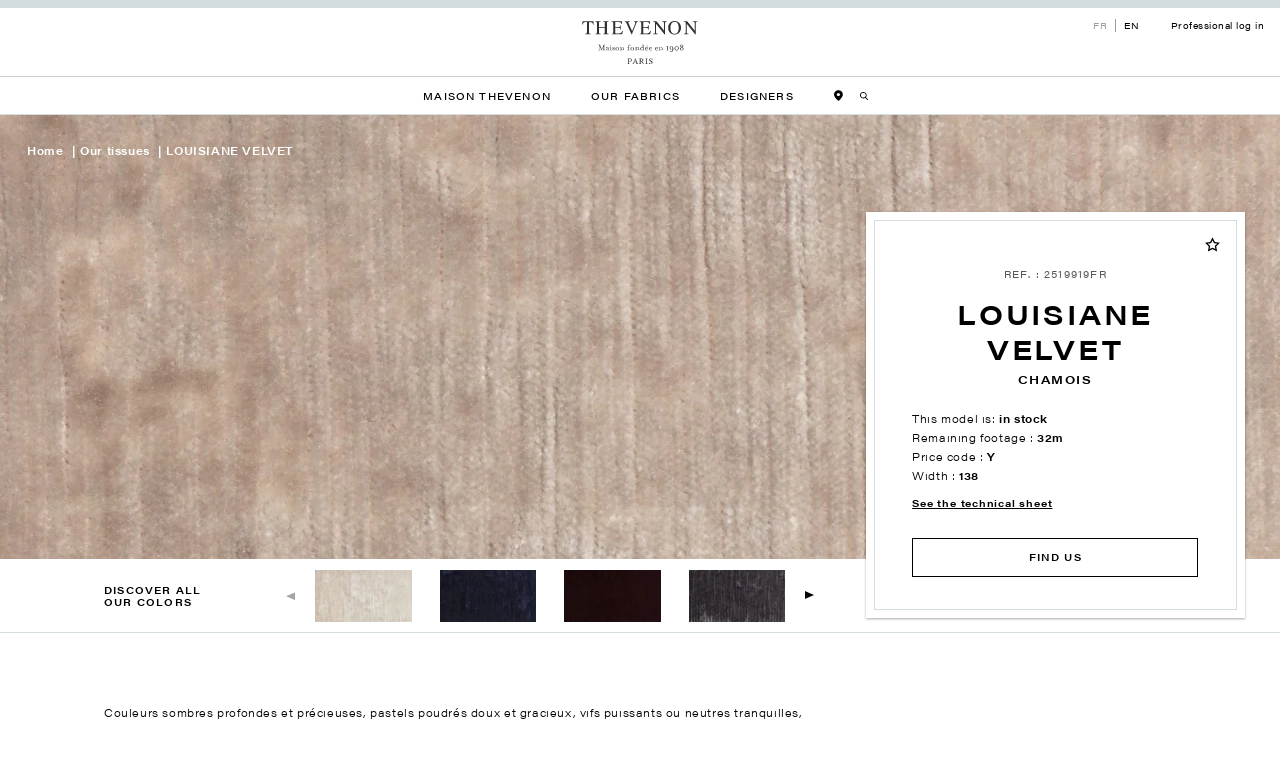

--- FILE ---
content_type: text/html; charset=UTF-8
request_url: https://www.thevenon1908.com/en/produit/louisiane-velvet-en/23908/
body_size: 20611
content:
<!DOCTYPE html>
<html class="no-js" lang="en-GB">

<head>
    <meta charset="UTF-8">
    <meta http-equiv="X-UA-Compatible" content="IE=edge">
    <meta name="viewport" content="width=device-width, initial-scale=1, maximum-scale=1.0, user-scalable=0">
    <meta name="format-detection" content="telephone=no">

    				<script>document.documentElement.className = document.documentElement.className + ' yes-js js_active js'</script>
			<meta name='robots' content='index, follow, max-image-preview:large, max-snippet:-1, max-video-preview:-1' />
<link rel="alternate" href="https://www.thevenon1908.com/produit/louisiane-velvet/" hreflang="fr" />
<link rel="alternate" href="https://www.thevenon1908.com/en/produit/louisiane-velvet-en/" hreflang="en" />

<!-- Google Tag Manager for WordPress by gtm4wp.com -->
<script data-cfasync="false" data-pagespeed-no-defer>
	var gtm4wp_datalayer_name = "dataLayer";
	var dataLayer = dataLayer || [];
	const gtm4wp_use_sku_instead = 1;
	const gtm4wp_currency = 'EUR';
	const gtm4wp_product_per_impression = 10;
	const gtm4wp_clear_ecommerce = false;
	const gtm4wp_datalayer_max_timeout = 2000;
</script>
<!-- End Google Tag Manager for WordPress by gtm4wp.com -->
	<!-- This site is optimized with the Yoast SEO plugin v26.6 - https://yoast.com/wordpress/plugins/seo/ -->
	<title>LOUISIANE VELVET - Thevenon 1908 - CHAMOIS</title>
	<link rel="canonical" href="https://www.thevenon1908.com/en/produit/louisiane-velvet-en/23908/" />
	<meta property="og:locale" content="en_GB" />
	<meta property="og:locale:alternate" content="fr_FR" />
	<meta property="og:type" content="article" />
	<meta property="og:title" content="LOUISIANE VELVET - Thevenon 1908 - CHAMOIS" />
	<meta property="og:url" content="https://www.thevenon1908.com/en/produit/louisiane-velvet-en/23908/" />
	<meta property="og:site_name" content="Thevenon 1908" />
	<meta property="article:modified_time" content="2026-01-27T02:06:45+00:00" />
	<meta name="twitter:card" content="summary_large_image" />
	<script type="application/ld+json" class="yoast-schema-graph">{"@context":"https://schema.org","@graph":[]}</script>
	<!-- / Yoast SEO plugin. -->


<link rel='dns-prefetch' href='//www.googletagmanager.com' />
<link rel='dns-prefetch' href='//resources.test.sips-services.com' />
<link rel="alternate" type="application/rss+xml" title="Thevenon 1908 &raquo; Feed" href="https://www.thevenon1908.com/en/feed/" />
<link rel="alternate" type="application/rss+xml" title="Thevenon 1908 &raquo; Comments Feed" href="https://www.thevenon1908.com/en/comments/feed/" />
<link rel="alternate" title="oEmbed (JSON)" type="application/json+oembed" href="https://www.thevenon1908.com/wp-json/oembed/1.0/embed?url=https%3A%2F%2Fwww.thevenon1908.com%2Fen%2Fproduit%2Flouisiane-velvet-en%2F&#038;lang=en" />
<link rel="alternate" title="oEmbed (XML)" type="text/xml+oembed" href="https://www.thevenon1908.com/wp-json/oembed/1.0/embed?url=https%3A%2F%2Fwww.thevenon1908.com%2Fen%2Fproduit%2Flouisiane-velvet-en%2F&#038;format=xml&#038;lang=en" />
<style id='wp-img-auto-sizes-contain-inline-css' type='text/css'>
img:is([sizes=auto i],[sizes^="auto," i]){contain-intrinsic-size:3000px 1500px}
/*# sourceURL=wp-img-auto-sizes-contain-inline-css */
</style>
<link rel="stylesheet" href="https://www.thevenon1908.com/wp-content/cache/minify/c401f.css?x94660" media="all" />

<link rel="stylesheet" href="https://www.thevenon1908.com/wp-content/cache/minify/c2791.css?x94660" media="all" />

<style id='global-styles-inline-css' type='text/css'>
:root{--wp--preset--aspect-ratio--square: 1;--wp--preset--aspect-ratio--4-3: 4/3;--wp--preset--aspect-ratio--3-4: 3/4;--wp--preset--aspect-ratio--3-2: 3/2;--wp--preset--aspect-ratio--2-3: 2/3;--wp--preset--aspect-ratio--16-9: 16/9;--wp--preset--aspect-ratio--9-16: 9/16;--wp--preset--gradient--vivid-cyan-blue-to-vivid-purple: linear-gradient(135deg,rgb(6,147,227) 0%,rgb(155,81,224) 100%);--wp--preset--gradient--light-green-cyan-to-vivid-green-cyan: linear-gradient(135deg,rgb(122,220,180) 0%,rgb(0,208,130) 100%);--wp--preset--gradient--luminous-vivid-amber-to-luminous-vivid-orange: linear-gradient(135deg,rgb(252,185,0) 0%,rgb(255,105,0) 100%);--wp--preset--gradient--luminous-vivid-orange-to-vivid-red: linear-gradient(135deg,rgb(255,105,0) 0%,rgb(207,46,46) 100%);--wp--preset--gradient--very-light-gray-to-cyan-bluish-gray: linear-gradient(135deg,rgb(238,238,238) 0%,rgb(169,184,195) 100%);--wp--preset--gradient--cool-to-warm-spectrum: linear-gradient(135deg,rgb(74,234,220) 0%,rgb(151,120,209) 20%,rgb(207,42,186) 40%,rgb(238,44,130) 60%,rgb(251,105,98) 80%,rgb(254,248,76) 100%);--wp--preset--gradient--blush-light-purple: linear-gradient(135deg,rgb(255,206,236) 0%,rgb(152,150,240) 100%);--wp--preset--gradient--blush-bordeaux: linear-gradient(135deg,rgb(254,205,165) 0%,rgb(254,45,45) 50%,rgb(107,0,62) 100%);--wp--preset--gradient--luminous-dusk: linear-gradient(135deg,rgb(255,203,112) 0%,rgb(199,81,192) 50%,rgb(65,88,208) 100%);--wp--preset--gradient--pale-ocean: linear-gradient(135deg,rgb(255,245,203) 0%,rgb(182,227,212) 50%,rgb(51,167,181) 100%);--wp--preset--gradient--electric-grass: linear-gradient(135deg,rgb(202,248,128) 0%,rgb(113,206,126) 100%);--wp--preset--gradient--midnight: linear-gradient(135deg,rgb(2,3,129) 0%,rgb(40,116,252) 100%);--wp--preset--font-size--small: 13px;--wp--preset--font-size--medium: 20px;--wp--preset--font-size--large: 36px;--wp--preset--font-size--x-large: 42px;--wp--preset--spacing--20: 0.44rem;--wp--preset--spacing--30: 0.67rem;--wp--preset--spacing--40: 1rem;--wp--preset--spacing--50: 1.5rem;--wp--preset--spacing--60: 2.25rem;--wp--preset--spacing--70: 3.38rem;--wp--preset--spacing--80: 5.06rem;--wp--preset--shadow--natural: 6px 6px 9px rgba(0, 0, 0, 0.2);--wp--preset--shadow--deep: 12px 12px 50px rgba(0, 0, 0, 0.4);--wp--preset--shadow--sharp: 6px 6px 0px rgba(0, 0, 0, 0.2);--wp--preset--shadow--outlined: 6px 6px 0px -3px rgb(255, 255, 255), 6px 6px rgb(0, 0, 0);--wp--preset--shadow--crisp: 6px 6px 0px rgb(0, 0, 0);}:where(.is-layout-flex){gap: 0.5em;}:where(.is-layout-grid){gap: 0.5em;}body .is-layout-flex{display: flex;}.is-layout-flex{flex-wrap: wrap;align-items: center;}.is-layout-flex > :is(*, div){margin: 0;}body .is-layout-grid{display: grid;}.is-layout-grid > :is(*, div){margin: 0;}:where(.wp-block-columns.is-layout-flex){gap: 2em;}:where(.wp-block-columns.is-layout-grid){gap: 2em;}:where(.wp-block-post-template.is-layout-flex){gap: 1.25em;}:where(.wp-block-post-template.is-layout-grid){gap: 1.25em;}.has-vivid-cyan-blue-to-vivid-purple-gradient-background{background: var(--wp--preset--gradient--vivid-cyan-blue-to-vivid-purple) !important;}.has-light-green-cyan-to-vivid-green-cyan-gradient-background{background: var(--wp--preset--gradient--light-green-cyan-to-vivid-green-cyan) !important;}.has-luminous-vivid-amber-to-luminous-vivid-orange-gradient-background{background: var(--wp--preset--gradient--luminous-vivid-amber-to-luminous-vivid-orange) !important;}.has-luminous-vivid-orange-to-vivid-red-gradient-background{background: var(--wp--preset--gradient--luminous-vivid-orange-to-vivid-red) !important;}.has-very-light-gray-to-cyan-bluish-gray-gradient-background{background: var(--wp--preset--gradient--very-light-gray-to-cyan-bluish-gray) !important;}.has-cool-to-warm-spectrum-gradient-background{background: var(--wp--preset--gradient--cool-to-warm-spectrum) !important;}.has-blush-light-purple-gradient-background{background: var(--wp--preset--gradient--blush-light-purple) !important;}.has-blush-bordeaux-gradient-background{background: var(--wp--preset--gradient--blush-bordeaux) !important;}.has-luminous-dusk-gradient-background{background: var(--wp--preset--gradient--luminous-dusk) !important;}.has-pale-ocean-gradient-background{background: var(--wp--preset--gradient--pale-ocean) !important;}.has-electric-grass-gradient-background{background: var(--wp--preset--gradient--electric-grass) !important;}.has-midnight-gradient-background{background: var(--wp--preset--gradient--midnight) !important;}.has-small-font-size{font-size: var(--wp--preset--font-size--small) !important;}.has-medium-font-size{font-size: var(--wp--preset--font-size--medium) !important;}.has-large-font-size{font-size: var(--wp--preset--font-size--large) !important;}.has-x-large-font-size{font-size: var(--wp--preset--font-size--x-large) !important;}
/*# sourceURL=global-styles-inline-css */
</style>

<style id='classic-theme-styles-inline-css' type='text/css'>
/*! This file is auto-generated */
.wp-block-button__link{color:#fff;background-color:#32373c;border-radius:9999px;box-shadow:none;text-decoration:none;padding:calc(.667em + 2px) calc(1.333em + 2px);font-size:1.125em}.wp-block-file__button{background:#32373c;color:#fff;text-decoration:none}
/*# sourceURL=/wp-includes/css/classic-themes.min.css */
</style>
<link rel="stylesheet" href="https://www.thevenon1908.com/wp-content/cache/minify/4c431.css?x94660" media="all" />

<link rel="stylesheet" href="https://www.thevenon1908.com/wp-content/cache/minify/bb7a7.css?x94660" media="all" />

<link rel="stylesheet" href="https://www.thevenon1908.com/wp-content/cache/minify/c7618.css?x94660" media="all" />

<style id='woocommerce-inline-inline-css' type='text/css'>
.woocommerce form .form-row .required { visibility: visible; }
/*# sourceURL=woocommerce-inline-inline-css */
</style>
<link rel="stylesheet" href="https://www.thevenon1908.com/wp-content/cache/minify/b9812.css?x94660" media="all" />

<link rel="stylesheet" href="https://www.thevenon1908.com/wp-content/cache/minify/d836e.css?x94660" media="all" />

<link rel="stylesheet" href="https://www.thevenon1908.com/wp-content/cache/minify/763d5.css?x94660" media="all" />

<link rel="stylesheet" href="https://www.thevenon1908.com/wp-content/cache/minify/aa67c.css?x94660" media="all" />

<style id='yith-wcwl-main-inline-css' type='text/css'>
 :root { --color-add-to-wishlist-background: #333333; --color-add-to-wishlist-text: #FFFFFF; --color-add-to-wishlist-border: #333333; --color-add-to-wishlist-background-hover: #333333; --color-add-to-wishlist-text-hover: #FFFFFF; --color-add-to-wishlist-border-hover: #333333; --rounded-corners-radius: 16px; --color-add-to-cart-background: #333333; --color-add-to-cart-text: #FFFFFF; --color-add-to-cart-border: #333333; --color-add-to-cart-background-hover: #4F4F4F; --color-add-to-cart-text-hover: #FFFFFF; --color-add-to-cart-border-hover: #4F4F4F; --add-to-cart-rounded-corners-radius: 16px; --color-button-style-1-background: #333333; --color-button-style-1-text: #FFFFFF; --color-button-style-1-border: #333333; --color-button-style-1-background-hover: #4F4F4F; --color-button-style-1-text-hover: #FFFFFF; --color-button-style-1-border-hover: #4F4F4F; --color-button-style-2-background: #333333; --color-button-style-2-text: #FFFFFF; --color-button-style-2-border: #333333; --color-button-style-2-background-hover: #4F4F4F; --color-button-style-2-text-hover: #FFFFFF; --color-button-style-2-border-hover: #4F4F4F; --color-wishlist-table-background: #FFFFFF; --color-wishlist-table-text: #6d6c6c; --color-wishlist-table-border: #FFFFFF; --color-headers-background: #F4F4F4; --color-share-button-color: #FFFFFF; --color-share-button-color-hover: #FFFFFF; --color-fb-button-background: #39599E; --color-fb-button-background-hover: #595A5A; --color-tw-button-background: #45AFE2; --color-tw-button-background-hover: #595A5A; --color-pr-button-background: #AB2E31; --color-pr-button-background-hover: #595A5A; --color-em-button-background: #FBB102; --color-em-button-background-hover: #595A5A; --color-wa-button-background: #00A901; --color-wa-button-background-hover: #595A5A; --feedback-duration: 3s } 
 :root { --color-add-to-wishlist-background: #333333; --color-add-to-wishlist-text: #FFFFFF; --color-add-to-wishlist-border: #333333; --color-add-to-wishlist-background-hover: #333333; --color-add-to-wishlist-text-hover: #FFFFFF; --color-add-to-wishlist-border-hover: #333333; --rounded-corners-radius: 16px; --color-add-to-cart-background: #333333; --color-add-to-cart-text: #FFFFFF; --color-add-to-cart-border: #333333; --color-add-to-cart-background-hover: #4F4F4F; --color-add-to-cart-text-hover: #FFFFFF; --color-add-to-cart-border-hover: #4F4F4F; --add-to-cart-rounded-corners-radius: 16px; --color-button-style-1-background: #333333; --color-button-style-1-text: #FFFFFF; --color-button-style-1-border: #333333; --color-button-style-1-background-hover: #4F4F4F; --color-button-style-1-text-hover: #FFFFFF; --color-button-style-1-border-hover: #4F4F4F; --color-button-style-2-background: #333333; --color-button-style-2-text: #FFFFFF; --color-button-style-2-border: #333333; --color-button-style-2-background-hover: #4F4F4F; --color-button-style-2-text-hover: #FFFFFF; --color-button-style-2-border-hover: #4F4F4F; --color-wishlist-table-background: #FFFFFF; --color-wishlist-table-text: #6d6c6c; --color-wishlist-table-border: #FFFFFF; --color-headers-background: #F4F4F4; --color-share-button-color: #FFFFFF; --color-share-button-color-hover: #FFFFFF; --color-fb-button-background: #39599E; --color-fb-button-background-hover: #595A5A; --color-tw-button-background: #45AFE2; --color-tw-button-background-hover: #595A5A; --color-pr-button-background: #AB2E31; --color-pr-button-background-hover: #595A5A; --color-em-button-background: #FBB102; --color-em-button-background-hover: #595A5A; --color-wa-button-background: #00A901; --color-wa-button-background-hover: #595A5A; --feedback-duration: 3s } 
/*# sourceURL=yith-wcwl-main-inline-css */
</style>
<link rel="stylesheet" href="https://www.thevenon1908.com/wp-content/cache/minify/c8e82.css?x94660" media="all" />

<link rel="stylesheet" href="https://www.thevenon1908.com/wp-content/cache/minify/f61d4.css?x94660" media="all" />

<link rel="stylesheet" href="https://www.thevenon1908.com/wp-content/cache/minify/c1001.css?x94660" media="all" />

<link rel="stylesheet" href="https://www.thevenon1908.com/wp-content/cache/minify/a276d.css?x94660" media="all" />

<link rel="stylesheet" href="https://www.thevenon1908.com/wp-content/cache/minify/020c4.css?x94660" media="all" />

<script src="https://www.thevenon1908.com/wp-content/cache/minify/9d09f.js?x94660"></script>

<script src="https://www.thevenon1908.com/wp-content/cache/minify/4cac5.js?x94660"></script>

<script src="https://www.thevenon1908.com/wp-content/cache/minify/6d18f.js?x94660" defer></script>

<script type="text/javascript" id="wc-add-to-cart-js-extra">
/* <![CDATA[ */
var wc_add_to_cart_params = {"ajax_url":"/wp/wp-admin/admin-ajax.php","wc_ajax_url":"/en/?wc-ajax=%%endpoint%%","i18n_view_cart":"View basket","cart_url":"https://www.thevenon1908.com/en/cart/","is_cart":"","cart_redirect_after_add":"no"};
//# sourceURL=wc-add-to-cart-js-extra
/* ]]> */
</script>
<script src="https://www.thevenon1908.com/wp-content/cache/minify/fc9b6.js?x94660" defer></script>

<script src="https://www.thevenon1908.com/wp-content/cache/minify/c963b.js?x94660" defer></script>

<script src="https://www.thevenon1908.com/wp-content/cache/minify/fdeed.js?x94660" defer></script>

<script src="https://www.thevenon1908.com/wp-content/cache/minify/38305.js?x94660" defer></script>

<script src="https://www.thevenon1908.com/wp-content/cache/minify/02963.js?x94660" defer></script>

<script type="text/javascript" id="wc-single-product-js-extra">
/* <![CDATA[ */
var wc_single_product_params = {"i18n_required_rating_text":"Please select a rating","i18n_rating_options":["1 of 5 stars","2 of 5 stars","3 of 5 stars","4 of 5 stars","5 of 5 stars"],"i18n_product_gallery_trigger_text":"View full-screen image gallery","review_rating_required":"yes","flexslider":{"rtl":false,"animation":"slide","smoothHeight":true,"directionNav":false,"controlNav":"thumbnails","slideshow":false,"animationSpeed":500,"animationLoop":false,"allowOneSlide":false},"zoom_enabled":"1","zoom_options":[],"photoswipe_enabled":"1","photoswipe_options":{"shareEl":false,"closeOnScroll":false,"history":false,"hideAnimationDuration":0,"showAnimationDuration":0},"flexslider_enabled":"1"};
//# sourceURL=wc-single-product-js-extra
/* ]]> */
</script>
<script src="https://www.thevenon1908.com/wp-content/cache/minify/57069.js?x94660" defer></script>

<script src="https://www.thevenon1908.com/wp-content/cache/minify/63c68.js?x94660" defer></script>

<script type="text/javascript" id="woocommerce-js-extra">
/* <![CDATA[ */
var woocommerce_params = {"ajax_url":"/wp/wp-admin/admin-ajax.php","wc_ajax_url":"/en/?wc-ajax=%%endpoint%%","i18n_password_show":"Show password","i18n_password_hide":"Hide password"};
//# sourceURL=woocommerce-js-extra
/* ]]> */
</script>
<script src="https://www.thevenon1908.com/wp-content/cache/minify/63a69.js?x94660" defer></script>

<script type="text/javascript" src="//www.googletagmanager.com/gtm.js?id=GTM-NVQ5D24&amp;ver=1.5.0" id="cookies.gtm.script-js"></script>
<script type="text/javascript" id="cookies.gtm.script-js-after">
/* <![CDATA[ */
            window.dataLayer = window.dataLayer || [];
            window.dataLayer.push({
                'gtm.start': new Date().getTime(),
                event: 'gtm.js'
            });
//# sourceURL=cookies.gtm.script-js-after
/* ]]> */
</script>
<script src="https://www.thevenon1908.com/wp-content/cache/minify/e338d.js?x94660"></script>

<script src="https://www.thevenon1908.com/wp-content/cache/minify/d3fdc.js?x94660"></script>

<script src="https://www.thevenon1908.com/wp-content/cache/minify/5b7b5.js?x94660"></script>

<script src="https://www.thevenon1908.com/wp-content/cache/minify/860d5.js?x94660"></script>

<script src="https://www.thevenon1908.com/wp-content/cache/minify/2279d.js?x94660"></script>

<script src="https://www.thevenon1908.com/wp-content/cache/minify/5af01.js?x94660"></script>

<script src="https://www.thevenon1908.com/wp-content/cache/minify/633f8.js?x94660"></script>

<script src="https://www.thevenon1908.com/wp-content/cache/minify/9f96f.js?x94660"></script>

<script src="https://www.thevenon1908.com/wp-content/cache/minify/9191d.js?x94660"></script>

<script src="https://www.thevenon1908.com/wp-content/cache/minify/2bbe8.js?x94660"></script>

<script src="https://www.thevenon1908.com/wp-content/cache/minify/ea896.js?x94660"></script>

<script src="https://www.thevenon1908.com/wp-content/cache/minify/c8c7d.js?x94660"></script>

<script src="https://www.thevenon1908.com/wp-content/cache/minify/c0df9.js?x94660"></script>

<script src="https://www.thevenon1908.com/wp-content/cache/minify/0dcc0.js?x94660"></script>

<script src="https://www.thevenon1908.com/wp-content/cache/minify/3785a.js?x94660"></script>

<script type="text/javascript" src="https://resources.test.sips-services.com/rsc/applepay/js/device_verification.js?ver=6.9" id="apple-script-js"></script>
<script src="https://www.thevenon1908.com/wp-content/cache/minify/0d13d.js?x94660"></script>

<script type="text/javascript" id="sib-front-js-js-extra">
/* <![CDATA[ */
var sibErrMsg = {"invalidMail":"Please fill out valid email address","requiredField":"Please fill out required fields","invalidDateFormat":"Please fill out valid date format","invalidSMSFormat":"Please fill out valid phone number"};
var ajax_sib_front_object = {"ajax_url":"https://www.thevenon1908.com/wp/wp-admin/admin-ajax.php","ajax_nonce":"6f97cd6314","flag_url":"https://www.thevenon1908.com/wp-content/plugins/mailin/img/flags/"};
//# sourceURL=sib-front-js-js-extra
/* ]]> */
</script>
<script src="https://www.thevenon1908.com/wp-content/cache/minify/cb842.js?x94660"></script>

<link rel="https://api.w.org/" href="https://www.thevenon1908.com/wp-json/" /><link rel="alternate" title="JSON" type="application/json" href="https://www.thevenon1908.com/wp-json/wp/v2/product/23907" /><link rel="EditURI" type="application/rsd+xml" title="RSD" href="https://www.thevenon1908.com/wp/xmlrpc.php?rsd" />
<meta name="generator" content="WordPress 6.9" />
<meta name="generator" content="WooCommerce 10.4.3" />
<link rel='shortlink' href='https://www.thevenon1908.com/?p=23907' />
<style></style><style>
                .lmp_load_more_button.br_lmp_button_settings .lmp_button:hover {
                    background-color: #9999ff!important;
                    color: #111111!important;
                }
                .lmp_load_more_button.br_lmp_prev_settings .lmp_button:hover {
                    background-color: #9999ff!important;
                    color: #111111!important;
                }col.lazy, .berocket_lgv_additional_data.lazy{opacity:0;}</style><style></style>
<!-- Google Tag Manager for WordPress by gtm4wp.com -->
<!-- GTM Container placement set to off -->
<script data-cfasync="false" data-pagespeed-no-defer>
	var dataLayer_content = {"pagePostType":"product","pagePostType2":"single-product","pagePostAuthor":"stephane","productRatingCounts":[],"productAverageRating":0,"productReviewCount":0,"productType":"variable","productIsVariable":1};
	dataLayer.push( dataLayer_content );
</script>
<script data-cfasync="false" data-pagespeed-no-defer>
	console.warn && console.warn("[GTM4WP] Google Tag Manager container code placement set to OFF !!!");
	console.warn && console.warn("[GTM4WP] Data layer codes are active but GTM container must be loaded using custom coding !!!");
</script>
<!-- End Google Tag Manager for WordPress by gtm4wp.com -->	<noscript><style>.woocommerce-product-gallery{ opacity: 1 !important; }</style></noscript>
	            <style>
                .woocommerce div.product .cart.variations_form .tawcvs-swatches,
                .woocommerce:not(.archive) li.product .cart.variations_form .tawcvs-swatches,
                .woocommerce.single-product .cart.variations_form .tawcvs-swatches,
                .wc-product-table-wrapper .cart.variations_form .tawcvs-swatches,
                .woocommerce.archive .cart.variations_form .tawcvs-swatches {
                    margin-top: 0px;
                    margin-right: 15px;
                    margin-bottom: 15px;
                    margin-left: 0px;
                    padding-top: 0px;
                    padding-right: 0px;
                    padding-bottom: 0px;
                    padding-left: 0px;
                }

                .woocommerce div.product .cart.variations_form .tawcvs-swatches .swatch-item-wrapper,
                .woocommerce:not(.archive) li.product .cart.variations_form .tawcvs-swatches .swatch-item-wrapper,
                .woocommerce.single-product .cart.variations_form .tawcvs-swatches .swatch-item-wrapper,
                .wc-product-table-wrapper .cart.variations_form .tawcvs-swatches .swatch-item-wrapper,
                .woocommerce.archive .cart.variations_form .tawcvs-swatches .swatch-item-wrapper {
                 margin-top: 0px !important;
                    margin-right: 15px !important;
                    margin-bottom: 15px !important;
                    margin-left: 0px !important;
                    padding-top: 0px !important;
                    padding-right: 0px !important;
                    padding-bottom: 0px !important;
                    padding-left: 0px !important;
                }

                /*tooltip*/
                .woocommerce div.product .cart.variations_form .tawcvs-swatches .swatch .swatch__tooltip,
                .woocommerce:not(.archive) li.product .cart.variations_form .tawcvs-swatches .swatch .swatch__tooltip,
                .woocommerce.single-product .cart.variations_form .tawcvs-swatches .swatch .swatch__tooltip,
                .wc-product-table-wrapper .cart.variations_form .tawcvs-swatches .swatch .swatch__tooltip,
                .woocommerce.archive .cart.variations_form .tawcvs-swatches .swatch .swatch__tooltip {
                 width: px;
                    max-width: px;
                    line-height: 1;
                }
            </style>
					<style type="text/css" id="wp-custom-css">
			/* hide temporarily categories/usage filters in catalogs */

.berocket_single_filter_widget.col.berocket_single_filter_widget.col_338 {
    display: none;
}

.berocket_single_filter_widget.col.berocket_single_filter_widget.col_336  {
    margin-top: 2.5rem;
}		</style>
		

    
    <link rel="stylesheet" href="https://use.typekit.net/kjx4gda.css">

    <link rel="apple-touch-icon" sizes="60x60" href="https://www.thevenon1908.com/wp-content/themes/thevenon1908/proto/build/assets/media/favicons/apple-touch-icon-60x60.png?x94660">
<link rel="apple-touch-icon" sizes="72x72" href="https://www.thevenon1908.com/wp-content/themes/thevenon1908/proto/build/assets/media/favicons/apple-touch-icon-72x72.png?x94660">
<link rel="apple-touch-icon" sizes="76x76" href="https://www.thevenon1908.com/wp-content/themes/thevenon1908/proto/build/assets/media/favicons/apple-touch-icon-76x76.png?x94660">
<link rel="apple-touch-icon" sizes="114x114" href="https://www.thevenon1908.com/wp-content/themes/thevenon1908/proto/build/assets/media/favicons/apple-touch-icon-114x114.png?x94660">
<link rel="apple-touch-icon" sizes="120x120" href="https://www.thevenon1908.com/wp-content/themes/thevenon1908/proto/build/assets/media/favicons/apple-touch-icon-120x120.png?x94660">
<link rel="apple-touch-icon" sizes="144x144" href="https://www.thevenon1908.com/wp-content/themes/thevenon1908/proto/build/assets/media/favicons/apple-touch-icon-144x144.png?x94660">
<link rel="apple-touch-icon" sizes="152x152" href="https://www.thevenon1908.com/wp-content/themes/thevenon1908/proto/build/assets/media/favicons/apple-touch-icon-152x152.png?x94660">
<link rel="apple-touch-icon" sizes="180x180" href="https://www.thevenon1908.com/wp-content/themes/thevenon1908/proto/build/assets/media/favicons/apple-touch-icon-180x180.png?x94660">
<link rel="icon" type="image/png" sizes="32x32" href="https://www.thevenon1908.com/wp-content/themes/thevenon1908/proto/build/assets/media/favicons/favicon-32x32.png?x94660">
<link rel="icon" type="image/png" sizes="192x192" href="https://www.thevenon1908.com/wp-content/themes/thevenon1908/proto/build/assets/media/favicons/android-chrome-192x192.png?x94660">
<link rel="icon" type="image/png" sizes="16x16" href="https://www.thevenon1908.com/wp-content/themes/thevenon1908/proto/build/assets/media/favicons/favicon-16x16.png?x94660">
<link rel="manifest" href="https://www.thevenon1908.com/wp-content/themes/thevenon1908/proto/build/assets/media/favicons/site.webmanifest">
<link rel="mask-icon" href="https://www.thevenon1908.com/wp-content/themes/thevenon1908/proto/build/assets/media/favicons/safari-pinned-tab.svg?x94660" color="#FFFFFF">
<meta name="msapplication-TileColor" content="#FFFFFF">
<meta name="msapplication-TileImage" content="https://www.thevenon1908.com/wp-content/themes/thevenon1908/proto/build/assets/media/favicons/mstile-144x144.png">
<meta name="theme-color" content="#FFFFFF">
        
<link rel="stylesheet" href="https://www.thevenon1908.com/wp-content/cache/minify/d5e73.css?x94660" media="all" />

</head>
<body class="wp-singular product-template-default single single-product postid-23907 wp-custom-logo wp-theme-thevenon1908 theme-thevenon1908 woocommerce woocommerce-page woocommerce-no-js">

    
<header class="header js-menu no-mb">
    <div class="header__wrapper__top">
        <div class="layout--maxwidth">
            <a class="logo" href="https://www.thevenon1908.com/en/" title="Home">
                                        <link rel="preload" as="image" href="https://www.thevenon1908.com/wp-content/uploads/2022/04/logo.svg?x94660">
    
    <img
                    src="https://www.thevenon1908.com/wp-content/uploads/2022/04/logo.svg?x94660"
                                data-no-lazy="true"
        alt="Thevenon&#x20;Logo"
    >
    
</a>
            <ul class="header__topbar">
                	<li class="lang-item lang-item-2 lang-item-fr lang-item-first"><a lang="fr-FR" hreflang="fr-FR" href="https://www.thevenon1908.com/produit/louisiane-velvet/23890/">fr</a></li>
	<li class="lang-item lang-item-4 lang-item-en current-lang"><a lang="en-GB" hreflang="en-GB" href="https://www.thevenon1908.com/en/produit/louisiane-velvet-en/23908/" aria-current="true">en</a></li>


                <li>
                        <a 
        href="https://webapp.thevenon1908.com/"
        
        target="_blank" rel="noopener noreferrer"
        
    >
        
                <span>Professional log in</span>
            </a>
    
                </li>
            </ul>

            <div class="header__wrapper__btn d-flex d-lg-none">
                <div class="wishlist">
                    <a href="https://www.thevenon1908.com/en/find-us/">
                        <svg version="1.2" xmlns="http://www.w3.org/2000/svg" viewBox="0 0 23 29" width="16" height="20">
                            <path fill="black" fill-rule="evenodd" class="s0" d="m11.3 28.6c-0.4 0-0.9-0.2-1.3-0.6-1.6-1.5-10-9.7-10-16.4 0-6.2 5.1-11.3 11.3-11.3 6.3 0 11.4 5.1 11.4 11.3 0 6.7-8.4 14.9-10.1 16.4-0.3 0.4-0.8 0.6-1.3 0.6z"/>
                            <path fill="white" fill-rule="evenodd" class="s1" d="m11.2 16.1c-2.2 0-4-1.8-4-4 0-2.2 1.8-4 4-4 2.2 0 4 1.8 4 4 0 2.2-1.8 4-4 4zm0-1.2"/>
                        </svg>
                    </a>
                </div>
                <div class="header__searchLink ">
                    <button><svg xmlns="http://www.w3.org/2000/svg" xmlns:xlink="http://www.w3.org/1999/xlink" viewBox="0 0 10 10"> <g fill="none" fill-rule="evenodd"> <path fill="#000" d="M4.182 1.053c1.704 0 3.091 1.339 3.091 2.984 0 1.646-1.387 2.985-3.091 2.985-1.704 0-3.091-1.339-3.091-2.985 0-1.645 1.387-2.984 3.091-2.984m5.666 8.055L7.383 6.633a3.942 3.942 0 0 0 .98-2.596C8.364 1.811 6.489 0 4.183 0S0 1.811 0 4.037c0 2.227 1.876 4.038 4.182 4.038a4.24 4.24 0 0 0 2.396-.73l2.484 2.494a.55.55 0 0 0 .393.161.553.553 0 0 0 .378-.147.514.514 0 0 0 .015-.745" mask=""/> </g> </svg></button>
                </div>
            </div>

        </div>
    </div>

    <div class="header__search">
        <form class="header__searchForm" role="search" method="get" id="searchform" action="https://www.thevenon1908.com/en/">
    <div class="input">
        <input type="text" value="" name="s" id="s" placeholder="My research">
        <input type="hidden" name="post_type" value="product" />
        <input type="hidden" name="lang" value="en" />
        
        <button type="submit" class="header__searchForm__submit"><svg xmlns="http://www.w3.org/2000/svg" xmlns:xlink="http://www.w3.org/1999/xlink" viewBox="0 0 10 10">
                <g fill="none" fill-rule="evenodd">
                    <path fill="#000" d="M4.182 1.053c1.704 0 3.091 1.339 3.091 2.984 0 1.646-1.387 2.985-3.091 2.985-1.704 0-3.091-1.339-3.091-2.985 0-1.645 1.387-2.984 3.091-2.984m5.666 8.055L7.383 6.633a3.942 3.942 0 0 0 .98-2.596C8.364 1.811 6.489 0 4.183 0S0 1.811 0 4.037c0 2.227 1.876 4.038 4.182 4.038a4.24 4.24 0 0 0 2.396-.73l2.484 2.494a.55.55 0 0 0 .393.161.553.553 0 0 0 .378-.147.514.514 0 0 0 .015-.745" mask="" />
                </g>
            </svg>
        </button>

        <button class="header__searchForm__close">
            <svg width="21" height="21" viewBox="0 0 21 21" xmlns="http://www.w3.org/2000/svg">
                <g stroke="#000" fill="none" fill-rule="evenodd" stroke-linecap="square">
                    <path d="m15.45 5.55-9.9 9.9M15.45 15.45l-9.9-9.9" />
                </g>
            </svg>
        </button>
    </div>
</form>    </div>

    <nav class="menu headerNav__nav">

        <div class="headerNav__wrapper__mobile d-flex d-lg-none">
            <button class="headerNav__toggle js-nav__trigger--close" title="Fermer le menu">
                <svg width="21" height="21" viewBox="0 0 21 21" xmlns="http://www.w3.org/2000/svg">
                    <g stroke="#000" fill="none" fill-rule="evenodd" stroke-linecap="square">
                        <path d="m15.45 5.55-9.9 9.9M15.45 15.45l-9.9-9.9" />
                    </g>
                </svg>
            </button>
            <a class="logo" href="https://www.thevenon1908.com/en/" title="Home">
                                            
    <img
                    src="https://www.thevenon1908.com/wp-content/uploads/2022/04/logo.svg?x94660"
                            class="&#x20;lazy"
                        loading="lazy"
        alt="Thevenon&#x20;Logo"
    >
    
</a>        </div>

        <ul>
                
                <li class=" menu-item menu-item-type-post_type menu-item-object-page menu-item-204">
            <a href="https://www.thevenon1908.com/en/the-thevenon-house/" target="_self">Maison Thevenon</a>


            
        </li>

        
        
                <li class=" menu-item menu-item-type-custom menu-item-object-custom menu-item-37881">
            <a href="https://www.thevenon1908.com/en/tissues/?filters=product_cat%5Bour-tissues%5D" target="_self">Our Fabrics</a>


            
        </li>

        
        
                <li class=" menu-item menu-item-type-post_type menu-item-object-page menu-item-213">
            <a href="https://www.thevenon1908.com/en/our-designers/" target="_self">Designers</a>


            
        </li>

        
                
        <li class="wishlist d-none d-lg-list-item">
            <a href="https://www.thevenon1908.com/en/find-us/">
                <svg version="1.2" xmlns="http://www.w3.org/2000/svg" viewBox="0 0 23 29" width="16" height="20">
                    <path fill="black" fill-rule="evenodd" class="s0" d="m11.3 28.6c-0.4 0-0.9-0.2-1.3-0.6-1.6-1.5-10-9.7-10-16.4 0-6.2 5.1-11.3 11.3-11.3 6.3 0 11.4 5.1 11.4 11.3 0 6.7-8.4 14.9-10.1 16.4-0.3 0.4-0.8 0.6-1.3 0.6z"/>
                    <path fill="white" fill-rule="evenodd" class="s1" d="m11.2 16.1c-2.2 0-4-1.8-4-4 0-2.2 1.8-4 4-4 2.2 0 4 1.8 4 4 0 2.2-1.8 4-4 4zm0-1.2"/>
                </svg>
            </a>
        </li>

         <li class="header__searchLink d-none d-lg-list-item">
            <button><svg xmlns="http://www.w3.org/2000/svg" xmlns:xlink="http://www.w3.org/1999/xlink" viewBox="0 0 10 10"> <g fill="none" fill-rule="evenodd"> <path fill="#000" d="M4.182 1.053c1.704 0 3.091 1.339 3.091 2.984 0 1.646-1.387 2.985-3.091 2.985-1.704 0-3.091-1.339-3.091-2.985 0-1.645 1.387-2.984 3.091-2.984m5.666 8.055L7.383 6.633a3.942 3.942 0 0 0 .98-2.596C8.364 1.811 6.489 0 4.183 0S0 1.811 0 4.037c0 2.227 1.876 4.038 4.182 4.038a4.24 4.24 0 0 0 2.396-.73l2.484 2.494a.55.55 0 0 0 .393.161.553.553 0 0 0 .378-.147.514.514 0 0 0 .015-.745" mask=""/> </g> </svg></button>    </div>
        </li>

        </ul>

        <ul class="header__topbar d-flex d-lg-none">
            	<li class="lang-item lang-item-2 lang-item-fr lang-item-first"><a lang="fr-FR" hreflang="fr-FR" href="https://www.thevenon1908.com/produit/louisiane-velvet/23890/">fr</a></li>
	<li class="lang-item lang-item-4 lang-item-en current-lang"><a lang="en-GB" hreflang="en-GB" href="https://www.thevenon1908.com/en/produit/louisiane-velvet-en/23908/" aria-current="true">en</a></li>


            <li>
                    <a 
        href="https://webapp.thevenon1908.com/"
        
        target="_blank" rel="noopener noreferrer"
        
    >
        
                <span>Professional log in</span>
            </a>
    
            </li>
        </ul>
    </nav>


    <ul class="header__dropdown__mobile">
                                                                                                    </ul>


    <div class="widget woocommerce widget_shopping_cart">
        <div class="widget_shopping_cart_content">
            
<span class="mini-cart__close"></span>
<div class="">My <em>cart</em></div>


    <div class="mini-cart__empty--oups">Oops ...</div>
    <div class="mini-cart__empty">
        <div class="mini-cart__empty--msg">
            <p>Your cart is empty.</p>
        </div>
        <div class="mini-cart__empty--action">
            <a class="link-minicart__close button" title="Continue shopping">Continue shopping</a>
        </div>
    </div>



        </div>
    </div>

    <button class="headerNav__toggle js-nav__trigger--open" title="Ouvrir le menu">
        <svg xmlns="http://www.w3.org/2000/svg" viewBox="0 0 16 14"><path d="M0 0h16v1.867H0zm0 6h16v1.867H0zm0 6h16v1.867H0z" fill-rule="evenodd"/></svg>
    </button>
</header>

    

<div class="product">

    <div class="woocommerce-notices-wrapper"></div>
    <div class="product-view">

        <ul class="breadcrumb" itemscope itemtype="https://schema.org/BreadcrumbList">

    <li itemprop="itemListElement" itemscope itemtype="http://schema.org/ListItem"><a href="https://www.thevenon1908.com/en/">Home</a></li><li itemprop="itemListElement" itemscope itemtype="http://schema.org/ListItem"><a href="https://www.thevenon1908.com/en/product-category/our-tissues/">Our tissues</a></li><li itemprop="itemListElement" itemscope itemtype="http://schema.org/ListItem">LOUISIANE VELVET</li>

</ul>
        <div id="product-23908" class="product-view__wrapper post-23908 product_variation type-product_variation status-publish has-post-thumbnail product first instock taxable shipping-taxable product-type-variation">

            <div class="product__infos">
                <div class="product__infos__wrapper">

                                            
<div class="yith-wcwl-add-to-wishlist add-to-wishlist-23908 yith-wcwl-add-to-wishlist--link-style yith-wcwl-add-to-wishlist--single wishlist-fragment on-first-load" data-fragment-ref="23908" data-fragment-options="{&quot;base_url&quot;:&quot;&quot;,&quot;product_id&quot;:23908,&quot;parent_product_id&quot;:23907,&quot;product_type&quot;:&quot;variation&quot;,&quot;is_single&quot;:true,&quot;in_default_wishlist&quot;:false,&quot;show_view&quot;:true,&quot;browse_wishlist_text&quot;:&quot;Parcourir la liste de souhaits&quot;,&quot;already_in_wishslist_text&quot;:&quot;Le produit est d\u00e9j\u00e0 dans votre liste de souhaits!&quot;,&quot;product_added_text&quot;:&quot;Produit ajout\u00e9!&quot;,&quot;available_multi_wishlist&quot;:false,&quot;disable_wishlist&quot;:false,&quot;show_count&quot;:false,&quot;ajax_loading&quot;:false,&quot;loop_position&quot;:&quot;after_add_to_cart&quot;,&quot;item&quot;:&quot;add_to_wishlist&quot;}">
    
        <!-- ADD TO WISHLIST -->
        
<div class="yith-wcwl-add-button wishlist">
    <a class="add_to_wishlist single_add_to_wishlist" href="?add_to_wishlist=23908" rel="nofollow" data-product-id="23908" data-product-type="variation" data-original-product-id="23907" class="add_to_wishlist single_add_to_wishlist" data-title="Ajouter à la liste de souhaits">
        <svg xmlns="http://www.w3.org/2000/svg" viewBox="0 0 13 11">
            <path d="m6.5 1.13 1.431 2.9 3.2.465-2.315 2.257.547 3.188L6.5 8.435 3.637 9.94l.547-3.188-2.316-2.257 3.2-.465L6.5 1.13z" stroke="#000" fill="none" />
        </svg>
    </a>
</div>
        <!-- COUNT TEXT -->
        
    </div>
                    
                                        <span class="product__sku">REF. : 2519919FR</span>
                    
                    <h1 class="h2">
                        LOUISIANE VELVET
                    </h1>

                                        <h2 class="h6">CHAMOIS</h2>
                    
                    <ul>
                                                <li>
                            This model is: <strong>in stock</strong>
                        </li>
                        
                                                <li>
                            Remaining footage : 
                            <strong>32m</strong>
                                                    </li>
                                                                        <li>
                            Price code : 
                            <strong>Y</strong>
                        </li>
                                                                        <li>
                            Width : 
                            <strong>138</strong>
                        </li>
                                            </ul>
                    <a href="#technic" class="anchor link">See the technical sheet</a>

                                        <a href="https://www.thevenon1908.com/en/find-us/" class="button button--revert">Find us</a>
                    
                                    </div>
                <meta itemprop="url" content="https://www.thevenon1908.com/en/produit/louisiane-velvet-en/23908/" />
            </div>

            <div class="product__content">

                <div class="product__content__header">

                    <div class="wrapper__img">

                                                <picture>
        <source srcset="https://www.thevenon1908.com/wp-content/uploads/2024/09/product-2519919FR-1600x554-c-default.jpg" media="(min-width: 768px)">
        <img loading="lazy" src="https://www.thevenon1908.com/wp-content/uploads/2024/09/product-2519919FR.jpg?x94660" alt="" height="0">
    </picture>
                        
                        <div id="openModalProduct" class="openModalSection">
                            <span class="close">&times;</span>

                            <!-- Modal Content (The Image) -->
                            <img class="openModalProduct__content" id="imageModal">
                        </div>

                        <div class="wrapper__img__hovericon">
                            <svg xmlns="http://www.w3.org/2000/svg" xmlns:xlink="http://www.w3.org/1999/xlink" viewBox="0 0 10 10"> <g fill="none" fill-rule="evenodd"> <path fill="#000" d="M4.182 1.053c1.704 0 3.091 1.339 3.091 2.984 0 1.646-1.387 2.985-3.091 2.985-1.704 0-3.091-1.339-3.091-2.985 0-1.645 1.387-2.984 3.091-2.984m5.666 8.055L7.383 6.633a3.942 3.942 0 0 0 .98-2.596C8.364 1.811 6.489 0 4.183 0S0 1.811 0 4.037c0 2.227 1.876 4.038 4.182 4.038a4.24 4.24 0 0 0 2.396-.73l2.484 2.494a.55.55 0 0 0 .393.161.553.553 0 0 0 .378-.147.514.514 0 0 0 .015-.745" mask=""></path></g></svg>
                        </div>

                    </div>

                    
<div class="wrapper__slider">

    <p>Discover all our colors</p>

    <div class="swiper-button swiper-button-prev"></div>

    <div class="swiper swiper-container js-slider__variations">
        <div class="swiper-wrapper">

                                                
            <div class="swiper-slide">
                <a href="https://www.thevenon1908.com/en/produit/louisiane-velvet-en/23909/">
                                            
    <img
                    src="https://www.thevenon1908.com/wp-content/uploads/2024/09/product-2519911FR-155x84-c-default.jpg?x94660"
                            class="&#x20;lazy"
                        loading="lazy"
        alt=""
    >

                    <div class="hoverContent">
                        <span>IVOIRE</span>
                    </div>
                </a>
            </div>

                                    
            <div class="swiper-slide">
                <a href="https://www.thevenon1908.com/en/produit/louisiane-velvet-en/23910/">
                                            
    <img
                    src="https://www.thevenon1908.com/wp-content/uploads/2024/09/product-2519925FR-155x84-c-default.jpg?x94660"
                            class="&#x20;lazy"
                        loading="lazy"
        alt=""
    >

                    <div class="hoverContent">
                        <span>MARINE</span>
                    </div>
                </a>
            </div>

                                    
            <div class="swiper-slide">
                <a href="https://www.thevenon1908.com/en/produit/louisiane-velvet-en/23911/">
                                            
    <img
                    src="https://www.thevenon1908.com/wp-content/uploads/2024/09/product-2519917FR-155x84-c-default.jpg?x94660"
                            class="&#x20;lazy"
                        loading="lazy"
        alt=""
    >

                    <div class="hoverContent">
                        <span>AUBERGINE</span>
                    </div>
                </a>
            </div>

                                    
            <div class="swiper-slide">
                <a href="https://www.thevenon1908.com/en/produit/louisiane-velvet-en/23912/">
                                            
    <img
                    src="https://www.thevenon1908.com/wp-content/uploads/2024/09/product-2519913FR-155x84-c-default.jpg?x94660"
                            class="&#x20;lazy"
                        loading="lazy"
        alt=""
    >

                    <div class="hoverContent">
                        <span>ANTHRACITE</span>
                    </div>
                </a>
            </div>

                                    
            <div class="swiper-slide">
                <a href="https://www.thevenon1908.com/en/produit/louisiane-velvet-en/23913/">
                                            
    <img
                    src="https://www.thevenon1908.com/wp-content/uploads/2024/09/product-2519914FR-155x84-c-default.jpg?x94660"
                            class="&#x20;lazy"
                        loading="lazy"
        alt=""
    >

                    <div class="hoverContent">
                        <span>OR</span>
                    </div>
                </a>
            </div>

                                    
            <div class="swiper-slide">
                <a href="https://www.thevenon1908.com/en/produit/louisiane-velvet-en/23914/">
                                            
    <img
                    src="https://www.thevenon1908.com/wp-content/uploads/2024/09/product-2519924FR-155x84-c-default.jpg?x94660"
                            class="&#x20;lazy"
                        loading="lazy"
        alt=""
    >

                    <div class="hoverContent">
                        <span>NOIR</span>
                    </div>
                </a>
            </div>

                                    
            <div class="swiper-slide">
                <a href="https://www.thevenon1908.com/en/produit/louisiane-velvet-en/23915/">
                                            
    <img
                    src="https://www.thevenon1908.com/wp-content/uploads/2024/09/product-2519918FR-155x84-c-default.jpg?x94660"
                            class="&#x20;lazy"
                        loading="lazy"
        alt=""
    >

                    <div class="hoverContent">
                        <span>ROSE</span>
                    </div>
                </a>
            </div>

                                    
            <div class="swiper-slide">
                <a href="https://www.thevenon1908.com/en/produit/louisiane-velvet-en/23916/">
                                            
    <img
                    src="https://www.thevenon1908.com/wp-content/uploads/2024/09/product-2519915FR-155x84-c-default.jpg?x94660"
                            class="&#x20;lazy"
                        loading="lazy"
        alt=""
    >

                    <div class="hoverContent">
                        <span>RUBIS</span>
                    </div>
                </a>
            </div>

                                    
            <div class="swiper-slide">
                <a href="https://www.thevenon1908.com/en/produit/louisiane-velvet-en/23917/">
                                            
    <img
                    src="https://www.thevenon1908.com/wp-content/uploads/2024/09/product-2519923FR-155x84-c-default.jpg?x94660"
                            class="&#x20;lazy"
                        loading="lazy"
        alt=""
    >

                    <div class="hoverContent">
                        <span>VERT MALACHITE</span>
                    </div>
                </a>
            </div>

                                    
            <div class="swiper-slide">
                <a href="https://www.thevenon1908.com/en/produit/louisiane-velvet-en/23918/">
                                            
    <img
                    src="https://www.thevenon1908.com/wp-content/uploads/2024/09/product-2519910FR-155x84-c-default.jpg?x94660"
                            class="&#x20;lazy"
                        loading="lazy"
        alt=""
    >

                    <div class="hoverContent">
                        <span>CREME</span>
                    </div>
                </a>
            </div>

                                    
            <div class="swiper-slide">
                <a href="https://www.thevenon1908.com/en/produit/louisiane-velvet-en/23919/">
                                            
    <img
                    src="https://www.thevenon1908.com/wp-content/uploads/2024/09/product-2519912FR-155x84-c-default.jpg?x94660"
                            class="&#x20;lazy"
                        loading="lazy"
        alt=""
    >

                    <div class="hoverContent">
                        <span>GRIS CLAIR</span>
                    </div>
                </a>
            </div>

                                    
            <div class="swiper-slide">
                <a href="https://www.thevenon1908.com/en/produit/louisiane-velvet-en/23920/">
                                            
    <img
                    src="https://www.thevenon1908.com/wp-content/uploads/2024/09/product-2519916FR-155x84-c-default.jpg?x94660"
                            class="&#x20;lazy"
                        loading="lazy"
        alt=""
    >

                    <div class="hoverContent">
                        <span>CERISE</span>
                    </div>
                </a>
            </div>

                                    
            <div class="swiper-slide">
                <a href="https://www.thevenon1908.com/en/produit/louisiane-velvet-en/23921/">
                                            
    <img
                    src="https://www.thevenon1908.com/wp-content/uploads/2024/09/product-2519920FR-155x84-c-default.jpg?x94660"
                            class="&#x20;lazy"
                        loading="lazy"
        alt=""
    >

                    <div class="hoverContent">
                        <span>GRIS SOURIS</span>
                    </div>
                </a>
            </div>

                                    
            <div class="swiper-slide">
                <a href="https://www.thevenon1908.com/en/produit/louisiane-velvet-en/23922/">
                                            
    <img
                    src="https://www.thevenon1908.com/wp-content/uploads/2024/09/product-2519921FR-155x84-c-default.jpg?x94660"
                            class="&#x20;lazy"
                        loading="lazy"
        alt=""
    >

                    <div class="hoverContent">
                        <span>OPALINE</span>
                    </div>
                </a>
            </div>

                                    
            <div class="swiper-slide">
                <a href="https://www.thevenon1908.com/en/produit/louisiane-velvet-en/23923/">
                                            
    <img
                    src="https://www.thevenon1908.com/wp-content/uploads/2024/09/product-2519922FR-155x84-c-default.jpg?x94660"
                            class="&#x20;lazy"
                        loading="lazy"
        alt=""
    >

                    <div class="hoverContent">
                        <span>BLEU CANARD</span>
                    </div>
                </a>
            </div>

                        
        </div>
    </div>

    <div class="swiper-button swiper-button-next"></div>

</div>


                </div>

                
                <section class="product__description">

    
        
        <p>Couleurs sombres profondes et précieuses, pastels poudrés doux et gracieux, vifs puissants ou neutres tranquilles, confèrent chacun leur ambiance à ce velours non feu animé de stries verticales joliment patinées par endroits. Le look, le toucher, l’originalité  et la technicité en un seul uni.
</p>
    
    

    
    
</section>
                
                <section class="product__technic" id="technic">
    <h2 class="h6">Technical sheet</h2>

    
    <ul class="product__technic-pictos">

        
    <li>
                                
    <img
                    src="https://www.thevenon1908.com/wp-content/themes/thevenon1908/proto/build/assets/media/images/picto/60.svg?x94660"
                            class="&#x20;lazy"
                        loading="lazy"
        alt=""
    >
    </li>

            
    <li>
                                
    <img
                    src="https://www.thevenon1908.com/wp-content/themes/thevenon1908/proto/build/assets/media/images/picto/63.svg?x94660"
                            class="&#x20;lazy"
                        loading="lazy"
        alt=""
    >
    </li>

            
    <li>
                                
    <img
                    src="https://www.thevenon1908.com/wp-content/themes/thevenon1908/proto/build/assets/media/images/picto/65.svg?x94660"
                            class="&#x20;lazy"
                        loading="lazy"
        alt=""
    >
    </li>

            
    <li>
                                
    <img
                    src="https://www.thevenon1908.com/wp-content/themes/thevenon1908/proto/build/assets/media/images/picto/69.svg?x94660"
                            class="&#x20;lazy"
                        loading="lazy"
        alt=""
    >
    </li>

            
    <li>
                                
    <img
                    src="https://www.thevenon1908.com/wp-content/themes/thevenon1908/proto/build/assets/media/images/picto/76.svg?x94660"
                            class="&#x20;lazy"
                        loading="lazy"
        alt=""
    >
    </li>

        
    
    <li>
                                
    <img
                    src="https://www.thevenon1908.com/wp-content/themes/thevenon1908/proto/build/assets/media/images/picto/c-icon__range.svg?x94660"
                            class="&#x20;lazy"
                        loading="lazy"
        alt=""
    >
    </li>

    
        </ul>

        <div class="product__technic__inner">
                        
        <ul>
        
                
        <li>
            <strong>Weight in g/m² : </strong>600
        </li>

                
                
        <li>
            <strong>Support: </strong>VELOURS
        </li>

                
                
        <li>
            <strong>Removal in the household wash: </strong>CHAINE : -0.5%
        </li>

                
                        
                
        <li>
            <strong>Abrasion resistance: </strong>61000
        </li>

                
                
        <li>
            <strong>Width : </strong>138
        </li>

                
                
        <li>
            <strong>Lightfastness: </strong>4-5
        </li>

                
                
        <li>
            <strong>Composition: </strong>100PL FR
        </li>

                
                
        <li>
            <strong>Tensile strength: </strong>WARP 1200N 820 N
        </li>

                
                        
                                    
                <li>
                    <strong>Style : </strong>Plain
                </li>
                
                                                
                <li>
                    <strong>Types : </strong>Flame retardant, Velvet
                </li>
                
                    

        </ul>
    </div>
    
</section>            </div>
        </div>
    </div>


    
    
    <ul class="reassurance">
    <li>
                <a 
        href="https://www.thevenon1908.com/en/terms-and-conditions/"
        
        
        
    >
        
                <span>Terms</span>
            </a>
    
    
    </li>
    <li>
                <a 
        href="https://www.thevenon1908.com/en/made-to-measure/"
        
        
        
    >
        
                <span>Made to measure</span>
            </a>
    
    
    </li>
</ul>

    
</div>

    <footer class="footer">
    <ul class="footer__contact">
        <li>
            <p>
                <strong class="h6">Contact us</strong>
                Our advisers are at your disposal to answer your questions and advise you.
                            <a 
        href="https://www.thevenon1908.com/en/contact-us/"
        class="link"
        
        
    >
        
                <span>Contact us</span>
            </a>
    
    
            </p>
        </li>
        <li>
            <p>
                <strong class="h6">Find us</strong>
                Enter your address to find us near you. Our presence is international.

                <form class="store-locator__search" action="https://www.thevenon1908.com/en/find-us/" method="GET">
                    <div class="input">
                        <input type="text" autocomplete="off" name="search-storelocator" placeholder="Search by city or country"/>
                        <button type="submit"><svg xmlns="http://www.w3.org/2000/svg" xmlns:xlink="http://www.w3.org/1999/xlink" viewBox="0 0 10 10"> <g fill="none" fill-rule="evenodd"> <path fill="#000" d="M4.182 1.053c1.704 0 3.091 1.339 3.091 2.984 0 1.646-1.387 2.985-3.091 2.985-1.704 0-3.091-1.339-3.091-2.985 0-1.645 1.387-2.984 3.091-2.984m5.666 8.055L7.383 6.633a3.942 3.942 0 0 0 .98-2.596C8.364 1.811 6.489 0 4.183 0S0 1.811 0 4.037c0 2.227 1.876 4.038 4.182 4.038a4.24 4.24 0 0 0 2.396-.73l2.484 2.494a.55.55 0 0 0 .393.161.553.553 0 0 0 .378-.147.514.514 0 0 0 .015-.745" mask=""/></g></svg></button>
                    </div>
                </form>
            </p>
        </li>
        <li>
            <p>
                <strong class="h6">Newsletter</strong>
                Sign up to be the first to receive our inspirations and exclusives.

                                                    					<script type="text/javascript">
						var gCaptchaSibWidget;
                        var onloadSibCallbackInvisible = function () {

                            var element = document.getElementsByClassName('sib-default-btn');
                            var countInvisible = 0;
                            var indexArray = [];
                            jQuery('.sib-default-btn').each(function (index, el) {
                                if ((jQuery(el).attr('id') == "invisible")) {
                                    indexArray[countInvisible] = index;
                                    countInvisible++
                                }
                            });

                            jQuery('.invi-recaptcha').each(function (index, el) {
                                grecaptcha.render(element[indexArray[index]], {
                                    'sitekey': jQuery(el).attr('data-sitekey'),
                                    'callback': sibVerifyCallback,
                                });
                            });
                        };
					</script>
					                <script src="https://www.google.com/recaptcha/api.js?onload=onloadSibCallbackInvisible&render=explicit" async defer></script>
				
			<form id="sib_signup_form_2" method="post" class="sib_signup_form">
				<div class="sib_loader" style="display:none;"><img
							src="https://www.thevenon1908.com/wp/wp-includes/images/spinner.gif?x94660" alt="loader"></div>
				<input type="hidden" name="sib_form_action" value="subscribe_form_submit">
				<input type="hidden" name="sib_form_id" value="2">
                <input type="hidden" name="sib_form_alert_notice" value="Please fill in this field">
                <input type="hidden" name="sib_form_invalid_email_notice" value="This e-mail address is not valid">
                <input type="hidden" name="sib_security" value="6f97cd6314">
				<div class="sib_signup_box_inside_2">
					<div style="/*display:none*/" class="sib_msg_disp">
					</div>
                                            <div id="sib_captcha_invisible" class="invi-recaptcha" data-sitekey="6Lcl-T0iAAAAAErGx9l6DvO2koIKnxOENYoiKyfv"></div>
                    					<div class="wrapper">
    <input type="text" class="sib-email-area" name="email" placeholder="Enter your email" required>
    <button type="submit" id="invisible" class="sib-default-btn">Register</button>
</div>
<div class="rgpd">
    <input type="checkbox" name="terms" id="terms-nl" required="required">
    <label for="terms-nl">I declare that I have read the <a href="https://www.thevenon1908.com/en/privacy-policy/">Privacy policy</a> and accept it without reservation.</label>
</div>				</div>
			</form>
			<style>
				form#sib_signup_form_2 p.sib-alert-message {
    padding: 6px 12px;
    margin-bottom: 20px;
    border: 1px solid transparent;
    border-radius: 4px;
    -webkit-box-sizing: border-box;
    -moz-box-sizing: border-box;
    box-sizing: border-box;
}
form#sib_signup_form_2 p.sib-alert-message-error {
    background-color: #f2dede;
    border-color: #ebccd1;
    color: #a94442;
}
form#sib_signup_form_2 p.sib-alert-message-success {
    background-color: #dff0d8;
    border-color: #d6e9c6;
    color: #3c763d;
}
form#sib_signup_form_2 p.sib-alert-message-warning {
    background-color: #fcf8e3;
    border-color: #faebcc;
    color: #8a6d3b;
}
			</style>
			
                                            </p>
        </li>
    </ul>
    <div class="footer__links">
        <a class="logo" href="https://www.thevenon1908.com/en/" title="Home">
                                            
    <img
                    src="https://www.thevenon1908.com/wp-content/uploads/2022/04/logo.svg?x94660"
                            class="&#x20;lazy"
                        loading="lazy"
        alt="Thevenon&#x20;Logo"
    >
    
</a>        <ul class="social-networks">
    <li>
                    <a 
        href="https://www.facebook.com/thevenon1908"
        
        target="_blank" rel="noopener noreferrer"
        title="Facebook"
    >
                                                
    <img
                    src="https://www.thevenon1908.com/wp-content/uploads/2022/04/icons-facebook.svg?x94660"
                            class="&#x20;lazy"
                        loading="lazy"
        alt=""
    >
    
            </a>
    
    
    </li>
    <li>
                    <a 
        href="https://www.instagram.com/maisonthevenon/"
        
        target="_blank" rel="noopener noreferrer"
        title="Instagram"
    >
                                                
    <img
                    src="https://www.thevenon1908.com/wp-content/uploads/2022/04/icons-instagram.svg?x94660"
                            class="&#x20;lazy"
                        loading="lazy"
        alt=""
    >
    
            </a>
    
    
    </li>
    <li>
                    <a 
        href="https://www.pinterest.fr/thevenon1908/"
        
        target="_blank" rel="noopener noreferrer"
        title="Pinterest"
    >
                                                
    <img
                    src="https://www.thevenon1908.com/wp-content/uploads/2022/04/icons-pinterest.svg?x94660"
                            class="&#x20;lazy"
                        loading="lazy"
        alt=""
    >
    
            </a>
    
    
    </li>
    <li>
                    <a 
        href="https://www.youtube.com/channel/UC4EL_cC-TiCiFi8IbpFBCjw/videos"
        
        target="_blank" rel="noopener noreferrer"
        title="Youtube"
    >
                                                
    <img
                    src="https://www.thevenon1908.com/wp-content/uploads/2022/04/icons-youtube.svg?x94660"
                            class="&#x20;lazy"
                        loading="lazy"
        alt=""
    >
    
            </a>
    
    
    </li>
</ul>

        <p>
            For more than a hundred years, we have been cultivating the art of textiles in accordance with French tradition.<br />
Maison Thevenon is first and foremost a family story that has been built over time, passion and values. It defends the love of beautiful things, French know-how, luxury without ostentation, thus offering houses extra soul.
        </p>

        <a href="#" class="gototop" title="Retour haut de page"><svg xmlns="http://www.w3.org/2000/svg" viewBox="0 0 39 39"><g fill="none" fill-rule="evenodd"><path stroke="#000" fill="#FFF" d="M.5.5h38v38H.5z"/><path d="m19.833 14 5.834 10H14z" fill="#000"/></g></svg></a>

        <ul>

                            <li class=" menu-item menu-item-type-post_type menu-item-object-page menu-item-203">
                <a href="https://www.thevenon1908.com/en/legal-notice/" target="_self">Legal Notice</a>
            </li>
                    <li class=" menu-item menu-item-type-post_type menu-item-object-page menu-item-privacy-policy menu-item-201">
                <a href="https://www.thevenon1908.com/en/privacy-policy/" target="_self">Privacy Policy</a>
            </li>
                    <li class=" menu-item menu-item-type-post_type menu-item-object-page menu-item-202">
                <a href="https://www.thevenon1908.com/en/press/" target="_self">Press area</a>
            </li>
                
            <li class="copyright">Copyright © 2026 THEVENON</li>

            <li class="dbm">
                <a href="https://debussac.net" class="" target="_blank">
                    <svg xmlns="http://www.w3.org/2000/svg" xmlns:xlink="http://www.w3.org/1999/xlink" viewBox="0 0 35 14"><defs><path id="a" d="M.67.755h2.865V3.62H.67z"/><path id="c" d="M.888.578h9.637v11.424H.888z"/></defs><g fill="none" fill-rule="evenodd"><path d="M17.057 10.581h-2.121V7.815h2.121c.775 0 1.328.608 1.328 1.346 0 .774-.591 1.42-1.328 1.42m2.288-4.057a3.196 3.196 0 0 0 .829-2.158c0-1.918-1.586-3.007-3.504-3.007h-2.32v2.029h2.062c.7 0 1.29.332 1.29 1.143 0 .83-.608 1.126-1.382 1.126h-4.004v6.99h4.537c2.27 0 4.243-.867 4.243-3.32 0-1.347-.59-2.38-1.752-2.803" fill="#000"/><g transform="translate(31.38 9.077)"><mask id="b" fill="#fff"><use xlink:href="#a"/></mask><path fill="#000" mask="" d="M2.08.755.67 2.165l1.454 1.456 1.411-1.41z"/></g><path d="M4.043 1.375H0v6.398h2.49V3.72h1.554c.872 0 1.608.321 2.188.951.586.635.881 1.42.881 2.334 0 .915-.303 1.7-.901 2.335-.596.63-1.327.952-2.168.952H2.578v2.338h1.465c1.564 0 2.894-.55 3.954-1.633 1.06-1.084 1.597-2.429 1.597-3.995 0-1.568-.537-2.911-1.597-3.994-1.06-1.085-2.39-1.634-3.954-1.634" fill="#000"/><g transform="translate(22.931 .629)"><mask id="d" fill="#fff"><use xlink:href="#c"/></mask><path fill="#000" mask="url(#d)" d="M10.08 4.85v.006l.445-.575V.578L6.74 5.49 3.152.788 3.12.747H.888v11.255h2.518V4.88l3.31 4.32 3.077-3.97z"/></g></g></svg>
                </a>
            </li>

        </ul>
    </div>
</footer>

    <script type="speculationrules">
{"prefetch":[{"source":"document","where":{"and":[{"href_matches":"/*"},{"not":{"href_matches":["/wp/wp-*.php","/wp/wp-admin/*","/wp-content/uploads/*","/wp-content/*","/wp-content/plugins/*","/wp-content/themes/thevenon1908/*","/*\\?(.+)"]}},{"not":{"selector_matches":"a[rel~=\"nofollow\"]"}},{"not":{"selector_matches":".no-prefetch, .no-prefetch a"}}]},"eagerness":"conservative"}]}
</script>
<script type="text/javascript">
    var mapIdsCategory = {"28934":{"name":"SHOP","slug":"shop","id":179},"28933":{"name":"SHOP","slug":"shop","id":179},"28932":{"name":"SHOP","slug":"shop","id":179},"28931":{"name":"SHOP","slug":"shop","id":179},"28930":{"name":"SHOP","slug":"shop","id":179},"28929":{"name":"SHOP","slug":"shop","id":179},"28921":{"name":"SHOP","slug":"shop","id":179},"28922":{"name":"SHOP","slug":"shop","id":179},"28919":{"name":"SHOP","slug":"shop","id":179},"28918":{"name":"SHOP","slug":"shop","id":179},"28917":{"name":"SHOP","slug":"shop","id":179},"28911":{"name":"SHOP","slug":"shop","id":179},"28912":{"name":"SHOP","slug":"shop","id":179},"28909":{"name":"SHOP","slug":"shop","id":179},"28901":{"name":"SHOP","slug":"shop","id":179},"28900":{"name":"SHOP","slug":"shop","id":179},"28898":{"name":"SHOP","slug":"shop","id":179},"28899":{"name":"SHOP","slug":"shop","id":179},"28897":{"name":"SHOP","slug":"shop","id":179},"28895":{"name":"SHOP","slug":"shop","id":179},"28885":{"name":"SHOP","slug":"shop","id":179},"28883":{"name":"SHOP","slug":"shop","id":179},"28884":{"name":"SHOP","slug":"shop","id":179},"28881":{"name":"SHOP","slug":"shop","id":179},"28882":{"name":"SHOP","slug":"shop","id":179},"28880":{"name":"SHOP","slug":"shop","id":179},"28879":{"name":"SHOP","slug":"shop","id":179},"28877":{"name":"SHOP","slug":"shop","id":179},"28878":{"name":"SHOP","slug":"shop","id":179},"28869":{"name":"SHOP","slug":"shop","id":179},"28868":{"name":"SHOP","slug":"shop","id":179},"28867":{"name":"SHOP","slug":"shop","id":179},"28864":{"name":"SHOP","slug":"shop","id":179},"28865":{"name":"SHOP","slug":"shop","id":179},"28866":{"name":"SHOP","slug":"shop","id":179},"28863":{"name":"SHOP","slug":"shop","id":179},"28854":{"name":"SHOP","slug":"shop","id":179},"28849":{"name":"SHOP","slug":"shop","id":179},"28850":{"name":"SHOP","slug":"shop","id":179},"28851":{"name":"SHOP","slug":"shop","id":179},"28852":{"name":"SHOP","slug":"shop","id":179},"28853":{"name":"SHOP","slug":"shop","id":179},"28836":{"name":"SHOP","slug":"shop","id":179},"28837":{"name":"SHOP","slug":"shop","id":179},"28838":{"name":"SHOP","slug":"shop","id":179},"28839":{"name":"SHOP","slug":"shop","id":179},"28840":{"name":"SHOP","slug":"shop","id":179},"28841":{"name":"SHOP","slug":"shop","id":179},"28835":{"name":"SHOP","slug":"shop","id":179},"28828":{"name":"SHOP","slug":"shop","id":179},"28826":{"name":"SHOP","slug":"shop","id":179},"28827":{"name":"SHOP","slug":"shop","id":179},"28825":{"name":"SHOP","slug":"shop","id":179},"28823":{"name":"SHOP","slug":"shop","id":179},"28814":{"name":"SHOP","slug":"shop","id":179},"28815":{"name":"SHOP","slug":"shop","id":179},"28816":{"name":"SHOP","slug":"shop","id":179},"28811":{"name":"SHOP","slug":"shop","id":179},"28812":{"name":"SHOP","slug":"shop","id":179},"28813":{"name":"SHOP","slug":"shop","id":179},"28803":{"name":"SHOP","slug":"shop","id":179},"28798":{"name":"SHOP","slug":"shop","id":179},"20328":{"name":"SHOP","slug":"shop","id":179},"20324":{"name":"SHOP","slug":"shop","id":179},"20320":{"name":"SHOP","slug":"shop","id":179},"20316":{"name":"SHOP","slug":"shop","id":179},"19352":{"name":"SHOP","slug":"shop","id":179},"20308":{"name":"SHOP","slug":"shop","id":179},"20304":{"name":"SHOP","slug":"shop","id":179},"20300":{"name":"SHOP","slug":"shop","id":179},"20296":{"name":"SHOP","slug":"shop","id":179},"20292":{"name":"SHOP","slug":"shop","id":179},"20288":{"name":"SHOP","slug":"shop","id":179},"20284":{"name":"SHOP","slug":"shop","id":179},"20280":{"name":"SHOP","slug":"shop","id":179},"20272":{"name":"SHOP","slug":"shop","id":179},"20268":{"name":"SHOP","slug":"shop","id":179},"20264":{"name":"SHOP","slug":"shop","id":179},"20260":{"name":"SHOP","slug":"shop","id":179},"20256":{"name":"SHOP","slug":"shop","id":179},"20252":{"name":"SHOP","slug":"shop","id":179},"20248":{"name":"SHOP","slug":"shop","id":179},"20244":{"name":"SHOP","slug":"shop","id":179},"20240":{"name":"SHOP","slug":"shop","id":179},"20236":{"name":"SHOP","slug":"shop","id":179},"20232":{"name":"SHOP","slug":"shop","id":179},"20228":{"name":"SHOP","slug":"shop","id":179},"20224":{"name":"SHOP","slug":"shop","id":179},"20220":{"name":"SHOP","slug":"shop","id":179},"20216":{"name":"SHOP","slug":"shop","id":179},"20212":{"name":"SHOP","slug":"shop","id":179},"20208":{"name":"SHOP","slug":"shop","id":179},"20204":{"name":"SHOP","slug":"shop","id":179},"20200":{"name":"SHOP","slug":"shop","id":179},"20196":{"name":"SHOP","slug":"shop","id":179},"20192":{"name":"SHOP","slug":"shop","id":179},"20188":{"name":"SHOP","slug":"shop","id":179},"20184":{"name":"SHOP","slug":"shop","id":179},"20180":{"name":"SHOP","slug":"shop","id":179},"20176":{"name":"SHOP","slug":"shop","id":179},"20172":{"name":"SHOP","slug":"shop","id":179},"20168":{"name":"SHOP","slug":"shop","id":179},"20164":{"name":"SHOP","slug":"shop","id":179},"20160":{"name":"SHOP","slug":"shop","id":179},"20156":{"name":"SHOP","slug":"shop","id":179},"20152":{"name":"SHOP","slug":"shop","id":179},"20148":{"name":"SHOP","slug":"shop","id":179},"20144":{"name":"SHOP","slug":"shop","id":179},"20140":{"name":"SHOP","slug":"shop","id":179},"20136":{"name":"SHOP","slug":"shop","id":179},"20132":{"name":"SHOP","slug":"shop","id":179},"20128":{"name":"SHOP","slug":"shop","id":179},"20124":{"name":"SHOP","slug":"shop","id":179},"19668":{"name":"SHOP","slug":"shop","id":179},"20120":{"name":"SHOP","slug":"shop","id":179},"20116":{"name":"SHOP","slug":"shop","id":179},"20112":{"name":"SHOP","slug":"shop","id":179},"20108":{"name":"SHOP","slug":"shop","id":179},"20104":{"name":"SHOP","slug":"shop","id":179},"20100":{"name":"SHOP","slug":"shop","id":179},"20096":{"name":"SHOP","slug":"shop","id":179},"20092":{"name":"SHOP","slug":"shop","id":179},"20088":{"name":"SHOP","slug":"shop","id":179},"20084":{"name":"SHOP","slug":"shop","id":179},"20080":{"name":"SHOP","slug":"shop","id":179},"20076":{"name":"SHOP","slug":"shop","id":179},"20072":{"name":"SHOP","slug":"shop","id":179},"20068":{"name":"SHOP","slug":"shop","id":179},"20064":{"name":"SHOP","slug":"shop","id":179},"20060":{"name":"SHOP","slug":"shop","id":179},"20056":{"name":"SHOP","slug":"shop","id":179},"20052":{"name":"SHOP","slug":"shop","id":179},"20048":{"name":"SHOP","slug":"shop","id":179},"20044":{"name":"SHOP","slug":"shop","id":179},"20040":{"name":"SHOP","slug":"shop","id":179},"20036":{"name":"SHOP","slug":"shop","id":179},"20032":{"name":"SHOP","slug":"shop","id":179},"20028":{"name":"SHOP","slug":"shop","id":179},"20024":{"name":"SHOP","slug":"shop","id":179},"20020":{"name":"SHOP","slug":"shop","id":179},"20016":{"name":"SHOP","slug":"shop","id":179},"20012":{"name":"SHOP","slug":"shop","id":179},"20008":{"name":"SHOP","slug":"shop","id":179},"20004":{"name":"SHOP","slug":"shop","id":179},"20000":{"name":"SHOP","slug":"shop","id":179},"19996":{"name":"SHOP","slug":"shop","id":179},"19992":{"name":"SHOP","slug":"shop","id":179},"19988":{"name":"SHOP","slug":"shop","id":179},"19984":{"name":"SHOP","slug":"shop","id":179},"19980":{"name":"SHOP","slug":"shop","id":179},"19976":{"name":"SHOP","slug":"shop","id":179},"19972":{"name":"SHOP","slug":"shop","id":179},"19968":{"name":"SHOP","slug":"shop","id":179},"19964":{"name":"SHOP","slug":"shop","id":179},"19960":{"name":"SHOP","slug":"shop","id":179},"19956":{"name":"SHOP","slug":"shop","id":179},"19952":{"name":"SHOP","slug":"shop","id":179},"19948":{"name":"SHOP","slug":"shop","id":179},"19944":{"name":"SHOP","slug":"shop","id":179},"19940":{"name":"SHOP","slug":"shop","id":179},"19936":{"name":"SHOP","slug":"shop","id":179},"19932":{"name":"SHOP","slug":"shop","id":179},"19928":{"name":"SHOP","slug":"shop","id":179},"19924":{"name":"SHOP","slug":"shop","id":179},"19920":{"name":"SHOP","slug":"shop","id":179},"19916":{"name":"SHOP","slug":"shop","id":179},"19912":{"name":"SHOP","slug":"shop","id":179},"19908":{"name":"SHOP","slug":"shop","id":179},"19904":{"name":"SHOP","slug":"shop","id":179},"19900":{"name":"SHOP","slug":"shop","id":179},"19896":{"name":"SHOP","slug":"shop","id":179},"19892":{"name":"SHOP","slug":"shop","id":179},"19888":{"name":"SHOP","slug":"shop","id":179},"19884":{"name":"SHOP","slug":"shop","id":179},"19880":{"name":"SHOP","slug":"shop","id":179},"19876":{"name":"SHOP","slug":"shop","id":179},"19872":{"name":"SHOP","slug":"shop","id":179},"19868":{"name":"SHOP","slug":"shop","id":179},"19864":{"name":"SHOP","slug":"shop","id":179},"19860":{"name":"SHOP","slug":"shop","id":179},"19856":{"name":"SHOP","slug":"shop","id":179},"19852":{"name":"SHOP","slug":"shop","id":179},"19848":{"name":"SHOP","slug":"shop","id":179},"19844":{"name":"SHOP","slug":"shop","id":179},"19840":{"name":"SHOP","slug":"shop","id":179},"19836":{"name":"SHOP","slug":"shop","id":179},"19832":{"name":"SHOP","slug":"shop","id":179},"19828":{"name":"SHOP","slug":"shop","id":179},"19824":{"name":"SHOP","slug":"shop","id":179},"19820":{"name":"SHOP","slug":"shop","id":179},"19816":{"name":"SHOP","slug":"shop","id":179},"19812":{"name":"SHOP","slug":"shop","id":179},"19808":{"name":"SHOP","slug":"shop","id":179},"19804":{"name":"SHOP","slug":"shop","id":179},"19800":{"name":"SHOP","slug":"shop","id":179},"19796":{"name":"SHOP","slug":"shop","id":179},"19792":{"name":"SHOP","slug":"shop","id":179},"723":{"name":"SHOP","slug":"shop","id":179},"615":{"name":"SHOP","slug":"shop","id":179},"19788":{"name":"SHOP","slug":"shop","id":179},"19784":{"name":"SHOP","slug":"shop","id":179},"19780":{"name":"SHOP","slug":"shop","id":179},"19776":{"name":"SHOP","slug":"shop","id":179},"19772":{"name":"SHOP","slug":"shop","id":179},"19768":{"name":"SHOP","slug":"shop","id":179},"19764":{"name":"SHOP","slug":"shop","id":179},"19760":{"name":"SHOP","slug":"shop","id":179},"19756":{"name":"SHOP","slug":"shop","id":179},"19752":{"name":"SHOP","slug":"shop","id":179},"19748":{"name":"SHOP","slug":"shop","id":179},"19744":{"name":"SHOP","slug":"shop","id":179},"19740":{"name":"SHOP","slug":"shop","id":179},"19736":{"name":"SHOP","slug":"shop","id":179},"19732":{"name":"SHOP","slug":"shop","id":179},"19728":{"name":"SHOP","slug":"shop","id":179},"19724":{"name":"SHOP","slug":"shop","id":179},"19720":{"name":"SHOP","slug":"shop","id":179},"19716":{"name":"SHOP","slug":"shop","id":179},"19712":{"name":"SHOP","slug":"shop","id":179},"19708":{"name":"SHOP","slug":"shop","id":179},"19704":{"name":"SHOP","slug":"shop","id":179},"19700":{"name":"SHOP","slug":"shop","id":179},"19696":{"name":"SHOP","slug":"shop","id":179},"19692":{"name":"SHOP","slug":"shop","id":179},"19688":{"name":"SHOP","slug":"shop","id":179},"19684":{"name":"SHOP","slug":"shop","id":179},"19680":{"name":"SHOP","slug":"shop","id":179},"19676":{"name":"SHOP","slug":"shop","id":179},"19672":{"name":"SHOP","slug":"shop","id":179},"19664":{"name":"SHOP","slug":"shop","id":179},"19660":{"name":"SHOP","slug":"shop","id":179},"19652":{"name":"SHOP","slug":"shop","id":179},"19648":{"name":"SHOP","slug":"shop","id":179},"19644":{"name":"SHOP","slug":"shop","id":179},"19140":{"name":"SHOP","slug":"shop","id":179},"19640":{"name":"SHOP","slug":"shop","id":179},"19636":{"name":"SHOP","slug":"shop","id":179},"19632":{"name":"SHOP","slug":"shop","id":179},"19628":{"name":"SHOP","slug":"shop","id":179},"19624":{"name":"SHOP","slug":"shop","id":179},"19620":{"name":"SHOP","slug":"shop","id":179},"19616":{"name":"SHOP","slug":"shop","id":179},"19612":{"name":"SHOP","slug":"shop","id":179},"19608":{"name":"SHOP","slug":"shop","id":179},"19604":{"name":"SHOP","slug":"shop","id":179},"19600":{"name":"SHOP","slug":"shop","id":179},"19596":{"name":"SHOP","slug":"shop","id":179},"19592":{"name":"SHOP","slug":"shop","id":179},"19588":{"name":"SHOP","slug":"shop","id":179},"19580":{"name":"SHOP","slug":"shop","id":179},"19576":{"name":"SHOP","slug":"shop","id":179},"19572":{"name":"SHOP","slug":"shop","id":179},"19568":{"name":"SHOP","slug":"shop","id":179},"19564":{"name":"SHOP","slug":"shop","id":179},"19560":{"name":"SHOP","slug":"shop","id":179},"19556":{"name":"SHOP","slug":"shop","id":179},"19552":{"name":"SHOP","slug":"shop","id":179},"19548":{"name":"SHOP","slug":"shop","id":179},"19544":{"name":"SHOP","slug":"shop","id":179},"19540":{"name":"SHOP","slug":"shop","id":179},"19536":{"name":"SHOP","slug":"shop","id":179},"19532":{"name":"SHOP","slug":"shop","id":179},"19528":{"name":"SHOP","slug":"shop","id":179},"19524":{"name":"SHOP","slug":"shop","id":179},"19520":{"name":"SHOP","slug":"shop","id":179},"19516":{"name":"SHOP","slug":"shop","id":179},"19512":{"name":"SHOP","slug":"shop","id":179},"19508":{"name":"SHOP","slug":"shop","id":179},"19504":{"name":"SHOP","slug":"shop","id":179},"19500":{"name":"SHOP","slug":"shop","id":179},"19496":{"name":"SHOP","slug":"shop","id":179},"19492":{"name":"SHOP","slug":"shop","id":179},"19488":{"name":"SHOP","slug":"shop","id":179},"19484":{"name":"SHOP","slug":"shop","id":179},"19480":{"name":"SHOP","slug":"shop","id":179},"19476":{"name":"SHOP","slug":"shop","id":179},"19472":{"name":"SHOP","slug":"shop","id":179},"19468":{"name":"SHOP","slug":"shop","id":179},"19464":{"name":"SHOP","slug":"shop","id":179},"19460":{"name":"SHOP","slug":"shop","id":179},"19456":{"name":"SHOP","slug":"shop","id":179},"19452":{"name":"SHOP","slug":"shop","id":179},"19448":{"name":"SHOP","slug":"shop","id":179},"19444":{"name":"SHOP","slug":"shop","id":179},"19440":{"name":"SHOP","slug":"shop","id":179},"19436":{"name":"SHOP","slug":"shop","id":179},"19432":{"name":"SHOP","slug":"shop","id":179},"19424":{"name":"SHOP","slug":"shop","id":179},"19420":{"name":"SHOP","slug":"shop","id":179},"19412":{"name":"SHOP","slug":"shop","id":179},"19408":{"name":"SHOP","slug":"shop","id":179},"19404":{"name":"SHOP","slug":"shop","id":179},"19400":{"name":"SHOP","slug":"shop","id":179},"19396":{"name":"SHOP","slug":"shop","id":179},"19392":{"name":"SHOP","slug":"shop","id":179},"19388":{"name":"SHOP","slug":"shop","id":179},"19384":{"name":"SHOP","slug":"shop","id":179},"19380":{"name":"SHOP","slug":"shop","id":179},"19376":{"name":"SHOP","slug":"shop","id":179},"19372":{"name":"SHOP","slug":"shop","id":179},"19328":{"name":"SHOP","slug":"shop","id":179},"19308":{"name":"SHOP","slug":"shop","id":179},"19360":{"name":"SHOP","slug":"shop","id":179},"19304":{"name":"SHOP","slug":"shop","id":179},"19356":{"name":"SHOP","slug":"shop","id":179},"19344":{"name":"SHOP","slug":"shop","id":179},"19340":{"name":"SHOP","slug":"shop","id":179},"19336":{"name":"SHOP","slug":"shop","id":179},"19332":{"name":"SHOP","slug":"shop","id":179},"935":{"name":"SHOP","slug":"shop","id":179},"19324":{"name":"SHOP","slug":"shop","id":179},"19320":{"name":"SHOP","slug":"shop","id":179},"19316":{"name":"SHOP","slug":"shop","id":179},"19312":{"name":"SHOP","slug":"shop","id":179},"811":{"name":"SHOP","slug":"shop","id":179},"991":{"name":"SHOP","slug":"shop","id":179},"891":{"name":"SHOP","slug":"shop","id":179},"887":{"name":"SHOP","slug":"shop","id":179},"851":{"name":"SHOP","slug":"shop","id":179},"19124":{"name":"SHOP","slug":"shop","id":179},"1067":{"name":"SHOP","slug":"shop","id":179},"879":{"name":"SHOP","slug":"shop","id":179},"875":{"name":"SHOP","slug":"shop","id":179},"1059":{"name":"SHOP","slug":"shop","id":179},"855":{"name":"SHOP","slug":"shop","id":179},"19176":{"name":"SHOP","slug":"shop","id":179},"19188":{"name":"SHOP","slug":"shop","id":179},"847":{"name":"SHOP","slug":"shop","id":179},"843":{"name":"SHOP","slug":"shop","id":179},"839":{"name":"SHOP","slug":"shop","id":179},"835":{"name":"SHOP","slug":"shop","id":179},"831":{"name":"SHOP","slug":"shop","id":179},"827":{"name":"SHOP","slug":"shop","id":179},"823":{"name":"SHOP","slug":"shop","id":179},"787":{"name":"SHOP","slug":"shop","id":179},"783":{"name":"SHOP","slug":"shop","id":179},"779":{"name":"SHOP","slug":"shop","id":179},"775":{"name":"SHOP","slug":"shop","id":179},"771":{"name":"SHOP","slug":"shop","id":179},"767":{"name":"SHOP","slug":"shop","id":179},"763":{"name":"SHOP","slug":"shop","id":179},"759":{"name":"SHOP","slug":"shop","id":179},"755":{"name":"SHOP","slug":"shop","id":179},"751":{"name":"SHOP","slug":"shop","id":179},"747":{"name":"SHOP","slug":"shop","id":179},"743":{"name":"SHOP","slug":"shop","id":179},"739":{"name":"SHOP","slug":"shop","id":179},"735":{"name":"SHOP","slug":"shop","id":179},"731":{"name":"SHOP","slug":"shop","id":179},"715":{"name":"SHOP","slug":"shop","id":179},"711":{"name":"SHOP","slug":"shop","id":179},"683":{"name":"SHOP","slug":"shop","id":179},"19272":{"name":"SHOP","slug":"shop","id":179},"19300":{"name":"SHOP","slug":"shop","id":179},"19296":{"name":"SHOP","slug":"shop","id":179},"19292":{"name":"SHOP","slug":"shop","id":179},"19288":{"name":"SHOP","slug":"shop","id":179},"19284":{"name":"SHOP","slug":"shop","id":179},"19280":{"name":"SHOP","slug":"shop","id":179},"19276":{"name":"SHOP","slug":"shop","id":179},"19268":{"name":"SHOP","slug":"shop","id":179},"19264":{"name":"SHOP","slug":"shop","id":179},"19260":{"name":"SHOP","slug":"shop","id":179},"699":{"name":"SHOP","slug":"shop","id":179},"687":{"name":"SHOP","slug":"shop","id":179},"667":{"name":"SHOP","slug":"shop","id":179},"663":{"name":"SHOP","slug":"shop","id":179},"671":{"name":"SHOP","slug":"shop","id":179},"703":{"name":"SHOP","slug":"shop","id":179},"19256":{"name":"SHOP","slug":"shop","id":179},"19252":{"name":"SHOP","slug":"shop","id":179},"19248":{"name":"SHOP","slug":"shop","id":179},"19244":{"name":"SHOP","slug":"shop","id":179},"19240":{"name":"SHOP","slug":"shop","id":179},"19236":{"name":"SHOP","slug":"shop","id":179},"19232":{"name":"SHOP","slug":"shop","id":179},"19228":{"name":"SHOP","slug":"shop","id":179},"19224":{"name":"SHOP","slug":"shop","id":179},"19220":{"name":"SHOP","slug":"shop","id":179},"19216":{"name":"SHOP","slug":"shop","id":179},"19212":{"name":"SHOP","slug":"shop","id":179},"19208":{"name":"SHOP","slug":"shop","id":179},"19204":{"name":"SHOP","slug":"shop","id":179},"19200":{"name":"SHOP","slug":"shop","id":179},"19196":{"name":"SHOP","slug":"shop","id":179},"19192":{"name":"SHOP","slug":"shop","id":179},"19180":{"name":"SHOP","slug":"shop","id":179},"19184":{"name":"SHOP","slug":"shop","id":179},"19172":{"name":"SHOP","slug":"shop","id":179},"19168":{"name":"SHOP","slug":"shop","id":179},"19164":{"name":"SHOP","slug":"shop","id":179},"19160":{"name":"SHOP","slug":"shop","id":179},"19156":{"name":"SHOP","slug":"shop","id":179},"19152":{"name":"SHOP","slug":"shop","id":179},"19144":{"name":"SHOP","slug":"shop","id":179},"19148":{"name":"SHOP","slug":"shop","id":179},"19136":{"name":"SHOP","slug":"shop","id":179},"19132":{"name":"SHOP","slug":"shop","id":179},"19128":{"name":"SHOP","slug":"shop","id":179},"19120":{"name":"SHOP","slug":"shop","id":179},"1123":{"name":"SHOP","slug":"shop","id":179},"1119":{"name":"SHOP","slug":"shop","id":179},"1115":{"name":"SHOP","slug":"shop","id":179},"1111":{"name":"SHOP","slug":"shop","id":179},"1107":{"name":"SHOP","slug":"shop","id":179},"1103":{"name":"SHOP","slug":"shop","id":179},"1071":{"name":"SHOP","slug":"shop","id":179},"1055":{"name":"SHOP","slug":"shop","id":179},"1051":{"name":"SHOP","slug":"shop","id":179},"1043":{"name":"SHOP","slug":"shop","id":179},"1031":{"name":"SHOP","slug":"shop","id":179},"1027":{"name":"SHOP","slug":"shop","id":179},"1003":{"name":"SHOP","slug":"shop","id":179},"999":{"name":"SHOP","slug":"shop","id":179},"995":{"name":"SHOP","slug":"shop","id":179},"987":{"name":"SHOP","slug":"shop","id":179},"979":{"name":"SHOP","slug":"shop","id":179},"975":{"name":"SHOP","slug":"shop","id":179},"971":{"name":"SHOP","slug":"shop","id":179},"967":{"name":"SHOP","slug":"shop","id":179},"963":{"name":"SHOP","slug":"shop","id":179},"955":{"name":"SHOP","slug":"shop","id":179},"959":{"name":"SHOP","slug":"shop","id":179},"903":{"name":"SHOP","slug":"shop","id":179},"947":{"name":"SHOP","slug":"shop","id":179},"943":{"name":"SHOP","slug":"shop","id":179},"939":{"name":"SHOP","slug":"shop","id":179},"595":{"name":"SHOP","slug":"shop","id":179},"643":{"name":"SHOP","slug":"shop","id":179},"931":{"name":"SHOP","slug":"shop","id":179},"927":{"name":"SHOP","slug":"shop","id":179},"923":{"name":"SHOP","slug":"shop","id":179},"919":{"name":"SHOP","slug":"shop","id":179},"915":{"name":"SHOP","slug":"shop","id":179},"911":{"name":"SHOP","slug":"shop","id":179},"895":{"name":"SHOP","slug":"shop","id":179},"819":{"name":"SHOP","slug":"shop","id":179},"815":{"name":"SHOP","slug":"shop","id":179},"807":{"name":"SHOP","slug":"shop","id":179},"803":{"name":"SHOP","slug":"shop","id":179},"799":{"name":"SHOP","slug":"shop","id":179},"795":{"name":"SHOP","slug":"shop","id":179},"791":{"name":"SHOP","slug":"shop","id":179},"727":{"name":"SHOP","slug":"shop","id":179},"719":{"name":"SHOP","slug":"shop","id":179},"707":{"name":"SHOP","slug":"shop","id":179},"691":{"name":"SHOP","slug":"shop","id":179},"675":{"name":"SHOP","slug":"shop","id":179},"647":{"name":"SHOP","slug":"shop","id":179},"639":{"name":"SHOP","slug":"shop","id":179},"631":{"name":"SHOP","slug":"shop","id":179},"635":{"name":"SHOP","slug":"shop","id":179},"627":{"name":"SHOP","slug":"shop","id":179},"619":{"name":"SHOP","slug":"shop","id":179},"611":{"name":"SHOP","slug":"shop","id":179},"607":{"name":"SHOP","slug":"shop","id":179},"603":{"name":"SHOP","slug":"shop","id":179},"587":{"name":"SHOP","slug":"shop","id":179},"599":{"name":"SHOP","slug":"shop","id":179}}</script>
<script id="wpsl-info-window-template" type="text/template">
    <div data-store-id="<%= id %>" class="wpsl-info-window <% if ( thumb ) { %> info-img <% } %>">
		<div class="content"><p>
			<% if ( wpslSettings.storeUrl == 1 && url ) { %>
			<strong><a target="_blank" href="<%= url %>"><%= store %></a></strong>
			<% } else { %>
			<strong><%= store %></strong>
			<% } %>
			<span><%= address %></span>
			<% if ( address2 ) { %>
			<span><%= address2 %></span>
			<% } %>
			<span><%= city %> <%= state %> <%= zip %></span>
			<% if ( phone ) { %>
			<span><div class="phone-popin"><%= formatPhoneNumber( phone ) %></div></span>
			<% } %>
		</p> </div>
		<% if ( thumb ) { %>
		<div class="img-store">
			<%= thumb %>
		</div>
		<% } %>
		<%= createInfoWindowActions( id ) %>
	</div>
</script>
<script id="wpsl-listing-template" type="text/template">
    <li data-store-id="<%= id %>">
		<div class="wpsl-store-location">
				<% if ( wpslSettings.storeUrl == 1 && url ) { %>
				<strong><a target="_blank" href="<%= url %>"><%= store %></a></strong>
				<% } else { %>
				<strong><%= store %></strong>
				<% } %>
				<span class="wpsl-street"><%= address %></span>
				<% if ( address2 ) { %>
				<span class="wpsl-street"><%= address2 %></span>
				<% } %>
				<span><%= city %> <%= state %> <%= zip %></span>
			</p>
		<div class="wpsl-direction-wrap">
		</div>
			
		</div>
	</li>
</script>
    <script type="application/ld+json">{"@context":"https://schema.org/","@type":"BreadcrumbList","itemListElement":[{"@type":"ListItem","position":1,"item":{"name":"Home","@id":"https://www.thevenon1908.com/en/"}},{"@type":"ListItem","position":2,"item":{"name":"Our tissues","@id":"https://www.thevenon1908.com/en/product-category/our-tissues/"}},{"@type":"ListItem","position":3,"item":{"name":"LOUISIANE VELVET","@id":"https://www.thevenon1908.com/en/produit/louisiane-velvet-en/"}}]}</script>	<script type='text/javascript'>
		(function () {
			var c = document.body.className;
			c = c.replace(/woocommerce-no-js/, 'woocommerce-js');
			document.body.className = c;
		})();
	</script>
	
<div id="photoswipe-fullscreen-dialog" class="pswp" tabindex="-1" role="dialog" aria-modal="true" aria-hidden="true" aria-label="Full screen image">
	<div class="pswp__bg"></div>
	<div class="pswp__scroll-wrap">
		<div class="pswp__container">
			<div class="pswp__item"></div>
			<div class="pswp__item"></div>
			<div class="pswp__item"></div>
		</div>
		<div class="pswp__ui pswp__ui--hidden">
			<div class="pswp__top-bar">
				<div class="pswp__counter"></div>
				<button class="pswp__button pswp__button--zoom" aria-label="Zoom in/out"></button>
				<button class="pswp__button pswp__button--fs" aria-label="Toggle fullscreen"></button>
				<button class="pswp__button pswp__button--share" aria-label="Share"></button>
				<button class="pswp__button pswp__button--close" aria-label="Close (Esc)"></button>
				<div class="pswp__preloader">
					<div class="pswp__preloader__icn">
						<div class="pswp__preloader__cut">
							<div class="pswp__preloader__donut"></div>
						</div>
					</div>
				</div>
			</div>
			<div class="pswp__share-modal pswp__share-modal--hidden pswp__single-tap">
				<div class="pswp__share-tooltip"></div>
			</div>
			<button class="pswp__button pswp__button--arrow--left" aria-label="Previous (arrow left)"></button>
			<button class="pswp__button pswp__button--arrow--right" aria-label="Next (arrow right)"></button>
			<div class="pswp__caption">
				<div class="pswp__caption__center"></div>
			</div>
		</div>
	</div>
</div>
<script src="https://www.thevenon1908.com/wp-content/cache/minify/cf568.js?x94660"></script>

<script src="https://www.thevenon1908.com/wp-content/cache/minify/4ad35.js?x94660"></script>

<script type="text/javascript" id="wp-i18n-js-after">
/* <![CDATA[ */
wp.i18n.setLocaleData( { 'text direction\u0004ltr': [ 'ltr' ] } );
//# sourceURL=wp-i18n-js-after
/* ]]> */
</script>
<script src="https://www.thevenon1908.com/wp-content/cache/minify/1f540.js?x94660"></script>

<script type="text/javascript" id="contact-form-7-js-translations">
/* <![CDATA[ */
( function( domain, translations ) {
	var localeData = translations.locale_data[ domain ] || translations.locale_data.messages;
	localeData[""].domain = domain;
	wp.i18n.setLocaleData( localeData, domain );
} )( "contact-form-7", {"translation-revision-date":"2024-05-21 11:58:24+0000","generator":"GlotPress\/4.0.1","domain":"messages","locale_data":{"messages":{"":{"domain":"messages","plural-forms":"nplurals=2; plural=n != 1;","lang":"en_GB"},"Error:":["Error:"]}},"comment":{"reference":"includes\/js\/index.js"}} );
//# sourceURL=contact-form-7-js-translations
/* ]]> */
</script>
<script type="text/javascript" id="contact-form-7-js-before">
/* <![CDATA[ */
var wpcf7 = {
    "api": {
        "root": "https:\/\/www.thevenon1908.com\/wp-json\/",
        "namespace": "contact-form-7\/v1"
    },
    "cached": 1
};
//# sourceURL=contact-form-7-js-before
/* ]]> */
</script>
<script src="https://www.thevenon1908.com/wp-content/cache/minify/b68ea.js?x94660"></script>

<script type="text/javascript" id="woocommerce-single-variations-public-js-extra">
/* <![CDATA[ */
var woocommerce_single_variations_options = {"ajax_url":"https://www.thevenon1908.com/wp/wp-admin/admin-ajax.php","titleSelector":"h1"};
//# sourceURL=woocommerce-single-variations-public-js-extra
/* ]]> */
</script>
<script src="https://www.thevenon1908.com/wp-content/cache/minify/a831b.js?x94660"></script>

<script type="text/javascript" id="cookies.services-js-before">
/* <![CDATA[ */
window.cookiesCheckboxes = {"contact":[],"newsletter":[]}
//# sourceURL=cookies.services-js-before
/* ]]> */
</script>
<script src="https://www.thevenon1908.com/wp-content/cache/minify/e4c31.js?x94660"></script>

<script type="text/javascript" id="cookies.services-js-after">
/* <![CDATA[ */
            
                window.axeptioSettings = {
                    clientId: "6273e6aafbc97bc56b248c7d",
                    cookiesVersion: "thevenon1908-",
                    userCookiesDuration: 180,
                    userCookiesDomain: "",
                    triggerGTMEvents: true,
                    apiUrl: 'https://api.axept.io/v1',
                };window.axeptioSettings.cookiesVersion = "thevenon1908-" + document.documentElement.lang;(function(d, s) {
                var t = d.getElementsByTagName(s)[0], e = d.createElement(s);
                e.async = true; e.src = '//static.axept.io/sdk-slim.js';
                t.parentNode.insertBefore(e, t);
                })(document, 'script');
            
            window.cookies_button_callback_classes = "";
            window.cookies_button_callback_text = "Cliquez ici pour afficher la vidéo";

//# sourceURL=cookies.services-js-after
/* ]]> */
</script>
<script src="https://www.thevenon1908.com/wp-content/cache/minify/89053.js?x94660"></script>

<script src="https://www.thevenon1908.com/wp-content/cache/minify/b4139.js?x94660"></script>

<script src="https://www.thevenon1908.com/wp-content/cache/minify/e4b94.js?x94660"></script>

<script src="https://www.thevenon1908.com/wp-content/cache/minify/d1f11.js?x94660"></script>

<script type="text/javascript" id="pll_cookie_script-js-after">
/* <![CDATA[ */
(function() {
				var expirationDate = new Date();
				expirationDate.setTime( expirationDate.getTime() + 31536000 * 1000 );
				document.cookie = "pll_language=en; expires=" + expirationDate.toUTCString() + "; path=/; secure; SameSite=Lax";
			}());

//# sourceURL=pll_cookie_script-js-after
/* ]]> */
</script>
<script src="https://www.thevenon1908.com/wp-content/cache/minify/a07a3.js?x94660"></script>

<script src="https://www.thevenon1908.com/wp-content/cache/minify/cc92a.js?x94660"></script>

<script src="https://www.thevenon1908.com/wp-content/cache/minify/6318a.js?x94660"></script>

<script src="https://www.thevenon1908.com/wp-content/cache/minify/43519.js?x94660"></script>

<script src="https://www.thevenon1908.com/wp-content/cache/minify/1457b.js?x94660"></script>

<script src="https://www.thevenon1908.com/wp-content/cache/minify/7c3c0.js?x94660"></script>

<script src="https://www.thevenon1908.com/wp-content/cache/minify/e3f4d.js?x94660"></script>

<script type="text/javascript" id="wc-order-attribution-js-extra">
/* <![CDATA[ */
var wc_order_attribution = {"params":{"lifetime":1.0e-5,"session":30,"base64":false,"ajaxurl":"https://www.thevenon1908.com/wp/wp-admin/admin-ajax.php","prefix":"wc_order_attribution_","allowTracking":true},"fields":{"source_type":"current.typ","referrer":"current_add.rf","utm_campaign":"current.cmp","utm_source":"current.src","utm_medium":"current.mdm","utm_content":"current.cnt","utm_id":"current.id","utm_term":"current.trm","utm_source_platform":"current.plt","utm_creative_format":"current.fmt","utm_marketing_tactic":"current.tct","session_entry":"current_add.ep","session_start_time":"current_add.fd","session_pages":"session.pgs","session_count":"udata.vst","user_agent":"udata.uag"}};
//# sourceURL=wc-order-attribution-js-extra
/* ]]> */
</script>
<script src="https://www.thevenon1908.com/wp-content/cache/minify/7deb1.js?x94660"></script>

<script src="https://www.thevenon1908.com/wp-content/cache/minify/99a7a.js?x94660"></script>

<script type="text/javascript" src="https://www.google.com/recaptcha/api.js?render=6Lcl-T0iAAAAAErGx9l6DvO2koIKnxOENYoiKyfv&amp;ver=3.0" id="google-recaptcha-js"></script>
<script src="https://www.thevenon1908.com/wp-content/cache/minify/3a140.js?x94660"></script>

<script type="text/javascript" id="wpcf7-recaptcha-js-before">
/* <![CDATA[ */
var wpcf7_recaptcha = {
    "sitekey": "6Lcl-T0iAAAAAErGx9l6DvO2koIKnxOENYoiKyfv",
    "actions": {
        "homepage": "homepage",
        "contactform": "contactform"
    }
};
//# sourceURL=wpcf7-recaptcha-js-before
/* ]]> */
</script>
<script src="https://www.thevenon1908.com/wp-content/cache/minify/2a6b9.js?x94660"></script>

<script src="https://www.thevenon1908.com/wp-content/cache/minify/90abe.js?x94660"></script>

<script type="text/javascript" id="wc-cart-fragments-js-extra">
/* <![CDATA[ */
var wc_cart_fragments_params = {"ajax_url":"/wp/wp-admin/admin-ajax.php","wc_ajax_url":"/en/?wc-ajax=%%endpoint%%","cart_hash_key":"wc_cart_hash_8fc39180691b50928f54a223d56041c2","fragment_name":"wc_fragments_8fc39180691b50928f54a223d56041c2","request_timeout":"5000"};
//# sourceURL=wc-cart-fragments-js-extra
/* ]]> */
</script>
<script src="https://www.thevenon1908.com/wp-content/cache/minify/55ac5.js?x94660"></script>

<script src="https://www.thevenon1908.com/wp-content/cache/minify/4785a.js?x94660"></script>

<script src="https://www.thevenon1908.com/wp-content/cache/minify/00d00.js?x94660"></script>

<script type="text/javascript" id="jquery-yith-wcwl-js-extra">
/* <![CDATA[ */
var yith_wcwl_l10n = {"ajax_url":"/wp/wp-admin/admin-ajax.php","redirect_to_cart":"no","yith_wcwl_button_position":"add-to-cart","multi_wishlist":"","hide_add_button":"1","enable_ajax_loading":"1","ajax_loader_url":"https://www.thevenon1908.com/wp-content/plugins/yith-woocommerce-wishlist/assets/images/ajax-loader-alt.svg","remove_from_wishlist_after_add_to_cart":"1","is_wishlist_responsive":"1","time_to_close_prettyphoto":"3000","fragments_index_glue":".","reload_on_found_variation":"1","mobile_media_query":"768","labels":{"cookie_disabled":"We are sorry, but this feature is available only if cookies on your browser are enabled.","added_to_cart_message":"\u003Cdiv class=\"woocommerce-notices-wrapper\"\u003E\u003Cdiv class=\"woocommerce-message\" role=\"alert\"\u003EProduct added to basket successfully\u003C/div\u003E\u003C/div\u003E"},"actions":{"add_to_wishlist_action":"add_to_wishlist","remove_from_wishlist_action":"remove_from_wishlist","reload_wishlist_and_adding_elem_action":"reload_wishlist_and_adding_elem","load_mobile_action":"load_mobile","delete_item_action":"delete_item","save_title_action":"save_title","save_privacy_action":"save_privacy","load_fragments":"load_fragments"},"nonce":{"add_to_wishlist_nonce":"aaa176c2eb","remove_from_wishlist_nonce":"a5c96a6f47","reload_wishlist_and_adding_elem_nonce":"3fd6c04341","load_mobile_nonce":"6963e664d0","delete_item_nonce":"be7610a3bf","save_title_nonce":"6f574fdecc","save_privacy_nonce":"812cbde3e3","load_fragments_nonce":"da7c64524c"},"redirect_after_ask_estimate":"","ask_estimate_redirect_url":"https://www.thevenon1908.com"};
var yith_wcwl_l10n = {"ajax_url":"/wp/wp-admin/admin-ajax.php","redirect_to_cart":"no","yith_wcwl_button_position":"add-to-cart","multi_wishlist":"","hide_add_button":"1","enable_ajax_loading":"1","ajax_loader_url":"https://www.thevenon1908.com/wp-content/plugins/yith-woocommerce-wishlist/assets/images/ajax-loader-alt.svg","remove_from_wishlist_after_add_to_cart":"1","is_wishlist_responsive":"1","time_to_close_prettyphoto":"3000","fragments_index_glue":".","reload_on_found_variation":"1","mobile_media_query":"768","labels":{"cookie_disabled":"We are sorry, but this feature is available only if cookies on your browser are enabled.","added_to_cart_message":"\u003Cdiv class=\"woocommerce-notices-wrapper\"\u003E\u003Cdiv class=\"woocommerce-message\" role=\"alert\"\u003EProduct added to basket successfully\u003C/div\u003E\u003C/div\u003E"},"actions":{"add_to_wishlist_action":"add_to_wishlist","remove_from_wishlist_action":"remove_from_wishlist","reload_wishlist_and_adding_elem_action":"reload_wishlist_and_adding_elem","load_mobile_action":"load_mobile","delete_item_action":"delete_item","save_title_action":"save_title","save_privacy_action":"save_privacy","load_fragments":"load_fragments"},"nonce":{"add_to_wishlist_nonce":"aaa176c2eb","remove_from_wishlist_nonce":"a5c96a6f47","reload_wishlist_and_adding_elem_nonce":"3fd6c04341","load_mobile_nonce":"6963e664d0","delete_item_nonce":"be7610a3bf","save_title_nonce":"6f574fdecc","save_privacy_nonce":"812cbde3e3","load_fragments_nonce":"da7c64524c"},"redirect_after_ask_estimate":"","ask_estimate_redirect_url":"https://www.thevenon1908.com"};
//# sourceURL=jquery-yith-wcwl-js-extra
/* ]]> */
</script>
<script src="https://www.thevenon1908.com/wp-content/cache/minify/55d55.js?x94660"></script>

<script type="text/javascript" src="https://maps.googleapis.com/maps/api/js?language=en&amp;region=fr&amp;key=AIzaSyDzFZ5cMUnW5lAituMzSDm3KCZMfZOq1mw&amp;libraries=places&amp;v=quarterly&amp;callback=wpslCallback" id="wpsl-gmap-js"></script>


        
    <div class="popup popup__addToCart">
        <div class="popup__inner">
            <div class="popup__close close"></div>
            <div class="popup__addToCart--product">
                <div class="popup__addToCart--product--confirm">
                    Votre produit a bien été ajouté à votre panier
                </div>
            </div>
        </div>
    </div>

<style>


    
footer ~ div[style*="red"] {
    display: none !important;
}
</style>
</body>
</html>


--- FILE ---
content_type: text/html; charset=utf-8
request_url: https://www.google.com/recaptcha/api2/anchor?ar=1&k=6Lcl-T0iAAAAAErGx9l6DvO2koIKnxOENYoiKyfv&co=aHR0cHM6Ly93d3cudGhldmVub24xOTA4LmNvbTo0NDM.&hl=en&v=N67nZn4AqZkNcbeMu4prBgzg&size=invisible&anchor-ms=20000&execute-ms=30000&cb=rr13hlea87mx
body_size: 48656
content:
<!DOCTYPE HTML><html dir="ltr" lang="en"><head><meta http-equiv="Content-Type" content="text/html; charset=UTF-8">
<meta http-equiv="X-UA-Compatible" content="IE=edge">
<title>reCAPTCHA</title>
<style type="text/css">
/* cyrillic-ext */
@font-face {
  font-family: 'Roboto';
  font-style: normal;
  font-weight: 400;
  font-stretch: 100%;
  src: url(//fonts.gstatic.com/s/roboto/v48/KFO7CnqEu92Fr1ME7kSn66aGLdTylUAMa3GUBHMdazTgWw.woff2) format('woff2');
  unicode-range: U+0460-052F, U+1C80-1C8A, U+20B4, U+2DE0-2DFF, U+A640-A69F, U+FE2E-FE2F;
}
/* cyrillic */
@font-face {
  font-family: 'Roboto';
  font-style: normal;
  font-weight: 400;
  font-stretch: 100%;
  src: url(//fonts.gstatic.com/s/roboto/v48/KFO7CnqEu92Fr1ME7kSn66aGLdTylUAMa3iUBHMdazTgWw.woff2) format('woff2');
  unicode-range: U+0301, U+0400-045F, U+0490-0491, U+04B0-04B1, U+2116;
}
/* greek-ext */
@font-face {
  font-family: 'Roboto';
  font-style: normal;
  font-weight: 400;
  font-stretch: 100%;
  src: url(//fonts.gstatic.com/s/roboto/v48/KFO7CnqEu92Fr1ME7kSn66aGLdTylUAMa3CUBHMdazTgWw.woff2) format('woff2');
  unicode-range: U+1F00-1FFF;
}
/* greek */
@font-face {
  font-family: 'Roboto';
  font-style: normal;
  font-weight: 400;
  font-stretch: 100%;
  src: url(//fonts.gstatic.com/s/roboto/v48/KFO7CnqEu92Fr1ME7kSn66aGLdTylUAMa3-UBHMdazTgWw.woff2) format('woff2');
  unicode-range: U+0370-0377, U+037A-037F, U+0384-038A, U+038C, U+038E-03A1, U+03A3-03FF;
}
/* math */
@font-face {
  font-family: 'Roboto';
  font-style: normal;
  font-weight: 400;
  font-stretch: 100%;
  src: url(//fonts.gstatic.com/s/roboto/v48/KFO7CnqEu92Fr1ME7kSn66aGLdTylUAMawCUBHMdazTgWw.woff2) format('woff2');
  unicode-range: U+0302-0303, U+0305, U+0307-0308, U+0310, U+0312, U+0315, U+031A, U+0326-0327, U+032C, U+032F-0330, U+0332-0333, U+0338, U+033A, U+0346, U+034D, U+0391-03A1, U+03A3-03A9, U+03B1-03C9, U+03D1, U+03D5-03D6, U+03F0-03F1, U+03F4-03F5, U+2016-2017, U+2034-2038, U+203C, U+2040, U+2043, U+2047, U+2050, U+2057, U+205F, U+2070-2071, U+2074-208E, U+2090-209C, U+20D0-20DC, U+20E1, U+20E5-20EF, U+2100-2112, U+2114-2115, U+2117-2121, U+2123-214F, U+2190, U+2192, U+2194-21AE, U+21B0-21E5, U+21F1-21F2, U+21F4-2211, U+2213-2214, U+2216-22FF, U+2308-230B, U+2310, U+2319, U+231C-2321, U+2336-237A, U+237C, U+2395, U+239B-23B7, U+23D0, U+23DC-23E1, U+2474-2475, U+25AF, U+25B3, U+25B7, U+25BD, U+25C1, U+25CA, U+25CC, U+25FB, U+266D-266F, U+27C0-27FF, U+2900-2AFF, U+2B0E-2B11, U+2B30-2B4C, U+2BFE, U+3030, U+FF5B, U+FF5D, U+1D400-1D7FF, U+1EE00-1EEFF;
}
/* symbols */
@font-face {
  font-family: 'Roboto';
  font-style: normal;
  font-weight: 400;
  font-stretch: 100%;
  src: url(//fonts.gstatic.com/s/roboto/v48/KFO7CnqEu92Fr1ME7kSn66aGLdTylUAMaxKUBHMdazTgWw.woff2) format('woff2');
  unicode-range: U+0001-000C, U+000E-001F, U+007F-009F, U+20DD-20E0, U+20E2-20E4, U+2150-218F, U+2190, U+2192, U+2194-2199, U+21AF, U+21E6-21F0, U+21F3, U+2218-2219, U+2299, U+22C4-22C6, U+2300-243F, U+2440-244A, U+2460-24FF, U+25A0-27BF, U+2800-28FF, U+2921-2922, U+2981, U+29BF, U+29EB, U+2B00-2BFF, U+4DC0-4DFF, U+FFF9-FFFB, U+10140-1018E, U+10190-1019C, U+101A0, U+101D0-101FD, U+102E0-102FB, U+10E60-10E7E, U+1D2C0-1D2D3, U+1D2E0-1D37F, U+1F000-1F0FF, U+1F100-1F1AD, U+1F1E6-1F1FF, U+1F30D-1F30F, U+1F315, U+1F31C, U+1F31E, U+1F320-1F32C, U+1F336, U+1F378, U+1F37D, U+1F382, U+1F393-1F39F, U+1F3A7-1F3A8, U+1F3AC-1F3AF, U+1F3C2, U+1F3C4-1F3C6, U+1F3CA-1F3CE, U+1F3D4-1F3E0, U+1F3ED, U+1F3F1-1F3F3, U+1F3F5-1F3F7, U+1F408, U+1F415, U+1F41F, U+1F426, U+1F43F, U+1F441-1F442, U+1F444, U+1F446-1F449, U+1F44C-1F44E, U+1F453, U+1F46A, U+1F47D, U+1F4A3, U+1F4B0, U+1F4B3, U+1F4B9, U+1F4BB, U+1F4BF, U+1F4C8-1F4CB, U+1F4D6, U+1F4DA, U+1F4DF, U+1F4E3-1F4E6, U+1F4EA-1F4ED, U+1F4F7, U+1F4F9-1F4FB, U+1F4FD-1F4FE, U+1F503, U+1F507-1F50B, U+1F50D, U+1F512-1F513, U+1F53E-1F54A, U+1F54F-1F5FA, U+1F610, U+1F650-1F67F, U+1F687, U+1F68D, U+1F691, U+1F694, U+1F698, U+1F6AD, U+1F6B2, U+1F6B9-1F6BA, U+1F6BC, U+1F6C6-1F6CF, U+1F6D3-1F6D7, U+1F6E0-1F6EA, U+1F6F0-1F6F3, U+1F6F7-1F6FC, U+1F700-1F7FF, U+1F800-1F80B, U+1F810-1F847, U+1F850-1F859, U+1F860-1F887, U+1F890-1F8AD, U+1F8B0-1F8BB, U+1F8C0-1F8C1, U+1F900-1F90B, U+1F93B, U+1F946, U+1F984, U+1F996, U+1F9E9, U+1FA00-1FA6F, U+1FA70-1FA7C, U+1FA80-1FA89, U+1FA8F-1FAC6, U+1FACE-1FADC, U+1FADF-1FAE9, U+1FAF0-1FAF8, U+1FB00-1FBFF;
}
/* vietnamese */
@font-face {
  font-family: 'Roboto';
  font-style: normal;
  font-weight: 400;
  font-stretch: 100%;
  src: url(//fonts.gstatic.com/s/roboto/v48/KFO7CnqEu92Fr1ME7kSn66aGLdTylUAMa3OUBHMdazTgWw.woff2) format('woff2');
  unicode-range: U+0102-0103, U+0110-0111, U+0128-0129, U+0168-0169, U+01A0-01A1, U+01AF-01B0, U+0300-0301, U+0303-0304, U+0308-0309, U+0323, U+0329, U+1EA0-1EF9, U+20AB;
}
/* latin-ext */
@font-face {
  font-family: 'Roboto';
  font-style: normal;
  font-weight: 400;
  font-stretch: 100%;
  src: url(//fonts.gstatic.com/s/roboto/v48/KFO7CnqEu92Fr1ME7kSn66aGLdTylUAMa3KUBHMdazTgWw.woff2) format('woff2');
  unicode-range: U+0100-02BA, U+02BD-02C5, U+02C7-02CC, U+02CE-02D7, U+02DD-02FF, U+0304, U+0308, U+0329, U+1D00-1DBF, U+1E00-1E9F, U+1EF2-1EFF, U+2020, U+20A0-20AB, U+20AD-20C0, U+2113, U+2C60-2C7F, U+A720-A7FF;
}
/* latin */
@font-face {
  font-family: 'Roboto';
  font-style: normal;
  font-weight: 400;
  font-stretch: 100%;
  src: url(//fonts.gstatic.com/s/roboto/v48/KFO7CnqEu92Fr1ME7kSn66aGLdTylUAMa3yUBHMdazQ.woff2) format('woff2');
  unicode-range: U+0000-00FF, U+0131, U+0152-0153, U+02BB-02BC, U+02C6, U+02DA, U+02DC, U+0304, U+0308, U+0329, U+2000-206F, U+20AC, U+2122, U+2191, U+2193, U+2212, U+2215, U+FEFF, U+FFFD;
}
/* cyrillic-ext */
@font-face {
  font-family: 'Roboto';
  font-style: normal;
  font-weight: 500;
  font-stretch: 100%;
  src: url(//fonts.gstatic.com/s/roboto/v48/KFO7CnqEu92Fr1ME7kSn66aGLdTylUAMa3GUBHMdazTgWw.woff2) format('woff2');
  unicode-range: U+0460-052F, U+1C80-1C8A, U+20B4, U+2DE0-2DFF, U+A640-A69F, U+FE2E-FE2F;
}
/* cyrillic */
@font-face {
  font-family: 'Roboto';
  font-style: normal;
  font-weight: 500;
  font-stretch: 100%;
  src: url(//fonts.gstatic.com/s/roboto/v48/KFO7CnqEu92Fr1ME7kSn66aGLdTylUAMa3iUBHMdazTgWw.woff2) format('woff2');
  unicode-range: U+0301, U+0400-045F, U+0490-0491, U+04B0-04B1, U+2116;
}
/* greek-ext */
@font-face {
  font-family: 'Roboto';
  font-style: normal;
  font-weight: 500;
  font-stretch: 100%;
  src: url(//fonts.gstatic.com/s/roboto/v48/KFO7CnqEu92Fr1ME7kSn66aGLdTylUAMa3CUBHMdazTgWw.woff2) format('woff2');
  unicode-range: U+1F00-1FFF;
}
/* greek */
@font-face {
  font-family: 'Roboto';
  font-style: normal;
  font-weight: 500;
  font-stretch: 100%;
  src: url(//fonts.gstatic.com/s/roboto/v48/KFO7CnqEu92Fr1ME7kSn66aGLdTylUAMa3-UBHMdazTgWw.woff2) format('woff2');
  unicode-range: U+0370-0377, U+037A-037F, U+0384-038A, U+038C, U+038E-03A1, U+03A3-03FF;
}
/* math */
@font-face {
  font-family: 'Roboto';
  font-style: normal;
  font-weight: 500;
  font-stretch: 100%;
  src: url(//fonts.gstatic.com/s/roboto/v48/KFO7CnqEu92Fr1ME7kSn66aGLdTylUAMawCUBHMdazTgWw.woff2) format('woff2');
  unicode-range: U+0302-0303, U+0305, U+0307-0308, U+0310, U+0312, U+0315, U+031A, U+0326-0327, U+032C, U+032F-0330, U+0332-0333, U+0338, U+033A, U+0346, U+034D, U+0391-03A1, U+03A3-03A9, U+03B1-03C9, U+03D1, U+03D5-03D6, U+03F0-03F1, U+03F4-03F5, U+2016-2017, U+2034-2038, U+203C, U+2040, U+2043, U+2047, U+2050, U+2057, U+205F, U+2070-2071, U+2074-208E, U+2090-209C, U+20D0-20DC, U+20E1, U+20E5-20EF, U+2100-2112, U+2114-2115, U+2117-2121, U+2123-214F, U+2190, U+2192, U+2194-21AE, U+21B0-21E5, U+21F1-21F2, U+21F4-2211, U+2213-2214, U+2216-22FF, U+2308-230B, U+2310, U+2319, U+231C-2321, U+2336-237A, U+237C, U+2395, U+239B-23B7, U+23D0, U+23DC-23E1, U+2474-2475, U+25AF, U+25B3, U+25B7, U+25BD, U+25C1, U+25CA, U+25CC, U+25FB, U+266D-266F, U+27C0-27FF, U+2900-2AFF, U+2B0E-2B11, U+2B30-2B4C, U+2BFE, U+3030, U+FF5B, U+FF5D, U+1D400-1D7FF, U+1EE00-1EEFF;
}
/* symbols */
@font-face {
  font-family: 'Roboto';
  font-style: normal;
  font-weight: 500;
  font-stretch: 100%;
  src: url(//fonts.gstatic.com/s/roboto/v48/KFO7CnqEu92Fr1ME7kSn66aGLdTylUAMaxKUBHMdazTgWw.woff2) format('woff2');
  unicode-range: U+0001-000C, U+000E-001F, U+007F-009F, U+20DD-20E0, U+20E2-20E4, U+2150-218F, U+2190, U+2192, U+2194-2199, U+21AF, U+21E6-21F0, U+21F3, U+2218-2219, U+2299, U+22C4-22C6, U+2300-243F, U+2440-244A, U+2460-24FF, U+25A0-27BF, U+2800-28FF, U+2921-2922, U+2981, U+29BF, U+29EB, U+2B00-2BFF, U+4DC0-4DFF, U+FFF9-FFFB, U+10140-1018E, U+10190-1019C, U+101A0, U+101D0-101FD, U+102E0-102FB, U+10E60-10E7E, U+1D2C0-1D2D3, U+1D2E0-1D37F, U+1F000-1F0FF, U+1F100-1F1AD, U+1F1E6-1F1FF, U+1F30D-1F30F, U+1F315, U+1F31C, U+1F31E, U+1F320-1F32C, U+1F336, U+1F378, U+1F37D, U+1F382, U+1F393-1F39F, U+1F3A7-1F3A8, U+1F3AC-1F3AF, U+1F3C2, U+1F3C4-1F3C6, U+1F3CA-1F3CE, U+1F3D4-1F3E0, U+1F3ED, U+1F3F1-1F3F3, U+1F3F5-1F3F7, U+1F408, U+1F415, U+1F41F, U+1F426, U+1F43F, U+1F441-1F442, U+1F444, U+1F446-1F449, U+1F44C-1F44E, U+1F453, U+1F46A, U+1F47D, U+1F4A3, U+1F4B0, U+1F4B3, U+1F4B9, U+1F4BB, U+1F4BF, U+1F4C8-1F4CB, U+1F4D6, U+1F4DA, U+1F4DF, U+1F4E3-1F4E6, U+1F4EA-1F4ED, U+1F4F7, U+1F4F9-1F4FB, U+1F4FD-1F4FE, U+1F503, U+1F507-1F50B, U+1F50D, U+1F512-1F513, U+1F53E-1F54A, U+1F54F-1F5FA, U+1F610, U+1F650-1F67F, U+1F687, U+1F68D, U+1F691, U+1F694, U+1F698, U+1F6AD, U+1F6B2, U+1F6B9-1F6BA, U+1F6BC, U+1F6C6-1F6CF, U+1F6D3-1F6D7, U+1F6E0-1F6EA, U+1F6F0-1F6F3, U+1F6F7-1F6FC, U+1F700-1F7FF, U+1F800-1F80B, U+1F810-1F847, U+1F850-1F859, U+1F860-1F887, U+1F890-1F8AD, U+1F8B0-1F8BB, U+1F8C0-1F8C1, U+1F900-1F90B, U+1F93B, U+1F946, U+1F984, U+1F996, U+1F9E9, U+1FA00-1FA6F, U+1FA70-1FA7C, U+1FA80-1FA89, U+1FA8F-1FAC6, U+1FACE-1FADC, U+1FADF-1FAE9, U+1FAF0-1FAF8, U+1FB00-1FBFF;
}
/* vietnamese */
@font-face {
  font-family: 'Roboto';
  font-style: normal;
  font-weight: 500;
  font-stretch: 100%;
  src: url(//fonts.gstatic.com/s/roboto/v48/KFO7CnqEu92Fr1ME7kSn66aGLdTylUAMa3OUBHMdazTgWw.woff2) format('woff2');
  unicode-range: U+0102-0103, U+0110-0111, U+0128-0129, U+0168-0169, U+01A0-01A1, U+01AF-01B0, U+0300-0301, U+0303-0304, U+0308-0309, U+0323, U+0329, U+1EA0-1EF9, U+20AB;
}
/* latin-ext */
@font-face {
  font-family: 'Roboto';
  font-style: normal;
  font-weight: 500;
  font-stretch: 100%;
  src: url(//fonts.gstatic.com/s/roboto/v48/KFO7CnqEu92Fr1ME7kSn66aGLdTylUAMa3KUBHMdazTgWw.woff2) format('woff2');
  unicode-range: U+0100-02BA, U+02BD-02C5, U+02C7-02CC, U+02CE-02D7, U+02DD-02FF, U+0304, U+0308, U+0329, U+1D00-1DBF, U+1E00-1E9F, U+1EF2-1EFF, U+2020, U+20A0-20AB, U+20AD-20C0, U+2113, U+2C60-2C7F, U+A720-A7FF;
}
/* latin */
@font-face {
  font-family: 'Roboto';
  font-style: normal;
  font-weight: 500;
  font-stretch: 100%;
  src: url(//fonts.gstatic.com/s/roboto/v48/KFO7CnqEu92Fr1ME7kSn66aGLdTylUAMa3yUBHMdazQ.woff2) format('woff2');
  unicode-range: U+0000-00FF, U+0131, U+0152-0153, U+02BB-02BC, U+02C6, U+02DA, U+02DC, U+0304, U+0308, U+0329, U+2000-206F, U+20AC, U+2122, U+2191, U+2193, U+2212, U+2215, U+FEFF, U+FFFD;
}
/* cyrillic-ext */
@font-face {
  font-family: 'Roboto';
  font-style: normal;
  font-weight: 900;
  font-stretch: 100%;
  src: url(//fonts.gstatic.com/s/roboto/v48/KFO7CnqEu92Fr1ME7kSn66aGLdTylUAMa3GUBHMdazTgWw.woff2) format('woff2');
  unicode-range: U+0460-052F, U+1C80-1C8A, U+20B4, U+2DE0-2DFF, U+A640-A69F, U+FE2E-FE2F;
}
/* cyrillic */
@font-face {
  font-family: 'Roboto';
  font-style: normal;
  font-weight: 900;
  font-stretch: 100%;
  src: url(//fonts.gstatic.com/s/roboto/v48/KFO7CnqEu92Fr1ME7kSn66aGLdTylUAMa3iUBHMdazTgWw.woff2) format('woff2');
  unicode-range: U+0301, U+0400-045F, U+0490-0491, U+04B0-04B1, U+2116;
}
/* greek-ext */
@font-face {
  font-family: 'Roboto';
  font-style: normal;
  font-weight: 900;
  font-stretch: 100%;
  src: url(//fonts.gstatic.com/s/roboto/v48/KFO7CnqEu92Fr1ME7kSn66aGLdTylUAMa3CUBHMdazTgWw.woff2) format('woff2');
  unicode-range: U+1F00-1FFF;
}
/* greek */
@font-face {
  font-family: 'Roboto';
  font-style: normal;
  font-weight: 900;
  font-stretch: 100%;
  src: url(//fonts.gstatic.com/s/roboto/v48/KFO7CnqEu92Fr1ME7kSn66aGLdTylUAMa3-UBHMdazTgWw.woff2) format('woff2');
  unicode-range: U+0370-0377, U+037A-037F, U+0384-038A, U+038C, U+038E-03A1, U+03A3-03FF;
}
/* math */
@font-face {
  font-family: 'Roboto';
  font-style: normal;
  font-weight: 900;
  font-stretch: 100%;
  src: url(//fonts.gstatic.com/s/roboto/v48/KFO7CnqEu92Fr1ME7kSn66aGLdTylUAMawCUBHMdazTgWw.woff2) format('woff2');
  unicode-range: U+0302-0303, U+0305, U+0307-0308, U+0310, U+0312, U+0315, U+031A, U+0326-0327, U+032C, U+032F-0330, U+0332-0333, U+0338, U+033A, U+0346, U+034D, U+0391-03A1, U+03A3-03A9, U+03B1-03C9, U+03D1, U+03D5-03D6, U+03F0-03F1, U+03F4-03F5, U+2016-2017, U+2034-2038, U+203C, U+2040, U+2043, U+2047, U+2050, U+2057, U+205F, U+2070-2071, U+2074-208E, U+2090-209C, U+20D0-20DC, U+20E1, U+20E5-20EF, U+2100-2112, U+2114-2115, U+2117-2121, U+2123-214F, U+2190, U+2192, U+2194-21AE, U+21B0-21E5, U+21F1-21F2, U+21F4-2211, U+2213-2214, U+2216-22FF, U+2308-230B, U+2310, U+2319, U+231C-2321, U+2336-237A, U+237C, U+2395, U+239B-23B7, U+23D0, U+23DC-23E1, U+2474-2475, U+25AF, U+25B3, U+25B7, U+25BD, U+25C1, U+25CA, U+25CC, U+25FB, U+266D-266F, U+27C0-27FF, U+2900-2AFF, U+2B0E-2B11, U+2B30-2B4C, U+2BFE, U+3030, U+FF5B, U+FF5D, U+1D400-1D7FF, U+1EE00-1EEFF;
}
/* symbols */
@font-face {
  font-family: 'Roboto';
  font-style: normal;
  font-weight: 900;
  font-stretch: 100%;
  src: url(//fonts.gstatic.com/s/roboto/v48/KFO7CnqEu92Fr1ME7kSn66aGLdTylUAMaxKUBHMdazTgWw.woff2) format('woff2');
  unicode-range: U+0001-000C, U+000E-001F, U+007F-009F, U+20DD-20E0, U+20E2-20E4, U+2150-218F, U+2190, U+2192, U+2194-2199, U+21AF, U+21E6-21F0, U+21F3, U+2218-2219, U+2299, U+22C4-22C6, U+2300-243F, U+2440-244A, U+2460-24FF, U+25A0-27BF, U+2800-28FF, U+2921-2922, U+2981, U+29BF, U+29EB, U+2B00-2BFF, U+4DC0-4DFF, U+FFF9-FFFB, U+10140-1018E, U+10190-1019C, U+101A0, U+101D0-101FD, U+102E0-102FB, U+10E60-10E7E, U+1D2C0-1D2D3, U+1D2E0-1D37F, U+1F000-1F0FF, U+1F100-1F1AD, U+1F1E6-1F1FF, U+1F30D-1F30F, U+1F315, U+1F31C, U+1F31E, U+1F320-1F32C, U+1F336, U+1F378, U+1F37D, U+1F382, U+1F393-1F39F, U+1F3A7-1F3A8, U+1F3AC-1F3AF, U+1F3C2, U+1F3C4-1F3C6, U+1F3CA-1F3CE, U+1F3D4-1F3E0, U+1F3ED, U+1F3F1-1F3F3, U+1F3F5-1F3F7, U+1F408, U+1F415, U+1F41F, U+1F426, U+1F43F, U+1F441-1F442, U+1F444, U+1F446-1F449, U+1F44C-1F44E, U+1F453, U+1F46A, U+1F47D, U+1F4A3, U+1F4B0, U+1F4B3, U+1F4B9, U+1F4BB, U+1F4BF, U+1F4C8-1F4CB, U+1F4D6, U+1F4DA, U+1F4DF, U+1F4E3-1F4E6, U+1F4EA-1F4ED, U+1F4F7, U+1F4F9-1F4FB, U+1F4FD-1F4FE, U+1F503, U+1F507-1F50B, U+1F50D, U+1F512-1F513, U+1F53E-1F54A, U+1F54F-1F5FA, U+1F610, U+1F650-1F67F, U+1F687, U+1F68D, U+1F691, U+1F694, U+1F698, U+1F6AD, U+1F6B2, U+1F6B9-1F6BA, U+1F6BC, U+1F6C6-1F6CF, U+1F6D3-1F6D7, U+1F6E0-1F6EA, U+1F6F0-1F6F3, U+1F6F7-1F6FC, U+1F700-1F7FF, U+1F800-1F80B, U+1F810-1F847, U+1F850-1F859, U+1F860-1F887, U+1F890-1F8AD, U+1F8B0-1F8BB, U+1F8C0-1F8C1, U+1F900-1F90B, U+1F93B, U+1F946, U+1F984, U+1F996, U+1F9E9, U+1FA00-1FA6F, U+1FA70-1FA7C, U+1FA80-1FA89, U+1FA8F-1FAC6, U+1FACE-1FADC, U+1FADF-1FAE9, U+1FAF0-1FAF8, U+1FB00-1FBFF;
}
/* vietnamese */
@font-face {
  font-family: 'Roboto';
  font-style: normal;
  font-weight: 900;
  font-stretch: 100%;
  src: url(//fonts.gstatic.com/s/roboto/v48/KFO7CnqEu92Fr1ME7kSn66aGLdTylUAMa3OUBHMdazTgWw.woff2) format('woff2');
  unicode-range: U+0102-0103, U+0110-0111, U+0128-0129, U+0168-0169, U+01A0-01A1, U+01AF-01B0, U+0300-0301, U+0303-0304, U+0308-0309, U+0323, U+0329, U+1EA0-1EF9, U+20AB;
}
/* latin-ext */
@font-face {
  font-family: 'Roboto';
  font-style: normal;
  font-weight: 900;
  font-stretch: 100%;
  src: url(//fonts.gstatic.com/s/roboto/v48/KFO7CnqEu92Fr1ME7kSn66aGLdTylUAMa3KUBHMdazTgWw.woff2) format('woff2');
  unicode-range: U+0100-02BA, U+02BD-02C5, U+02C7-02CC, U+02CE-02D7, U+02DD-02FF, U+0304, U+0308, U+0329, U+1D00-1DBF, U+1E00-1E9F, U+1EF2-1EFF, U+2020, U+20A0-20AB, U+20AD-20C0, U+2113, U+2C60-2C7F, U+A720-A7FF;
}
/* latin */
@font-face {
  font-family: 'Roboto';
  font-style: normal;
  font-weight: 900;
  font-stretch: 100%;
  src: url(//fonts.gstatic.com/s/roboto/v48/KFO7CnqEu92Fr1ME7kSn66aGLdTylUAMa3yUBHMdazQ.woff2) format('woff2');
  unicode-range: U+0000-00FF, U+0131, U+0152-0153, U+02BB-02BC, U+02C6, U+02DA, U+02DC, U+0304, U+0308, U+0329, U+2000-206F, U+20AC, U+2122, U+2191, U+2193, U+2212, U+2215, U+FEFF, U+FFFD;
}

</style>
<link rel="stylesheet" type="text/css" href="https://www.gstatic.com/recaptcha/releases/N67nZn4AqZkNcbeMu4prBgzg/styles__ltr.css">
<script nonce="G-QSGYEqDJQgzBlOZ195IA" type="text/javascript">window['__recaptcha_api'] = 'https://www.google.com/recaptcha/api2/';</script>
<script type="text/javascript" src="https://www.gstatic.com/recaptcha/releases/N67nZn4AqZkNcbeMu4prBgzg/recaptcha__en.js" nonce="G-QSGYEqDJQgzBlOZ195IA">
      
    </script></head>
<body><div id="rc-anchor-alert" class="rc-anchor-alert"></div>
<input type="hidden" id="recaptcha-token" value="[base64]">
<script type="text/javascript" nonce="G-QSGYEqDJQgzBlOZ195IA">
      recaptcha.anchor.Main.init("[\x22ainput\x22,[\x22bgdata\x22,\x22\x22,\[base64]/[base64]/[base64]/bmV3IHJbeF0oY1swXSk6RT09Mj9uZXcgclt4XShjWzBdLGNbMV0pOkU9PTM/bmV3IHJbeF0oY1swXSxjWzFdLGNbMl0pOkU9PTQ/[base64]/[base64]/[base64]/[base64]/[base64]/[base64]/[base64]/[base64]\x22,\[base64]\x22,\x22wow3w4cJMUzDjMOgw69/FHbCg8KJdSPDuEIIwrDCpDzCt0DDnj84wq7DsS/DvBVGNHhkw6LCkj/ClsKjZxNmTcOhHVbCgcObw7XDpgzCqcK2U1FBw7JGwqNvTSbCmy/[base64]/CjMOQwrjCicO7wr0QV8K7Yh/CuXfDisOHwoheG8K/LXPCqjfDisOqw5bDisKNeynCl8KBMRnCvn4qWsOQwqPDqcK1w4oAHmNLZGvCgsKcw6gHTMOjF2nDuMK7YHnCv8Opw7FAWMKZE8KJR8KeLsKiwpBfwoDCsBAbwqt9w5/DgRhjwqLCrmolwqTDsndxCMOPwrhHw5XDjljCuFEPwrTCtMOLw67ClcKIw5BEFU1SQk3CjgZJWcKEY2LDiMK6cTd4VMOvwrkRMh0gecOSw6rDrxbDsMO7VsOTTsOfIcKyw5FaeSk/[base64]/DlFPDv8OzwqcNdMK9fMKjw59qKcK4P8Otw5DCo2fCgcO/w7o1bMObWyk+B8OBw7nCt8Otw5TCg1Nuw7R7wp3CjUweOAt/w5fCkgDDmE8dVQAaOi9Xw6bDnT9HEQJpdsK4w6gaw6LClcOaT8OawqFIHcKJDsKAUUluw6HDqSfDqsKvwqvCkmnDrmDDgC4bWwUzaysiScK+wp5owo9WHAIRw7TCmi9fw73Cukh3woA/MlbChWsbw5nCh8Kdw5tcH0bChHvDo8KIL8K3wqDDoUohMMK1wq3DssKlCkA7wp3ClcOAU8OFwrPDhzrDgF4ASMKowoTDqMOxcMK8wo9Lw5UZGWvCpsKTBQJsBjTCk1TDr8Kjw4rCicOZw47CrcOgYMKLwrXDtiLDuRDDi0gmwrTDocKvUsKlAcKrHV0Nwp0NwrQqfj/DnBl9w4bClCfCp1BowpbDjybDuVZrw6DDvHU/[base64]/Ch3PDusOIw57Ch8K8VsKtFT7DrHYbwpsTw5xowrPDnBHDgMOHTQjCtlzDqsK2wpvDtRjDi0vCnsOQw75yDzjCglsEw6dvw5lCw7d6NsOdUgt/w77CgcK/[base64]/CtCozWn46UwbDlsK/w5kow5fDisOPw492wrLCtMKOFyR4wqXDphXCqnBxYsOXfMKRwqvChcKVwrfCs8O+UQ/DmcO8ZSjDrRxaeU5OwrR5wqwew6jCo8KOw7PCoMKTwq0nXHbDkRsLw6PChsOkch9Gw4hVwrl/w6PCl8KEw4TDoMOqbx5Vwq8Xwo9MegDCicK4w682woBGwqFAZBLDssKtAxMlBBPCnsKcNMOIwoDDi8OHUsK/w4g7FsKfwqYewpPClMK3cElbwqEhw7Egwqczw6nDkMODYcKowp8hWTDCsDANw7AILi06wq1ww7DDqsOnw6XDlMKWw6NUwrxBCALDhMKqw43Cq3vCuMOVMcKUw6HCo8O0X8KfOMKyDRfDkMKzR1rDlcKuHsO1aWHCpcOYUcOYw7BzdcKaw5/Ci3FswpEYSy06wrDDoGHDj8OpwpjDn8KnPSpdw5zDvsOvwrnCrF/[base64]/DinQOw7vDuRfCmMKlwqwWwr/DmlDDsRUlw7pNV8KLw57CnE/ClsKOw6/[base64]/dgDCvGIIYsOzwqjDs3VvakpPBjPCkXLCqy4DwptBE3HCvmXCuXAHZ8ORwqTCmTLDv8O+bFx4w4lfUXBCw6rDtcOhw7MtwoIBw7pKwrrCtzcUeHbCoko5Y8K9BsKkwrLDoCPDgCzCmwZ8Y8OswpgqOx/Ci8KHwpfDmBjCv8Oow6XDr0JbDi7DtDbDvMKPw6BHw4/DsCxnwrbCuBM/w7DDi1YVMMKbX8K+BMKzwrpuw53DgsO8GX7CkjfDkA3CkEfDq03Dm2jDpCTCvMKwFcK1BMKGT8K6YgXCt3tGw63Cr24RZR4hc1jDqDnCqQfCjMOLcUZgwpBiwq17w7/[base64]/w5DDjsO3w7rCjhh0ccOrFsKcw7lWw53CgMKgwo8rViF3w5rDin5SOALCgkUEPcKIw6MkwrDCpxR5wovDpTHCk8O8wr/Du8OVw73Cv8KswpZkaMK/BwPCqMOUPcKRU8KYwpolwpDDg1YOw7fDjXlawp3DlW1QVSLDtRTCjcKhwqDDm8O1w6BmMARIw4nCjMKyZsKZw7JCwr3CvMODw4DDtMKLFMO8w7rCmGETw5IMBQ5iw78Kc8KJRDh8wqAtwr/[base64]/Dqy/DghJjSUPDqFbDozwqM1zCj3bCkcKAwrbCr8KLw7ooHMOlQMOqw5PDkj7CiEbChBLDhgrDpGPClcOgw5F+wpJBw4FcQgfCoMOswpzDpsKkw4vColLDjsKHwr1rGioSwrorw4ZZZyXCkMOUw500w61caTbCtsKtccK7NVoNwqMILlHCusKrwr3DjMO5XV3Cpw/ChsOIWsKIeMOyw6nCgMKVXX9NwqTDu8K0DcKcQBjDnmLCmcO3w5kMYU/DrQHCoMOcw4zDmmwHT8ONw6Usw6U2wrUrSQVTDjs0w6vDiBEvDcKrwrQewrZiworDpcKmw5/Cgi4UwpY9w4cfSVwowpdUwoNFwrnDkjYcwr/ChMO0w7VyW8KbUcOKwq41wpXCgD7DisOSwrjDgsKIwrRabcOcwrtfYMOFw7DDrsOQwppZMcKVwoZZwpjCnSvCisKewpZPNsK6XUF+wr/CosKWGcKzXlE2d8K1w7oYd8OhXsKjw5EmESQYfcOzMMK9wrBbBcO8DcOpw7Z1w7bDnhTDr8OGw5PCiiHCqMOvFx3CosKXOsKRMMOiw7/Dqh11CsKzwqvDl8KFUcOGwrwRwpnCsTYhw6FGZcOkw5fClcOzWsO9Q2rChkQkdztxFSbCnAHCjsK9enQgwrrDlidAwrPDq8KEw5/CqsOqJGjCji/DoSDDqG0OGMOeN1QDwqzCisOhFcOzRmgGdMO+w5suw6zCmMOLcsKRKkTDik/[base64]/DlgjCqCsdwpNgIVXChcOowqbDpsK+SMOpwp7ClivDlDBRWBnChjMFbEhQwoPCnMO9ccKGwqsbw6/CgSTDt8KAHmzCjcOkwrbCu1cvw5tjwqzCo27DgMOHwqcGwqw0FwDDlwnCksKaw6gcw4XCmsKCw7zChMKECR1iwpnDnBpOJ2rDvsKwEsO6DMKXwpJ+fcKQfsK4wooMBnB+Lw9mw57Dt3/[base64]/DrkXDv8OqWSoEw7rDtRgJJcOxVGzCmsKRw6ExwqBlwpXDgB9nw4nCu8OnwqfDt0ZPw4zDq8O9Ok56wqvChsKua8Kcwo13fW90w50gwpDDknJUwpHCp3B6ejHCrnHChCvDmcKoK8OywpgwZCXCjzjDoQDChxnDllsgwppuwqBIwoHCjS7DjxnCn8ORSU/Cp1fDmcK3BcKCFAl6SHrCgVUuwpHCo8KEwr/[base64]/DusKlFyTDpg/DmMKRwoJbwokKYS/ChsK/ES96Sh1/NyPDiWZJw63DqcO/HsOAW8KQWiQJw6MKworDvcOswoYFIMKLwrIBcMOLwohHwpUoCmwyw7rCkcKxw6/CqsK5I8O5w5c2wpnDhMO3wrZ5wrE+wqjDrXMqYwfDhcK7XsKmw4NMSMOIdMK2WzfDmMOEE04GwqfCpMKvQcKBPWTDnTfCgcKIR8KbWMONfsOCwp8Qw6/DoVVxw6IffcO8wozDq8OrKxECw4nDmcOHcsOJLhwfwrMxUcO6wpQvMMKHbsKcwp4Sw4rCsDsxesK1NsKGGEvDhsO0d8OXw6zCgiMSPFN0DAIGCAkUw4rChTpzQsOTw5TDicOuw6HDrcOaS8O9wpjDicOOw47DsSpOWMO7dSzCj8Ofw7Akw7nDp8KoGMKof1/Dsw7CgXZHwrzCicKBw5ROKmMGAsOfOnzCr8OgwrzDpFU0f8OmeH/DhXcewrvCusKZbwfCu3Naw5DCoTTCmy0JPEHCl08uGRoVLMKpw7DDghHDpMKMckgtwohIwrLCsWkQPsKaZTHDsilGw7LCln9HccOqw4TDghNRb2jCrMKibWpVdATDo2IUw7oIw5o0cQZkw7wpf8OgY8KJYXcbD1gIw4/Dv8KuFUnDpiMMTwHCi0JPf8KIIMKfw6tKUV1pw4xew6zCgiDDtcOjwq5hTWXDqcKqaV3CsikNw51HMj9ZCSACwp/[base64]/DusOpw6AVaMO4wrTChcKTwpbDqQLDsXlXViXCnMOnfjcXwrVBwqJXw7PDuxJwOcKZe2EfaVXCg8K0wqnDvkliwo0gA2IsHBRbw5x0Kmghw7p4w5IIZTJawqzDusKEw5TCgcKVwqlREsOywofCtcKcLD/DuVrCmsOsKMOQdsOlw43DjsKqdjxTKHvCj1IsMMOAd8OYR0w7dWs3w6lQwo/DjcOheBYdTMK5wrrDm8KZdMO+w4bCn8OQXm/[base64]/Dp8OMw45bwqPDoT/DqcKKwqPCvmbClcK7GMKmFcKxXBLCksOdccKQGDEKwotZwqbDmEPDm8Oww5ZiwoQ4XnUvw4HDp8OLw6DDjMOSwpTDkMKCw7VhwodFJMKjTsOPw7XCscK6w7nCicK7wqYQw7LDqTlVQUkXW8OOw58aw4zCrlTDnQrCocO+wozDsTLCisO/wpVww6rCg27DjB86w74XPMKLcsK9XUvDtsKHwpcfeMKTTRwYVMK3wqwww73CmVLDjMOyw5Mpd2ANw6RlTVJLwr9McMO/f0jDu8KpNHXCtMKKSMK3GDXCqTHCqMO6w6TClsKlAzlQw7hfwpVLOXB0AMOtEsKnwobCncO3E2rDjcOOwrMhwpI3w455wqvCt8KbQsOZw4XDhDDDsGnCkMK7PsKuIms0w67DoMKkwqnCixM5w6TCp8Kvw6wtPsOHIMOYJ8O0eglPacOLwp/Cj0k5WcOAUikVfyrCkUbDscK1HGlUw4vDmlZCwo93PgLDnSxTwpTDpzDCkX0WX21Lw5/CkkdBYMO6wooLwo7DoQIGw6PDmDhxasOWbMKQA8O7L8OTdUvCvQRpw6zCsiPDrCVtRcK7w7Mrwq/Dp8O2Z8OUWGTDrcOhRsOGfMKcwqTDkMKXPDRHU8OowpDDoFzCpCE/woQ6F8KnwqHCl8KzFSIEKsOAw7rCr20JX8Ksw6DDu2zDt8O5w4lGe2d2wovDk2jDr8OKw7klwpLDmsK9wozDlklce2PCj8KQNcOYwrnCrMKnwoYbw5HCqMOvFV/DtsKWVQXCs8K4cgnCjw3CkMOYZBTCnDjDjcKGw757PMOaccKCMsKxJzHDlMOvYsO+NMOqWcK5wp3Dl8KJAA58w6fCgsKZEVjCm8KbOcOgB8KowrB0wrQ8LMKIw73CtsOlO8OdQA/CnkTDpcOewpMlwqlkw7tNw4zCt1jCrkvCgDrCpjbDp8OMW8OLwoTDsMOrwqDDksOMw77DjhMJGsOoXnHDo10Hw4jDqDhPw7RhM1DCgBTCgW3CnsONZ8KfMsOHXcOiVhpZC3Q1wrd1IcKcw6XCvCYuw5AawpLDmsKIYsOFw5lMw7nDsCjCnjA7Jx/[base64]/Dqykzw6JTwr3CosO0MGYFw5hYT8KywrnCgcKyw7TCk8O5w53Ci8OwRMOdwpo4w5nCjkHDmcKNR8OLRcO7fCvDtXIew5c8ccOcwq/DmFd3wrwBBsKQCB/CvcOJw6dUwqPCoEkBw6jCmF5lwoTDgTwXwqEfw6piYk/CrMOgBsONw7Uzw6nCl8Kkw77CoEXDhMKzLMKvw4HDicKUdsOrwrXDqU/Dt8ONVHfDknkmWMKgwoDCqcKbJ0knw6dBwq03LnkkccOMwpjDocOewq3CskjCl8O6w5VKCCXCosK3f8K7woHCsC4eworCkcOswqdzBMKtwqZhcsOFHQTCqcOqDVnDgGjCtiTDjRrDpsOqw6c5wp/DgnxgTTxzw5bDqEvCgRxVOFw4LsO6XMKOQW3DmMOPEEI5XR/DuW/DlsOxw6QIw5TDvcKbwrAJw5kPw77CtyDDr8KACXzCs0PCqEssw4/DgsK4w4BtH8KFw6PCmBsaw4HCpcKuwrEww57CtkdSLcORaS3Dl8KpGMO6w6d8w6IdAWfDjcKvDx3CnUpmwq9tTcOIwoHDnwDCjsOpwrBIw6DDlzQxwoNjw5/Dlw7DjXLDqsOyw6rCpyTCt8Khw5zCocKewpsbw7bCsy0RUE4VwoNjUcKbSMKeGsOywrhicC/[base64]/DncK0PcK2w6nCoGN/wog/w5TDiMKReFIDwrvDq2Y+w73DmBPCmz0RFW3CisOUwq3CqitXwovDusKbLxp1w6TDhHEyw7bCrAgAw6PCqsOTcMK1w4sRw7UDG8OlJjrDssK7ccKoZTfComZnAUpRHUvDvmowG1DDhMKbFl4RwohAwqUpMUgUNsOwwrbDom/CvcO7RjzDu8KxJF9JwptGwpJBfMKVb8OUwpkRwovCt8OIw4QrwrxMwr0bXzrDs17Ck8KlB0lYw5DCrizCgsK/wo4zIMOKw5bCnS8vdsK0Pk/DrMO9TcONw7YKw5R0w4FDw4MKHcOiQCcfwq5qw4fCrMO6SXkCw5zCj2tcJMKRw4TDjMO/w5sKQ0/[base64]/DuHsZw71mwr3Dh8OXHcKxPcOOOcOuwq/CisOXwrphwrA7w6nDlTPCthBTJXpbwp1Mw4DChTIkYGYICzpgw7ZofHZOUcOpwqvCpX3CmyooTcK+w49Xw5dOwonDucOtwrcwIm7DjMKXAkrCtWNRwoBcwoDCncKlW8KbwrlvwrjCgW9NDcOTwpfDuyXDrUfDvMKAw7NGwrdyBQtBwoTDg8KVwqDCsBx/worDvsOKwqNUAUxowrXCvkHCsDpZw6bDlALDrBlVw43DpSHCk2Irw6fCmizCmcOcI8O1RMKewoHDqRXCmMO2IsKQfnVPwpLDk0DCmMKIwpLDoMKYJ8OnwovDr18fN8OAwpvDhMKxDsOcw7rCgcKYBsKgw60nw4x9UWsCBsOPRcKqwpdPw5wjwrBqEnAUNT/DjwLDnMO2wq85w5NQwpnDvl8Cfn3CswEpBcOrSgRIfsO1HsKSw77DhsObw7/[base64]/[base64]/[base64]/[base64]/BTrCgsOyw7nCmUjCrcO3R8OBwr0xwqAPVcKVwqZVwozCvsKsTcKvwpBvw61KbcKJLcO3wrYIMMKZA8ObwrhJwpsFfgNEBWIIdsK+wo3DugjCgWUiKE/[base64]/wpZcfMOjw6zDrcK9KMK3w6zDvcK8w7FBw7QwSMK3wrjDgcKCHBxgZMO6M8OnPcOgwph5W2sBwqo/w5loRgwdLQDDulhrLcKGd1krVm8Gw5Z2C8KZwp3Cn8OtDDsjw5RFBsKIBsOSwp8eZnnCsEszV8KZUR/DksKLOcOjwo5BJcKIw4/DpngYw5cvw7liSsKkJQ/[base64]/DtWvDmcOJwr3DrcOHGsOWGMO6w5NKQkxDfcKewojCosK3RsOuLVBxJ8ORw7Maw7HDr2JwwqHDtcO2wpkxwrR8woXDqinDmWfDlELCrsKfTMKJTBJ/wo7DhVvCqBk1T0bCsyTCp8OAw7/[base64]/CrA17wo7CisKmPlI2OBd/wr9Ywr/DhyILGcOofigGw6PCncO0AMOlKmbDmMONAsKYw4TDoMKbFyBHIlsLw4HCnBIMwpPCr8O2wqbDhsO0NgrDrV4scUsdw7XDtcK7Lz1iw6LDoMKBRCI/[base64]/CgMKYasO2w7Miw77DqsKAO8ORw77CkSTDiRfDnkohwp8TMsK2wpDDtsKQwoHDmAbDrWILAMKscTFFw5bCqcKbYcOfw4pdw6JtwqnDvX3DocOBLcO5emEfwodvw4ZUSUg4wrpPwqXCrB0Mwo5DJ8Ofw4DDr8O+wpc2V8K/TxBXwpoqWcOww5bDiAPDhjktK1t+wrkgw6nDqMKPw5PDj8K5w6bDlsOdYsOFwq3DtXkfIcKLdsKxwqIvw5vDo8OTI3fDhMOzciXCjcO/WsOAVD1Tw4nDlRrDpn3DhsKlw7vDuMKQXFxHAsOCw645R2FcwqvDqD8dQcOKw4LCssKOQ1DDjRx/RDXCsCvDkMKHwr7Cny7Ci8Kxw6nCnUnCqA/DrGV2YcK3JDxiQh7DgCIHeko+w6jDpcOYAipxLirChMO+wq0RACIYUCbCpMO/wo7CssKJw5nCrxTCosO5w4bClglBwofDnsOUw4HCqcKNSCPDh8KCwpl8w68iwqnDncO6w5gpwrNxMDdwGsOzEX7DhwzCvcOpc8OONMKxw5nDusOjMsOvw5ZJKMO0FVrCny8tw4cnWsOkV8KLdEcRw4cJO8KoFm7DjMKSJhXDm8KEMsO/U3TCjHRYIQ3CvDLCp3x2DsOvdGZ+woDDigvCqsK6wqUDw7w/wr7DisOLw7VxbmjDhsOSwqTDkl7DjcKeZ8KMw5jDlmzCqmrDqcOsw63DgzBvH8KGJHjDvzHCqcKqw4HCnzRlKnDCjjLDtMOdVMOpwr7Dli7Dv0TCnD42w4nCpcK+CU7CjRVna1fCmsK6XcKFKyrDuBHDtcObRcOqJcOyw6rDnGMrw6TDiMK/MDkaw5PCoSnDmlIMwowSwp/CpHROEhHCrg/CnwcyD33DlwTDoVXCqjLDowoQAjtFNU/[base64]/LMKIw6bDk8OLw6dcwoMywp8nfSIKa8Oyw7ALQMKYwpPDvMOZw5NfLcO8DA1Pw5AkWsK6w6bCswMswpDCs2EOwoFFwovDt8OhwqbCocKsw7/[base64]/CVxrw550PcOnw7xhwogVGEhVw5FcXVbCssODaHtkwpnDrnHDusKMwrfDu8OswpLDvcO9B8KLeMOKwpILOUROJjPDjMKcYMOFHMO0acK1w6zChTTConjCklhfMVhcI8OuQh3CrALCm2PDmcOfIMOrL8Oow6w/[base64]/Dp8KwUwjCp3xywo0dw5HCn8OCH1/CoMKsw6Ajw7PCnyLCozPCmcO8eCgbccOkd8KOwoLDjsK3cMOScx5vCgg4wozCjTHChcK+wojDrsKjSMKWEwbCsxF8wpTCl8OqwoXDo8KwMRrCnWk3wr/Cj8K3w71tZD/CpXExwrMiw6bDqxheY8OQSB/[base64]/DrixAwpzCpEQJw4/[base64]/T1wwY8Ocw7wVAcO+w7zCl8K0w5A7THUTwrzDtyfClsKTaGBOAWXCuzLDgyAmP1J1w6bDtmtCIMKxSMKtB0HCjsORwqrDjBfDrMOPOknDnsK7wqBkw7YIYjpIZSbDvMOpJcOhd2NVHsOWw41ywrrDoATDgF8FwrDCtsKPAMONTUXDjjQswpJXw6/Cn8KDak/Do1F+C8OBwoLDn8O3YcOuw4vCiFfDlRI1TcKofTpVc8Kbc8KcwrY8w4l8wp3Cm8O6w5nCsGVvwp/[base64]/[base64]/CsMOtwq3DvMK/[base64]/[base64]/Dox5LwqLDvlrChCBgwpzCgCcWKRbDkExMwq3DoErCn8O7woYPdsK2wqxbAw/[base64]/DucKuQCpXJRTDlU5Hw57DrQIlw7vDpsOLQsKSEAPCssO6aEfCtUoeemTDosKbw6k9QMOdwoAbw41Kwq1Vw6DDg8KNXMO2wqUAw4cqY8K2OsKSw4HCvcKLKEwJw6bCulJjaF5/V8KAUz5vw6fDm1bCgyBiT8KQQsKCbCDCnHrDlcOEw6/[base64]/dBodFsO9PTLCvcKVw69IwovCgMKEwrE1wpQAwr/DvmfDr3rCtMKIHMO0FlXCosKPD1nCkMKXLsO7w4QUw5FDV0Q1w6p7OSzDkcOjw5/CvlZ9wpAFZMKWIcKNFcKSwrA9MH5LwqTDk8KKC8Kew6/Cj8OYPEVqUsOTwqXDscOJwqzCqcKmQRvCusOtw5rDsG/[base64]/ClsKCe2XDry7CmhnDunfDn1kFwrFmb2jCrT/DunIlc8KXw7bDt8KHPQDDpUllw73DlsO/wrZhEGnDqsKIasKUPsOCw7Z+OD7CucKuYjzDrMKtG3lqYMOUw4XCpjvCm8OUw5PCsHfCljJdw5/DgMKbEcKpw6zCmMO9w5LCkXXDpTQpB8KGGUfChk/Dh004W8K7Mihew6xgK2gIYcOAw5bCvcOhesOpw43CuQpHwqI6wofDlTXDs8OhwqxUwqXDnUjDkyjDnmZYWsOoMBrCrQ/DiCjCgMO1w6hzw4/CnsOXaw7DrzVKw4FMTcK7IkvDpQN8RHfDjMKTXEh+wr1Dw71GwoQAwqNrRsKqKsOCw6UTwpcEVcKucsODwpYVw7/DiXl7wp0XwrXDqsK0w6LCviB/worCicKyJsKAw4PCicONwrllWmorEsOzEcORIDNQwqg2KsOCwpfDnSluGV7CkcKLwpRbEcOnd03DpMOJT0Jfw69tw5bDgFTDln9lIC/[base64]/Cm23Cv8K/Lh7DsSLDrWhww4/Dg1kxwpktw5nDqUzDql1HSVbCqkgiwozDokbDk8OfeU7Dv3MCwpBdM0vCvMKQw7J1w73CnQlqJgsVwqERYcOQW1/[base64]/w67Ck0rCjsOPw57DvsOJwpHDqMK7QMKLI0Y1BmDCsMORw7/CrgRWZk9HGMKdfhEzwozChB7DuMKFw5vDr8O3w6HCvS3DkToQw6DCjBnDilwfw4HCusK/VMKMw7fDlsOuwpkwwohLw5/CiE8dw4lHw6t8dcKXw6PDrMOhNsKAwovCsQvDrsKFwrfDm8OsaCnDsMObw48LwoUbw60vwoUtw5DDrQrDhMKIw7rCnMKGw4TDqcKew6BtwqPClyXDik5FwpjCryXCkcOODwFFdjTDv1vClHwnL0xuw5jCsMKMwqXDksKnIMOSDCMzwoJ3w4FIw6/DsMKFw79MF8O/Zl8QHcOGw4Erw5sgZgBWw7EiVsOUwoIawr3CusKJw7c0woTDqsK5ZcOMMMK5RMK/[base64]/Dk8KMOz8Bw7UKIUjCisOLw7BReMORwrvDizZlwpd9wrTCk3PDqmxFw6DCngQ+ImJ0D1BUQ8OJwoAxwoxgWcOyw7Enwq9lIV/CmMKowodcw7pSVsKpw4DDniYUwqLDtmLDoAJQP006w6EJZsKVA8K+w4Amw7E3dsKCw7zCtDzChz3CsMOEw7nCvsOkaDnDjTDCsg9PwqMaw6BrMQA1w7LCuMKwAFwrdMOvw5AsankGw4dmEzLDqENpYsKAw5R0wqEGesOycMOuVgVowovChQp0VhA/d8OUw58xScOBw77CiFcIwrHCrMOOwo5Gwo5uw4zCjMKcwprDjcOfLFXCpsKcwrUaw6YFwrdfwq0oYcOPNsOOw6JGw6ckFDvDkG/[base64]/CkXPDpA9Zw4cew6cvw4/Dh8K1wqHCnMO8LmrDo8O3XmwBw69kwrVlwowJw50LK3h/w6TDpMO0w4nCu8K0wohlT2h8wrhdc3PCg8O2wrPCiMKBwqMYw6EdAFRTGyp3QEJ8w6h1wr3CrMK2wpnCoDXDtMK3w4LDm3g/wopvw4gtw7bDtSbDncKow6TCpMOIw4TCjAMdb8K/[base64]/CjcOqPcOod8KhQMK8wrPDqzkSKsK2JcKsTMO1wq4Ew6/[base64]/wqthbjTDkSrCvX/DkjzCrgLCi8KZCcO+w6wGwpPDoEDDrMKawpVJwpPDrcOsCCFRIMKdbMKLwoUzw7Mzw4QhamnDtynCi8O/ZATDvMO4a28Vw71LeMOqw7cPw5Y4WEI+wpvDqjLDoGTDjsOAHcObGG3DmzlqZ8KOw6TDj8Oqwq3CnS1nJQDCu3TCucOOw6rDpBnChizCiMKnZjbDqW/DkkXDoTDDkWDDg8KGwq87RMKUV0jCmkFfEzvCtMKiw441wrgyUMOxwox5w4LDp8Obw5UpwovDi8KZw6bCm2bDhjYnwqHDlzXCggAYQwNGWEsvwp1KUsO8wodXw6w3wp/DrA/DsnFSMndhw5TCrsOWKQUqwqrCoMKvw5zCicOvDRDClcKkZk3CkDTDv37DksORw63CrAclwr4xcCxUFcK7CWzDgXQjQy7DoMKcwo/DtsKSZiHClsO7w60tO8Kxw6TDp8O4w4XCusK5UsOSwpZTwqk1worCkcK2wpLDjcK7wo/Ds8KvwrvCkXlgJ1jCocO4QMKzCGJFwq5Awp7CtMKXw6rDiRPDmMKzw57DhBluBksDBkvCvgnDrsKcw5szwppOUMKjw4/CmsKDw4N9w4gCw5lBwoMnwodiJ8KjH8O+IsKJDMONw7IdKcOiVMO9wrLDlAfCusOtLzTCh8Oiw7M4woUwQ0VDYBTDhWV+wpzCpMOIfVYuworCuxDDvjowS8KqRF1TXSISF8Knew1GPMOYasO7ZUHDjcO5X2fDsMKTwq9KZ2HCvMKnwrrDvRHDp3/DkC9Uw7XCiMO3McOIe8KfYlnDiMO/[base64]/CnWsMXcKGwqrCuMOAw6BXSMK4DcOBwpAuw6hlbSnCpcOow4nCv8KycDYQw7UywoDClMKbdcKvIcOAR8K+FsKTBWkIwr4TW0E6DG/CpUF+w4vDhClRwoRUFDxRd8OBHcKMwoUIAcO2JEY4wpMJR8Osw48FSsOww5tlwpEuCgbDgcOlw7BRK8K/w6pdaMO7ZznCuGXCpGfCmifCjA/CtjpDUMO7a8OAw68pJDAcMcK8w7LCnTE0GcKZw6BqJcKdb8ODwowHw6Eiwo1dw7vDukLCiMO9Z8ORL8O3A37DhcKqwrRLGEfDtUtOw5Zhw53DpWs/w6giQksdVELCkCgoBcKSM8Ktw6t6E8OTw7DCnsKCwqouIRTCgMK5w4/Cl8KZVsKlIyhKNT1/wqFaw7Ivw4khw6/CmjLDv8Kzw4kAw6VhE8OwaAXDrygPw6jCoMO6w47CiWrDgEUYe8K5YcOdJ8OCa8ObIx/Cmi8lCi4WXVfDlVF6wofClcOMYcKEw7BeeMO2dcKUN8K8DQpoW2daOwPCs0wJwoYqw73DmEMpQsKXw4TCpsOHF8Opwo9HK3JUasObwrTDh0jDsjPDl8OYa3xnwpw/wqByX8KWfBrCiMOww5DDh3bClER/w6nDtUfDjzzCuzBnworDm8O8wo0Xw7EDR8KJNWXCrcKYDcOuwpDDoggfwoLDgsKMDzAabMOhJjs+T8OCY1rDmMKWwobDk2VVLgorw6zCu8Otw5dDwqLDhlrCjyk/w73Cpi5kwplVaRk2M13Co8Ovw7HCs8KSw5IrAAHCoT92wrFfC8KHQ8KGwpzDlCgHdifCt3PDpUc/w4wbw5jDnDlTY30DHcKww7YZw6Z0woI0w7vDoRzCgRDCmsK2w7rDrg4PecKJwo3Dsxs/KMODw6LDr8Kbw5vCsXjCp2NpVcODLcKSO8KHw7/DosKeEylWwrrClsObcnYeKMKxPg3CgX8PwqJ+RFF0VMK0cF/Dp3XCicOOKsOmWgTCrG8ydcKcfsKKw57ClntrY8Ouwq3CrcOgw5PDnjh/w5JyM8KSw7YhBkHDmzhKBUJ+w4EqwqwReMOYGhRbccKaYEjDqXgVfsOUw583w6fCrcOhY8KPw4jDsMKNwqg3NQTCsMKQwoDCnGfCsFgWwoMaw4d/w7zDqi/CpMK4LsKlwqhCJ8KJb8O5wrJ+BcKBw7RVw5vCj8O7w4TCl3PChHQ6LcKlw4NhfiPDicKtV8K4YMKfRRIyLk7DqcOOVyEIacOXTMOFw59+LCPDq3sTLyFdwoFBw4wyW8K1UcORw7fCqA/[base64]/DtU3Dpl8vcsKNw7kjwqNyHH7DmMO/TFjDmHRJIsKhKHzDqFLCr2HCnSFPJ8KODsKDw7DDtMKQw4DDpsKIZMK1w7XCjmnCjmDDrwVLwr4jw6BSwo16DcKow4rClMOtXMKww7TChD7ClMKxb8OEworCh8OOw57CgsK6w4FUwpYyw5x5QxrCuQ/DmFRVUMKTcsKNYMK4w6zDhSNkwrR1XBDCgzQww4cSLDjDnsKLwqrDosKbwo7Dtx5bw4HCkcOWGsOEw51twrcUM8KLwossNsKMw5/[base64]/XjoSw57CqgPDncOdckjDqWNhwoDDkMKFwrIxCsOiX1jCtsKoYUDCry1MUsO8K8Kjw5fChMK/QsOQbcOSN1wpwqTCkMKew4DDr8KAJzXCv8Onw5JwPsK0w7bDtcKOw5FzDSPCoMK/ICs9eiXDncObw5DCpsK/[base64]/wpIDKcOgw54uwo1LC1PDuMO/BMOcwqBtR2gGw6bDssKUPg7DgcKnw4/Dn2zCu8KfLGw/wotkw78NRMOuwqR1Sn/Cs0Uiw78CGMKmZyjDoB/CrmrDkgVuDsOtFMKNQsK2BsKFMsKCwpErPihvFWbCjcOISgzDr8KAw73Dtj/[base64]/CvX7CnsKZwrHCiXhLwo1/w40mwoIUSWzDtSPDkMKUw73DlcKuZcKlRX51YCvCm8KMHhTDulIMwp7CjC5Cw41qClR9fgN5wpbCn8KnHSY3wpHCsl1Fw60AwprChsKHeC7Dl8OqwrvCiEjDtSFGw5XCsMKQD8KfwrXClMOUw5x+wqZNEcOrIMKsGsO7wrzCscKsw73Dh2fDoR7DnMO0QsKYw7/CssOBfsOfwqxhZgPCnTLDmGAKw6rCqCshwpzCrsOid8OhacOxHh/DoVLDi8OLMMOdwoxZw7jCqcKVwrDDijMvS8KXAAHDnCvCkAPCj0zDnCwXwrFFRsOvw4rCmcOvwr1yVRDCompFMGvDiMOjeMK/RTRHw6UrbsO+ecOvwp/CkcOrJlPDjcKtwq/DnytHwpHCqsOANMOgVsOGOBTCtsOuS8OzSRNHw4sVwqnDkcOVCMOZHsOhwpDCoHTCv2hewqXDgxbDrRNvwprCoBYvw7ZLbU4cw7kxwr9XG0nDpijCoMKEw7DCijjClsO7asK2GEhlOcKtGcO0wqPDp1LClsOINMKGAyPCkcKZw5/DssKRLkvCi8OCWsODwqcGwobDjsOZwpfCg8OCVj7DnVjDjsKzw5w3w5vCqMKFAG84Fm0TwqzCvExDIR/CvFhlwr/CtsK+w6s1IMO/w6ZCwrVzwpsXSwHCksKLwoNofcKDwoZ1ccOGwr9vwo3DkCJ+Z8KbwqfCjsObwoRZwqrDgxvDkGJcLTsRZWbDq8KPw59FVmMYw6/DkMKbw4nDvmTCnsO3QWMgwq3Dn2EqKcKTwrLDucOnesOaB8OlwqTDlU1TPyvDiRTDj8OswrvDiXfCucOjB2LCs8Kuw5V5WUbCtUvDlhrCvgLCsig2w4nDvXsKZjJCFMKcSRkGaCbCjcKsTnkQc8OwF8OmwoUBw6tNdMKoZG4/wpDCvcK3bhfDtcKMDcKzw61Swo4tfzwFwr7Cug/[base64]/DsyvCg1zDiQ4sUHfDqCQJRRJcLcKNYynCn8O1w6XDvsK6wrATw58aw5zDhmPCoEtYRMKJEBUTaCvCiMOlBz/Dg8OWwpXDjBJcZXnCqsKyw61qScOYwrsDwo90PMOaZxB7AcOgw7QvZ1NjwpUQPMOtwpMGwqZXK8OeUTrDlsOrw6UywonCvsKQC8KUwohWVMKCY1fDoFjCp0zChhxZwpILQiV7FDnDoDsGNMOVwp5hw73CmcO7w6jDhXA0cMOmbMOMBHMjNMKww5kuwq/DtDlYwq9uwpVJwrvDgAVHFEhGM8Kuw4LCqDDCmcOCwovCuA7Cg0XDqH1AwonCnDZ3wq3DrgBad8KoPRM3csKUBsKGHAfCqMOLG8OGwo/DnMKDOBFGwpZ9RSxdw79ww7XCkcKWw7XDtgzCucKcw6d0XMOFQWPCuMOUbFdawr3CkHbCmMOqA8KPewB0PjnDtsKYw6HDmG/[base64]/CtsOSw4vDuz8AwoI6dVUiVFQ5KcKwHMKPEcOJBcKIXBldwqA0wqHDt8KnI8ODIcORw4J8Q8O7wpV6wpjCjMKAw65Kw6EqwqbDmis8STfDkMO1d8KuwqDDucKQL8KzWcOKNXXDtMKKw7TDijlqwo3DpcKdPcOYw68cLcOYw7fCuA90PG8TwoEbY1bDnAVuw5/Dk8Kkwrgyw5jDjsOCw4rDq8K5LF/Dl2HDhwPCmsKsw4AbQMKidMKdw7ZfbBrCvEPCqThrwqUfIGXCg8Kaw4bCqAkhO3ljwqlEwq4lwphlNBfDu2XDoEVDwrRiw6sPw6Bxw4rDhHjDg8KGwpjDvsKlRS0/w5TDrFTDlsKUwqHCk2fCuWENV3tFw4zDswjDkQ9XK8KvS8Oxw7EREcOKw5HDrcKsPcOKDml/LDAMYcKsVMK6wrdWJEXCi8OUwq1yMScYw6J1UErCpGzDj1cZw4PDmMK4MArCiggDdsODG8OLw7jDugodw4Flw4/CrwhhAsOYwrLChsOzwrvCucK8w7VdI8Kuwok5wpDDjj08V2sfJsK0w4nDgsOswo3Co8O1FkxddVNbVcKtw45jwrVNwqrDhsKIw4PChUMrw5RVwqHCl8KYw7XCuMOCIhMVw5UkBSJjwqjDuRd0woVnwo/Dg8KrwpNHJitsa8Ouw7ZgwpgPQW1kZMKew5oSZEscZxfCn0LDuxtBw7LCv1nDqcOBd2ZmQMOrwr/[base64]/DmMOYOB1caMKEw6Bgb8K4w5vDqk84NGwdSsO9a8KpwozDpsOwwoQVw7PDqiPDjsKuwrgzw7lhw6oEY27DhF4ww57CnW7DgMOXZMK0wpgJwqzCpMKGfsO1Y8KgwrJPXE3CsUN4ecK/VMOkQ8K+wog1dzDCv8OPEMKow6fDgcKGw4sxeVIow4/[base64]/CrnzDqCjCs05+V8OkwptywrzCi8KSw5bCglDCrUNkFkZ9PW4ef8KPAhJRwpLDrsKzL2UGQMOQHTtKwoXDhsODwp1Nw7DDo3DDnD/CgcONOk/DihAFFG0XCXctwpssw77CqFrCicOEwrfCun8lwqfCvGtUw7fCngEwICTCmH/Dp8Onw50nw4DCrcOvw5nCvcKNwqkpHDIbfsOSHmISwo7CmsOuMcKUPcKJNcOowrDCvXp8KMOaT8KrwolmwpvCgADDixfCp8KCw6PDnDBHFcOUS3dNIwPCucO+wrkNw4/Cl8KsJwvCigcFGsO7w7tbw5cywqtkw5PDnsKbbwjDksKnwq3CqXzCjMK6Z8OVwrx1w6PDm3bCuMKeIcKbRHVYEcKewrnDpU5AY8KFa8OSwr9pR8OuPw0/[base64]/wqXDsSbDgsKzCVfDo8KEdMO5bMOCw5jDvcKUSSbCtMO1w4HClMOSbcKkwp3DmcOBw5tVw4k7ATcgw4V8eVowAjLDgX7Dp8O1HcKbZMOHw5YUWsK9MsKMw6IuwoDCjcKew5nDjwjDj8OMUsKqJhdwZhLDhcKUQ8OBwrzDjMOtw5RQw5/CpEw2NxHCgAJEGAYsHwoXw6gcTsOewo8xUxvCoBnCjMKcwphSwqczCcKIMn/DkAg0VcKzcxh/w7rCkcKTb8K+dCNCw4NyFGrCsMODf13DtDRIwrnCtcKAw7Mvw4LDv8KASMOHVQPDvmvCq8KXw5fCjVlBwrLDnsKVw5TDhAx/w7Zxw5dxAsKOEcKvw5vDuHVqw59jwo3CtXQjwo7Dv8OXXz7DkMKLKcKaC0UxG1HDjTI/[base64]/DosKdwod1LcOAw6zCl8OnagUAw6l4SD8bw4kyGMKCw6dkwq47wrAlesKJLsKywphQVRhnV2rCsBZqI0/DnMKdCMKfHcKZDcKAK0MTw68OdiHDm3nCjMOiwrvDi8ODwqpPBWrDs8OyAlPDjBRoFV9wFsOaH8KyUMKJw5DCsgbDnsKEw7/DvGpADzgIwrvDusKeBsKqbsOiw5hkwo3Cl8OTJ8K9woE4w5TCn1AHRwFEw4XDqlp1H8Otw7oxwp7DncKhVz1AE8KLOTHDv2nDnsOvTMKpJxjCq8OzwoTDkATCqMK4NSoKw5koRUbChFI5wpZYJ8KSwqZuD8Odf2PCi0Jow748w7bDo0hvwqZyHsOEWHXCmhbCm1x/CnVuwphBwp7Djk9Yw4Btwrh5fQ3CgMOJEMOjw47CkVIORx5KMyTDpMKUw5TCjcKaw4x6YsOjK00swpDDqA9FwprCs8KPDj7DvMK3wo8cfgfCqx1mw5cowobCuGkxTMOUbmlDw48vPMKuwr4AwqZgVcOZccOzw55+DBLCuk7Ct8KFIcKmQg\\u003d\\u003d\x22],null,[\x22conf\x22,null,\x226Lcl-T0iAAAAAErGx9l6DvO2koIKnxOENYoiKyfv\x22,0,null,null,null,0,[21,125,63,73,95,87,41,43,42,83,102,105,109,121],[7059694,465],0,null,null,null,null,0,null,0,null,700,1,null,0,\[base64]/76lBhnEnQkZnOKMAhmv8xEZ\x22,0,0,null,null,1,null,0,1,null,null,null,0],\x22https://www.thevenon1908.com:443\x22,null,[3,1,1],null,null,null,1,3600,[\x22https://www.google.com/intl/en/policies/privacy/\x22,\x22https://www.google.com/intl/en/policies/terms/\x22],\x22DTWm5n1WWrx5BagJg5VJ4TCWkpx2JI41MSdIT+xaVAY\\u003d\x22,1,0,null,1,1769559786137,0,0,[181],null,[167,81,104],\x22RC-W4zbRI3i8NTlqg\x22,null,null,null,null,null,\x220dAFcWeA6GeMpOsCTyWpXUaV12VMiNrB0vJ4hUQd6SIBLc4bS-DrGoWzMz4sZL06pymGO86q2Ju6jdJQ_Re8lvVhvenPEfNq9EtA\x22,1769642585972]");
    </script></body></html>

--- FILE ---
content_type: text/html; charset=utf-8
request_url: https://www.google.com/recaptcha/api2/anchor?ar=1&k=6Lcl-T0iAAAAAErGx9l6DvO2koIKnxOENYoiKyfv&co=aHR0cHM6Ly93d3cudGhldmVub24xOTA4LmNvbTo0NDM.&hl=en&v=N67nZn4AqZkNcbeMu4prBgzg&size=invisible&anchor-ms=20000&execute-ms=30000&cb=7jbc7kk3ccne
body_size: 48562
content:
<!DOCTYPE HTML><html dir="ltr" lang="en"><head><meta http-equiv="Content-Type" content="text/html; charset=UTF-8">
<meta http-equiv="X-UA-Compatible" content="IE=edge">
<title>reCAPTCHA</title>
<style type="text/css">
/* cyrillic-ext */
@font-face {
  font-family: 'Roboto';
  font-style: normal;
  font-weight: 400;
  font-stretch: 100%;
  src: url(//fonts.gstatic.com/s/roboto/v48/KFO7CnqEu92Fr1ME7kSn66aGLdTylUAMa3GUBHMdazTgWw.woff2) format('woff2');
  unicode-range: U+0460-052F, U+1C80-1C8A, U+20B4, U+2DE0-2DFF, U+A640-A69F, U+FE2E-FE2F;
}
/* cyrillic */
@font-face {
  font-family: 'Roboto';
  font-style: normal;
  font-weight: 400;
  font-stretch: 100%;
  src: url(//fonts.gstatic.com/s/roboto/v48/KFO7CnqEu92Fr1ME7kSn66aGLdTylUAMa3iUBHMdazTgWw.woff2) format('woff2');
  unicode-range: U+0301, U+0400-045F, U+0490-0491, U+04B0-04B1, U+2116;
}
/* greek-ext */
@font-face {
  font-family: 'Roboto';
  font-style: normal;
  font-weight: 400;
  font-stretch: 100%;
  src: url(//fonts.gstatic.com/s/roboto/v48/KFO7CnqEu92Fr1ME7kSn66aGLdTylUAMa3CUBHMdazTgWw.woff2) format('woff2');
  unicode-range: U+1F00-1FFF;
}
/* greek */
@font-face {
  font-family: 'Roboto';
  font-style: normal;
  font-weight: 400;
  font-stretch: 100%;
  src: url(//fonts.gstatic.com/s/roboto/v48/KFO7CnqEu92Fr1ME7kSn66aGLdTylUAMa3-UBHMdazTgWw.woff2) format('woff2');
  unicode-range: U+0370-0377, U+037A-037F, U+0384-038A, U+038C, U+038E-03A1, U+03A3-03FF;
}
/* math */
@font-face {
  font-family: 'Roboto';
  font-style: normal;
  font-weight: 400;
  font-stretch: 100%;
  src: url(//fonts.gstatic.com/s/roboto/v48/KFO7CnqEu92Fr1ME7kSn66aGLdTylUAMawCUBHMdazTgWw.woff2) format('woff2');
  unicode-range: U+0302-0303, U+0305, U+0307-0308, U+0310, U+0312, U+0315, U+031A, U+0326-0327, U+032C, U+032F-0330, U+0332-0333, U+0338, U+033A, U+0346, U+034D, U+0391-03A1, U+03A3-03A9, U+03B1-03C9, U+03D1, U+03D5-03D6, U+03F0-03F1, U+03F4-03F5, U+2016-2017, U+2034-2038, U+203C, U+2040, U+2043, U+2047, U+2050, U+2057, U+205F, U+2070-2071, U+2074-208E, U+2090-209C, U+20D0-20DC, U+20E1, U+20E5-20EF, U+2100-2112, U+2114-2115, U+2117-2121, U+2123-214F, U+2190, U+2192, U+2194-21AE, U+21B0-21E5, U+21F1-21F2, U+21F4-2211, U+2213-2214, U+2216-22FF, U+2308-230B, U+2310, U+2319, U+231C-2321, U+2336-237A, U+237C, U+2395, U+239B-23B7, U+23D0, U+23DC-23E1, U+2474-2475, U+25AF, U+25B3, U+25B7, U+25BD, U+25C1, U+25CA, U+25CC, U+25FB, U+266D-266F, U+27C0-27FF, U+2900-2AFF, U+2B0E-2B11, U+2B30-2B4C, U+2BFE, U+3030, U+FF5B, U+FF5D, U+1D400-1D7FF, U+1EE00-1EEFF;
}
/* symbols */
@font-face {
  font-family: 'Roboto';
  font-style: normal;
  font-weight: 400;
  font-stretch: 100%;
  src: url(//fonts.gstatic.com/s/roboto/v48/KFO7CnqEu92Fr1ME7kSn66aGLdTylUAMaxKUBHMdazTgWw.woff2) format('woff2');
  unicode-range: U+0001-000C, U+000E-001F, U+007F-009F, U+20DD-20E0, U+20E2-20E4, U+2150-218F, U+2190, U+2192, U+2194-2199, U+21AF, U+21E6-21F0, U+21F3, U+2218-2219, U+2299, U+22C4-22C6, U+2300-243F, U+2440-244A, U+2460-24FF, U+25A0-27BF, U+2800-28FF, U+2921-2922, U+2981, U+29BF, U+29EB, U+2B00-2BFF, U+4DC0-4DFF, U+FFF9-FFFB, U+10140-1018E, U+10190-1019C, U+101A0, U+101D0-101FD, U+102E0-102FB, U+10E60-10E7E, U+1D2C0-1D2D3, U+1D2E0-1D37F, U+1F000-1F0FF, U+1F100-1F1AD, U+1F1E6-1F1FF, U+1F30D-1F30F, U+1F315, U+1F31C, U+1F31E, U+1F320-1F32C, U+1F336, U+1F378, U+1F37D, U+1F382, U+1F393-1F39F, U+1F3A7-1F3A8, U+1F3AC-1F3AF, U+1F3C2, U+1F3C4-1F3C6, U+1F3CA-1F3CE, U+1F3D4-1F3E0, U+1F3ED, U+1F3F1-1F3F3, U+1F3F5-1F3F7, U+1F408, U+1F415, U+1F41F, U+1F426, U+1F43F, U+1F441-1F442, U+1F444, U+1F446-1F449, U+1F44C-1F44E, U+1F453, U+1F46A, U+1F47D, U+1F4A3, U+1F4B0, U+1F4B3, U+1F4B9, U+1F4BB, U+1F4BF, U+1F4C8-1F4CB, U+1F4D6, U+1F4DA, U+1F4DF, U+1F4E3-1F4E6, U+1F4EA-1F4ED, U+1F4F7, U+1F4F9-1F4FB, U+1F4FD-1F4FE, U+1F503, U+1F507-1F50B, U+1F50D, U+1F512-1F513, U+1F53E-1F54A, U+1F54F-1F5FA, U+1F610, U+1F650-1F67F, U+1F687, U+1F68D, U+1F691, U+1F694, U+1F698, U+1F6AD, U+1F6B2, U+1F6B9-1F6BA, U+1F6BC, U+1F6C6-1F6CF, U+1F6D3-1F6D7, U+1F6E0-1F6EA, U+1F6F0-1F6F3, U+1F6F7-1F6FC, U+1F700-1F7FF, U+1F800-1F80B, U+1F810-1F847, U+1F850-1F859, U+1F860-1F887, U+1F890-1F8AD, U+1F8B0-1F8BB, U+1F8C0-1F8C1, U+1F900-1F90B, U+1F93B, U+1F946, U+1F984, U+1F996, U+1F9E9, U+1FA00-1FA6F, U+1FA70-1FA7C, U+1FA80-1FA89, U+1FA8F-1FAC6, U+1FACE-1FADC, U+1FADF-1FAE9, U+1FAF0-1FAF8, U+1FB00-1FBFF;
}
/* vietnamese */
@font-face {
  font-family: 'Roboto';
  font-style: normal;
  font-weight: 400;
  font-stretch: 100%;
  src: url(//fonts.gstatic.com/s/roboto/v48/KFO7CnqEu92Fr1ME7kSn66aGLdTylUAMa3OUBHMdazTgWw.woff2) format('woff2');
  unicode-range: U+0102-0103, U+0110-0111, U+0128-0129, U+0168-0169, U+01A0-01A1, U+01AF-01B0, U+0300-0301, U+0303-0304, U+0308-0309, U+0323, U+0329, U+1EA0-1EF9, U+20AB;
}
/* latin-ext */
@font-face {
  font-family: 'Roboto';
  font-style: normal;
  font-weight: 400;
  font-stretch: 100%;
  src: url(//fonts.gstatic.com/s/roboto/v48/KFO7CnqEu92Fr1ME7kSn66aGLdTylUAMa3KUBHMdazTgWw.woff2) format('woff2');
  unicode-range: U+0100-02BA, U+02BD-02C5, U+02C7-02CC, U+02CE-02D7, U+02DD-02FF, U+0304, U+0308, U+0329, U+1D00-1DBF, U+1E00-1E9F, U+1EF2-1EFF, U+2020, U+20A0-20AB, U+20AD-20C0, U+2113, U+2C60-2C7F, U+A720-A7FF;
}
/* latin */
@font-face {
  font-family: 'Roboto';
  font-style: normal;
  font-weight: 400;
  font-stretch: 100%;
  src: url(//fonts.gstatic.com/s/roboto/v48/KFO7CnqEu92Fr1ME7kSn66aGLdTylUAMa3yUBHMdazQ.woff2) format('woff2');
  unicode-range: U+0000-00FF, U+0131, U+0152-0153, U+02BB-02BC, U+02C6, U+02DA, U+02DC, U+0304, U+0308, U+0329, U+2000-206F, U+20AC, U+2122, U+2191, U+2193, U+2212, U+2215, U+FEFF, U+FFFD;
}
/* cyrillic-ext */
@font-face {
  font-family: 'Roboto';
  font-style: normal;
  font-weight: 500;
  font-stretch: 100%;
  src: url(//fonts.gstatic.com/s/roboto/v48/KFO7CnqEu92Fr1ME7kSn66aGLdTylUAMa3GUBHMdazTgWw.woff2) format('woff2');
  unicode-range: U+0460-052F, U+1C80-1C8A, U+20B4, U+2DE0-2DFF, U+A640-A69F, U+FE2E-FE2F;
}
/* cyrillic */
@font-face {
  font-family: 'Roboto';
  font-style: normal;
  font-weight: 500;
  font-stretch: 100%;
  src: url(//fonts.gstatic.com/s/roboto/v48/KFO7CnqEu92Fr1ME7kSn66aGLdTylUAMa3iUBHMdazTgWw.woff2) format('woff2');
  unicode-range: U+0301, U+0400-045F, U+0490-0491, U+04B0-04B1, U+2116;
}
/* greek-ext */
@font-face {
  font-family: 'Roboto';
  font-style: normal;
  font-weight: 500;
  font-stretch: 100%;
  src: url(//fonts.gstatic.com/s/roboto/v48/KFO7CnqEu92Fr1ME7kSn66aGLdTylUAMa3CUBHMdazTgWw.woff2) format('woff2');
  unicode-range: U+1F00-1FFF;
}
/* greek */
@font-face {
  font-family: 'Roboto';
  font-style: normal;
  font-weight: 500;
  font-stretch: 100%;
  src: url(//fonts.gstatic.com/s/roboto/v48/KFO7CnqEu92Fr1ME7kSn66aGLdTylUAMa3-UBHMdazTgWw.woff2) format('woff2');
  unicode-range: U+0370-0377, U+037A-037F, U+0384-038A, U+038C, U+038E-03A1, U+03A3-03FF;
}
/* math */
@font-face {
  font-family: 'Roboto';
  font-style: normal;
  font-weight: 500;
  font-stretch: 100%;
  src: url(//fonts.gstatic.com/s/roboto/v48/KFO7CnqEu92Fr1ME7kSn66aGLdTylUAMawCUBHMdazTgWw.woff2) format('woff2');
  unicode-range: U+0302-0303, U+0305, U+0307-0308, U+0310, U+0312, U+0315, U+031A, U+0326-0327, U+032C, U+032F-0330, U+0332-0333, U+0338, U+033A, U+0346, U+034D, U+0391-03A1, U+03A3-03A9, U+03B1-03C9, U+03D1, U+03D5-03D6, U+03F0-03F1, U+03F4-03F5, U+2016-2017, U+2034-2038, U+203C, U+2040, U+2043, U+2047, U+2050, U+2057, U+205F, U+2070-2071, U+2074-208E, U+2090-209C, U+20D0-20DC, U+20E1, U+20E5-20EF, U+2100-2112, U+2114-2115, U+2117-2121, U+2123-214F, U+2190, U+2192, U+2194-21AE, U+21B0-21E5, U+21F1-21F2, U+21F4-2211, U+2213-2214, U+2216-22FF, U+2308-230B, U+2310, U+2319, U+231C-2321, U+2336-237A, U+237C, U+2395, U+239B-23B7, U+23D0, U+23DC-23E1, U+2474-2475, U+25AF, U+25B3, U+25B7, U+25BD, U+25C1, U+25CA, U+25CC, U+25FB, U+266D-266F, U+27C0-27FF, U+2900-2AFF, U+2B0E-2B11, U+2B30-2B4C, U+2BFE, U+3030, U+FF5B, U+FF5D, U+1D400-1D7FF, U+1EE00-1EEFF;
}
/* symbols */
@font-face {
  font-family: 'Roboto';
  font-style: normal;
  font-weight: 500;
  font-stretch: 100%;
  src: url(//fonts.gstatic.com/s/roboto/v48/KFO7CnqEu92Fr1ME7kSn66aGLdTylUAMaxKUBHMdazTgWw.woff2) format('woff2');
  unicode-range: U+0001-000C, U+000E-001F, U+007F-009F, U+20DD-20E0, U+20E2-20E4, U+2150-218F, U+2190, U+2192, U+2194-2199, U+21AF, U+21E6-21F0, U+21F3, U+2218-2219, U+2299, U+22C4-22C6, U+2300-243F, U+2440-244A, U+2460-24FF, U+25A0-27BF, U+2800-28FF, U+2921-2922, U+2981, U+29BF, U+29EB, U+2B00-2BFF, U+4DC0-4DFF, U+FFF9-FFFB, U+10140-1018E, U+10190-1019C, U+101A0, U+101D0-101FD, U+102E0-102FB, U+10E60-10E7E, U+1D2C0-1D2D3, U+1D2E0-1D37F, U+1F000-1F0FF, U+1F100-1F1AD, U+1F1E6-1F1FF, U+1F30D-1F30F, U+1F315, U+1F31C, U+1F31E, U+1F320-1F32C, U+1F336, U+1F378, U+1F37D, U+1F382, U+1F393-1F39F, U+1F3A7-1F3A8, U+1F3AC-1F3AF, U+1F3C2, U+1F3C4-1F3C6, U+1F3CA-1F3CE, U+1F3D4-1F3E0, U+1F3ED, U+1F3F1-1F3F3, U+1F3F5-1F3F7, U+1F408, U+1F415, U+1F41F, U+1F426, U+1F43F, U+1F441-1F442, U+1F444, U+1F446-1F449, U+1F44C-1F44E, U+1F453, U+1F46A, U+1F47D, U+1F4A3, U+1F4B0, U+1F4B3, U+1F4B9, U+1F4BB, U+1F4BF, U+1F4C8-1F4CB, U+1F4D6, U+1F4DA, U+1F4DF, U+1F4E3-1F4E6, U+1F4EA-1F4ED, U+1F4F7, U+1F4F9-1F4FB, U+1F4FD-1F4FE, U+1F503, U+1F507-1F50B, U+1F50D, U+1F512-1F513, U+1F53E-1F54A, U+1F54F-1F5FA, U+1F610, U+1F650-1F67F, U+1F687, U+1F68D, U+1F691, U+1F694, U+1F698, U+1F6AD, U+1F6B2, U+1F6B9-1F6BA, U+1F6BC, U+1F6C6-1F6CF, U+1F6D3-1F6D7, U+1F6E0-1F6EA, U+1F6F0-1F6F3, U+1F6F7-1F6FC, U+1F700-1F7FF, U+1F800-1F80B, U+1F810-1F847, U+1F850-1F859, U+1F860-1F887, U+1F890-1F8AD, U+1F8B0-1F8BB, U+1F8C0-1F8C1, U+1F900-1F90B, U+1F93B, U+1F946, U+1F984, U+1F996, U+1F9E9, U+1FA00-1FA6F, U+1FA70-1FA7C, U+1FA80-1FA89, U+1FA8F-1FAC6, U+1FACE-1FADC, U+1FADF-1FAE9, U+1FAF0-1FAF8, U+1FB00-1FBFF;
}
/* vietnamese */
@font-face {
  font-family: 'Roboto';
  font-style: normal;
  font-weight: 500;
  font-stretch: 100%;
  src: url(//fonts.gstatic.com/s/roboto/v48/KFO7CnqEu92Fr1ME7kSn66aGLdTylUAMa3OUBHMdazTgWw.woff2) format('woff2');
  unicode-range: U+0102-0103, U+0110-0111, U+0128-0129, U+0168-0169, U+01A0-01A1, U+01AF-01B0, U+0300-0301, U+0303-0304, U+0308-0309, U+0323, U+0329, U+1EA0-1EF9, U+20AB;
}
/* latin-ext */
@font-face {
  font-family: 'Roboto';
  font-style: normal;
  font-weight: 500;
  font-stretch: 100%;
  src: url(//fonts.gstatic.com/s/roboto/v48/KFO7CnqEu92Fr1ME7kSn66aGLdTylUAMa3KUBHMdazTgWw.woff2) format('woff2');
  unicode-range: U+0100-02BA, U+02BD-02C5, U+02C7-02CC, U+02CE-02D7, U+02DD-02FF, U+0304, U+0308, U+0329, U+1D00-1DBF, U+1E00-1E9F, U+1EF2-1EFF, U+2020, U+20A0-20AB, U+20AD-20C0, U+2113, U+2C60-2C7F, U+A720-A7FF;
}
/* latin */
@font-face {
  font-family: 'Roboto';
  font-style: normal;
  font-weight: 500;
  font-stretch: 100%;
  src: url(//fonts.gstatic.com/s/roboto/v48/KFO7CnqEu92Fr1ME7kSn66aGLdTylUAMa3yUBHMdazQ.woff2) format('woff2');
  unicode-range: U+0000-00FF, U+0131, U+0152-0153, U+02BB-02BC, U+02C6, U+02DA, U+02DC, U+0304, U+0308, U+0329, U+2000-206F, U+20AC, U+2122, U+2191, U+2193, U+2212, U+2215, U+FEFF, U+FFFD;
}
/* cyrillic-ext */
@font-face {
  font-family: 'Roboto';
  font-style: normal;
  font-weight: 900;
  font-stretch: 100%;
  src: url(//fonts.gstatic.com/s/roboto/v48/KFO7CnqEu92Fr1ME7kSn66aGLdTylUAMa3GUBHMdazTgWw.woff2) format('woff2');
  unicode-range: U+0460-052F, U+1C80-1C8A, U+20B4, U+2DE0-2DFF, U+A640-A69F, U+FE2E-FE2F;
}
/* cyrillic */
@font-face {
  font-family: 'Roboto';
  font-style: normal;
  font-weight: 900;
  font-stretch: 100%;
  src: url(//fonts.gstatic.com/s/roboto/v48/KFO7CnqEu92Fr1ME7kSn66aGLdTylUAMa3iUBHMdazTgWw.woff2) format('woff2');
  unicode-range: U+0301, U+0400-045F, U+0490-0491, U+04B0-04B1, U+2116;
}
/* greek-ext */
@font-face {
  font-family: 'Roboto';
  font-style: normal;
  font-weight: 900;
  font-stretch: 100%;
  src: url(//fonts.gstatic.com/s/roboto/v48/KFO7CnqEu92Fr1ME7kSn66aGLdTylUAMa3CUBHMdazTgWw.woff2) format('woff2');
  unicode-range: U+1F00-1FFF;
}
/* greek */
@font-face {
  font-family: 'Roboto';
  font-style: normal;
  font-weight: 900;
  font-stretch: 100%;
  src: url(//fonts.gstatic.com/s/roboto/v48/KFO7CnqEu92Fr1ME7kSn66aGLdTylUAMa3-UBHMdazTgWw.woff2) format('woff2');
  unicode-range: U+0370-0377, U+037A-037F, U+0384-038A, U+038C, U+038E-03A1, U+03A3-03FF;
}
/* math */
@font-face {
  font-family: 'Roboto';
  font-style: normal;
  font-weight: 900;
  font-stretch: 100%;
  src: url(//fonts.gstatic.com/s/roboto/v48/KFO7CnqEu92Fr1ME7kSn66aGLdTylUAMawCUBHMdazTgWw.woff2) format('woff2');
  unicode-range: U+0302-0303, U+0305, U+0307-0308, U+0310, U+0312, U+0315, U+031A, U+0326-0327, U+032C, U+032F-0330, U+0332-0333, U+0338, U+033A, U+0346, U+034D, U+0391-03A1, U+03A3-03A9, U+03B1-03C9, U+03D1, U+03D5-03D6, U+03F0-03F1, U+03F4-03F5, U+2016-2017, U+2034-2038, U+203C, U+2040, U+2043, U+2047, U+2050, U+2057, U+205F, U+2070-2071, U+2074-208E, U+2090-209C, U+20D0-20DC, U+20E1, U+20E5-20EF, U+2100-2112, U+2114-2115, U+2117-2121, U+2123-214F, U+2190, U+2192, U+2194-21AE, U+21B0-21E5, U+21F1-21F2, U+21F4-2211, U+2213-2214, U+2216-22FF, U+2308-230B, U+2310, U+2319, U+231C-2321, U+2336-237A, U+237C, U+2395, U+239B-23B7, U+23D0, U+23DC-23E1, U+2474-2475, U+25AF, U+25B3, U+25B7, U+25BD, U+25C1, U+25CA, U+25CC, U+25FB, U+266D-266F, U+27C0-27FF, U+2900-2AFF, U+2B0E-2B11, U+2B30-2B4C, U+2BFE, U+3030, U+FF5B, U+FF5D, U+1D400-1D7FF, U+1EE00-1EEFF;
}
/* symbols */
@font-face {
  font-family: 'Roboto';
  font-style: normal;
  font-weight: 900;
  font-stretch: 100%;
  src: url(//fonts.gstatic.com/s/roboto/v48/KFO7CnqEu92Fr1ME7kSn66aGLdTylUAMaxKUBHMdazTgWw.woff2) format('woff2');
  unicode-range: U+0001-000C, U+000E-001F, U+007F-009F, U+20DD-20E0, U+20E2-20E4, U+2150-218F, U+2190, U+2192, U+2194-2199, U+21AF, U+21E6-21F0, U+21F3, U+2218-2219, U+2299, U+22C4-22C6, U+2300-243F, U+2440-244A, U+2460-24FF, U+25A0-27BF, U+2800-28FF, U+2921-2922, U+2981, U+29BF, U+29EB, U+2B00-2BFF, U+4DC0-4DFF, U+FFF9-FFFB, U+10140-1018E, U+10190-1019C, U+101A0, U+101D0-101FD, U+102E0-102FB, U+10E60-10E7E, U+1D2C0-1D2D3, U+1D2E0-1D37F, U+1F000-1F0FF, U+1F100-1F1AD, U+1F1E6-1F1FF, U+1F30D-1F30F, U+1F315, U+1F31C, U+1F31E, U+1F320-1F32C, U+1F336, U+1F378, U+1F37D, U+1F382, U+1F393-1F39F, U+1F3A7-1F3A8, U+1F3AC-1F3AF, U+1F3C2, U+1F3C4-1F3C6, U+1F3CA-1F3CE, U+1F3D4-1F3E0, U+1F3ED, U+1F3F1-1F3F3, U+1F3F5-1F3F7, U+1F408, U+1F415, U+1F41F, U+1F426, U+1F43F, U+1F441-1F442, U+1F444, U+1F446-1F449, U+1F44C-1F44E, U+1F453, U+1F46A, U+1F47D, U+1F4A3, U+1F4B0, U+1F4B3, U+1F4B9, U+1F4BB, U+1F4BF, U+1F4C8-1F4CB, U+1F4D6, U+1F4DA, U+1F4DF, U+1F4E3-1F4E6, U+1F4EA-1F4ED, U+1F4F7, U+1F4F9-1F4FB, U+1F4FD-1F4FE, U+1F503, U+1F507-1F50B, U+1F50D, U+1F512-1F513, U+1F53E-1F54A, U+1F54F-1F5FA, U+1F610, U+1F650-1F67F, U+1F687, U+1F68D, U+1F691, U+1F694, U+1F698, U+1F6AD, U+1F6B2, U+1F6B9-1F6BA, U+1F6BC, U+1F6C6-1F6CF, U+1F6D3-1F6D7, U+1F6E0-1F6EA, U+1F6F0-1F6F3, U+1F6F7-1F6FC, U+1F700-1F7FF, U+1F800-1F80B, U+1F810-1F847, U+1F850-1F859, U+1F860-1F887, U+1F890-1F8AD, U+1F8B0-1F8BB, U+1F8C0-1F8C1, U+1F900-1F90B, U+1F93B, U+1F946, U+1F984, U+1F996, U+1F9E9, U+1FA00-1FA6F, U+1FA70-1FA7C, U+1FA80-1FA89, U+1FA8F-1FAC6, U+1FACE-1FADC, U+1FADF-1FAE9, U+1FAF0-1FAF8, U+1FB00-1FBFF;
}
/* vietnamese */
@font-face {
  font-family: 'Roboto';
  font-style: normal;
  font-weight: 900;
  font-stretch: 100%;
  src: url(//fonts.gstatic.com/s/roboto/v48/KFO7CnqEu92Fr1ME7kSn66aGLdTylUAMa3OUBHMdazTgWw.woff2) format('woff2');
  unicode-range: U+0102-0103, U+0110-0111, U+0128-0129, U+0168-0169, U+01A0-01A1, U+01AF-01B0, U+0300-0301, U+0303-0304, U+0308-0309, U+0323, U+0329, U+1EA0-1EF9, U+20AB;
}
/* latin-ext */
@font-face {
  font-family: 'Roboto';
  font-style: normal;
  font-weight: 900;
  font-stretch: 100%;
  src: url(//fonts.gstatic.com/s/roboto/v48/KFO7CnqEu92Fr1ME7kSn66aGLdTylUAMa3KUBHMdazTgWw.woff2) format('woff2');
  unicode-range: U+0100-02BA, U+02BD-02C5, U+02C7-02CC, U+02CE-02D7, U+02DD-02FF, U+0304, U+0308, U+0329, U+1D00-1DBF, U+1E00-1E9F, U+1EF2-1EFF, U+2020, U+20A0-20AB, U+20AD-20C0, U+2113, U+2C60-2C7F, U+A720-A7FF;
}
/* latin */
@font-face {
  font-family: 'Roboto';
  font-style: normal;
  font-weight: 900;
  font-stretch: 100%;
  src: url(//fonts.gstatic.com/s/roboto/v48/KFO7CnqEu92Fr1ME7kSn66aGLdTylUAMa3yUBHMdazQ.woff2) format('woff2');
  unicode-range: U+0000-00FF, U+0131, U+0152-0153, U+02BB-02BC, U+02C6, U+02DA, U+02DC, U+0304, U+0308, U+0329, U+2000-206F, U+20AC, U+2122, U+2191, U+2193, U+2212, U+2215, U+FEFF, U+FFFD;
}

</style>
<link rel="stylesheet" type="text/css" href="https://www.gstatic.com/recaptcha/releases/N67nZn4AqZkNcbeMu4prBgzg/styles__ltr.css">
<script nonce="R4GCQuxPexGTzzB7sSgIdg" type="text/javascript">window['__recaptcha_api'] = 'https://www.google.com/recaptcha/api2/';</script>
<script type="text/javascript" src="https://www.gstatic.com/recaptcha/releases/N67nZn4AqZkNcbeMu4prBgzg/recaptcha__en.js" nonce="R4GCQuxPexGTzzB7sSgIdg">
      
    </script></head>
<body><div id="rc-anchor-alert" class="rc-anchor-alert"></div>
<input type="hidden" id="recaptcha-token" value="[base64]">
<script type="text/javascript" nonce="R4GCQuxPexGTzzB7sSgIdg">
      recaptcha.anchor.Main.init("[\x22ainput\x22,[\x22bgdata\x22,\x22\x22,\[base64]/[base64]/[base64]/bmV3IHJbeF0oY1swXSk6RT09Mj9uZXcgclt4XShjWzBdLGNbMV0pOkU9PTM/bmV3IHJbeF0oY1swXSxjWzFdLGNbMl0pOkU9PTQ/[base64]/[base64]/[base64]/[base64]/[base64]/[base64]/[base64]/[base64]\x22,\[base64]\\u003d\x22,\x22WksUZRpRw6o0YCHDqn4fw67DhcKCblgxYsKKPcK+Gjl/wrTCqXdBVBlTD8KVwrnDjDo0wqJJw4B7FGrDmEjCvcKhCsK+wpTDkMOJwofDlcOONgHCusK7dyrCjcOUwpNcwoTDr8KXwoJwb8O9wp1Awocqwp3DnEY3w7JmccOvwpgFAsOrw6DCocO/w7IpwqjDncOZQMKUw79swr3CtQ4pPcOVw7Y2w73CpkfCp3nDpQQCwqtfSnbCinrDpiwOwrLDu8O1dgpPw5paJnvCicOxw4rCqjXDuDfDmCPCrsOlwoVfw6Acw57CrmjCqcKHUsKDw5EjZm1Aw5o/[base64]/DucOKFFXDumHDsMO+YWfCrcOuWMKGwqvDscOBw5/CksKswoNjw4MHwqlAw4zDmnnCiWDDj2TDrcKZw6LDiTB1wqJ5d8KzA8K4BcO6wqPCicK5ecKBwpVrO39QOcKzDcOmw6wLwph7Y8K1wrI/bCV5w7prVsKZwp0uw5XDkXt/[base64]/DnxB+w7XDvH5nw5TCtsKywp/Ds8Ogwr3CplLDlCZkw6vCjQHCjsK0JkgUw63DsMKbK1LCqcKJw6oIF0rDm2rCoMKxwonChQ8vwonCpALCqsOMw5AUwpAqw4vDjh0LGMK7w7jDr2Y9G8Oxe8KxKSjDlMKyRj/CtcKDw6MPwocQMzzCvsO/wqMFY8O/wq4YZcOTRcOWGMO2LRNcw48VwrhEw4XDh0fDnQ/CssO6woXCscKxPMKZw7HCtjDDrcOYUcOmaFE7KiIENMKTwpPCnAw9w5XCmFnCkwnCnAtMwoPDscKSw6FuLHsSw7TCilHDt8KdOEwWw6tab8KTw7kowqJGw5jDikHDs0xCw5UwwrkNw4XDjsOIwrHDh8K+w7o5OcK/[base64]/[base64]/CtEnDm2DDq2oHcH0KNxLCisO/[base64]/CiVIbw54Nwr1BwprDkiw+wqvDgAg2JsKawptEwq/CtsOZw6wvwpdyHcKmA3nDlEUKJsKUDyN4wp3CoMO5a8OBMXw0w45WfcKiHMKZw6k0w4/CqMObDHUew68awrzCnBXDicOcSMK6RzHDk8KmwrRqw5VBw5/[base64]/w7HCqTFRw5k/[base64]/DvsKYw41gQsKkQSvDj3JkwqRKwrHDtMOuQ8OBwqTCjMK1wp/Cl1ZIw6LCu8KaNxrDq8Ojw5hmKcKzGhcSJcKfTsKpwp/DrWo0ZcOqVMOHwp7Cv0DChcKPWcKJZl7CncOgecOAw4QuXT4eZcK2EcOiw5LClsKGwphrdMKLd8Ohw6ZNw7jDlMKfGn/DiD0+woRBNmh9w4bDvD3Cs8OlflJ0wqkNCBLDq8OJwqbCmcOXwobCgMOywozDvnVPwpLCiC7Cp8KgwrQweSPDpsOHwqXCncKtwpd/wqnDhk8KbkDDri3CiGgjYmDDqgQ7wq3CqlETRsODXE9LacOcwozDmMOfwrHCnkU+HMK6UMOvZcOpw5IvKsK7E8K4wrzDjmHCosOTwpZywprCtiM/BHvCl8O9wqxWM0Mpw7t/w5MvEcOKw7jDhzwJw68bMQTCqsKgw69qw6DDnMKdHMKcSzN3ISV9DcObwoHCjsKpRjxlwqU9wojDscOEw70Gw5rDlRsAw6HCthfCg2bDs8KAw7oVwpnCvcOYwrdCw6/Dk8OJw5DDu8OOVcOTD0zDqlQHwqrCt8K9wrdGwpDDhMOvw7wAEBTDv8Ozw58nwpB6wpbCkCBOw6VEwr/[base64]/DilDCtsOwSMKZwoMRRxZawqY5IThDw7jCscKRw5jDk8Khw5rDrcKVwrpNQsKiw4DCrcKgw7RifSHDpSU9EGBmw5ouw5Aawo3ClWDCpkcHGFPDpMOlCQrClRPCsMOtGwvCq8OBwrbCu8K6fVwrDSRXK8KUw5ZQAxzCnSNAw4rDhGcIw4k2wrnCsMO0J8Oiw5XDjsKDOV/CicOJB8K8wrtFw6zDucKiEmvDo0cew4rDpW4AR8KFFElLw6bChsO3w7TDtMKJA1LChAc/DcOBKcKuTMO2w4tlQRnDpMOcw7jDmcONwrPCrsKlw6crOcK7wq7Dv8O2dwrCpMKoZMOfw7FwwqjCv8KPwrFUP8OtHcKswr0Sw6jDuMKlakjDhcK8w7nCvmYBwpVBZMK6wqFPeHXDmsKxNUVHwpXDgVZ9wr/DiVbCijfDkxzCsyx3wqDDucKnw4vCtcOawq0fQMOsOMOMQcKFSlDCrcK4dT9JwpPCn0ZdwqURAwsEIm4ow73ClMOqwrrDpcKdwoJ/w7c2MhMfwoU/[base64]/[base64]/DoMKiw5R4w4LDhcOHw5lIORzCpwPDnxVyw7YDfUPCskzCocKZw4xjCnYQw5fCi8KFw6zCgsKlPAMow4pWwoFyJxl7YcOCfEPDtsKvw5/CgsKdwpDDqsOTwrTCpRnCu8OAOQjCqwEtOEoawpHDg8O9f8ObCsKqcmrDvsKywowqeMO4NzsrWcKpScKcThjDmVPDgMODw5TDrsOwVsO5wr3DvMKsw7jDpEIow6c1w7gJGEAdVD9vw6HDpX/CgHzCqhDDgD/DtnvDnArDsMO0wocechXCj10+NsO0wr1Ewr/[base64]/Ckz/[base64]/Cj8OTV1xiezfDrMO1GMOYWjkfJUFZw4XDmBl6wrbDhcObGVUHw4/CtsKewp9tw5Mew7DChUdZw6sCEQRPw6zDvsKMwqbCr2LDgCdBasKzA8OhwoDCtsOmw7E3FFpxfzIASsOfFcKtMcOOVX/CrsKGQcKSNMKEwoTDvzrCgBwfbkAYw7rCr8OQMyzCgMK7Im7CmcK4UzHDlRLDlFDDtALCpMK7w4A6w6zCkFtkLljDtsOZcMKDwqtSMG/CqcKmCBcNwplgBS4fGGkVw4jDrcOuwpggwrbDn8OcQsKZCsK4dQjDr8K8f8OhRsO3wo1bXCbDtsOWMMORecKUwqNONGtZwrTDtHc2FMOTwp3Dt8KGwpRow7DCni08BD5MH8KhIsKEw7wowpFyP8KTbU8swqbCkWvDs0TCpMK/[base64]/[base64]/Cs2HCpHp1wr8PA1g5VMKCwobDonnCnAZRw5TCpmnDv8OvacK3wrRvw5DDu8KSw6kVwrTCv8Ohw6JWw5h7wqrDmcOdw4DChRnDuhTCicOWIybCjsKlNsOzwqPCngzDjsKKw6ZMf8K+w400DcKDU8KYwoowA8Klw6PDmcOScirCqlPDoV0UwoVKSHNKMx/[base64]/JsKEw7/Dl28QfsO3SkzCgiHCsywQXsOJwrHDuVAibsKuwoBsKsO0bj3CksKvZcKhYcO0NRnDvcObHcOeRiEkRjfDhMKSOsOFwpV/CzVYw5sjBcKFw7HDgcK1LcK5w6x1UX3DlHjCmFMICMKnEsOdw43CsRjDp8KXVcOwImPCocO7JkIzQGDDmTTCnMOTwrbDjDDDoR9nw55XIjo/KwNKd8K9w7LDow3CgGbDhMOAw6VrwotxwpBdfMKfPsK1wrlLLmIYcljCp0wHZ8KJwopnwrbChcOfeMKrw5nCscOBwoXCs8O1AMKNw7FYZMOHwpnCosOtwr/[base64]/DjMOcwqh3GcKjw5ZKE8KLWDJ3w4nCgMOIwonDrC43F1RqbcKZwoHDpCB9w50XX8OOwpZgBsKNw5DDok5kwqwxwoJ/wogKwqvCimDDlsOmPTzCpU3Dn8OdGGzCjsKbSDvCpsOAV0Mgw5HCk2bDmcOhS8KAZy/CoMKFw4PDl8KHwqTDnHgfb1YDQcOoOHNXwp1JZsOIwoFHFGlDw6fDuBErPyYqwq/[base64]/Cv0ZkwqwQwopqXnDDocK/FsO1wrzDh8OYd8Omc8OhMAx9Ai5lLi1WwrXCsG/Cn0MeAQ7Dp8KoBkHDs8KcW2jCjF4hScKIFhXDrMKhwp/DnB46UsKSOMONwoAewqnCt8KcZz4nwqDCsMOAw7ZxVC/[base64]/Ry0YwoQfMsKyccKAHTjCu8K4w70qUH3CnMOBKMK9w501wqDDmxXCnizDlwNIwqEcwqfDp8OpwpIMN0zDusKfwoHCpzhmw4bDqsKRAcOaw4vDpxPDhMOlwpPCqcKgwqXDjMODwpfCk1nDjcKvwr9tZGF2wrjCpsOSw7fDlxILIRjCjUNoaMKXFcOiw7DDtsKjwr5Wwqd/MMObe3PCiyXDqlXCqMKDI8Oxw4dKGMOcaMOKwpbCisOiAcOsRcKnw7jCunQbDsKvTwTCuFnDgiTDml53w4gOAgjDhsKCwo7DhsKSIcKCJMKxZ8KNecK0G2dCw4cDV1QKwoLCpsO/IjjDr8KEVsOqwo0Kwr0Ec8OswpzDjMKRHsOPFwDDk8OPDg4JZ0HCoko4w64awrXDgsKAbsOHQMKzwpJwwp4dAUxgBhfDrcOBw4fDqcKFbWdHTsO3ND8Sw6tfM1UmMsOnQsOxICzCtBDChCo3w6jCpzLClBnCs3wow6JdaQA9AcKgScKaFj1/BhNAAMOLwrjDlCnDqMO4w4DDmV7CtsKpwrEYG3bCoMKCIcKDSUJNw7xHwo/CpsKkwo/CicKzw79jd8OFw7w+RsOmJn8/aG/CimrChCDDsMOfwqTCsMOjwo3CoCl7GMOMbzLDt8KAwpVNGizCmlPDpX3CpcKfwqrDsMKuw5VdKBTDrwvCmx9sHMKBw7zDmAXCjTvCgklmQcKzwpohdHsuO8Orwrsew5zDs8OGw5NJw6XDhzsaw73Cu1bCnsOywq5GfBzCgSXChyXCjE/CocKlwrx3wrrDk3RBKcOndRXClDNVN17CqTHDmcOrw6PCnsOhwqLDoAXCvGEIU8OMwozClsOSOcKDwqAxwpTDncOGwottwrlJwrZSAsKiwrlPbsKEwo1Ww5g1fMKLw4o0w7LCkkQCw5/Dn8KnLkXCjQc9PQTCkMKzaMODw5jDrsOAwq0fXC3DusKLwpjCj8O9YMOnNnjCni5Dw6VDwo/CucOVwpXCksKwd8KCw6RJwpIvwqLCisO+SxlKQnUGwo58w5srwpfCi8K6w5fDgTzDqEzDvcK3EFzCnsKgb8KWc8K8XsOlbx/DoMKdwpcRwrnDmkpXMzXCg8KTw7E1F8KzP1DDnQDDuiIQwrVeETV3wpppUcOEPibCuy/[base64]/DrlVGQiUWbhRONcO4w6YELsOXw55iw4TDh8KaF8O8wrVVIQ8bw4BvNQpvw4YhFcOfAR04w6XDk8Ksw6oLXMOzIcOUw5rCmcKlwodAwqrDrsKCK8K7wrnDjV7CmCY9L8OCdT3Cn3nCs257QmzCnMK1wrFGw4xPCcO4X3XDmMOew7/[base64]/[base64]/DosONwqfDvX01wpUtw7jDoHvCnyzCkUDCtyPChsOsw5jCgsOgVSIawoF6wqHCnm7CpsKQw6PCjwtJfkTDgMOjG1FYP8OfOQxUw5vDowHCjsOaD3XCh8K/[base64]/J34kYMOww4/Chns/IB7DncOQTMKZwq/DkRvDv8OrEMOiKkpwYcKBf8OFZA4STsONLMKMwr3Ct8KCwo7DqwlHw6UHw6rDoMOUOMK9fsKoNsOKPsOKeMKFw7PDkkXCrkHDsjRGAcKKwobCv8OBwqDDgcK+V8Kew4HDk3JmI2/[base64]/Ch8KuB8O3w5rDksOFwqDCkiVLw77Coikow4fCpMOwwqbCnU1AwpbCgVTDssKeA8Kqw4bCvmVfwoRYYULCs8KEwqQmwqFfBFtkwrbDun1TwoZkwqPDqwIHPDZTwqZAwo/[base64]/ChMKWw5zDgMOjN1pdVcKUAFx9wqxAUsK8f8ObRcKgwoNbw4fDoMKDw5dtw5x1XsKow4fCu2fDjAVmw7vCg8OtO8KtwoJDDk/CiD7CssKfQcO+DcKRCizChGACF8Kkw4PCusObwpBBw7nCgcK7JsO1DX1/HMK7KzVNan7CmcObw7gLwqPCpwbDmcOfW8Oxw6RBX8KLwpnDk8KaeDbCi0XCscKtMMOGw4vCj1rCkSgiKMO2BcKtw4HDpRLDksK1wofCgMKzw5gqXRfDhcO1In55cMKpwpxJw4gjwo3CoUpswqM5wp3CjSEbd3U1L37CrMOsXsO/WAwUw6VgMsKWwpEsYcO0wqMOw6/Dl38ZQcKHH093P8OEMGrChSzDh8OiagfDjRolwqpmUDIXwpDDoSfCiX9cOXUAw5bDsTtZwrJ9wqwlw7Z5EMKnw5LDtHbDmMOAw5jDl8OFw7VmB8KAwpgGw74swoEgLcOgE8Kvw5HCgsKNwq3Dnm3CoMO/[base64]/DhBR7e8K4QsOMKcK+M8OfASbChkPCjHHDv8K3fcOMKcKQwqd6K8KJKMO/[base64]/Co3HDu8KJw7fDusOkDMKLw6MKFMOqHcO3wrXDlU3CpxNtPMKrw780NGcLbFwJesOvGHHDtcOtw7s3w7xxwp1EHgPDrgnCtsOPw7nCmVkSw4/CuxhZwpvDjUrDgV99bR/CgcOTw6fDt8K+w70jwqrDqE7CkMK7w73DqkTCoDrDtcOJak5FIMOiwqIPwqvDqUtrw5N0wrc9A8OAw5JubQ7CtMOPwp44wptNbsO/[base64]/DvFV9wqxmUHTDtjzDiTXCsMO0AcObCnPDpMOmwpHDjG52wpbClMOEwrrCpsOjf8KDA1d0CcKiwrtVBwXDoX7CsFzDtMK7LFM+wrJ+ehpsVsKnwpDCk8OhVVfCjQIdXChEYzzDuVo0GgDDmm7Dtzx/FGzCj8O8wofCqcKOwoHClDY0wrHCm8KJw4UvHMOzQMKuw6Ezw7FQw6XDg8OKwqBpIVxdUsKRZycRw6AqwpNoZhcMaxPDqHHCq8KRwrReNixPwr7CqcOIw511w5HCscO5wqc0bsOJQXXDqAtbUG/Dpn/DvMO9wqUIwrhOBCJrwoPCsBVlQghQYsOVw5/DhBDDlsKRCcOBDUVOdWfDgmjClsOrw4bCqxjCp8KRGsKEw5cpwrzDtMO4wrZ0F8O+PcOAw4TCrW9OBRzDjgLCgXTCm8K/e8Oyawcpw5szAkDCq8KnE8Kjw6snwoU8w6oUwpDDvsKlwrDDvE0/[base64]/CksOwG8Kuw5vDn3DDosOCY8OEBBbDhn81wolRw4pVZ8OrwqrCuT0pwqULCzxOwqHCjkrDv8KXQ8Oxw4TDliVudhDDhR5pZ1PDvntdw78KQcOqwoFKZsK4wroNwpETO8KjUMKGwqbDncKrwpNQO3XDqALCjVF/S0UKw4AKwqrCosKaw7wqNcOSw5XClwDCjyvClGbCrMKvwqdOw4jDn8OnTcOQaMKLwpYfwr0bHBPDtsOlwpXDlsKFCUrDnsK8wrvDhBQKw4k9w4k/w5N/LnVuw53DoMOSZjJiwpxNT2gDP8KndsKow7UwWDDDpcK5YSfCj0gCcMOmJjbChMK/H8KwUiZ7b0jDlMKfY3hmw5rCrRfCmMOFAQXDv8KjJHd2w69wwpEVw5I5w5x0BMOLclrDvcKHZ8KeJzAYw4zDuzfDj8O4w5lUwo82fMOgwrd3w6J0w7nDmcO0wrZpIHFOwqrDvcKHcsOIdADCk2x5wrDCrcO3w7Y3FF1Ew4PCosKtLgJPw7LDgcO8WMKrw6LDql0jSB/CvcOLUsK9w4zDuXrCu8OZwrzCscOkcEFZRsOBwpJ5wpzCv8OxwoPCiwfCjcKyw7Q7Z8OYwoh2A8OGwqV3IcOzDMKCw4MgKcK/[base64]/[base64]/Dokx/w7vCqMOOZ3bCiTtcwpQhGcOFw6vDrAnCgcKkbxjDisKhU3PDusK0YQ3DmBrCumgid8ORw7kKw6nClh3Cp8KeworDgcKsZsOrwrRxwq/[base64]/cwTDoMKQwo7ClynDp8KKajZuw5F9e8OOwpMRwojCoDTDr24VZcKxw5kGLcOwPBTCkDEQw7HDvMOYe8KUwqbCmlfDu8KrIzDDmwnDosO6KcOsd8OLwo3DncKND8Oqw7jCh8KKw4/CohXDtsO2J1ZSambCtFJ1wo46wrkuw6vCg3lcAcKVZcOpI8OFwpM2b8K1wqXCqsKDcx7DhcKfw68Yb8K0Tk8HwqRiBcO6bj0TEHsHw74tbz1Zc8OlYsOHa8OxwqfDk8O2wqlmw6E7V8Orwql4YkkSwoTDkmhFEMOnXB8/wobDiMOVwr9bw4rDncKcRsOHwrfDvlbCpMK6D8OFw5nCl1nCiwvCqcO9wp8lwpbDhF3CocO+UMOOJDvDucKCWcKYbcOKw4YIwrBGwq0GJErCi0zCiA7CqcOtJ21AJAXCqEkEwrcEYCTCrcKVPhk6HcOvw6wpw5/CiEPDusKhw5F2wpnDpMKrwo9+LcOHwpZGw4zDkcOwfm7CojDDjMOIwph8TgHCnsOYHSzCn8OEdsKvSQttXsKCwqLDscKZN37DisO+wqYpYWvDk8OlaAnCo8K/[base64]/CkjfCnsKKw58XfwjDjcOjNSIvw6LCh8KEw7nCrR1xTsOZw7Z3w4BAH8OyG8KIZcKJwrpOP8OEBcKEdcOWwrjCl8KPRR0hdB5XcSdAwpE7woDDtMO1OMOqFCjCm8KyYXsWYMOzPMOOw7fCrsKSSjRcw6XDrRbDnTfDv8OTw5nDiUZ2w6s7diLClz/[base64]/YR/CmFPCv8OzwqJwwrU7woMRw6vCr8O1w7HCniXCsTXDscK9XsKMGxUlcGvDngjDmsKWECZKSRhtDE7CgzRxX3MCw57CjcKEKMKmBBE1w5/DimfChxTCjMOMw5DCvD8BacOswrIpVsKiQg7DmUPCrsKDwr1QwrDDrETCmcKvWWg8w5DDgcOAQ8O1B8Oswr7Du1XCkUAqTQbCgcOWwrTDocKCHnTDi8OPwpbCp0h8SGnCrcOPGMKWG0XDncOFKsO/PH7DsMOjCMOQRDPDmcO8KMORw7pzw7gcw6bDtMOfJ8KJwowWw5gMLWrDq8OHM8KwwqLCr8KFwohjw6XDksODWRU/wqXDq8OCwpBrworDssKCw68/wrTDql/[base64]/acK0FcOOwqIPwrvClMK5EigYOh/Dr8O9w5NKbcOVwp/ClmhywpnDmwfCq8O0LcKXw4g5MFUUAB1vwq9SUgrDm8KiDcOITMKRYMKbwpHDmcOgWE9MGDHDscOJVXHCoCLDhzQ6wqVDOMOcwrNhw6jCjURHw5/Dr8Ktwqh6G8OJw5rCkQ/CocKQw7hfW3YDwq/DlsO9wp/CqhARe18EOV3CocKIwr/[base64]/wpdYBnRqLSPCpxZ4THLCvg4gw60+aFhTccKiwp/Du8Obwr/CpWrDs3fCjGFlb8OIecKQwr5TI0LCj1JZwptZwoHCrSFLwqTClSXDvEEZXSLDgX7DiCBHwoU3ScKrbsKXLxXCv8KVwrnDjMOfwqHDl8O6WsOoP8OmwpNTwrbDhMKbwq8wwr/Ds8KcJVrCpVMbw5/DjijCmzzCksOuwp82wrbCmkTCvwtMI8KzwqrCgMOcIDvCtsO7w6MPw7DComfCgsOGXMO1wrPDusKMwoA1OsOkLMONw6XDigHCrsOwwo/Cn0rDkxwQZsO6ZcK/Q8KZw7QZwrPDsA8DFcKsw63Dvk0uOcOlwqbDgsO+DsKzw43ChcOCw7BRQldNw5AnLcKtw4jDnkE1wrnDslXCqTTDlMKfw682TcKUwrFMDBNlw4/DgGxjX0UwX8ONfcOGbU7CqmvCoXkPXgAWw5DCr3oxA8KBDcO3SELDlHZzK8KLw4sMYcO5wp1WBMK/[base64]/CssOUayBtw6zCjsObw59QPxTDsgXCgsKrOMOINB/Dikwdw54yAiLDl8OUe8OOG3g5O8K/KF4Owok2w5nDgcOAEhzDunJ9w6LCscOFwq0Pwp/DiMO0wp/[base64]/ChllKcEZ6wofDk8KiwrxAw5YFaVcnw7zDtEHDlcOMbF/CgcOow47Cmy3CtyPDoMKxLcOye8O0W8KFwpNgwqRyLGTCocOcRMOyO3sPQMOfOcKvw4nDvcOdw50YdGTDmMOGwrlMVsKVw6bCqEbDkUgnw7oEw7oewoXCjHtAw7zDjFbDnsO/[base64]/wonCv8OOw6UUL3BTTzLDssO9FQ/CrMKIw6zDoMK3w4scZsO4Q3UYWkPDlsOJwpNBL1nCgMOlw5duWBo9wpoKGBnDig/CshQZw77DkTfCnMKjIsKaw58Rw6oJHBAfXCFxw6zCrRVDwrzDpQTCrzQ4XAvCm8K3ZFPClcOuZMKjwrwaw4PCsWVgwoI+w55Dw6HChMOyWUfCj8KLw5/Dmx3DnsO6w4nDrMOxXsKTw5/DgT1zEsOvw5csEH1Sw5nCgSDDkRErMh/ChCfCtGhOEMOEUCwkwqlIwqhpwqrDnADDrhXChMOaeVtOZcOTaAnDollJORcSwpjDrcOhNTk5Z8KjEMOjw4Rmw4nCo8Oew6oQFhM7GQtvJcOCTMKje8KdFBfDoFvDhi3CgFxKHiAgwrJNI3nDpEU3IMKUwrIAacKww5F+wrRrwoXCq8K4wr/DqAzDiEjCgjN1w6x0wpbDo8O3worChTkewqvDk0/CocKlw5g/w7fCvU/Cth5BVm0fZTTCgMKlw6ljwozDsDfDk8OYwqgbw4vDssKzNcKKKMOkNWDCjy4pw4TCo8Olw5LDhsO1EsOuewo1wpJQAW/DiMOrwrRCw4LDv3fDsnDChMOWYcK9w5ACw5FQfU/CtHLDgghHaDnCn3zCvMK6JTfDtXpzw4rCgcOjw6DCky9NwrpWAmXChC9Fw7LDt8OSDMOaSA8KJ2HClCXDpMOnwoDDgsKtwpfCp8OZw4lLwrbDoMOQd0Mlwp5jw6LCnHrDicK/wpRCH8K2w7QcN8Opw60Sw7RWEwDDm8KoRMOAR8Ocw73Dk8Orwr18UkI7w7DDgjxYalDDm8OnNzdNwo/Dn8KSwoc3csOTGE1AJcKcCsOgwoXDlMKuDcKWwq/CtMKpTcKiYcO0TS4cw48QPmNCYcKXfGlTb1/CvcKTw4tTbG5JZMKOw47CvXQkcygFD8KKw7rDnsOjwrXCisOzO8OWw6TCmsOJaHnDm8Osw7jDisK4wq5xfcOawqnCvWHDuiXCq8Oaw7rDvXrDqXcBXUcNwrInLMOuecK/[base64]/DgsKbPABbcsOaYcO0w68rwp7DgsO8f8KSd8KbAnPDqcK0wrZxTcKFJB9VEMOHwrhnwqgNR8OOPsOMwo1wwq8Aw4LDv8O+XXXDrcOowrIaLh7Dn8OgKsOAbmnChWLCgMOAYVITAsKoNsK/HhIQecKRIcOWSsK6B8OFFBQ7K1wJYsO1GkI7OyDDoWZKw5pGeSdeX8ORS2TDuXdZw75Tw5RDamhLw4HCn8O+Qm5ewq9+w60rw7TDlzHDgn/[base64]/CkMOTYQnCsh/Cs8O0wqfCn8Kvwq7DucKYV2vCjsKlPDMzGcK3wqrDlRRWRWohQsKnIcKeQVHChifCuMO8Ww3CncKsFcOWesKLwqBIX8O/esOhTTxMOcKHwoJqRmfDkcO9ZMOEOsOdeS3DhsKSw7TCv8OFFFvDiTFrw6Yaw6vCjsKkw4IMwr5Zw5bDkMOhwpkMw4wZw6Y9w6/[base64]/Cg8OWw7vCuQbCnScUwrjCvVMyfXHDuX0hw4zCp33DpgEHfFbDrQlnE8Khw6UjLVrCiMOWF8OWwqDCosK3wrfDqMOlwqMmwodZwp/[base64]/Dgx5gw7Avw5ZjJMOpw4MAY8KOLMOhwpdyKcKaEk/[base64]/Dh8OvOEfCs8KgwppdwoB4w6rCgcK/MA50E8OMM8KqHWzDvDrDmcKmwrMDwoF+woTCiks4M3LCrsKowrzDicK/w7zCqRI8B18lw4Uxw5/CgEJ0PkvCr37DtsKGw4TDkAPCo8OmEnjCpMKiQErDhsO0w4hWJ8KOwq3CuQnDkcKiNMOVS8KKwoDDtVrDjsKXfsOzwq/[base64]/Dv8Kba27CmMKfUnpvw67CvRAhwokTYi9lw6bDnsODw6rDsMK1UsK6wqjCi8OTBMOgT8OILMOTwpN5bsK4b8KJEMKtBmnCjyvCllbCoMKLO0LCvMKufXzDtsO+ScKsR8KcKcO1wp/DgizDi8OtwpESHMKLXMOkM18nacO/w4PClsK6w60YwpjDlxTCmMOCOB/Dn8KgW2BiwpXCmcKFwqUDwoHDhjHCm8OJw4RFwp/CuMK9McKbw6I4eV1XMnLDhMKJAMKywqrColDDrMKLw6XCn8K4wq/[base64]/w7HDkMO5e8KDaDPDhCZabcKqI3Jdw5zDl0/CuMOGwpF9K0IIw4w4w4/CnMO2wobDpcKXw60RccOWw69EwqnDpMKtN8K6wpNcaG7CsE/[base64]/CjcO1wp/DvsObGcK8ZcKuY8ORw4rDkMOPO8OUw5LCv8Ojw4k/fjDCsmHDtUFpw4Z6DMOXw7xLJsOxw48HY8KGBcOEwp9bw792Z1LCksKnRTDDll7CvgHDlMK9LMOGwoMpwqLDhTIUPQ0tw5xGwq4FW8KkY2rDqhR+Y2rDscK3wo9jUMK7TcKIwp4ZVcOLw5V0GVItwp/Di8KgKlzDvsOqwp3DhcOyfzJOw45HMhl+LQ3DpzNPV19Gwo7Dm1V5WHBNRcO5wrDDv8KbwozDq3s5OBDCjcKOBsOEHsOhw7fCkzoaw5FEdkfDpX0uwq3ClQYEw6zDsX3CqsObfsK3w7Q2w7hwwrcdw51/wrxLw5LCmi1bLsORbMKqKBDCm03CqhUmSBQLwosbw5cwwpNww6pewpXCssK1bcOkwpPCjSEPw4M8wrvCthsGwq1Zw57Cl8O/[base64]/[base64]/wrBPHMOOLlJWwpvDm8KGw4YPw4rDslHDosOvBEswCAQfw7BgRcOmw47CiR41wq7DuDQOe2DDrcOFw7nDv8OTwo5Lw7LCnQ9gw5vCpMO4DcO8wog9woHCmHLCucOJIiN0FsKRw4VMdG0Bw6IpF2kiKcOOB8OLw5/DvcONIEomICsZecKLw61Tw7N9a2nDjFIqw6nCqnYSw5hEw57CmBtHf2PCv8KDw5oAIMKrwrrCjHPCl8OgwqnDicOVfsOUw5fCsHoWwrRlZsKTw6/CmMKRGFJfw7nDsFTDhMO4G0PCj8OVw7bCk8KdwozDuQHCmMK/[base64]/[base64]/DoGLDpCAuM0fDmhlkDcKNw6DCicOQY3/DsUFgw4Ngw4lzwqXDikg+XG/CocKTwowfwrjDl8KEw7FaYHRKwp/[base64]/w7oBwoJLZ8OMw4vCjQ8Ew4pIPH0wwqlmKCY2VR0rwpFgUsODMsOYAig4fMKyNRXComLDkw/[base64]/DoMKkRcODwo/Cjg08wqLCoF5aw50tEMKyDk/Cnn3DvBXCr8OTAsOcwqsGaMOFNMKYC8OYK8KiEXHClAByXcKKc8KgZC8pwofDlcOrwp0nHcOlVlzDi8OTw7vCj2AuNsOUw7ZKwoQ+w7LDsDhaC8Oqwp5uFsOMwpMpbRt0w6nDk8KqFcK1wr3Ci8K/LMKsHw3Dj8Oow4l/[base64]/DkMKowqTCl8KBe8O9w6vCjjMOwrHDusKNe8KUwoxkwrbDgBk4wrjCv8OlD8OzHMKUwrTCncKCGsOMwpRow47DksKkYR4JwrLClUFtwpxeME8ZwrbDuhjCmUXDucKJeQ/DhcOXdmo0XHoaw7IicyVLXMODDQ9hGUNnGTJlYcOrOMOaJ8K5HcK1wpMkHsOwA8OjLUDDiMOUOgzCgRTDgcO8c8Ohd09TUcKMcA/CssOoT8OXw75NWcONambCtlwTR8K/w63DqE/DnMO/[base64]/DhnE1w5d6wqnCiMOAwphXZ8K1DMKXQsO9w4QwwrHCmgYePMKcCcKhw5fDhsK7woHDvsKDTcKgw5HDncOow4PCs8Ktw5AfwooiFyJrJsKJw4TCmMOrWGQHChgJwp8BPAvDrMOABsOpwofCgMOMw6TDvsO7IMOHBxXDmsKOBcKXTiPDqcOPwqF5wo/DrMOUw6DDgjbCpVLDlMORbTnDjHrDq2h8woPCmsORw6I6wprCjMKUHcKZwpnDiMK1wr1zKcKPw4/DlEfDg0bDuXrDgBnCpMKyZMKBw5nCm8OKwpXDgMOEwp7DjmjCu8KWPMOXax7CtsOqLcKhwpIEBx1fCcOnVcK3cQ80WmbDhMKEwq/Co8Oywpoyw69bIjnDlWDDt2/[base64]/DocKgwrLDnG7CiCw6KEEowq/Di0bCvnloVcOUwqEJNSLDuTgQSMKLw6vDuWdZwofCisO6ahXCk0HCrcKiScO1R0XDoMOcWRA/W2MlQmhDwqPCgg7CnB12w5jCijbCpGh9O8KcworDhmnDlGURw5fCk8OcMCnCscOhW8OiD1EmTxbDuwJkwpkewrbDtyjDnQ43wpLDnMKpX8KAD8Otw5XDjMKnw4B4DMKQNMOtfC/CtgbDtR4tAiXDs8OHw4c7LFNawrrCty0ybXvCnHM0asK9A04Hw7jCiTLCq1Aew6JvwpNPEy/[base64]/DlntDbmHDq8O8V8OVA2JROl4tw4jCkkhRLE8Bw5zDi8OAw55bworDlFY4GCYhw7PDnys4wrPDnMKXw5Yaw40MKjrCisOlcsOUw4szJsOow60SYTPDgsO0fsO/bcOreBvCv3bCnwjDgUnCvcK4KsKiKMODKHPDtSDDiiHDo8O5wr3Cg8Kzw79HV8ONwrRlFA/DiHnDiWbCkHTDhRRwXVjDjMKIw63CvcKWwpPCt31vDFzCslg5c8Kdw6PCs8KHwp3CrAnDvT0tb2IxB3JrXHjDnGDCj8KAw5jCpsKnFMKQwpzCusOfZ03ClHDDr1LDmMONJMOeworDosKlw6HDosK+GzVmwoxtwrbDj31owr/CvMO1w40Jw6JOwq7Co8KCYT7CoHHCosORwpkIwrIdOMKKwobCiBDDksKHw7XDj8OEJQHDq8KJwqPDlzHChsOFckTCtC0aw4nCgcKQwoA9IMKmw4zCqz1tw4lXw4XDiMOLO8OMChrCr8O2a0nDqHkQwp/CvhkWwqtew4QAFDDDhWoWwpR5woEOwqZuwrFpwotVLUzCvE/CnsKzw7/Cq8KNw7ICw4RMw75NwpjCusKYEDwKw5g7woEXwqDDkhbDrcOYVcKuBWfCsCtFYMOYWXtgccKhwq/DtinChAQQw4tIwrPDgcKAwowyBMK3w7BuwqB8JEcSw4lif2VCw43CtQnDg8OmScOBN8O7EHYweglnwq3CssOswqZMU8OmwooVwoUNwrvCjMOmEiR3DgPCicOZw4zDkh7DgMOAE8KRV8O3AkHCvsKEPMOqOMKjGjTCjzJ4cWTCqcKZF8K/w7TCgcOkAMOOwpcXw7QTw6fDvix+PFzDgW/DqQwPP8KnKsKjVMKNAcKwd8O9w6kiw5fCiHTCnMOIHcKWwpLCni7DksOsw5pTWVAuwpo3wpDCvV7CtyvDiWASUMOOEcKJw6leA8Knw6FrV0TDkW9tw7PDiBPDlSFUSAnDoMO/I8OxG8OfwocZw7sHSMKHB2ZLw53Cv8O4w5PDscKAbjF5GcO/XcOPw7/[base64]/w4LDjMKswqtWw7fClxDDgx/CvsKIwobDocOkw5PCi8O2worCicK9SmATPsKew5ZawosATU/CrlHCpsK8wrXDnsOQFMK+wq7CgsOFL1cragM0QsOhSsODw53Ds0/CihFTwqXCiMKZwoPDiiLDo0bDvRrCq0nClGgRw6dcwqQOw7V2wpLDgC4Jw4hQw5PCsMO1MMK0w7UOdcKyw4TDhjrCtWROFFRDdcKbbm/CuMO6w6lZQ3LCusKGLcKtKRNaw5ZtZys/Czgbw7cmY0xkwoZ0w5NCYcOww5JyecOFwr/CiA9GSMKzwpLDqMOeScOMWsO5dknDlMKiwrZww4NYwrkhesOrw5Z5w4LCoMKfMcKsMFvDo8KdwpzDnMK+UMOgAsOFw7hLw4EQanVqwojDpcO/w4PCggnDgMK8w494w4jCrXfDnSUsOsO1wq/CiyZvIDDClFhnRcOpLMO/[base64]/CtVZjw5/DhMK4w6DCoywxJsKkwpTDmMO1wpZFw6IrC2B0QzDCqAvDlwfDo1rCkMKUHcKEwrPDlirCnlRcw4gpIcK7ME7CnsKbw7/[base64]\x22],null,[\x22conf\x22,null,\x226Lcl-T0iAAAAAErGx9l6DvO2koIKnxOENYoiKyfv\x22,0,null,null,null,0,[21,125,63,73,95,87,41,43,42,83,102,105,109,121],[7059694,465],0,null,null,null,null,0,null,0,null,700,1,null,0,\[base64]/76lBhnEnQkZnOKMAhnM8xEZ\x22,0,0,null,null,1,null,0,1,null,null,null,0],\x22https://www.thevenon1908.com:443\x22,null,[3,1,1],null,null,null,1,3600,[\x22https://www.google.com/intl/en/policies/privacy/\x22,\x22https://www.google.com/intl/en/policies/terms/\x22],\x2220B19pyJ9EGaVsIyHj3fj5qDOvkD4CTYJ625SheFM1o\\u003d\x22,1,0,null,1,1769559786189,0,0,[98],null,[179,60,166],\x22RC-KEKneZaIadqTvg\x22,null,null,null,null,null,\x220dAFcWeA6Wzzz1YfwD8KnSvMv0NWXj86Loeb_mHBL3JEDH-YJXR3pO5dvtEoyWDkvecg3x1Uh5QdIKf0XYORtlK91GH8xZo0oqmQ\x22,1769642586092]");
    </script></body></html>

--- FILE ---
content_type: text/css
request_url: https://www.thevenon1908.com/wp-content/cache/minify/c1001.css?x94660
body_size: 264
content:
#mercanet_nx_cards,#mercanet_one_time_cards{margin-bottom:25px}.mercanet-display-card,.mercanet-display-sdd{margin-bottom:10px;border:1px
solid #9ea3a8;color:#7d6666 !important}.mercanet-display-card button,
.mercanet-display-sdd
button{width:100%;padding:5px
5px 2px;background:none;border:0px;position:relative;cursor:pointer;display:flex;flex-direction:column;align-items:center;gap:2px}.mercanet-display-card button:hover,
.mercanet-display-sdd button:hover{background:#e2e1e8;-webkit-box-shadow:2px 2px 3px 0px rgba(0, 0, 0, 0.75);-moz-box-shadow:2px 2px 3px 0px rgba(0, 0, 0, 0.75);box-shadow:2px 2px 3px 0px rgba(0, 0, 0, 0.75)}.mercanet-display-card button:active{box-shadow:none}.mercanet-display-card button
img{float:left !important;max-height:1.618em;padding:0;border:0;display:block}.mercanet-display-card button
p{width:auto;position:absolute;left:45%;top:10px;text-align:left;text-overflow:ellipsis;white-space:nowrap;overflow:hidden;color:#544a4a !important}.payment_method_mercanet_severaltime div
p{margin:0
!important}.mercanet-clear{padding-top:5px;padding-bottom:5px;clear:both}.woocommerce
#mercanet_stop_recurring_form{margin-bottom:10px}.woocommerce
.stop_recurring_confirmation{width:50%;text-align:center;position:absolute;background:white;border:2px
solid black;padding:10px;z-index:10001;-webkit-box-shadow:10px 10px 5px 0px rgba(0, 0, 0, 0.75);-moz-box-shadow:10px 10px 5px 0px rgba(0, 0, 0, 0.75);box-shadow:10px 10px 5px 0px rgba(0, 0, 0, 0.75)}.woocommerce .mercanet-overlay{display:none;width:100%;height:100%;background:rgba(158, 158, 158, 0.36);position:fixed;left:0;top:0;z-index:10000}.payment_box.payment_method_mercanet_onetime{background-color:#fff !important}.mercanet_payment_option_title{font-weight:bold;margin-bottom:5px}.mercanet_payment_option_images{display:inline-flex;gap:5px}

--- FILE ---
content_type: application/x-javascript
request_url: https://www.thevenon1908.com/wp-content/cache/minify/5af01.js?x94660
body_size: 529
content:
class inputQuantity{constructor(el){this.el=el;this.quantityWrapper=this.el.closest('.quantity');this.quantityForm=this.el.parentNode;this.quantityButtonReset=this.el.parentNode;this.quantityInputDecrease=this.quantityForm.querySelector('.input-number-decrement');this.quantityInputIncrease=this.quantityForm.querySelector('.input-number-increment');this.quantityInput=this.quantityForm.querySelector('.input-text');this.quantityStep=1;this.inputIsDirty=false;this.inputMax=parseInt(this.el.max);}
init(){this.eventHandler();this.updateQuantity();}
eventHandler(){if(this.quantityInputDecrease){this.quantityInputDecrease.addEventListener('click',(event)=>{event.preventDefault();this.updateQuantity('decrease');},false);}
if(this.quantityInputIncrease){this.quantityInputIncrease.addEventListener('click',(event)=>{event.preventDefault();this.updateQuantity('increase');},false);}
this.el.addEventListener('keyup',(ev)=>{if(!this.inputIsDirty){this.inputIsDirty=true;this.updateInputState(this.el.value);}
if(this.el.value>this.inputMax){this.el.value=this.inputMax;this.quantityInputIncrease.setAttribute('disabled',true);this.quantityInputDecrease.removeAttribute('disabled');}else if(this.el.value<=1){this.el.value=1;this.quantityInputDecrease.setAttribute('disabled',true);this.quantityInputIncrease.removeAttribute('disabled');}else{this.quantityInputIncrease.removeAttribute('disabled');}
this.updatePluralWording();this.updateCalculatedPrice();});if(this.el.value<=1){this.quantityInputDecrease.setAttribute('disabled',true);}}
updateQuantity(action){const quantityInputValue=parseInt(this.el.value,10);let newQty=null;if(isNaN(quantityInputValue)||typeof quantityInputValue!='number'){this.quantityInputDecrease.setAttribute('disabled',true);}
switch(action){case'decrease':newQty=(quantityInputValue-this.quantityStep>1)?quantityInputValue-this.quantityStep:1;if(newQty<=1){this.quantityInputDecrease.setAttribute('disabled',true);}
if(quantityInputValue>1){this.setQuantity(newQty);}
this.quantityInputIncrease.removeAttribute('disabled');break;case'increase':newQty=(quantityInputValue+this.quantityStep>0)?quantityInputValue+this.quantityStep:1;if(newQty>this.el.max&&this.el.max!==''){newQty=quantityInputValue;this.quantityInputIncrease.setAttribute('disabled',true);}else{this.setQuantity(newQty);this.quantityInputDecrease.removeAttribute('disabled');}
break;default:}
if(action){this.updatePluralWording();this.updateCalculatedPrice();this.cartUpdate();}}
updateInputState(val){const value=parseInt(val,10);if(value===0){this.quantityInputDecrease.setAttribute('disabled',true);}else if(value>0){this.quantityInputDecrease.removeAttribute('disabled');}}
setQuantity(quantity){this.el.value=quantity;}
resetQuantity(){this.el.value="";}
cartUpdate(){const updateCart=this.el.closest('form').querySelector('button[name="update_cart"]');if(updateCart){if(this.timeout){clearTimeout(this.timeout);}
this.timeout=setTimeout(()=>{updateCart.removeAttribute('disabled');jQuery(updateCart).trigger('click');},500);}}
updatePluralWording(){const prural=this.quantityForm.querySelector('.plural');if(prural){if(parseInt(this.el.value)>1){prural.removeAttribute('style');}else{prural.style.display='none';}}}
updateCalculatedPrice(){const salePrice=this.quantityWrapper.querySelector('.sale-price');const regularPrice=this.quantityWrapper.querySelector('.regular-price');if(salePrice){this.updatePrice(salePrice);}
if(regularPrice){this.updatePrice(regularPrice);}}
updatePrice(node){node.innerHTML=(parseFloat(node.getAttribute('data-price'))*parseInt(this.el.value)).toFixed(2).replace('.',',')+'&nbsp;';}}

--- FILE ---
content_type: text/javascript
request_url: https://static.axept.io/sdk-slim.js
body_size: 149007
content:
/*! For license information please see sdk-slim.js.LICENSE.txt */
!function(){var e,t,n={177:function(e,t,n){"use strict";n.d(t,{a:function(){return o}});let o=function(e){return e.Granted="granted",e.Denied="denied",e}({})},257:function(e,t,n){"use strict";Object.defineProperty(t,"__esModule",{value:!0}),t.default=function(e){return(0,r.default)((function(t,n){var r;try{r=e.apply(this,t)}catch(e){return n(e)}(0,o.default)(r)&&"function"==typeof r.then?r.then((function(e){s(n,null,e)}),(function(e){s(n,e.message?e:new Error(e))})):n(null,r)}))};var o=a(n(3805)),r=a(n(795)),i=a(n(6368));function a(e){return e&&e.__esModule?e:{default:e}}function s(e,t,n){try{e(t,n)}catch(e){(0,i.default)(l,e)}}function l(e){throw e}e.exports=t.default},267:function(e,t,n){"use strict";var o=n(6059),r=n(6540),i=n(5029);const a=n(4612).e.img(["margin:0;max-width:16px;max-height:16px;"]);t.a=function(e){let{vendor:t,checked:n,update:s,readOnly:l,useSimpleCheckbox:c,highlight:u,comoV2:d,a11yStrings:p,style:f}=e;const g=function(){if("none"===t.image)return null;if(d)return t.image?r.createElement(a,{alt:"",src:"".concat(i.a.image(t.image),"?width=124"),width:62,height:62}):null;if(t.image)return r.createElement(a,{alt:"",src:"".concat(i.a.image(t.image),"?width=32"),width:16,height:16});const{domain:e,website:n}=t;return r.createElement("img",{alt:"",src:"https://favicons.axept.io/favicons?domain=".concat(e||n),width:16,height:16})}();return r.createElement("div",{title:"longDescription"in t?t.longDescription:t.title,style:f,className:"ListSwitch__Item ".concat(u?"ListSwitch__Item-highlighted":"")},r.createElement("div",{onClick:function(e){l||e.target.classList.contains("ListSwitch__Vendor__Policy")||null==s||s(t.name,!n)},className:"ListSwitch__Vendor"},g?r.createElement("div",{className:"ListSwitch__Brand"},r.createElement("div",{className:"ListSwitch__Brand__Favicon"},g),t.policyUrl&&!d&&r.createElement("a",{href:t.policyUrl,title:null==p?void 0:p.vendorPolicyLink,target:"_blank",className:"ListSwitch__Vendor__Policy",rel:"noopener nofollower noreferrer"},"?")):null,r.createElement("div",{className:"ListSwitch__Vendor__Description__Container"},r.createElement("div",{className:"ListSwitch__Vendor__Title",role:"heading","aria-level":2},t.title,t.policyUrl&&d&&r.createElement("a",{href:t.policyUrl,title:null==p?void 0:p.googlePrivacyPolicyLink,target:"_blank",className:"ListSwitch__Vendor__Policy small",rel:"noopener nofollower noreferrer"},"?")),t.shortDescription&&r.createElement("p",{className:"ListSwitch__Vendor__Description"},"function"==typeof t.shortDescription?t.shortDescription():t.shortDescription),"longDescription"in t&&r.createElement("p",{className:"sr-only"},t.longDescription))),!l&&!c&&r.createElement(o.a,{checked:n||!1,small:!0,onChange:function(e){return null==s?void 0:s(t.name,e)},identifier:t.name,ariaLabel:t.title}),!l&&c&&r.createElement("input",{type:"checkbox",checked:n,onChange:function(e){return null==s?void 0:s(t.name,e.target.checked)},"aria-label":t.title}))}},294:function(e){e.exports=function(e){return"number"==typeof e&&e>-1&&e%1==0&&e<=9007199254740991}},346:function(e){e.exports=function(e){return null!=e&&"object"==typeof e}},361:function(e){var t=/^(?:0|[1-9]\d*)$/;e.exports=function(e,n){var o=typeof e;return!!(n=null==n?9007199254740991:n)&&("number"==o||"symbol"!=o&&t.test(e))&&e>-1&&e%1==0&&e<n}},383:function(e,t,n){"use strict";n.d(t,{a:function(){return r}});var o=n(6540);function r(e){const t=(0,o.useRef)(null);return{onWidgetRefChange:(0,o.useCallback)((function(n){e&&n&&!t.current&&(t.current=n,n.focus())}),[e])}}},659:function(e,t,n){var o=n(1873),r=Object.prototype,i=r.hasOwnProperty,a=r.toString,s=o?o.toStringTag:void 0;e.exports=function(e){var t=i.call(e,s),n=e[s];try{e[s]=void 0;var o=!0}catch(e){}var r=a.call(e);return o&&(t?e[s]=n:delete e[s]),r}},693:function(e,t){"use strict";t.a=["analytics_storage","ad_storage","ad_user_data","ad_personalization"]},695:function(e,t,n){var o=n(8096),r=n(2428),i=n(6449),a=n(3656),s=n(361),l=n(7167),c=Object.prototype.hasOwnProperty;e.exports=function(e,t){var n=i(e),u=!n&&r(e),d=!n&&!u&&a(e),p=!n&&!u&&!d&&l(e),f=n||u||d||p,g=f?o(e.length,String):[],h=g.length;for(var m in e)!t&&!c.call(e,m)||f&&("length"==m||d&&("offset"==m||"parent"==m)||p&&("buffer"==m||"byteLength"==m||"byteOffset"==m)||s(m,h))||g.push(m);return g}},795:function(e,t,n){"use strict";Object.defineProperty(t,"__esModule",{value:!0}),t.default=function(e){return function(){var t=(0,r.default)(arguments),n=t.pop();e.call(this,t,n)}};var o,r=(o=n(7687))&&o.__esModule?o:{default:o};e.exports=t.default},883:function(e,t,n){"use strict";n.r(t),n.d(t,{ICONS:function(){return d},IconStyle:function(){return g}});var o=n(6540),r=n(4612),i=n(9907),a=n(6959),s=n(3466),l=n(7005),c=n(8097);function u(e){const t=(0,o.lazy)((function(){return n(6353)("".concat(e))}));return function(){return o.createElement(o.Suspense,{fallback:o.createElement("div",null)},o.createElement(t,null))}}const d={arrow_back:u("./component/arrow_back"),arrow_forward:u("./component/arrow_forward"),check:c.default,close:l.default,cookie:u("./component/cookie"),external_link:u("./component/external_link"),logo_axeptio:a.default,logo_icon_plain:i.default,logo_icon_plain_close:s.default,logo_icon:u("./component/logo_icon"),menu:u("./component/menu"),search:u("./component/search"),axeptio:u("./component/axeptio"),button_play:u("./component/button_play"),button_stop:u("./component/button_stop"),arrow_right_4:u("./component/arrow_right_4")},p=48,f=r.e.span(["display:flex;"]),g=r.e.span(["position:relative;width:","px;height:","px;display:inline-flex;svg{z-index:0;position:relative;width:","px;height:","px;max-width:none;max-height:none;line,polyline{stroke:",";transition:0.15s ease;}rect,path,circle,polygon{fill:",";transition:0.15s ease;}}"],(function(e){return e.mediaSize||p}),(function(e){return e.mediaSize||p}),(function(e){return e.mediaSize||p}),(function(e){return e.mediaSize||p}),(function(e){return e.color}),(function(e){return e.color}));t.default=function(e){let{name:t,size:n=p,color:r,className:i="",ariaHidden:a=!1,ariaLabel:s,role:l,dataFeature:c}=e;const u=d[t];if(!u)return null;let h="svgr";return i&&(h+=" ".concat(i)),o.createElement(f,{"data-feature":c},o.createElement(g,{mediaSize:n,color:r,className:h,"data-feature":c},a?o.createElement(u,{"aria-hidden":"true",focusable:"false","aria-label":s,role:l}):o.createElement(u,{"aria-label":s,role:l})))}},961:function(e,t,n){"use strict";!function e(){if("undefined"!=typeof __REACT_DEVTOOLS_GLOBAL_HOOK__&&"function"==typeof __REACT_DEVTOOLS_GLOBAL_HOOK__.checkDCE)try{__REACT_DEVTOOLS_GLOBAL_HOOK__.checkDCE(e)}catch(e){console.error(e)}}(),e.exports=n(2551)},963:function(e,t){"use strict";Object.defineProperty(t,"__esModule",{value:!0}),t.default=function(e){return n&&e[n]&&e[n]()};var n="function"==typeof Symbol&&Symbol.iterator;e.exports=t.default},1272:function(e,t,n){"use strict";n.d(t,{a:function(){return a}});var o=n(693),r=n(1903),i=n(2204);function a(){let{displayIllustrations:e=!0}=arguments.length>0&&void 0!==arguments[0]?arguments[0]:{};const t=(0,i.b)().display.consent_mode_step;return[...o.a].reverse().map((function(n){return{name:n,title:t["".concat(n,"_title")]||n,shortDescription:t["".concat(n,"_description")]||n,image:e?r["comoV2_step_".concat(n)].url:void 0,policyUrl:t["".concat(n,"_policy_url")]}}))}},1433:function(e,t,n){"use strict";n.d(t,{a:function(){return O},b:function(){return S}});var o=n(8168),r=n(4705),i=n(6540),a=n(4627),s=n(4612),l=n(3603),c=n(9420);const u=s.e.ol(["position:relative;margin:0;padding:0;list-style:none;display:flex;"]),d=(0,c.d)(s.e.li(["display:block;margin:0 8px;width:8px;height:8px;text-indent:-9999px;white-space:nowrap;border-radius:50%;background-color:",";transition:all 0.25s ease;",";",";",";",";",";"],l.b.GRAY_100,(function(e){return e.active&&(0,s.d)(["background-color:",";transform:scale(1.4);"],e.colors.main)}),(function(e){return e.complete&&(0,s.d)(["background-color:",";"],e.colors.main)}),(function(e){return e.bgDark&&(0,s.d)(["background-color:rgba(255,255,255,0.5);"])}),(function(e){return e.bgDark&&e.active&&(0,s.d)(["background-color:",";"],l.b.WHITE)}),(function(e){return e.bgDark&&e.complete&&(0,s.d)(["background-color:rgba(255,255,255,0.9);"])})));var p=function(e){let{bullets:t,bgDark:n,className:o}=e;return t.length<=1?null:i.createElement(u,{bgDark:n,className:o},t.map((function(e,t){return i.createElement(d,{key:t,active:e.active,complete:e.complete,bgDark:n})})))},f=n(1518),g=n(6059),h=n(8801),m=n(267),v=n(5029),b=n(8124),y=n(4963),x=n(5268),k=n(6641),w=n(2204);function _(e,t){var n=Object.keys(e);if(Object.getOwnPropertySymbols){var o=Object.getOwnPropertySymbols(e);t&&(o=o.filter((function(t){return Object.getOwnPropertyDescriptor(e,t).enumerable}))),n.push.apply(n,o)}return n}function C(e){for(var t=1;t<arguments.length;t++){var n=null!=arguments[t]?arguments[t]:{};t%2?_(Object(n),!0).forEach((function(t){(0,r.a)(e,t,n[t])})):Object.getOwnPropertyDescriptors?Object.defineProperties(e,Object.getOwnPropertyDescriptors(n)):_(Object(n)).forEach((function(t){Object.defineProperty(e,t,Object.getOwnPropertyDescriptor(n,t))}))}return e}const E=function(e,t){var n;let o=!0;return null===(n=e.vendors)||void 0===n||n.forEach((function(e){t[e.name]||(o=!1)})),o},S=function(e,t){let n=arguments.length>2&&void 0!==arguments[2]?arguments[2]:{};return e.vendors?e.vendors.reduce((function(e,o){const r=n[o.name]||!!t,i={[o.name]:r},a=(0,x.b)(o.name);return a&&(i[a]=r),C(C({},e),i)}),{}):{}};var O=function(e){var t,n;const r=(0,c.c)(),s=(0,w.b)(),l=s.display.service,u=s.accessibility.service,[d,_]=(0,i.useState)(360),[O,P]=(0,i.useState)(!1),[A,j]=(0,i.useState)(S(e.step,!1,e.userChoices));function T(t,n){const o=(0,x.b)(t),r={[t]:!!n};o&&(r[o]=!!n),e.onEvent("cookies:vendors:toggle:".concat(n?"on":"off"),{vendor:t,step:e.step.name,stepDetail:e.step}),o&&e.onEvent("cookies:vendors:toggle:".concat(n?"on":"off"),{vendor:o,step:e.step.name,stepDetail:e.step}),j((function(e){return C(C({},e),r)})),P(!0)}function R(t){e.onEvent("cookies:vendors:toggleall:".concat(t?"on":"off"),{step:e.step});const n=S(e.step,t);return j(n),n}(0,i.useEffect)((function(){P(!1)}),[e.step]),(0,i.useEffect)((function(){j(S(e.step,!1,e.userChoices))}),[e.step,e.userChoices]);const{bulletSteps:D,step:I,isLast:N,stepIndex:M,highlightVendor:L,isPrimaryStylingEnabled:z}=e;let F=[{name:k.c.Close,text:l.close,aria:u.close,onClick:function(){return e.onClose(A)}},{name:k.c.Previous,text:l.prevStep,aria:u.prevStep,onClick:function(){return e.onPrev()}},{name:k.c.AcceptAllAndNext,text:l.acceptAllAndNext,aria:u.acceptAllAndNext,primary:!O&&z,onClick:function(){const t=R(!0);setTimeout((function(){return e.onNext(t)}),600)}},{name:k.c.Next,text:N?l.lastStep:O?l.customNextStep:l.nextStep,aria:N?l.lastStep:O?l.customNextStep:u.nextStep,primary:O&&z,onClick:function(){return e.onNext(A)}}];F=F.filter((function(e){switch(e.name){case k.c.Previous:return M>0;case k.c.Close:return 0===M&&!N;default:return!0}}));const B=void 0===I.titleTextAlign?"center":I.titleTextAlign;return i.createElement(b.o,(0,o.a)({},e.widgetProps,{languagePack:s,strings:l,buttons:F,onAnimationEnd:e.onAnimationEnd,service:e.service,onToggleAxeptioScreen:function(e){return _((0,b.p)(e))},noScroll:!0}),i.createElement(a.c,{noPaddingY:!0},i.createElement(a.f,{ref:e.headerRef,imageHeight:I.imageHeight,imageWidth:I.imageWidth},i.createElement(p,{bgDark:!0,bullets:D,className:"Header__BulletSteps"}),I.image&&i.createElement(f.a,{src:v.a.image(I.image),width:I.imageWidth||140,height:I.imageHeight||"",className:"Header__CookiesIllu"}),!I.disablePaint&&i.createElement(a.k,{position:"center"},i.createElement("img",{src:(0,y.b)(C(C({},r.colors.paintTransform),{},{w:200})),width:"200",height:"134",className:"Thumbprint__Img",alt:""}))),i.createElement(a.b,{ref:e.contentScrollingRef,noPaint:!I.image&&I.disablePaint,offset:d},i.createElement(a.a,{textAlign:B},i.createElement(b.j,{role:"heading","aria-level":1},I.topTitle&&i.createElement("small",null,I.topTitle),I.title&&i.createElement("span",null,I.title),I.subTitle&&i.createElement("small",null,I.subTitle))),i.createElement(a.d,{textAlign:I.contentTextAlign||"left",className:"Cookie__Message",dangerouslySetInnerHTML:{__html:null!==(t=I.message)&&void 0!==t?t:""}}),I.showToggleAllSwitch&&i.createElement(a.i,null,i.createElement("p",{className:"ax-header-label"},l.toggleAll),i.createElement(g.a,{checked:E(I,A),onChange:function(e){R(e)},ariaLabel:l.toggleAll})),!(null===(n=I.vendors)||void 0===n||!n.length)&&i.createElement(h.a,null,I.vendors.map((function(t){return i.createElement(m.a,{key:t._id||t.name,vendor:t,a11yStrings:u,highlight:t.name===L,update:T,checked:A[t.name]||!1,useSimpleCheckbox:e.useSimpleCheckbox})}))))))}},1468:function(e,t,n){"use strict";var o=n(4612);function r(e,t){return t||(t=e.slice(0)),Object.freeze(Object.defineProperties(e,{raw:{value:Object.freeze(t)}}))}function i(){var e=r(["\n          @media (min-width: ",") {\n            ","\n          }\n        "]);return i=function(){return e},e}function a(){var e=r(["\n          @media (max-width: ",") {\n            ","\n          }\n        "]);return a=function(){return e},e}function s(){var e=r(["\n    @media (min-width: ",") and\n      (max-width: ",") {\n      ","\n    }\n  "]);return s=function(){return e},e}function l(){var e=r(["\n    @media (min-width: ",") {\n      ","\n    }\n  "]);return l=function(){return e},e}function c(){var e=r(["\n    @media (max-width: ",") {\n      ","\n    }\n  "]);return c=function(){return e},e}var u={huge:"1440px",large:"1170px",medium:"768px",small:"450px"};function d(e){var t=arguments.length>1&&void 0!==arguments[1]?arguments[1]:{};return t[e]?t[e]:parseInt(e)?e:(console.error("styled-media-query: No valid breakpoint or size specified for media."),"0")}var p=function(){var e=arguments.length>0&&void 0!==arguments[0]?arguments[0]:u,t=Object.keys(e).reduce((function(t,n){var r=e[n];return t.to[n]=function(){return console.warn("styled-media-query: Use media.lessThan('".concat(n,"') instead of old media.to.").concat(n," (Probably we'll deprecate it)")),(0,o.d)(a(),r,o.d.apply(void 0,arguments))},t.from[n]=function(){return console.warn("styled-media-query: Use media.greaterThan('".concat(n,"') instead of old media.from.").concat(n," (Probably we'll deprecate it)")),(0,o.d)(i(),r,o.d.apply(void 0,arguments))},t}),{to:{},from:{}});return Object.assign({lessThan:function(t){return function(){return(0,o.d)(c(),d(t,e),o.d.apply(void 0,arguments))}},greaterThan:function(t){return function(){return(0,o.d)(l(),d(t,e),o.d.apply(void 0,arguments))}},between:function(t,n){return function(){return(0,o.d)(s(),d(t,e),d(n,e),o.d.apply(void 0,arguments))}}},t)}();t.a=p},1473:function(e,t,n){"use strict";var o=n(4705),r=n(6540),i=n(4612),a=n(3603);const s=i.e.div(["margin:0 -10px;padding:0 10px;max-height:0;width:100%;overflow:hidden;box-sizing:content-box;",""],(function(e){return e.$hasActiveTransition?"transition: max-height 0.25s ease-in-out !important":"transition: none !important;"})),l=i.e.button(["outline:none;border:none;background:none;user-select:none;padding:0;margin-bottom:","px;color:",";font-size:14px;text-decoration:underline;cursor:pointer;transition:color 0.15s ease;&:hover{color:",";}"],(function(e){return e.toggleButtonMargin?0:20}),a.b.GRAY_500,a.b.GRAY_900);class c extends r.Component{constructor(){super(...arguments),(0,o.a)(this,"state",{open:this.props.open||!1,height:0,hasActiveTransition:!1}),(0,o.a)(this,"expandable",r.createRef()),(0,o.a)(this,"inner",r.createRef()),(0,o.a)(this,"heightCheckLoopActive",!1)}setHeight(e){var t=this;if(!this.state.open)return 0!==this.state.height?this.setState({height:0},e):e();window.requestAnimationFrame((function(){if(t.inner.current){const n=getComputedStyle(t.inner.current).height;if(t.state.height!==n)return t.setState({height:n},e)}e()}))}componentDidMount(){var e=this;this.props.open!==this.state.open?this.setState({open:this.props.open},(function(){e.startHeightCheckLoop()})):this.startHeightCheckLoop()}componentWillUnmount(){this.stopHeightCheckLoop()}startHeightCheckLoop(){var e=this;const t=function(){e.setHeight((function(){e.heightCheckLoopActive&&setTimeout(t,250)}))};this.heightCheckLoopActive=!0,t()}stopHeightCheckLoop(){this.heightCheckLoopActive=!1}componentDidUpdate(e){var t=this;e.open!==this.props.open&&this.setState({open:this.props.open,hasActiveTransition:!0},(function(){t.setHeight((function(){}))}))}handleExpand(){this.setState({open:!this.state.open,hasActiveTransition:!0})}render(){var e=this;const{open:t}=this.state,{labelClosed:n,labelOpen:o,children:i}=this.props;return r.createElement("div",null,n&&o&&r.createElement(l,{type:"button",onClick:function(){return e.handleExpand()},toggleButtonMargin:this.props.toggleButtonMargin},t?o:n),r.createElement(s,{ref:this.expandable,style:{maxHeight:this.state.open?this.state.height:0},"aria-hidden":this.state.open?"false":"true",tabIndex:this.state.open?null:"-1",onTransitionEnd:function(){e.setState({hasActiveTransition:!1})},$hasActiveTransition:this.state.hasActiveTransition},r.createElement("div",{ref:this.inner},i)))}}t.a=c},1518:function(e,t,n){"use strict";n.d(t,{a:function(){return d}});var o=n(6540),r=n(6723),i=n(4612),a=n(3603);const s=i.e.div.attrs((function(e){return{"data-feature":e.dataFeature}}))(["&.SvgInline{width:"," !important;height:"," !important;svg{width:100% !important;height:100% !important;}}&.SvgInline--error{&::before{content:'error' !important;color:"," !important;}}"],(function(e){return e.width?"".concat(e.width,"px"):"auto"}),(function(e){return e.height?"".concat(e.height,"px"):"auto"}),a.b.REDORANGE);var l=function(e){let{url:t,width:n,height:r,dataFeature:i}=e;const[a,l]=(0,o.useState)(null),[c,u]=(0,o.useState)(!1),[d,p]=(0,o.useState)(!1);return(0,o.useEffect)((function(){fetch(t).then((function(e){return e.text()})).then(l).catch(p).then((function(){return u(!0)}))}),[t]),o.createElement(s,{dataFeature:i,width:n,height:r,className:"SvgInline SvgInline--".concat(c?"loaded":"loading"," ").concat(d?"SvgInline--error":""),dangerouslySetInnerHTML:{__html:a}})},c=i.e.div.attrs((function(e){return{"data-feature":e.dataFeature}}))(["z-index:100 !important;position:relative !important;min-width:50px !important;min-height:50px !important;width:"," !important;height:"," !important;background-size:contain !important;background-repeat:no-repeat !important;background-position:center center !important;",";",";"],(function(e){return e.width?"".concat(e.width,"px"):"auto"}),(function(e){return"number"==typeof e.height?e.height?"".concat(e.height,"px"):"auto":e.height}),(function(e){return e.$background&&(0,i.d)(["background-image:url(",") !important;"],e.$background)}),(function(e){return!e.$background&&(0,i.d)(["&::before{content:'error' !important;color:"," !important;}"],a.b.REDORANGE)}));const u=/(webp|jpg|jpeg|gif|png|svg)((\?.*)$|$)/i;var d=function(e){var t,n;let{src:i,width:a,height:s,className:d="",dataFeature:p="",crop:f}=e;const g=null!==(t=null==i||null===(n=i.match(u))||void 0===n?void 0:n[1].toLowerCase())&&void 0!==t?t:"";return["webp","png","jpg","jpeg"].includes(g)?o.createElement(r.a,{src:i,width:a,height:s,loading:"lazy",className:d||"Illustration__Img",dataFeature:p,draggable:!1,crop:f}):["gif"].includes(g)?o.createElement(c,{dataFeature:p,$background:i,width:a,height:s}):["svg"].includes(g)?o.createElement(l,{dataFeature:p,url:i,width:a,height:s}):null}},1814:function(e,t){"use strict";Object.defineProperty(t,"__esModule",{value:!0}),t.default=function(e){return function(){if(null===e)throw new Error("Callback was already called.");var t=e;e=null,t.apply(this,arguments)}},e.exports=t.default},1873:function(e,t,n){var o=n(9325).Symbol;e.exports=o},1882:function(e,t,n){var o=n(2552),r=n(3805);e.exports=function(e){if(!r(e))return!1;var t=o(e);return"[object Function]"==t||"[object GeneratorFunction]"==t||"[object AsyncFunction]"==t||"[object Proxy]"==t}},1903:function(e){"use strict";e.exports=JSON.parse('{"gpc-icon":{"url":"https://axeptio.imgix.net/2026/01/645ab279-0188-4f7c-b8fb-b0980c83507b.svg","tags":["sdk"]},"persos site - suite bon_medecin copie":{"url":"https://axeptio.imgix.net/2025/09/50c4ef53-7385-4ccf-a4a5-3d85d90763fa.png","tags":["cookies","sdk"]},"cookie-pc-widget":{"url":"https://axeptio.imgix.net/2025/07/a23c4be8-abff-4a85-9252-78b432bd4e18.png","tags":["sdk"]},"comoV2_step_header_image_relifted":{"url":"https://axeptio.imgix.net/2025/07/9a99685b-41ee-4e6d-b556-cf687a3fa33a.png","tags":["como_v2","sdk"]},"taste_promotion_step_header":{"url":"https://axeptio.imgix.net/2024/09/3f3088d3-3261-4434-88ef-492c9eca6a75.svg","tags":["taste","sdk"]},"taste_promotion_step_background":{"url":"https://axeptio.imgix.net/2024/09/06ce6aeb-c2e2-4e4a-a2e2-a7e342f6c684.svg","tags":["taste","sdk"]},"comoV2_step_functionality_storage":{"url":"https://axeptio.imgix.net/2024/08/8ade7d19-b48a-4f76-8178-8e8ce675652e.png","tags":["como_v2","cookies","sdk"]},"comoV2_step_security_storage":{"url":"https://axeptio.imgix.net/2024/08/0179942b-3786-4e88-9601-8f19b8f38b38.png","tags":["como_v2","cookies","sdk"]},"comoV2_step_personalization_storage":{"url":"https://axeptio.imgix.net/2024/08/93e9e315-9fc9-4f6e-a838-b6e50430714f.png","tags":["como_v2","cookies","sdk"]},"persos site-14":{"url":"https://axeptio.imgix.net/2020/04/persos%20site-14.png","tags":["sdk","cookies"]},"illu_cookie_medecin 3":{"url":"https://axeptio.imgix.net/2024/07/da6823d2-9eaf-4fc0-bf83-375ad3ac33ec.png","tags":["cookies","sdk","cookie_metier"]},"comoV2_step_ad_storage":{"url":"https://axeptio.imgix.net/2024/01/7e30d845-7aea-4f99-b613-2b4b81e4f816.png","tags":["como_v2","cookies","sdk"]},"comoV2_step_header_image":{"url":"https://axeptio.imgix.net/2024/01/ad6f4443-afe6-4f86-a332-d821f3ff14c8.png","tags":["como_v2","cookies","sdk"]},"comoV2_step_ad_personalization":{"url":"https://axeptio.imgix.net/2024/01/27f42f16-77b1-4238-8f8d-c80595b05130.png","tags":["como_v2","cookies","sdk"]},"comoV2_step_analytics_storage":{"url":"https://axeptio.imgix.net/2024/01/e004c2e7-feff-473a-bde5-a31ada52bf83.png","tags":["como_v2","cookies","sdk"]},"comoV2_step_ad_user_data":{"url":"https://axeptio.imgix.net/2024/01/66d05997-669a-403c-8ae9-e70b40fbd811.png","tags":["como_v2","cookies","sdk"]},"Cookie-Santa":{"url":"https://axeptio.imgix.net/2023/10/75fe0d50-ffd2-4b3b-8625-588a3b38d5d0.png","tags":["cookies","sdk","cookie_saison"]},"Cookie-trickortreat (1)":{"url":"https://axeptio.imgix.net/2023/10/d7cc8cf4-aa1d-443e-8679-4780af1245d5.png","tags":["cookies","sdk","cookie_saison"]},"Cookie-devil":{"url":"https://axeptio.imgix.net/2023/10/fb3f7043-c7f5-4ade-b7c1-1d04dbfbbc9b.png","tags":["sdk","cookies","cookie_saison"]},"Cookie-ghost":{"url":"https://axeptio.imgix.net/2023/10/0d22da9d-f8e8-4f97-8c23-a1e5faf29fe9.png","tags":["cookies","sdk","cookie_saison"]},"Cookie-witch (1)":{"url":"https://axeptio.imgix.net/2023/10/50af5837-b5d6-4bed-a2a7-ad65b0a93075.png","tags":["cookies","sdk","cookie_saison"]},"illu_cookie_cuisinier":{"url":"https://axeptio.imgix.net/2023/10/872cb87d-a5dd-400e-8225-31628c9367ca.png","tags":["cookies","sdk"]},"illu_cookie_gourmand cookie":{"url":"https://axeptio.imgix.net/2023/10/39a80eb0-1f73-458d-bac2-077726e5db48.png","tags":["cookies","sdk"]},"illu_cookie_fleur":{"url":"https://axeptio.imgix.net/2023/10/8622dff0-23c7-4d68-bb0d-9d52e26cab21.png","tags":["cookies","sdk"]},"illu_cookie_fleurs":{"url":"https://axeptio.imgix.net/2023/10/bede0ddf-c8c9-4961-9c45-01e18b0fc74e.png","tags":["cookies","sdk"]},"illu_cookie_burger":{"url":"https://axeptio.imgix.net/2023/10/6b5435f2-d22d-45df-b411-ccaf94ba4d4b.png","tags":["cookies","sdk"]},"illu_cookie_brandt four":{"url":"https://axeptio.imgix.net/2023/10/3fe142a7-b736-40f6-bd3b-d71c4c0bc46f.png","tags":["cookies","sdk","oven","cookie_maison","cookie_gourmand"]},"illu_cookie_coctail":{"url":"https://axeptio.imgix.net/2023/10/b03aad01-df44-4bc6-a891-ab12c9672208.png","tags":["cookies","sdk"]},"Pimp My Widget chrithmas_hiver-17":{"url":"https://axeptio.imgix.net/2023/10/d567ada4-2c10-40ad-8d81-c65f310e2d7c.png","tags":["cookies","sdk","cookie_saison"]},"Pimp My Widget chrithmas_pere noel":{"url":"https://axeptio.imgix.net/2023/10/388f7fe5-bafb-4866-8007-f28d5fdfbb57.png","tags":["cookies","sdk","cookie_saison"]},"Pimp My Widget chrithmas_automne-16":{"url":"https://axeptio.imgix.net/2023/10/d9d101bf-3edc-4ed0-82da-6c7216a92bc7.png","tags":["cookies","sdk","cookie_saison"]},"PimpMyWidget_st valentin":{"url":"https://axeptio.imgix.net/2023/10/9f1fd729-b9fe-4f58-84bf-ec869bb57e19.png","tags":["cookies","sdk","cookie_saison"]},"events_parapluie rose":{"url":"https://axeptio.imgix.net/2023/10/db8d454a-a5c8-4a9a-a0f6-9e835a24164a.png","tags":["sdk","cookies"]},"events_pull moche H":{"url":"https://axeptio.imgix.net/2023/10/7c228d00-6818-4fc2-acba-d6882243641a.png","tags":["sdk","cookies","cookies_hiver","cookie_saison"]},"persos site-été":{"url":"https://axeptio.imgix.net/2023/10/adb9e3ee-c419-4519-a226-97f7d8d9e2d8.png","tags":["sdk","cookies","cookie_vacances"]},"events_pull moche F":{"url":"https://axeptio.imgix.net/2023/10/36744053-838a-478e-8900-0b13cc5efb5b.png","tags":["sdk","cookies","cookies_hiver","cookie_saison"]},"persos site hd-printemps":{"url":"https://axeptio.imgix.net/2023/10/bf0acda5-af34-4141-bf2e-5463a2759b82.png","tags":["sdk","cookies"]},"persos site - suite bon_momie_halloween":{"url":"https://axeptio.imgix.net/2023/10/534a2e6b-2c7a-43f7-909c-8a82ade5ac35.png","tags":["sdk","cookies","cookie_saison"]},"illu_cookie_coupe OR":{"url":"https://axeptio.imgix.net/2023/10/4383e025-b2a5-40d8-9b57-edf55972f6a0.png","tags":["sdk","cookies","cookies_learning"]},"illu_cookie_panneau attention":{"url":"https://axeptio.imgix.net/2023/09/c4c944a4-37e2-4a00-9d28-ac1e891f6f64.png","tags":["sdk","cookies","cookies_travaux"]},"illu_cookie_panneau stop":{"url":"https://axeptio.imgix.net/2023/09/5e6bcf2f-c5fe-4855-8a7a-ba2ad9702ab5.png","tags":["sdk","cookies","cookies_travaux"]},"illu_cookie_panneau sens interdit":{"url":"https://axeptio.imgix.net/2023/09/bf8cc851-1ab7-4f78-bc06-400bb816b0df.png","tags":["sdk","cookies","cookies_travaux"]},"illu_cookie_panneau travaux ":{"url":"https://axeptio.imgix.net/2023/09/89d82e1b-56d2-4fae-8163-42b30bb222b6.png","tags":["sdk","cookies","cookies_travaux"]},"persos_site_-_suite-20":{"url":"https://axeptio.imgix.net/2023/09/9c3cf121-5914-4e30-b676-698c8b20916f.png","tags":["sdk","cookies"]},"Produits dérivés-02":{"url":"https://axeptio.imgix.net/2023/09/e9f19acc-ca33-40f0-adf4-963fd7d95d6a.png","tags":["sdk","cookies"]},"persos site-micro":{"url":"https://axeptio.imgix.net/2023/09/7dd88423-e9c8-4b7c-97dd-5f1b4a930eb7.png","tags":["sdk","cookie_metier","cookies"]},"velos-02":{"url":"https://axeptio.imgix.net/2023/09/ba72507d-adcd-4e69-9892-c4dede5a1093.png","tags":["sdk","cookie_transport","cookies"]},"persos site_fusée":{"url":"https://axeptio.imgix.net/2023/09/03314659-fd0f-4207-b148-1b5e9a851f1d.png","tags":["sdk","cookie","cookie_transport"]},"persos site -H_trotinette copie":{"url":"https://axeptio.imgix.net/2023/09/f46f504b-a4f9-4cfc-bcf2-8c5601c7231f.png","tags":["sdk","cookie_transport","cookies"]},"infographie-zendesk_mail ":{"url":"https://axeptio.imgix.net/2023/09/32908643-ac43-40bf-bae5-c244d1dc95a3.png","tags":["sdk","cookie"]},"persos site - suite bon HD_allemand biere":{"url":"https://axeptio.imgix.net/2023/09/b736bd15-6eb7-4538-a881-639e52cb346b.png","tags":["cookies","sdk"]},"plan-agency-small-min":{"url":"https://axeptio.imgix.net/2023/04/556bcf37-03bd-422a-80ec-ef0558373112.png","tags":["cookies","sdk","cookies_learning"]},"icon_v2_DPO":{"url":"https://axeptio.imgix.net/2022/11/cd188519-9f09-4757-8914-4bda9fcdda9f.png","tags":["sdk"]},"icon_v2_circuit données":{"url":"https://axeptio.imgix.net/2022/11/43012fe0-d0f0-4554-8683-050f76ead56f.png","tags":["sdk"]},"icon_v2_consent_widget_justice":{"url":"https://axeptio.imgix.net/2022/11/f95221ff-9cb8-4ab1-a57b-759672817410.png","tags":["sdk"]},"icon_v2_consent_widget_detail":{"url":"https://axeptio.imgix.net/2022/11/36b7db7b-e458-4d86-8ab8-cab5131c1991.png","tags":["sdk"]},"cookie-cherche-600":{"url":"https://axeptio.imgix.net/2022/08/e03409e1-dd78-499b-aac7-3ece1d6c8be4.png","tags":["sdk","contracts"]},"paint_icon_empty":{"url":"https://axeptio.imgix.net/2022/07/905579e2-b0e1-450d-b56f-833957aa7adc.png","tags":["sdk"]},"thumbprint-full-empty":{"url":"https://axeptio.imgix.net/2022/01/d35cbf0e-80e7-4b22-b1f0-22a6f9371134.png","tags":["sdk","hue"]},"paint_icon_white":{"url":"https://axeptio.imgix.net/2022/01/af61c5a8-1034-427c-93f7-a105ff49e11f.png","tags":["hue","sdk"]},"thumbprint-full-ffffff":{"url":"https://axeptio.imgix.net/2022/01/64b1005a-e876-41b8-ab0b-5cef6f8a6caf.png","tags":["sdk","hue"]},"cookie-plateau":{"url":"https://axeptio.imgix.net/2021/05/299acb45-886d-4f2a-a440-fbd8718c2546.png","tags":["sdk","cookies"]},"cookie-dance":{"url":"https://axeptio.imgix.net/2021/05/edda4877-ba11-47eb-a48c-1f02724d5697.png","tags":["sdk","cookies"]},"cookies-presentation":{"url":"https://axeptio.imgix.net/2021/05/4e42a3e5-7628-4f72-bfcc-e6ab15141fc7.png","tags":["sdk","cookies"]},"consent-badge-reject":{"url":"https://axeptio.imgix.net/2021/04/a009b136-08c0-45ce-9035-3bb7104a8cac.png","tags":["sdk"]},"cookie-toggle":{"url":"https://axeptio.imgix.net/2021/04/910ca69b-b1d1-408e-8d3f-99e88fa8eb49.png","tags":["sdk"]},"cookie-pompom":{"url":"https://axeptio.imgix.net/2021/04/01487c7a-7de8-41bb-9c14-72f802a50a9c.png","tags":["sdk"]},"consent_widget_detail":{"url":"https://axeptio.imgix.net/2021/04/2742de58-a69c-45f5-a243-2bb94ad14142.png","tags":["sdk"]},"illu-three-cookies":{"url":"https://axeptio.imgix.net/2021/04/f7d85811-0425-434c-a99c-7f4a93cb40c9.png","tags":["sdk","deprecated"]},"persos site - suite bon_macaron":{"url":"https://axeptio.imgix.net/2021/03/persos site - suite bon_macaron.png","tags":["cookies","sdk"]},"cover_vodka":{"url":"https://axeptio.imgix.net/2021/03/cover_vodka.png","tags":["cookies","sdk"]},"persos site - suite bon_orchestra":{"url":"https://axeptio.imgix.net/2021/03/persos site - suite bon_orchestra.png","tags":["cookies","sdk","cookies_famille"]},"persos site - suite bon_castafiore":{"url":"https://axeptio.imgix.net/2021/03/persos site - suite bon_castafiore.png","tags":["cookies","sdk","cookie_loisir","cookie_metier"]},"cover_espagnole":{"url":"https://axeptio.imgix.net/2021/03/cover_espagnole.png","tags":["cookies","sdk"]},"Highco-Coupons":{"url":"https://axeptio.imgix.net/2021/03/Highco-Coupons.png","tags":["cookies","sdk"]},"persos site - suite bon_medecin":{"url":"https://axeptio.imgix.net/2021/03/persos site - suite bon_medecin.png","tags":["cookies","sdk","cookie_metier"]},"persos site - suite bon_Tamboor":{"url":"https://axeptio.imgix.net/2021/03/persos site - suite bon_Tamboor.png","tags":["cookies","sdk","cookies_famille"]},"persos site - suite bon_sanytol":{"url":"https://axeptio.imgix.net/2021/03/persos site - suite bon_sanytol.png","tags":["cookies","sdk"]},"cover-usecase_labo":{"url":"https://axeptio.imgix.net/2021/03/cover-usecase_labo.png","tags":["sdk","cookie","cookies"]},"cookie-bienvenue":{"url":"https://axeptio.imgix.net/2021/02/persos%20site-44.png","tags":["cookies","sdk","cookies_famille"]},"family studio_photographe":{"url":"https://axeptio.imgix.net/2021/01/family%20studio_photographe.png","tags":["cookies","sdk","cookie_metier","cookie_loisir"]},"Illu-blog_livre":{"url":"https://axeptio.imgix.net/2021/01/Illu-blog_livre.png","tags":["cookies","cookie","sdk","cookie_loisir"]},"Illu-blog_indique":{"url":"https://axeptio.imgix.net/2021/01/Illu-blog_indique.png","tags":["cookie","cookies","sdk"]},"Illu-blog-07":{"url":"https://axeptio.imgix.net/2021/01/Illu-blog-07.png","tags":["cookies","cookie","sdk"]},"persos site_culotte":{"url":"https://axeptio.imgix.net/2021/01/persos%20site_culotte.png","tags":["cookies","cookie","sdk"]},"BD-barriere_manteau":{"url":"https://axeptio.imgix.net/2021/01/BD-barriere_manteau.png","tags":["cookies","cookie","sdk"]},"cookie-carton":{"url":"https://axeptio.imgix.net/2021/01/jeudecarte_fournisseur.png","tags":["cookies","cookie","sdk"]},"Formulaire-DLD-05":{"url":"https://axeptio.imgix.net/2021/01/Formulaire-DLD-05.png","tags":["sdk","cookie","cookies"]},"artlovo":{"url":"https://axeptio.imgix.net/2021/01/artlovo.png","tags":["cookie","cookies","sdk","cookie_loisir"]},"noel-pere-ptit":{"url":"https://axeptio.imgix.net/2021/01/noel-pere-ptit.png","tags":["cookie","cookies","sdk"]},"explainer_1":{"url":"https://axeptio.imgix.net/2020/10/1603056611117-explainer_1.svg","tags":["sdk","explainer"]},"vector_explainer_bg5":{"url":"https://axeptio.imgix.net/2020/10/cest%20quoi%20un%20cookie_tache-03.svg","tags":["sdk","explainer"]},"explainer_vendors":{"url":"https://axeptio.imgix.net/2020/10/cest%20quoi%20un%20cookie_services.png","tags":["sdk","explainer"]},"explainer_chat":{"url":"https://axeptio.imgix.net/2020/10/cest%20quoi%20un%20cookie_chat.png","tags":["sdk","explainer"]},"vector_explainer_bg6":{"url":"https://axeptio.imgix.net/2020/10/cest%20quoi%20un%20cookie_tache-04.svg","tags":["sdk","explainer"]},"explainer_inform":{"url":"https://axeptio.imgix.net/2020/10/cest%20quoi%20un%20cookie_informer.png","tags":["sdk","explainer"]},"voiture_Plan de travail 1":{"url":"https://axeptio.imgix.net/2020/09/voiture_Plan%20de%20travail%201.png","tags":["cookies","sdk"]},"persos site-44":{"url":"https://axeptio.imgix.net/2020/04/persos%20site-44.png","tags":["sdk","cookies"]},"persos site - suite french-13":{"url":"https://axeptio.imgix.net/2020/09/persos%20site%20-%20suite%20french-13.png","tags":["cookies","sdk"]},"persos site - suite-12":{"url":"https://axeptio.imgix.net/2020/04/persos%20site%20-%20suite-12.png","tags":["sdk","cookies"]},"persos_site_suite_05":{"url":"https://axeptio.imgix.net/2020/09/persos_site_suite_05.png","tags":["sdk","cookies"]},"cookie-ordi-vide-opt":{"url":"https://axeptio.imgix.net/2020/08/cookie-ordi-vide-opt.gif","tags":["sdk","cookies","animated"]},"cookie-gourmet":{"url":"https://axeptio.imgix.net/2020/08/cookie-gourmet.png","tags":["cookies","sdk"]},"cookies-accueil-opt":{"url":"https://axeptio.imgix.net/2020/08/cookies-accueil-opt.gif","tags":["sdk","cookies","animated"]},"hawaienne-opt":{"url":"https://axeptio.imgix.net/2020/08/hawaienne-opt.gif","tags":["sdk","cookies","animated"]},"cookie-pc-widget-legacy":{"url":"https://axeptio.imgix.net/2020/07/persos%20site%20-module.png","tags":["sdk"]},"tache-new-widget-right-svg":{"url":"https://axeptio.imgix.net/2020/07/tache-new-module.svg","tags":["sdk"]},"tache-new-widget-center-svg":{"url":"https://axeptio.imgix.net/2020/07/tache-new-module2.svg","tags":["sdk"]},"cookie-loupe":{"url":"https://axeptio.imgix.net/2020/04/persos%20site-15.png","tags":["sdk","cookies"]},"billing_process_error":{"url":"https://axeptio.imgix.net/2020/07/persos%20site_fail.png","tags":["biling","modal","cookies","sdk"]},"persos site - suite-09":{"url":"https://axeptio.imgix.net/2020/04/persos%20site%20-%20suite-09.png","tags":["sdk","cookies"]},"persos site - suite-06":{"url":"https://axeptio.imgix.net/2020/04/persos%20site%20-%20suite-06.png","tags":["sdk","cookies"]},"axeptio-planning-150":{"url":"https://axeptio.imgix.net/2020/04/axeptio-planning-150.png","tags":["sdk","cookies"]},"persos site-34":{"url":"https://axeptio.imgix.net/2020/04/persos%20site-34.png","tags":["sdk","cookies"]},"persos site-12":{"url":"https://axeptio.imgix.net/2020/04/persos%20site-12.png","tags":["sdk","cookies"]},"Nouveau-client-07":{"url":"https://axeptio.imgix.net/2020/04/Nouveau-client-07.png","tags":["sdk","cookies"]},"Nouveau-client-09":{"url":"https://axeptio.imgix.net/2020/04/Nouveau-client-09.png","tags":["sdk","cookies"]},"cookie-livre":{"url":"https://axeptio.imgix.net/2020/04/persos%20site-13.png","tags":["sdk","cookies"]},"Nouveau-client-08":{"url":"https://axeptio.imgix.net/2020/04/Nouveau-client-08.png","tags":["sdk","cookies"]},"persos site-43":{"url":"https://axeptio.imgix.net/2020/04/persos%20site-43.png","tags":["sdk","cookies","cookie"]},"cookie-big-paper":{"url":"https://axeptio.imgix.net/2020/04/persos%20site-39.png","tags":["cookie","sdk","cookies"]},"icon-consent-bo-pgone":{"url":"https://axeptio.imgix.net/2019/11/icon-consent-bo-pgone.png","tags":["sdk"]},"icon-consent-bo-social":{"url":"https://axeptio.imgix.net/2019/11/icon-consent-bo-social.png","tags":["sdk"]},"icon-consent-bo-email":{"url":"https://axeptio.imgix.net/2019/11/icon-consent-bo-email.png","tags":["sdk"]},"icon-consent-bo-sms":{"url":"https://axeptio.imgix.net/2019/11/icon-consent-bo-sms.png","tags":["sdk"]},"cookie 4":{"url":"https://axeptio.imgix.net/2019/09/1568708366831-cookie%204.png","tags":["cookies","sdk","deprecated"]},"cookie 5":{"url":"https://axeptio.imgix.net/2019/09/1568708366968-cookie%205.png","tags":["cookies","sdk","deprecated"]},"cookie-warning":{"url":"https://axeptio.imgix.net/2019/07/cookie-attention.png","tags":["cookies","sdk","old-cookie","deprecated"]},"cookie-BO-bmx":{"url":"https://axeptio.imgix.net/2019/05/cookie-BO-bmx.png","tags":["cookies","sdk","old-cookie","deprecated"]},"cookie-BO-analytics-skate":{"url":"https://axeptio.imgix.net/2019/05/cookie-BO-analytics-skate.png","tags":["cookies","sdk","old-cookie","deprecated"]},"cookie-BO-gamer":{"url":"https://axeptio.imgix.net/2019/03/cookie-BO-gamer.png","tags":["cookies","sdk","old-cookie","axeptio-button-deprecated"]},"cookie-BO-kite2":{"url":"https://axeptio.imgix.net/2019/02/cookie-BO-kite2.png","tags":["sdk","cookies","old-cookie","deprecated"]},"cookie-BO-kite":{"url":"https://axeptio.imgix.net/2019/02/cookie-BO-kite.png","tags":["sdk","cookies","old-cookie","deprecated"]},"icon-europe-alone":{"url":"https://axeptio.imgix.net/2019/01/icon-europe-alone.png","tags":["sdk"]},"icon_dpo_variant":{"url":"https://axeptio.imgix.net/2019/01/icon-dpo-variant.png","tags":["sdk"]},"jetpack_cookie":{"url":"https://axeptio.imgix.net/2019/01/Cookie-jetpack-vide.png","tags":["sdk","cookies","old-cookie","deprecated"]},"jetpack_thrust_2":{"url":"https://axeptio.imgix.net/2019/01/Cookie-jetpack-flamme2.png","tags":["sdk"]},"jetpack_thrust_1":{"url":"https://axeptio.imgix.net/2019/01/Cookie-jetpack-flamme.png","tags":["sdk"]},"cookie-notes-seul":{"url":"https://axeptio.imgix.net/2019/01/cookie-notes-seul.png","tags":["sdk","cookies","old-cookie","deprecated"]},"encart__shop":{"url":"https://axeptio.imgix.net/2019/01/encart__shop.png","tags":["sdk","processings"]},"encart__chat":{"url":"https://axeptio.imgix.net/2019/01/encart__chat.png","tags":["sdk","processings"]},"encart__camera":{"url":"https://axeptio.imgix.net/2019/01/encart__camera.png","tags":["sdk","processings"]},"encart__cible":{"url":"https://axeptio.imgix.net/2019/01/encart__cible.png","tags":["sdk","processings"]},"encart__heart":{"url":"https://axeptio.imgix.net/2019/01/encart__heart.png","tags":["processing","sdk","processings"]},"encart__rate":{"url":"https://axeptio.imgix.net/2019/01/encart__rate.png","tags":["processing","sdk","processings"]},"consent_widget_justice":{"url":"https://axeptio.imgix.net/2019/01/encart__juridique.png","tags":["sdk","processing","processings"]},"service-icon-privacypolicy":{"url":"https://axeptio.imgix.net/2019/01/icon-privacy2.png","tags":["sdk","processings"]},"consent-badge-accept":{"url":"https://axeptio.imgix.net/2019/01/1547198058695-accept.png","tags":["sdk"]},"consent-badge-partial":{"url":"https://axeptio.imgix.net/2019/01/partial.png","tags":["sdk"]},"paint_icon_red":{"url":"https://axeptio.imgix.net/2019/01/tache-red.png","tags":["hue","sdk"]},"thumbprint-full":{"url":"https://axeptio.imgix.net/2019/01/thumbprint-full.png","tags":["hue","sdk"]},"login_sheet_02":{"url":"https://axeptio.imgix.net/2019/01/accueil-cookie-feuille1.png","tags":["sdk"]},"login_sheet_01":{"url":"https://axeptio.imgix.net/2019/01/accueil-cookie-feuille2.png","tags":["sdk"]},"consent_widget_security":{"url":"https://axeptio.imgix.net/2019/01/securite_1.png","tags":["consent_widget","sdk"]},"consent_widget_processors":{"url":"https://axeptio.imgix.net/2019/01/tiers_1.png","tags":["consent_widget","sdk"]},"consent_widget_dpo":{"url":"https://axeptio.imgix.net/2019/01/DPO_1.png","tags":["consent_widget","sdk"]},"consent_widget_withdraw":{"url":"https://axeptio.imgix.net/2019/01/retrait_1.png","tags":["consent_widget","sdk"]},"cookie-BO-choco":{"url":"https://axeptio.imgix.net/2019/01/cookie-BO-choco.png","tags":["sdk","cookies","cookie","old-cookie","axeptio-button-deprecated"]},"cookie-BO-cible":{"url":"https://axeptio.imgix.net/2019/01/cookie-BO-cible.png","tags":["cookie","cookies","sdk","old-cookie","deprecated"]},"cookie-BO-detendu":{"url":"https://axeptio.imgix.net/2019/01/cookie-BO-detendu.png","tags":["cookie","cookies","sdk","old-cookie","deprecated"]},"cookie-BO-love":{"url":"https://axeptio.imgix.net/2019/01/cookie-BO-love.png","tags":["cookie","cookies","sdk","old-cookie","axeptio-button-deprecated"]},"thumbprint-footer":{"url":"https://axeptio.imgix.net/2018/12/thumbprint-footer.png","tags":["sdk"]},"encart_phone":{"url":"https://axeptio.imgix.net/2018/12/encart_phone.png","tags":["processings","sdk"]},"processing_documents":{"url":"https://axeptio.imgix.net/2018/12/encart_document.png","tags":["processings","sdk"]},"encart_sms":{"url":"https://axeptio.imgix.net/2018/12/encart_sms.png","tags":["processings","sdk"]},"encart_mail":{"url":"https://axeptio.imgix.net/2018/12/encart_mail.png","tags":["processings","sdk"]},"contracts_nda-old":{"url":"https://axeptio.imgix.net/2018/12/icon-NDA.png","tags":["sdk","contracts"]},"contracts_cgv-old":{"url":"https://axeptio.imgix.net/2018/12/icon-CGV.png","tags":["sdk","contracts"]},"icon-sms":{"url":"https://axeptio.imgix.net/2018/12/icon-sms.png","tags":["sdk","icon-sms"]},"icon-enveloppe-doc":{"url":"https://axeptio.imgix.net/2018/12/icon-enveloppe-doc.png","tags":["sdk","axeptio-button-deprecated"]},"icon-cookie-alone":{"url":"https://axeptio.imgix.net/2018/12/icon-cookie.png","tags":["sdk","cookies","axeptio-button-deprecated","deprecated"]},"icon-phone":{"url":"https://axeptio.imgix.net/2018/12/icon-phone.png","tags":["sdk"]},"icon-jeuconcours":{"url":"https://axeptio.imgix.net/2018/12/icon-jeuconcours.png","tags":["sdk"]},"cookie-experience":{"url":"https://axeptio.imgix.net/2018/12/cookie-experience.png","tags":["cookies","sdk","old-cookie","deprecated"]}}')},2132:function(e,t){"use strict";Object.defineProperty(t,"__esModule",{value:!0}),t.default=function(e){return function(){if(null!==e){var t=e;e=null,t.apply(this,arguments)}}},e.exports=t.default},2204:function(e,t,n){"use strict";n.d(t,{b:function(){return i}});var o=n(6540);const r=(0,o.createContext)(null);function i(){const e=(0,o.useContext)(r);if(!e)throw new Error("useLanguagePack must be used within a LanguagePackContext.Provider");return e}t.a=r},2215:function(e,t,n){var o,r,i;i=function(){function e(){for(var e=0,t={};e<arguments.length;e++){var n=arguments[e];for(var o in n)t[o]=n[o]}return t}function t(e){return e.replace(/(%[0-9A-Z]{2})+/g,decodeURIComponent)}return function n(o){function r(){}function i(t,n,i){if("undefined"!=typeof document){"number"==typeof(i=e({path:"/"},r.defaults,i)).expires&&(i.expires=new Date(1*new Date+864e5*i.expires)),i.expires=i.expires?i.expires.toUTCString():"";try{var a=JSON.stringify(n);/^[\{\[]/.test(a)&&(n=a)}catch(e){}n=o.write?o.write(n,t):encodeURIComponent(String(n)).replace(/%(23|24|26|2B|3A|3C|3E|3D|2F|3F|40|5B|5D|5E|60|7B|7D|7C)/g,decodeURIComponent),t=encodeURIComponent(String(t)).replace(/%(23|24|26|2B|5E|60|7C)/g,decodeURIComponent).replace(/[\(\)]/g,escape);var s="";for(var l in i)i[l]&&(s+="; "+l,!0!==i[l]&&(s+="="+i[l].split(";")[0]));return document.cookie=t+"="+n+s}}function a(e,n){if("undefined"!=typeof document){for(var r={},i=document.cookie?document.cookie.split("; "):[],a=0;a<i.length;a++){var s=i[a].split("="),l=s.slice(1).join("=");n||'"'!==l.charAt(0)||(l=l.slice(1,-1));try{var c=t(s[0]);if(l=(o.read||o)(l,c)||t(l),n)try{l=JSON.parse(l)}catch(e){}if(r[c]=l,e===c)break}catch(e){}}return e?r[e]:r}}return r.set=i,r.get=function(e){return a(e,!1)},r.getJSON=function(e){return a(e,!0)},r.remove=function(t,n){i(t,"",e(n,{expires:-1}))},r.defaults={},r.withConverter=n,r}((function(){}))},void 0===(r="function"==typeof(o=i)?o.call(t,n,t,e):o)||(e.exports=r),e.exports=i()},2428:function(e,t,n){var o=n(7534),r=n(346),i=Object.prototype,a=i.hasOwnProperty,s=i.propertyIsEnumerable,l=o(function(){return arguments}())?o:function(e){return r(e)&&a.call(e,"callee")&&!s.call(e,"callee")};e.exports=l},2551:function(e,t,n){"use strict";var o=n(6540),r=n(9982);function i(e){for(var t="https://reactjs.org/docs/error-decoder.html?invariant="+e,n=1;n<arguments.length;n++)t+="&args[]="+encodeURIComponent(arguments[n]);return"Minified React error #"+e+"; visit "+t+" for the full message or use the non-minified dev environment for full errors and additional helpful warnings."}var a=new Set,s={};function l(e,t){c(e,t),c(e+"Capture",t)}function c(e,t){for(s[e]=t,e=0;e<t.length;e++)a.add(t[e])}var u=!("undefined"==typeof window||void 0===window.document||void 0===window.document.createElement),d=Object.prototype.hasOwnProperty,p=/^[:A-Z_a-z\u00C0-\u00D6\u00D8-\u00F6\u00F8-\u02FF\u0370-\u037D\u037F-\u1FFF\u200C-\u200D\u2070-\u218F\u2C00-\u2FEF\u3001-\uD7FF\uF900-\uFDCF\uFDF0-\uFFFD][:A-Z_a-z\u00C0-\u00D6\u00D8-\u00F6\u00F8-\u02FF\u0370-\u037D\u037F-\u1FFF\u200C-\u200D\u2070-\u218F\u2C00-\u2FEF\u3001-\uD7FF\uF900-\uFDCF\uFDF0-\uFFFD\-.0-9\u00B7\u0300-\u036F\u203F-\u2040]*$/,f={},g={};function h(e,t,n,o,r,i,a){this.acceptsBooleans=2===t||3===t||4===t,this.attributeName=o,this.attributeNamespace=r,this.mustUseProperty=n,this.propertyName=e,this.type=t,this.sanitizeURL=i,this.removeEmptyString=a}var m={};"children dangerouslySetInnerHTML defaultValue defaultChecked innerHTML suppressContentEditableWarning suppressHydrationWarning style".split(" ").forEach((function(e){m[e]=new h(e,0,!1,e,null,!1,!1)})),[["acceptCharset","accept-charset"],["className","class"],["htmlFor","for"],["httpEquiv","http-equiv"]].forEach((function(e){var t=e[0];m[t]=new h(t,1,!1,e[1],null,!1,!1)})),["contentEditable","draggable","spellCheck","value"].forEach((function(e){m[e]=new h(e,2,!1,e.toLowerCase(),null,!1,!1)})),["autoReverse","externalResourcesRequired","focusable","preserveAlpha"].forEach((function(e){m[e]=new h(e,2,!1,e,null,!1,!1)})),"allowFullScreen async autoFocus autoPlay controls default defer disabled disablePictureInPicture disableRemotePlayback formNoValidate hidden loop noModule noValidate open playsInline readOnly required reversed scoped seamless itemScope".split(" ").forEach((function(e){m[e]=new h(e,3,!1,e.toLowerCase(),null,!1,!1)})),["checked","multiple","muted","selected"].forEach((function(e){m[e]=new h(e,3,!0,e,null,!1,!1)})),["capture","download"].forEach((function(e){m[e]=new h(e,4,!1,e,null,!1,!1)})),["cols","rows","size","span"].forEach((function(e){m[e]=new h(e,6,!1,e,null,!1,!1)})),["rowSpan","start"].forEach((function(e){m[e]=new h(e,5,!1,e.toLowerCase(),null,!1,!1)}));var v=/[\-:]([a-z])/g;function b(e){return e[1].toUpperCase()}function y(e,t,n,o){var r=m.hasOwnProperty(t)?m[t]:null;(null!==r?0!==r.type:o||!(2<t.length)||"o"!==t[0]&&"O"!==t[0]||"n"!==t[1]&&"N"!==t[1])&&(function(e,t,n,o){if(null==t||function(e,t,n,o){if(null!==n&&0===n.type)return!1;switch(typeof t){case"function":case"symbol":return!0;case"boolean":return!o&&(null!==n?!n.acceptsBooleans:"data-"!==(e=e.toLowerCase().slice(0,5))&&"aria-"!==e);default:return!1}}(e,t,n,o))return!0;if(o)return!1;if(null!==n)switch(n.type){case 3:return!t;case 4:return!1===t;case 5:return isNaN(t);case 6:return isNaN(t)||1>t}return!1}(t,n,r,o)&&(n=null),o||null===r?function(e){return!!d.call(g,e)||!d.call(f,e)&&(p.test(e)?g[e]=!0:(f[e]=!0,!1))}(t)&&(null===n?e.removeAttribute(t):e.setAttribute(t,""+n)):r.mustUseProperty?e[r.propertyName]=null===n?3!==r.type&&"":n:(t=r.attributeName,o=r.attributeNamespace,null===n?e.removeAttribute(t):(n=3===(r=r.type)||4===r&&!0===n?"":""+n,o?e.setAttributeNS(o,t,n):e.setAttribute(t,n))))}"accent-height alignment-baseline arabic-form baseline-shift cap-height clip-path clip-rule color-interpolation color-interpolation-filters color-profile color-rendering dominant-baseline enable-background fill-opacity fill-rule flood-color flood-opacity font-family font-size font-size-adjust font-stretch font-style font-variant font-weight glyph-name glyph-orientation-horizontal glyph-orientation-vertical horiz-adv-x horiz-origin-x image-rendering letter-spacing lighting-color marker-end marker-mid marker-start overline-position overline-thickness paint-order panose-1 pointer-events rendering-intent shape-rendering stop-color stop-opacity strikethrough-position strikethrough-thickness stroke-dasharray stroke-dashoffset stroke-linecap stroke-linejoin stroke-miterlimit stroke-opacity stroke-width text-anchor text-decoration text-rendering underline-position underline-thickness unicode-bidi unicode-range units-per-em v-alphabetic v-hanging v-ideographic v-mathematical vector-effect vert-adv-y vert-origin-x vert-origin-y word-spacing writing-mode xmlns:xlink x-height".split(" ").forEach((function(e){var t=e.replace(v,b);m[t]=new h(t,1,!1,e,null,!1,!1)})),"xlink:actuate xlink:arcrole xlink:role xlink:show xlink:title xlink:type".split(" ").forEach((function(e){var t=e.replace(v,b);m[t]=new h(t,1,!1,e,"http://www.w3.org/1999/xlink",!1,!1)})),["xml:base","xml:lang","xml:space"].forEach((function(e){var t=e.replace(v,b);m[t]=new h(t,1,!1,e,"http://www.w3.org/XML/1998/namespace",!1,!1)})),["tabIndex","crossOrigin"].forEach((function(e){m[e]=new h(e,1,!1,e.toLowerCase(),null,!1,!1)})),m.xlinkHref=new h("xlinkHref",1,!1,"xlink:href","http://www.w3.org/1999/xlink",!0,!1),["src","href","action","formAction"].forEach((function(e){m[e]=new h(e,1,!1,e.toLowerCase(),null,!0,!0)}));var x=o.__SECRET_INTERNALS_DO_NOT_USE_OR_YOU_WILL_BE_FIRED,k=Symbol.for("react.element"),w=Symbol.for("react.portal"),_=Symbol.for("react.fragment"),C=Symbol.for("react.strict_mode"),E=Symbol.for("react.profiler"),S=Symbol.for("react.provider"),O=Symbol.for("react.context"),P=Symbol.for("react.forward_ref"),A=Symbol.for("react.suspense"),j=Symbol.for("react.suspense_list"),T=Symbol.for("react.memo"),R=Symbol.for("react.lazy");Symbol.for("react.scope"),Symbol.for("react.debug_trace_mode");var D=Symbol.for("react.offscreen");Symbol.for("react.legacy_hidden"),Symbol.for("react.cache"),Symbol.for("react.tracing_marker");var I=Symbol.iterator;function N(e){return null===e||"object"!=typeof e?null:"function"==typeof(e=I&&e[I]||e["@@iterator"])?e:null}var M,L=Object.assign;function z(e){if(void 0===M)try{throw Error()}catch(e){var t=e.stack.trim().match(/\n( *(at )?)/);M=t&&t[1]||""}return"\n"+M+e}var F=!1;function B(e,t){if(!e||F)return"";F=!0;var n=Error.prepareStackTrace;Error.prepareStackTrace=void 0;try{if(t)if(t=function(){throw Error()},Object.defineProperty(t.prototype,"props",{set:function(){throw Error()}}),"object"==typeof Reflect&&Reflect.construct){try{Reflect.construct(t,[])}catch(e){var o=e}Reflect.construct(e,[],t)}else{try{t.call()}catch(e){o=e}e.call(t.prototype)}else{try{throw Error()}catch(e){o=e}e()}}catch(t){if(t&&o&&"string"==typeof t.stack){for(var r=t.stack.split("\n"),i=o.stack.split("\n"),a=r.length-1,s=i.length-1;1<=a&&0<=s&&r[a]!==i[s];)s--;for(;1<=a&&0<=s;a--,s--)if(r[a]!==i[s]){if(1!==a||1!==s)do{if(a--,0>--s||r[a]!==i[s]){var l="\n"+r[a].replace(" at new "," at ");return e.displayName&&l.includes("<anonymous>")&&(l=l.replace("<anonymous>",e.displayName)),l}}while(1<=a&&0<=s);break}}}finally{F=!1,Error.prepareStackTrace=n}return(e=e?e.displayName||e.name:"")?z(e):""}function $(e){switch(e.tag){case 5:return z(e.type);case 16:return z("Lazy");case 13:return z("Suspense");case 19:return z("SuspenseList");case 0:case 2:case 15:return B(e.type,!1);case 11:return B(e.type.render,!1);case 1:return B(e.type,!0);default:return""}}function W(e){if(null==e)return null;if("function"==typeof e)return e.displayName||e.name||null;if("string"==typeof e)return e;switch(e){case _:return"Fragment";case w:return"Portal";case E:return"Profiler";case C:return"StrictMode";case A:return"Suspense";case j:return"SuspenseList"}if("object"==typeof e)switch(e.$$typeof){case O:return(e.displayName||"Context")+".Consumer";case S:return(e._context.displayName||"Context")+".Provider";case P:var t=e.render;return(e=e.displayName)||(e=""!==(e=t.displayName||t.name||"")?"ForwardRef("+e+")":"ForwardRef"),e;case T:return null!==(t=e.displayName||null)?t:W(e.type)||"Memo";case R:t=e._payload,e=e._init;try{return W(e(t))}catch(e){}}return null}function H(e){var t=e.type;switch(e.tag){case 24:return"Cache";case 9:return(t.displayName||"Context")+".Consumer";case 10:return(t._context.displayName||"Context")+".Provider";case 18:return"DehydratedFragment";case 11:return e=(e=t.render).displayName||e.name||"",t.displayName||(""!==e?"ForwardRef("+e+")":"ForwardRef");case 7:return"Fragment";case 5:return t;case 4:return"Portal";case 3:return"Root";case 6:return"Text";case 16:return W(t);case 8:return t===C?"StrictMode":"Mode";case 22:return"Offscreen";case 12:return"Profiler";case 21:return"Scope";case 13:return"Suspense";case 19:return"SuspenseList";case 25:return"TracingMarker";case 1:case 0:case 17:case 2:case 14:case 15:if("function"==typeof t)return t.displayName||t.name||null;if("string"==typeof t)return t}return null}function U(e){switch(typeof e){case"boolean":case"number":case"string":case"undefined":case"object":return e;default:return""}}function G(e){var t=e.type;return(e=e.nodeName)&&"input"===e.toLowerCase()&&("checkbox"===t||"radio"===t)}function V(e){e._valueTracker||(e._valueTracker=function(e){var t=G(e)?"checked":"value",n=Object.getOwnPropertyDescriptor(e.constructor.prototype,t),o=""+e[t];if(!e.hasOwnProperty(t)&&void 0!==n&&"function"==typeof n.get&&"function"==typeof n.set){var r=n.get,i=n.set;return Object.defineProperty(e,t,{configurable:!0,get:function(){return r.call(this)},set:function(e){o=""+e,i.call(this,e)}}),Object.defineProperty(e,t,{enumerable:n.enumerable}),{getValue:function(){return o},setValue:function(e){o=""+e},stopTracking:function(){e._valueTracker=null,delete e[t]}}}}(e))}function Y(e){if(!e)return!1;var t=e._valueTracker;if(!t)return!0;var n=t.getValue(),o="";return e&&(o=G(e)?e.checked?"true":"false":e.value),(e=o)!==n&&(t.setValue(e),!0)}function q(e){if(void 0===(e=e||("undefined"!=typeof document?document:void 0)))return null;try{return e.activeElement||e.body}catch(t){return e.body}}function Q(e,t){var n=t.checked;return L({},t,{defaultChecked:void 0,defaultValue:void 0,value:void 0,checked:null!=n?n:e._wrapperState.initialChecked})}function K(e,t){var n=null==t.defaultValue?"":t.defaultValue,o=null!=t.checked?t.checked:t.defaultChecked;n=U(null!=t.value?t.value:n),e._wrapperState={initialChecked:o,initialValue:n,controlled:"checkbox"===t.type||"radio"===t.type?null!=t.checked:null!=t.value}}function X(e,t){null!=(t=t.checked)&&y(e,"checked",t,!1)}function J(e,t){X(e,t);var n=U(t.value),o=t.type;if(null!=n)"number"===o?(0===n&&""===e.value||e.value!=n)&&(e.value=""+n):e.value!==""+n&&(e.value=""+n);else if("submit"===o||"reset"===o)return void e.removeAttribute("value");t.hasOwnProperty("value")?ee(e,t.type,n):t.hasOwnProperty("defaultValue")&&ee(e,t.type,U(t.defaultValue)),null==t.checked&&null!=t.defaultChecked&&(e.defaultChecked=!!t.defaultChecked)}function Z(e,t,n){if(t.hasOwnProperty("value")||t.hasOwnProperty("defaultValue")){var o=t.type;if(!("submit"!==o&&"reset"!==o||void 0!==t.value&&null!==t.value))return;t=""+e._wrapperState.initialValue,n||t===e.value||(e.value=t),e.defaultValue=t}""!==(n=e.name)&&(e.name=""),e.defaultChecked=!!e._wrapperState.initialChecked,""!==n&&(e.name=n)}function ee(e,t,n){"number"===t&&q(e.ownerDocument)===e||(null==n?e.defaultValue=""+e._wrapperState.initialValue:e.defaultValue!==""+n&&(e.defaultValue=""+n))}var te=Array.isArray;function ne(e,t,n,o){if(e=e.options,t){t={};for(var r=0;r<n.length;r++)t["$"+n[r]]=!0;for(n=0;n<e.length;n++)r=t.hasOwnProperty("$"+e[n].value),e[n].selected!==r&&(e[n].selected=r),r&&o&&(e[n].defaultSelected=!0)}else{for(n=""+U(n),t=null,r=0;r<e.length;r++){if(e[r].value===n)return e[r].selected=!0,void(o&&(e[r].defaultSelected=!0));null!==t||e[r].disabled||(t=e[r])}null!==t&&(t.selected=!0)}}function oe(e,t){if(null!=t.dangerouslySetInnerHTML)throw Error(i(91));return L({},t,{value:void 0,defaultValue:void 0,children:""+e._wrapperState.initialValue})}function re(e,t){var n=t.value;if(null==n){if(n=t.children,t=t.defaultValue,null!=n){if(null!=t)throw Error(i(92));if(te(n)){if(1<n.length)throw Error(i(93));n=n[0]}t=n}null==t&&(t=""),n=t}e._wrapperState={initialValue:U(n)}}function ie(e,t){var n=U(t.value),o=U(t.defaultValue);null!=n&&((n=""+n)!==e.value&&(e.value=n),null==t.defaultValue&&e.defaultValue!==n&&(e.defaultValue=n)),null!=o&&(e.defaultValue=""+o)}function ae(e){var t=e.textContent;t===e._wrapperState.initialValue&&""!==t&&null!==t&&(e.value=t)}function se(e){switch(e){case"svg":return"http://www.w3.org/2000/svg";case"math":return"http://www.w3.org/1998/Math/MathML";default:return"http://www.w3.org/1999/xhtml"}}function le(e,t){return null==e||"http://www.w3.org/1999/xhtml"===e?se(t):"http://www.w3.org/2000/svg"===e&&"foreignObject"===t?"http://www.w3.org/1999/xhtml":e}var ce,ue,de=(ue=function(e,t){if("http://www.w3.org/2000/svg"!==e.namespaceURI||"innerHTML"in e)e.innerHTML=t;else{for((ce=ce||document.createElement("div")).innerHTML="<svg>"+t.valueOf().toString()+"</svg>",t=ce.firstChild;e.firstChild;)e.removeChild(e.firstChild);for(;t.firstChild;)e.appendChild(t.firstChild)}},"undefined"!=typeof MSApp&&MSApp.execUnsafeLocalFunction?function(e,t,n,o){MSApp.execUnsafeLocalFunction((function(){return ue(e,t)}))}:ue);function pe(e,t){if(t){var n=e.firstChild;if(n&&n===e.lastChild&&3===n.nodeType)return void(n.nodeValue=t)}e.textContent=t}var fe={animationIterationCount:!0,aspectRatio:!0,borderImageOutset:!0,borderImageSlice:!0,borderImageWidth:!0,boxFlex:!0,boxFlexGroup:!0,boxOrdinalGroup:!0,columnCount:!0,columns:!0,flex:!0,flexGrow:!0,flexPositive:!0,flexShrink:!0,flexNegative:!0,flexOrder:!0,gridArea:!0,gridRow:!0,gridRowEnd:!0,gridRowSpan:!0,gridRowStart:!0,gridColumn:!0,gridColumnEnd:!0,gridColumnSpan:!0,gridColumnStart:!0,fontWeight:!0,lineClamp:!0,lineHeight:!0,opacity:!0,order:!0,orphans:!0,tabSize:!0,widows:!0,zIndex:!0,zoom:!0,fillOpacity:!0,floodOpacity:!0,stopOpacity:!0,strokeDasharray:!0,strokeDashoffset:!0,strokeMiterlimit:!0,strokeOpacity:!0,strokeWidth:!0},ge=["Webkit","ms","Moz","O"];function he(e,t,n){return null==t||"boolean"==typeof t||""===t?"":n||"number"!=typeof t||0===t||fe.hasOwnProperty(e)&&fe[e]?(""+t).trim():t+"px"}function me(e,t){for(var n in e=e.style,t)if(t.hasOwnProperty(n)){var o=0===n.indexOf("--"),r=he(n,t[n],o);"float"===n&&(n="cssFloat"),o?e.setProperty(n,r):e[n]=r}}Object.keys(fe).forEach((function(e){ge.forEach((function(t){t=t+e.charAt(0).toUpperCase()+e.substring(1),fe[t]=fe[e]}))}));var ve=L({menuitem:!0},{area:!0,base:!0,br:!0,col:!0,embed:!0,hr:!0,img:!0,input:!0,keygen:!0,link:!0,meta:!0,param:!0,source:!0,track:!0,wbr:!0});function be(e,t){if(t){if(ve[e]&&(null!=t.children||null!=t.dangerouslySetInnerHTML))throw Error(i(137,e));if(null!=t.dangerouslySetInnerHTML){if(null!=t.children)throw Error(i(60));if("object"!=typeof t.dangerouslySetInnerHTML||!("__html"in t.dangerouslySetInnerHTML))throw Error(i(61))}if(null!=t.style&&"object"!=typeof t.style)throw Error(i(62))}}function ye(e,t){if(-1===e.indexOf("-"))return"string"==typeof t.is;switch(e){case"annotation-xml":case"color-profile":case"font-face":case"font-face-src":case"font-face-uri":case"font-face-format":case"font-face-name":case"missing-glyph":return!1;default:return!0}}var xe=null;function ke(e){return(e=e.target||e.srcElement||window).correspondingUseElement&&(e=e.correspondingUseElement),3===e.nodeType?e.parentNode:e}var we=null,_e=null,Ce=null;function Ee(e){if(e=xr(e)){if("function"!=typeof we)throw Error(i(280));var t=e.stateNode;t&&(t=wr(t),we(e.stateNode,e.type,t))}}function Se(e){_e?Ce?Ce.push(e):Ce=[e]:_e=e}function Oe(){if(_e){var e=_e,t=Ce;if(Ce=_e=null,Ee(e),t)for(e=0;e<t.length;e++)Ee(t[e])}}function Pe(e,t){return e(t)}function Ae(){}var je=!1;function Te(e,t,n){if(je)return e(t,n);je=!0;try{return Pe(e,t,n)}finally{je=!1,(null!==_e||null!==Ce)&&(Ae(),Oe())}}function Re(e,t){var n=e.stateNode;if(null===n)return null;var o=wr(n);if(null===o)return null;n=o[t];e:switch(t){case"onClick":case"onClickCapture":case"onDoubleClick":case"onDoubleClickCapture":case"onMouseDown":case"onMouseDownCapture":case"onMouseMove":case"onMouseMoveCapture":case"onMouseUp":case"onMouseUpCapture":case"onMouseEnter":(o=!o.disabled)||(o=!("button"===(e=e.type)||"input"===e||"select"===e||"textarea"===e)),e=!o;break e;default:e=!1}if(e)return null;if(n&&"function"!=typeof n)throw Error(i(231,t,typeof n));return n}var De=!1;if(u)try{var Ie={};Object.defineProperty(Ie,"passive",{get:function(){De=!0}}),window.addEventListener("test",Ie,Ie),window.removeEventListener("test",Ie,Ie)}catch(ue){De=!1}function Ne(e,t,n,o,r,i,a,s,l){var c=Array.prototype.slice.call(arguments,3);try{t.apply(n,c)}catch(e){this.onError(e)}}var Me=!1,Le=null,ze=!1,Fe=null,Be={onError:function(e){Me=!0,Le=e}};function $e(e,t,n,o,r,i,a,s,l){Me=!1,Le=null,Ne.apply(Be,arguments)}function We(e){var t=e,n=e;if(e.alternate)for(;t.return;)t=t.return;else{e=t;do{!!(4098&(t=e).flags)&&(n=t.return),e=t.return}while(e)}return 3===t.tag?n:null}function He(e){if(13===e.tag){var t=e.memoizedState;if(null===t&&null!==(e=e.alternate)&&(t=e.memoizedState),null!==t)return t.dehydrated}return null}function Ue(e){if(We(e)!==e)throw Error(i(188))}function Ge(e){return null!==(e=function(e){var t=e.alternate;if(!t){if(null===(t=We(e)))throw Error(i(188));return t!==e?null:e}for(var n=e,o=t;;){var r=n.return;if(null===r)break;var a=r.alternate;if(null===a){if(null!==(o=r.return)){n=o;continue}break}if(r.child===a.child){for(a=r.child;a;){if(a===n)return Ue(r),e;if(a===o)return Ue(r),t;a=a.sibling}throw Error(i(188))}if(n.return!==o.return)n=r,o=a;else{for(var s=!1,l=r.child;l;){if(l===n){s=!0,n=r,o=a;break}if(l===o){s=!0,o=r,n=a;break}l=l.sibling}if(!s){for(l=a.child;l;){if(l===n){s=!0,n=a,o=r;break}if(l===o){s=!0,o=a,n=r;break}l=l.sibling}if(!s)throw Error(i(189))}}if(n.alternate!==o)throw Error(i(190))}if(3!==n.tag)throw Error(i(188));return n.stateNode.current===n?e:t}(e))?Ve(e):null}function Ve(e){if(5===e.tag||6===e.tag)return e;for(e=e.child;null!==e;){var t=Ve(e);if(null!==t)return t;e=e.sibling}return null}var Ye=r.unstable_scheduleCallback,qe=r.unstable_cancelCallback,Qe=r.unstable_shouldYield,Ke=r.unstable_requestPaint,Xe=r.unstable_now,Je=r.unstable_getCurrentPriorityLevel,Ze=r.unstable_ImmediatePriority,et=r.unstable_UserBlockingPriority,tt=r.unstable_NormalPriority,nt=r.unstable_LowPriority,ot=r.unstable_IdlePriority,rt=null,it=null,at=Math.clz32?Math.clz32:function(e){return 0==(e>>>=0)?32:31-(st(e)/lt|0)|0},st=Math.log,lt=Math.LN2,ct=64,ut=4194304;function dt(e){switch(e&-e){case 1:return 1;case 2:return 2;case 4:return 4;case 8:return 8;case 16:return 16;case 32:return 32;case 64:case 128:case 256:case 512:case 1024:case 2048:case 4096:case 8192:case 16384:case 32768:case 65536:case 131072:case 262144:case 524288:case 1048576:case 2097152:return 4194240&e;case 4194304:case 8388608:case 16777216:case 33554432:case 67108864:return 130023424&e;case 134217728:return 134217728;case 268435456:return 268435456;case 536870912:return 536870912;case 1073741824:return 1073741824;default:return e}}function pt(e,t){var n=e.pendingLanes;if(0===n)return 0;var o=0,r=e.suspendedLanes,i=e.pingedLanes,a=268435455&n;if(0!==a){var s=a&~r;0!==s?o=dt(s):0!=(i&=a)&&(o=dt(i))}else 0!=(a=n&~r)?o=dt(a):0!==i&&(o=dt(i));if(0===o)return 0;if(0!==t&&t!==o&&!(t&r)&&((r=o&-o)>=(i=t&-t)||16===r&&4194240&i))return t;if(4&o&&(o|=16&n),0!==(t=e.entangledLanes))for(e=e.entanglements,t&=o;0<t;)r=1<<(n=31-at(t)),o|=e[n],t&=~r;return o}function ft(e,t){switch(e){case 1:case 2:case 4:return t+250;case 8:case 16:case 32:case 64:case 128:case 256:case 512:case 1024:case 2048:case 4096:case 8192:case 16384:case 32768:case 65536:case 131072:case 262144:case 524288:case 1048576:case 2097152:return t+5e3;default:return-1}}function gt(e){return 0!=(e=-1073741825&e.pendingLanes)?e:1073741824&e?1073741824:0}function ht(){var e=ct;return!(4194240&(ct<<=1))&&(ct=64),e}function mt(e){for(var t=[],n=0;31>n;n++)t.push(e);return t}function vt(e,t,n){e.pendingLanes|=t,536870912!==t&&(e.suspendedLanes=0,e.pingedLanes=0),(e=e.eventTimes)[t=31-at(t)]=n}function bt(e,t){var n=e.entangledLanes|=t;for(e=e.entanglements;n;){var o=31-at(n),r=1<<o;r&t|e[o]&t&&(e[o]|=t),n&=~r}}var yt=0;function xt(e){return 1<(e&=-e)?4<e?268435455&e?16:536870912:4:1}var kt,wt,_t,Ct,Et,St=!1,Ot=[],Pt=null,At=null,jt=null,Tt=new Map,Rt=new Map,Dt=[],It="mousedown mouseup touchcancel touchend touchstart auxclick dblclick pointercancel pointerdown pointerup dragend dragstart drop compositionend compositionstart keydown keypress keyup input textInput copy cut paste click change contextmenu reset submit".split(" ");function Nt(e,t){switch(e){case"focusin":case"focusout":Pt=null;break;case"dragenter":case"dragleave":At=null;break;case"mouseover":case"mouseout":jt=null;break;case"pointerover":case"pointerout":Tt.delete(t.pointerId);break;case"gotpointercapture":case"lostpointercapture":Rt.delete(t.pointerId)}}function Mt(e,t,n,o,r,i){return null===e||e.nativeEvent!==i?(e={blockedOn:t,domEventName:n,eventSystemFlags:o,nativeEvent:i,targetContainers:[r]},null!==t&&null!==(t=xr(t))&&wt(t),e):(e.eventSystemFlags|=o,t=e.targetContainers,null!==r&&-1===t.indexOf(r)&&t.push(r),e)}function Lt(e){var t=yr(e.target);if(null!==t){var n=We(t);if(null!==n)if(13===(t=n.tag)){if(null!==(t=He(n)))return e.blockedOn=t,void Et(e.priority,(function(){_t(n)}))}else if(3===t&&n.stateNode.current.memoizedState.isDehydrated)return void(e.blockedOn=3===n.tag?n.stateNode.containerInfo:null)}e.blockedOn=null}function zt(e){if(null!==e.blockedOn)return!1;for(var t=e.targetContainers;0<t.length;){var n=Qt(e.domEventName,e.eventSystemFlags,t[0],e.nativeEvent);if(null!==n)return null!==(t=xr(n))&&wt(t),e.blockedOn=n,!1;var o=new(n=e.nativeEvent).constructor(n.type,n);xe=o,n.target.dispatchEvent(o),xe=null,t.shift()}return!0}function Ft(e,t,n){zt(e)&&n.delete(t)}function Bt(){St=!1,null!==Pt&&zt(Pt)&&(Pt=null),null!==At&&zt(At)&&(At=null),null!==jt&&zt(jt)&&(jt=null),Tt.forEach(Ft),Rt.forEach(Ft)}function $t(e,t){e.blockedOn===t&&(e.blockedOn=null,St||(St=!0,r.unstable_scheduleCallback(r.unstable_NormalPriority,Bt)))}function Wt(e){function t(t){return $t(t,e)}if(0<Ot.length){$t(Ot[0],e);for(var n=1;n<Ot.length;n++){var o=Ot[n];o.blockedOn===e&&(o.blockedOn=null)}}for(null!==Pt&&$t(Pt,e),null!==At&&$t(At,e),null!==jt&&$t(jt,e),Tt.forEach(t),Rt.forEach(t),n=0;n<Dt.length;n++)(o=Dt[n]).blockedOn===e&&(o.blockedOn=null);for(;0<Dt.length&&null===(n=Dt[0]).blockedOn;)Lt(n),null===n.blockedOn&&Dt.shift()}var Ht=x.ReactCurrentBatchConfig,Ut=!0;function Gt(e,t,n,o){var r=yt,i=Ht.transition;Ht.transition=null;try{yt=1,Yt(e,t,n,o)}finally{yt=r,Ht.transition=i}}function Vt(e,t,n,o){var r=yt,i=Ht.transition;Ht.transition=null;try{yt=4,Yt(e,t,n,o)}finally{yt=r,Ht.transition=i}}function Yt(e,t,n,o){if(Ut){var r=Qt(e,t,n,o);if(null===r)Go(e,t,o,qt,n),Nt(e,o);else if(function(e,t,n,o,r){switch(t){case"focusin":return Pt=Mt(Pt,e,t,n,o,r),!0;case"dragenter":return At=Mt(At,e,t,n,o,r),!0;case"mouseover":return jt=Mt(jt,e,t,n,o,r),!0;case"pointerover":var i=r.pointerId;return Tt.set(i,Mt(Tt.get(i)||null,e,t,n,o,r)),!0;case"gotpointercapture":return i=r.pointerId,Rt.set(i,Mt(Rt.get(i)||null,e,t,n,o,r)),!0}return!1}(r,e,t,n,o))o.stopPropagation();else if(Nt(e,o),4&t&&-1<It.indexOf(e)){for(;null!==r;){var i=xr(r);if(null!==i&&kt(i),null===(i=Qt(e,t,n,o))&&Go(e,t,o,qt,n),i===r)break;r=i}null!==r&&o.stopPropagation()}else Go(e,t,o,null,n)}}var qt=null;function Qt(e,t,n,o){if(qt=null,null!==(e=yr(e=ke(o))))if(null===(t=We(e)))e=null;else if(13===(n=t.tag)){if(null!==(e=He(t)))return e;e=null}else if(3===n){if(t.stateNode.current.memoizedState.isDehydrated)return 3===t.tag?t.stateNode.containerInfo:null;e=null}else t!==e&&(e=null);return qt=e,null}function Kt(e){switch(e){case"cancel":case"click":case"close":case"contextmenu":case"copy":case"cut":case"auxclick":case"dblclick":case"dragend":case"dragstart":case"drop":case"focusin":case"focusout":case"input":case"invalid":case"keydown":case"keypress":case"keyup":case"mousedown":case"mouseup":case"paste":case"pause":case"play":case"pointercancel":case"pointerdown":case"pointerup":case"ratechange":case"reset":case"resize":case"seeked":case"submit":case"touchcancel":case"touchend":case"touchstart":case"volumechange":case"change":case"selectionchange":case"textInput":case"compositionstart":case"compositionend":case"compositionupdate":case"beforeblur":case"afterblur":case"beforeinput":case"blur":case"fullscreenchange":case"focus":case"hashchange":case"popstate":case"select":case"selectstart":return 1;case"drag":case"dragenter":case"dragexit":case"dragleave":case"dragover":case"mousemove":case"mouseout":case"mouseover":case"pointermove":case"pointerout":case"pointerover":case"scroll":case"toggle":case"touchmove":case"wheel":case"mouseenter":case"mouseleave":case"pointerenter":case"pointerleave":return 4;case"message":switch(Je()){case Ze:return 1;case et:return 4;case tt:case nt:return 16;case ot:return 536870912;default:return 16}default:return 16}}var Xt=null,Jt=null,Zt=null;function en(){if(Zt)return Zt;var e,t,n=Jt,o=n.length,r="value"in Xt?Xt.value:Xt.textContent,i=r.length;for(e=0;e<o&&n[e]===r[e];e++);var a=o-e;for(t=1;t<=a&&n[o-t]===r[i-t];t++);return Zt=r.slice(e,1<t?1-t:void 0)}function tn(e){var t=e.keyCode;return"charCode"in e?0===(e=e.charCode)&&13===t&&(e=13):e=t,10===e&&(e=13),32<=e||13===e?e:0}function nn(){return!0}function on(){return!1}function rn(e){function t(t,n,o,r,i){for(var a in this._reactName=t,this._targetInst=o,this.type=n,this.nativeEvent=r,this.target=i,this.currentTarget=null,e)e.hasOwnProperty(a)&&(t=e[a],this[a]=t?t(r):r[a]);return this.isDefaultPrevented=(null!=r.defaultPrevented?r.defaultPrevented:!1===r.returnValue)?nn:on,this.isPropagationStopped=on,this}return L(t.prototype,{preventDefault:function(){this.defaultPrevented=!0;var e=this.nativeEvent;e&&(e.preventDefault?e.preventDefault():"unknown"!=typeof e.returnValue&&(e.returnValue=!1),this.isDefaultPrevented=nn)},stopPropagation:function(){var e=this.nativeEvent;e&&(e.stopPropagation?e.stopPropagation():"unknown"!=typeof e.cancelBubble&&(e.cancelBubble=!0),this.isPropagationStopped=nn)},persist:function(){},isPersistent:nn}),t}var an,sn,ln,cn={eventPhase:0,bubbles:0,cancelable:0,timeStamp:function(e){return e.timeStamp||Date.now()},defaultPrevented:0,isTrusted:0},un=rn(cn),dn=L({},cn,{view:0,detail:0}),pn=rn(dn),fn=L({},dn,{screenX:0,screenY:0,clientX:0,clientY:0,pageX:0,pageY:0,ctrlKey:0,shiftKey:0,altKey:0,metaKey:0,getModifierState:En,button:0,buttons:0,relatedTarget:function(e){return void 0===e.relatedTarget?e.fromElement===e.srcElement?e.toElement:e.fromElement:e.relatedTarget},movementX:function(e){return"movementX"in e?e.movementX:(e!==ln&&(ln&&"mousemove"===e.type?(an=e.screenX-ln.screenX,sn=e.screenY-ln.screenY):sn=an=0,ln=e),an)},movementY:function(e){return"movementY"in e?e.movementY:sn}}),gn=rn(fn),hn=rn(L({},fn,{dataTransfer:0})),mn=rn(L({},dn,{relatedTarget:0})),vn=rn(L({},cn,{animationName:0,elapsedTime:0,pseudoElement:0})),bn=L({},cn,{clipboardData:function(e){return"clipboardData"in e?e.clipboardData:window.clipboardData}}),yn=rn(bn),xn=rn(L({},cn,{data:0})),kn={Esc:"Escape",Spacebar:" ",Left:"ArrowLeft",Up:"ArrowUp",Right:"ArrowRight",Down:"ArrowDown",Del:"Delete",Win:"OS",Menu:"ContextMenu",Apps:"ContextMenu",Scroll:"ScrollLock",MozPrintableKey:"Unidentified"},wn={8:"Backspace",9:"Tab",12:"Clear",13:"Enter",16:"Shift",17:"Control",18:"Alt",19:"Pause",20:"CapsLock",27:"Escape",32:" ",33:"PageUp",34:"PageDown",35:"End",36:"Home",37:"ArrowLeft",38:"ArrowUp",39:"ArrowRight",40:"ArrowDown",45:"Insert",46:"Delete",112:"F1",113:"F2",114:"F3",115:"F4",116:"F5",117:"F6",118:"F7",119:"F8",120:"F9",121:"F10",122:"F11",123:"F12",144:"NumLock",145:"ScrollLock",224:"Meta"},_n={Alt:"altKey",Control:"ctrlKey",Meta:"metaKey",Shift:"shiftKey"};function Cn(e){var t=this.nativeEvent;return t.getModifierState?t.getModifierState(e):!!(e=_n[e])&&!!t[e]}function En(){return Cn}var Sn=L({},dn,{key:function(e){if(e.key){var t=kn[e.key]||e.key;if("Unidentified"!==t)return t}return"keypress"===e.type?13===(e=tn(e))?"Enter":String.fromCharCode(e):"keydown"===e.type||"keyup"===e.type?wn[e.keyCode]||"Unidentified":""},code:0,location:0,ctrlKey:0,shiftKey:0,altKey:0,metaKey:0,repeat:0,locale:0,getModifierState:En,charCode:function(e){return"keypress"===e.type?tn(e):0},keyCode:function(e){return"keydown"===e.type||"keyup"===e.type?e.keyCode:0},which:function(e){return"keypress"===e.type?tn(e):"keydown"===e.type||"keyup"===e.type?e.keyCode:0}}),On=rn(Sn),Pn=rn(L({},fn,{pointerId:0,width:0,height:0,pressure:0,tangentialPressure:0,tiltX:0,tiltY:0,twist:0,pointerType:0,isPrimary:0})),An=rn(L({},dn,{touches:0,targetTouches:0,changedTouches:0,altKey:0,metaKey:0,ctrlKey:0,shiftKey:0,getModifierState:En})),jn=rn(L({},cn,{propertyName:0,elapsedTime:0,pseudoElement:0})),Tn=L({},fn,{deltaX:function(e){return"deltaX"in e?e.deltaX:"wheelDeltaX"in e?-e.wheelDeltaX:0},deltaY:function(e){return"deltaY"in e?e.deltaY:"wheelDeltaY"in e?-e.wheelDeltaY:"wheelDelta"in e?-e.wheelDelta:0},deltaZ:0,deltaMode:0}),Rn=rn(Tn),Dn=[9,13,27,32],In=u&&"CompositionEvent"in window,Nn=null;u&&"documentMode"in document&&(Nn=document.documentMode);var Mn=u&&"TextEvent"in window&&!Nn,Ln=u&&(!In||Nn&&8<Nn&&11>=Nn),zn=String.fromCharCode(32),Fn=!1;function Bn(e,t){switch(e){case"keyup":return-1!==Dn.indexOf(t.keyCode);case"keydown":return 229!==t.keyCode;case"keypress":case"mousedown":case"focusout":return!0;default:return!1}}function $n(e){return"object"==typeof(e=e.detail)&&"data"in e?e.data:null}var Wn=!1,Hn={color:!0,date:!0,datetime:!0,"datetime-local":!0,email:!0,month:!0,number:!0,password:!0,range:!0,search:!0,tel:!0,text:!0,time:!0,url:!0,week:!0};function Un(e){var t=e&&e.nodeName&&e.nodeName.toLowerCase();return"input"===t?!!Hn[e.type]:"textarea"===t}function Gn(e,t,n,o){Se(o),0<(t=Yo(t,"onChange")).length&&(n=new un("onChange","change",null,n,o),e.push({event:n,listeners:t}))}var Vn=null,Yn=null;function qn(e){Fo(e,0)}function Qn(e){if(Y(kr(e)))return e}function Kn(e,t){if("change"===e)return t}var Xn=!1;if(u){var Jn;if(u){var Zn="oninput"in document;if(!Zn){var eo=document.createElement("div");eo.setAttribute("oninput","return;"),Zn="function"==typeof eo.oninput}Jn=Zn}else Jn=!1;Xn=Jn&&(!document.documentMode||9<document.documentMode)}function to(){Vn&&(Vn.detachEvent("onpropertychange",no),Yn=Vn=null)}function no(e){if("value"===e.propertyName&&Qn(Yn)){var t=[];Gn(t,Yn,e,ke(e)),Te(qn,t)}}function oo(e,t,n){"focusin"===e?(to(),Yn=n,(Vn=t).attachEvent("onpropertychange",no)):"focusout"===e&&to()}function ro(e){if("selectionchange"===e||"keyup"===e||"keydown"===e)return Qn(Yn)}function io(e,t){if("click"===e)return Qn(t)}function ao(e,t){if("input"===e||"change"===e)return Qn(t)}var so="function"==typeof Object.is?Object.is:function(e,t){return e===t&&(0!==e||1/e==1/t)||e!=e&&t!=t};function lo(e,t){if(so(e,t))return!0;if("object"!=typeof e||null===e||"object"!=typeof t||null===t)return!1;var n=Object.keys(e),o=Object.keys(t);if(n.length!==o.length)return!1;for(o=0;o<n.length;o++){var r=n[o];if(!d.call(t,r)||!so(e[r],t[r]))return!1}return!0}function co(e){for(;e&&e.firstChild;)e=e.firstChild;return e}function uo(e,t){var n,o=co(e);for(e=0;o;){if(3===o.nodeType){if(n=e+o.textContent.length,e<=t&&n>=t)return{node:o,offset:t-e};e=n}e:{for(;o;){if(o.nextSibling){o=o.nextSibling;break e}o=o.parentNode}o=void 0}o=co(o)}}function po(e,t){return!(!e||!t)&&(e===t||(!e||3!==e.nodeType)&&(t&&3===t.nodeType?po(e,t.parentNode):"contains"in e?e.contains(t):!!e.compareDocumentPosition&&!!(16&e.compareDocumentPosition(t))))}function fo(){for(var e=window,t=q();t instanceof e.HTMLIFrameElement;){try{var n="string"==typeof t.contentWindow.location.href}catch(e){n=!1}if(!n)break;t=q((e=t.contentWindow).document)}return t}function go(e){var t=e&&e.nodeName&&e.nodeName.toLowerCase();return t&&("input"===t&&("text"===e.type||"search"===e.type||"tel"===e.type||"url"===e.type||"password"===e.type)||"textarea"===t||"true"===e.contentEditable)}function ho(e){var t=fo(),n=e.focusedElem,o=e.selectionRange;if(t!==n&&n&&n.ownerDocument&&po(n.ownerDocument.documentElement,n)){if(null!==o&&go(n))if(t=o.start,void 0===(e=o.end)&&(e=t),"selectionStart"in n)n.selectionStart=t,n.selectionEnd=Math.min(e,n.value.length);else if((e=(t=n.ownerDocument||document)&&t.defaultView||window).getSelection){e=e.getSelection();var r=n.textContent.length,i=Math.min(o.start,r);o=void 0===o.end?i:Math.min(o.end,r),!e.extend&&i>o&&(r=o,o=i,i=r),r=uo(n,i);var a=uo(n,o);r&&a&&(1!==e.rangeCount||e.anchorNode!==r.node||e.anchorOffset!==r.offset||e.focusNode!==a.node||e.focusOffset!==a.offset)&&((t=t.createRange()).setStart(r.node,r.offset),e.removeAllRanges(),i>o?(e.addRange(t),e.extend(a.node,a.offset)):(t.setEnd(a.node,a.offset),e.addRange(t)))}for(t=[],e=n;e=e.parentNode;)1===e.nodeType&&t.push({element:e,left:e.scrollLeft,top:e.scrollTop});for("function"==typeof n.focus&&n.focus(),n=0;n<t.length;n++)(e=t[n]).element.scrollLeft=e.left,e.element.scrollTop=e.top}}var mo=u&&"documentMode"in document&&11>=document.documentMode,vo=null,bo=null,yo=null,xo=!1;function ko(e,t,n){var o=n.window===n?n.document:9===n.nodeType?n:n.ownerDocument;xo||null==vo||vo!==q(o)||(o="selectionStart"in(o=vo)&&go(o)?{start:o.selectionStart,end:o.selectionEnd}:{anchorNode:(o=(o.ownerDocument&&o.ownerDocument.defaultView||window).getSelection()).anchorNode,anchorOffset:o.anchorOffset,focusNode:o.focusNode,focusOffset:o.focusOffset},yo&&lo(yo,o)||(yo=o,0<(o=Yo(bo,"onSelect")).length&&(t=new un("onSelect","select",null,t,n),e.push({event:t,listeners:o}),t.target=vo)))}function wo(e,t){var n={};return n[e.toLowerCase()]=t.toLowerCase(),n["Webkit"+e]="webkit"+t,n["Moz"+e]="moz"+t,n}var _o={animationend:wo("Animation","AnimationEnd"),animationiteration:wo("Animation","AnimationIteration"),animationstart:wo("Animation","AnimationStart"),transitionend:wo("Transition","TransitionEnd")},Co={},Eo={};function So(e){if(Co[e])return Co[e];if(!_o[e])return e;var t,n=_o[e];for(t in n)if(n.hasOwnProperty(t)&&t in Eo)return Co[e]=n[t];return e}u&&(Eo=document.createElement("div").style,"AnimationEvent"in window||(delete _o.animationend.animation,delete _o.animationiteration.animation,delete _o.animationstart.animation),"TransitionEvent"in window||delete _o.transitionend.transition);var Oo=So("animationend"),Po=So("animationiteration"),Ao=So("animationstart"),jo=So("transitionend"),To=new Map,Ro="abort auxClick cancel canPlay canPlayThrough click close contextMenu copy cut drag dragEnd dragEnter dragExit dragLeave dragOver dragStart drop durationChange emptied encrypted ended error gotPointerCapture input invalid keyDown keyPress keyUp load loadedData loadedMetadata loadStart lostPointerCapture mouseDown mouseMove mouseOut mouseOver mouseUp paste pause play playing pointerCancel pointerDown pointerMove pointerOut pointerOver pointerUp progress rateChange reset resize seeked seeking stalled submit suspend timeUpdate touchCancel touchEnd touchStart volumeChange scroll toggle touchMove waiting wheel".split(" ");function Do(e,t){To.set(e,t),l(t,[e])}for(var Io=0;Io<Ro.length;Io++){var No=Ro[Io];Do(No.toLowerCase(),"on"+(No[0].toUpperCase()+No.slice(1)))}Do(Oo,"onAnimationEnd"),Do(Po,"onAnimationIteration"),Do(Ao,"onAnimationStart"),Do("dblclick","onDoubleClick"),Do("focusin","onFocus"),Do("focusout","onBlur"),Do(jo,"onTransitionEnd"),c("onMouseEnter",["mouseout","mouseover"]),c("onMouseLeave",["mouseout","mouseover"]),c("onPointerEnter",["pointerout","pointerover"]),c("onPointerLeave",["pointerout","pointerover"]),l("onChange","change click focusin focusout input keydown keyup selectionchange".split(" ")),l("onSelect","focusout contextmenu dragend focusin keydown keyup mousedown mouseup selectionchange".split(" ")),l("onBeforeInput",["compositionend","keypress","textInput","paste"]),l("onCompositionEnd","compositionend focusout keydown keypress keyup mousedown".split(" ")),l("onCompositionStart","compositionstart focusout keydown keypress keyup mousedown".split(" ")),l("onCompositionUpdate","compositionupdate focusout keydown keypress keyup mousedown".split(" "));var Mo="abort canplay canplaythrough durationchange emptied encrypted ended error loadeddata loadedmetadata loadstart pause play playing progress ratechange resize seeked seeking stalled suspend timeupdate volumechange waiting".split(" "),Lo=new Set("cancel close invalid load scroll toggle".split(" ").concat(Mo));function zo(e,t,n){var o=e.type||"unknown-event";e.currentTarget=n,function(e,t,n,o,r,a,s,l,c){if($e.apply(this,arguments),Me){if(!Me)throw Error(i(198));var u=Le;Me=!1,Le=null,ze||(ze=!0,Fe=u)}}(o,t,void 0,e),e.currentTarget=null}function Fo(e,t){t=!!(4&t);for(var n=0;n<e.length;n++){var o=e[n],r=o.event;o=o.listeners;e:{var i=void 0;if(t)for(var a=o.length-1;0<=a;a--){var s=o[a],l=s.instance,c=s.currentTarget;if(s=s.listener,l!==i&&r.isPropagationStopped())break e;zo(r,s,c),i=l}else for(a=0;a<o.length;a++){if(l=(s=o[a]).instance,c=s.currentTarget,s=s.listener,l!==i&&r.isPropagationStopped())break e;zo(r,s,c),i=l}}}if(ze)throw e=Fe,ze=!1,Fe=null,e}function Bo(e,t){var n=t[mr];void 0===n&&(n=t[mr]=new Set);var o=e+"__bubble";n.has(o)||(Uo(t,e,2,!1),n.add(o))}function $o(e,t,n){var o=0;t&&(o|=4),Uo(n,e,o,t)}var Wo="_reactListening"+Math.random().toString(36).slice(2);function Ho(e){if(!e[Wo]){e[Wo]=!0,a.forEach((function(t){"selectionchange"!==t&&(Lo.has(t)||$o(t,!1,e),$o(t,!0,e))}));var t=9===e.nodeType?e:e.ownerDocument;null===t||t[Wo]||(t[Wo]=!0,$o("selectionchange",!1,t))}}function Uo(e,t,n,o){switch(Kt(t)){case 1:var r=Gt;break;case 4:r=Vt;break;default:r=Yt}n=r.bind(null,t,n,e),r=void 0,!De||"touchstart"!==t&&"touchmove"!==t&&"wheel"!==t||(r=!0),o?void 0!==r?e.addEventListener(t,n,{capture:!0,passive:r}):e.addEventListener(t,n,!0):void 0!==r?e.addEventListener(t,n,{passive:r}):e.addEventListener(t,n,!1)}function Go(e,t,n,o,r){var i=o;if(!(1&t||2&t||null===o))e:for(;;){if(null===o)return;var a=o.tag;if(3===a||4===a){var s=o.stateNode.containerInfo;if(s===r||8===s.nodeType&&s.parentNode===r)break;if(4===a)for(a=o.return;null!==a;){var l=a.tag;if((3===l||4===l)&&((l=a.stateNode.containerInfo)===r||8===l.nodeType&&l.parentNode===r))return;a=a.return}for(;null!==s;){if(null===(a=yr(s)))return;if(5===(l=a.tag)||6===l){o=i=a;continue e}s=s.parentNode}}o=o.return}Te((function(){var o=i,r=ke(n),a=[];e:{var s=To.get(e);if(void 0!==s){var l=un,c=e;switch(e){case"keypress":if(0===tn(n))break e;case"keydown":case"keyup":l=On;break;case"focusin":c="focus",l=mn;break;case"focusout":c="blur",l=mn;break;case"beforeblur":case"afterblur":l=mn;break;case"click":if(2===n.button)break e;case"auxclick":case"dblclick":case"mousedown":case"mousemove":case"mouseup":case"mouseout":case"mouseover":case"contextmenu":l=gn;break;case"drag":case"dragend":case"dragenter":case"dragexit":case"dragleave":case"dragover":case"dragstart":case"drop":l=hn;break;case"touchcancel":case"touchend":case"touchmove":case"touchstart":l=An;break;case Oo:case Po:case Ao:l=vn;break;case jo:l=jn;break;case"scroll":l=pn;break;case"wheel":l=Rn;break;case"copy":case"cut":case"paste":l=yn;break;case"gotpointercapture":case"lostpointercapture":case"pointercancel":case"pointerdown":case"pointermove":case"pointerout":case"pointerover":case"pointerup":l=Pn}var u=!!(4&t),d=!u&&"scroll"===e,p=u?null!==s?s+"Capture":null:s;u=[];for(var f,g=o;null!==g;){var h=(f=g).stateNode;if(5===f.tag&&null!==h&&(f=h,null!==p&&null!=(h=Re(g,p))&&u.push(Vo(g,h,f))),d)break;g=g.return}0<u.length&&(s=new l(s,c,null,n,r),a.push({event:s,listeners:u}))}}if(!(7&t)){if(l="mouseout"===e||"pointerout"===e,(!(s="mouseover"===e||"pointerover"===e)||n===xe||!(c=n.relatedTarget||n.fromElement)||!yr(c)&&!c[hr])&&(l||s)&&(s=r.window===r?r:(s=r.ownerDocument)?s.defaultView||s.parentWindow:window,l?(l=o,null!==(c=(c=n.relatedTarget||n.toElement)?yr(c):null)&&(c!==(d=We(c))||5!==c.tag&&6!==c.tag)&&(c=null)):(l=null,c=o),l!==c)){if(u=gn,h="onMouseLeave",p="onMouseEnter",g="mouse","pointerout"!==e&&"pointerover"!==e||(u=Pn,h="onPointerLeave",p="onPointerEnter",g="pointer"),d=null==l?s:kr(l),f=null==c?s:kr(c),(s=new u(h,g+"leave",l,n,r)).target=d,s.relatedTarget=f,h=null,yr(r)===o&&((u=new u(p,g+"enter",c,n,r)).target=f,u.relatedTarget=d,h=u),d=h,l&&c)e:{for(p=c,g=0,f=u=l;f;f=qo(f))g++;for(f=0,h=p;h;h=qo(h))f++;for(;0<g-f;)u=qo(u),g--;for(;0<f-g;)p=qo(p),f--;for(;g--;){if(u===p||null!==p&&u===p.alternate)break e;u=qo(u),p=qo(p)}u=null}else u=null;null!==l&&Qo(a,s,l,u,!1),null!==c&&null!==d&&Qo(a,d,c,u,!0)}if("select"===(l=(s=o?kr(o):window).nodeName&&s.nodeName.toLowerCase())||"input"===l&&"file"===s.type)var m=Kn;else if(Un(s))if(Xn)m=ao;else{m=ro;var v=oo}else(l=s.nodeName)&&"input"===l.toLowerCase()&&("checkbox"===s.type||"radio"===s.type)&&(m=io);switch(m&&(m=m(e,o))?Gn(a,m,n,r):(v&&v(e,s,o),"focusout"===e&&(v=s._wrapperState)&&v.controlled&&"number"===s.type&&ee(s,"number",s.value)),v=o?kr(o):window,e){case"focusin":(Un(v)||"true"===v.contentEditable)&&(vo=v,bo=o,yo=null);break;case"focusout":yo=bo=vo=null;break;case"mousedown":xo=!0;break;case"contextmenu":case"mouseup":case"dragend":xo=!1,ko(a,n,r);break;case"selectionchange":if(mo)break;case"keydown":case"keyup":ko(a,n,r)}var b;if(In)e:{switch(e){case"compositionstart":var y="onCompositionStart";break e;case"compositionend":y="onCompositionEnd";break e;case"compositionupdate":y="onCompositionUpdate";break e}y=void 0}else Wn?Bn(e,n)&&(y="onCompositionEnd"):"keydown"===e&&229===n.keyCode&&(y="onCompositionStart");y&&(Ln&&"ko"!==n.locale&&(Wn||"onCompositionStart"!==y?"onCompositionEnd"===y&&Wn&&(b=en()):(Jt="value"in(Xt=r)?Xt.value:Xt.textContent,Wn=!0)),0<(v=Yo(o,y)).length&&(y=new xn(y,e,null,n,r),a.push({event:y,listeners:v}),(b||null!==(b=$n(n)))&&(y.data=b))),(b=Mn?function(e,t){switch(e){case"compositionend":return $n(t);case"keypress":return 32!==t.which?null:(Fn=!0,zn);case"textInput":return(e=t.data)===zn&&Fn?null:e;default:return null}}(e,n):function(e,t){if(Wn)return"compositionend"===e||!In&&Bn(e,t)?(e=en(),Zt=Jt=Xt=null,Wn=!1,e):null;switch(e){case"paste":default:return null;case"keypress":if(!(t.ctrlKey||t.altKey||t.metaKey)||t.ctrlKey&&t.altKey){if(t.char&&1<t.char.length)return t.char;if(t.which)return String.fromCharCode(t.which)}return null;case"compositionend":return Ln&&"ko"!==t.locale?null:t.data}}(e,n))&&0<(o=Yo(o,"onBeforeInput")).length&&(r=new xn("onBeforeInput","beforeinput",null,n,r),a.push({event:r,listeners:o}),r.data=b)}Fo(a,t)}))}function Vo(e,t,n){return{instance:e,listener:t,currentTarget:n}}function Yo(e,t){for(var n=t+"Capture",o=[];null!==e;){var r=e,i=r.stateNode;5===r.tag&&null!==i&&(r=i,null!=(i=Re(e,n))&&o.unshift(Vo(e,i,r)),null!=(i=Re(e,t))&&o.push(Vo(e,i,r))),e=e.return}return o}function qo(e){if(null===e)return null;do{e=e.return}while(e&&5!==e.tag);return e||null}function Qo(e,t,n,o,r){for(var i=t._reactName,a=[];null!==n&&n!==o;){var s=n,l=s.alternate,c=s.stateNode;if(null!==l&&l===o)break;5===s.tag&&null!==c&&(s=c,r?null!=(l=Re(n,i))&&a.unshift(Vo(n,l,s)):r||null!=(l=Re(n,i))&&a.push(Vo(n,l,s))),n=n.return}0!==a.length&&e.push({event:t,listeners:a})}var Ko=/\r\n?/g,Xo=/\u0000|\uFFFD/g;function Jo(e){return("string"==typeof e?e:""+e).replace(Ko,"\n").replace(Xo,"")}function Zo(e,t,n){if(t=Jo(t),Jo(e)!==t&&n)throw Error(i(425))}function er(){}var tr=null,nr=null;function or(e,t){return"textarea"===e||"noscript"===e||"string"==typeof t.children||"number"==typeof t.children||"object"==typeof t.dangerouslySetInnerHTML&&null!==t.dangerouslySetInnerHTML&&null!=t.dangerouslySetInnerHTML.__html}var rr="function"==typeof setTimeout?setTimeout:void 0,ir="function"==typeof clearTimeout?clearTimeout:void 0,ar="function"==typeof Promise?Promise:void 0,sr="function"==typeof queueMicrotask?queueMicrotask:void 0!==ar?function(e){return ar.resolve(null).then(e).catch(lr)}:rr;function lr(e){setTimeout((function(){throw e}))}function cr(e,t){var n=t,o=0;do{var r=n.nextSibling;if(e.removeChild(n),r&&8===r.nodeType)if("/$"===(n=r.data)){if(0===o)return e.removeChild(r),void Wt(t);o--}else"$"!==n&&"$?"!==n&&"$!"!==n||o++;n=r}while(n);Wt(t)}function ur(e){for(;null!=e;e=e.nextSibling){var t=e.nodeType;if(1===t||3===t)break;if(8===t){if("$"===(t=e.data)||"$!"===t||"$?"===t)break;if("/$"===t)return null}}return e}function dr(e){e=e.previousSibling;for(var t=0;e;){if(8===e.nodeType){var n=e.data;if("$"===n||"$!"===n||"$?"===n){if(0===t)return e;t--}else"/$"===n&&t++}e=e.previousSibling}return null}var pr=Math.random().toString(36).slice(2),fr="__reactFiber$"+pr,gr="__reactProps$"+pr,hr="__reactContainer$"+pr,mr="__reactEvents$"+pr,vr="__reactListeners$"+pr,br="__reactHandles$"+pr;function yr(e){var t=e[fr];if(t)return t;for(var n=e.parentNode;n;){if(t=n[hr]||n[fr]){if(n=t.alternate,null!==t.child||null!==n&&null!==n.child)for(e=dr(e);null!==e;){if(n=e[fr])return n;e=dr(e)}return t}n=(e=n).parentNode}return null}function xr(e){return!(e=e[fr]||e[hr])||5!==e.tag&&6!==e.tag&&13!==e.tag&&3!==e.tag?null:e}function kr(e){if(5===e.tag||6===e.tag)return e.stateNode;throw Error(i(33))}function wr(e){return e[gr]||null}var _r=[],Cr=-1;function Er(e){return{current:e}}function Sr(e){0>Cr||(e.current=_r[Cr],_r[Cr]=null,Cr--)}function Or(e,t){Cr++,_r[Cr]=e.current,e.current=t}var Pr={},Ar=Er(Pr),jr=Er(!1),Tr=Pr;function Rr(e,t){var n=e.type.contextTypes;if(!n)return Pr;var o=e.stateNode;if(o&&o.__reactInternalMemoizedUnmaskedChildContext===t)return o.__reactInternalMemoizedMaskedChildContext;var r,i={};for(r in n)i[r]=t[r];return o&&((e=e.stateNode).__reactInternalMemoizedUnmaskedChildContext=t,e.__reactInternalMemoizedMaskedChildContext=i),i}function Dr(e){return null!=e.childContextTypes}function Ir(){Sr(jr),Sr(Ar)}function Nr(e,t,n){if(Ar.current!==Pr)throw Error(i(168));Or(Ar,t),Or(jr,n)}function Mr(e,t,n){var o=e.stateNode;if(t=t.childContextTypes,"function"!=typeof o.getChildContext)return n;for(var r in o=o.getChildContext())if(!(r in t))throw Error(i(108,H(e)||"Unknown",r));return L({},n,o)}function Lr(e){return e=(e=e.stateNode)&&e.__reactInternalMemoizedMergedChildContext||Pr,Tr=Ar.current,Or(Ar,e),Or(jr,jr.current),!0}function zr(e,t,n){var o=e.stateNode;if(!o)throw Error(i(169));n?(e=Mr(e,t,Tr),o.__reactInternalMemoizedMergedChildContext=e,Sr(jr),Sr(Ar),Or(Ar,e)):Sr(jr),Or(jr,n)}var Fr=null,Br=!1,$r=!1;function Wr(e){null===Fr?Fr=[e]:Fr.push(e)}function Hr(){if(!$r&&null!==Fr){$r=!0;var e=0,t=yt;try{var n=Fr;for(yt=1;e<n.length;e++){var o=n[e];do{o=o(!0)}while(null!==o)}Fr=null,Br=!1}catch(t){throw null!==Fr&&(Fr=Fr.slice(e+1)),Ye(Ze,Hr),t}finally{yt=t,$r=!1}}return null}var Ur=[],Gr=0,Vr=null,Yr=0,qr=[],Qr=0,Kr=null,Xr=1,Jr="";function Zr(e,t){Ur[Gr++]=Yr,Ur[Gr++]=Vr,Vr=e,Yr=t}function ei(e,t,n){qr[Qr++]=Xr,qr[Qr++]=Jr,qr[Qr++]=Kr,Kr=e;var o=Xr;e=Jr;var r=32-at(o)-1;o&=~(1<<r),n+=1;var i=32-at(t)+r;if(30<i){var a=r-r%5;i=(o&(1<<a)-1).toString(32),o>>=a,r-=a,Xr=1<<32-at(t)+r|n<<r|o,Jr=i+e}else Xr=1<<i|n<<r|o,Jr=e}function ti(e){null!==e.return&&(Zr(e,1),ei(e,1,0))}function ni(e){for(;e===Vr;)Vr=Ur[--Gr],Ur[Gr]=null,Yr=Ur[--Gr],Ur[Gr]=null;for(;e===Kr;)Kr=qr[--Qr],qr[Qr]=null,Jr=qr[--Qr],qr[Qr]=null,Xr=qr[--Qr],qr[Qr]=null}var oi=null,ri=null,ii=!1,ai=null;function si(e,t){var n=Tc(5,null,null,0);n.elementType="DELETED",n.stateNode=t,n.return=e,null===(t=e.deletions)?(e.deletions=[n],e.flags|=16):t.push(n)}function li(e,t){switch(e.tag){case 5:var n=e.type;return null!==(t=1!==t.nodeType||n.toLowerCase()!==t.nodeName.toLowerCase()?null:t)&&(e.stateNode=t,oi=e,ri=ur(t.firstChild),!0);case 6:return null!==(t=""===e.pendingProps||3!==t.nodeType?null:t)&&(e.stateNode=t,oi=e,ri=null,!0);case 13:return null!==(t=8!==t.nodeType?null:t)&&(n=null!==Kr?{id:Xr,overflow:Jr}:null,e.memoizedState={dehydrated:t,treeContext:n,retryLane:1073741824},(n=Tc(18,null,null,0)).stateNode=t,n.return=e,e.child=n,oi=e,ri=null,!0);default:return!1}}function ci(e){return!(!(1&e.mode)||128&e.flags)}function ui(e){if(ii){var t=ri;if(t){var n=t;if(!li(e,t)){if(ci(e))throw Error(i(418));t=ur(n.nextSibling);var o=oi;t&&li(e,t)?si(o,n):(e.flags=-4097&e.flags|2,ii=!1,oi=e)}}else{if(ci(e))throw Error(i(418));e.flags=-4097&e.flags|2,ii=!1,oi=e}}}function di(e){for(e=e.return;null!==e&&5!==e.tag&&3!==e.tag&&13!==e.tag;)e=e.return;oi=e}function pi(e){if(e!==oi)return!1;if(!ii)return di(e),ii=!0,!1;var t;if((t=3!==e.tag)&&!(t=5!==e.tag)&&(t="head"!==(t=e.type)&&"body"!==t&&!or(e.type,e.memoizedProps)),t&&(t=ri)){if(ci(e))throw fi(),Error(i(418));for(;t;)si(e,t),t=ur(t.nextSibling)}if(di(e),13===e.tag){if(!(e=null!==(e=e.memoizedState)?e.dehydrated:null))throw Error(i(317));e:{for(e=e.nextSibling,t=0;e;){if(8===e.nodeType){var n=e.data;if("/$"===n){if(0===t){ri=ur(e.nextSibling);break e}t--}else"$"!==n&&"$!"!==n&&"$?"!==n||t++}e=e.nextSibling}ri=null}}else ri=oi?ur(e.stateNode.nextSibling):null;return!0}function fi(){for(var e=ri;e;)e=ur(e.nextSibling)}function gi(){ri=oi=null,ii=!1}function hi(e){null===ai?ai=[e]:ai.push(e)}var mi=x.ReactCurrentBatchConfig;function vi(e,t,n){if(null!==(e=n.ref)&&"function"!=typeof e&&"object"!=typeof e){if(n._owner){if(n=n._owner){if(1!==n.tag)throw Error(i(309));var o=n.stateNode}if(!o)throw Error(i(147,e));var r=o,a=""+e;return null!==t&&null!==t.ref&&"function"==typeof t.ref&&t.ref._stringRef===a?t.ref:(t=function(e){var t=r.refs;null===e?delete t[a]:t[a]=e},t._stringRef=a,t)}if("string"!=typeof e)throw Error(i(284));if(!n._owner)throw Error(i(290,e))}return e}function bi(e,t){throw e=Object.prototype.toString.call(t),Error(i(31,"[object Object]"===e?"object with keys {"+Object.keys(t).join(", ")+"}":e))}function yi(e){return(0,e._init)(e._payload)}function xi(e){function t(t,n){if(e){var o=t.deletions;null===o?(t.deletions=[n],t.flags|=16):o.push(n)}}function n(n,o){if(!e)return null;for(;null!==o;)t(n,o),o=o.sibling;return null}function o(e,t){for(e=new Map;null!==t;)null!==t.key?e.set(t.key,t):e.set(t.index,t),t=t.sibling;return e}function r(e,t){return(e=Dc(e,t)).index=0,e.sibling=null,e}function a(t,n,o){return t.index=o,e?null!==(o=t.alternate)?(o=o.index)<n?(t.flags|=2,n):o:(t.flags|=2,n):(t.flags|=1048576,n)}function s(t){return e&&null===t.alternate&&(t.flags|=2),t}function l(e,t,n,o){return null===t||6!==t.tag?((t=Lc(n,e.mode,o)).return=e,t):((t=r(t,n)).return=e,t)}function c(e,t,n,o){var i=n.type;return i===_?d(e,t,n.props.children,o,n.key):null!==t&&(t.elementType===i||"object"==typeof i&&null!==i&&i.$$typeof===R&&yi(i)===t.type)?((o=r(t,n.props)).ref=vi(e,t,n),o.return=e,o):((o=Ic(n.type,n.key,n.props,null,e.mode,o)).ref=vi(e,t,n),o.return=e,o)}function u(e,t,n,o){return null===t||4!==t.tag||t.stateNode.containerInfo!==n.containerInfo||t.stateNode.implementation!==n.implementation?((t=zc(n,e.mode,o)).return=e,t):((t=r(t,n.children||[])).return=e,t)}function d(e,t,n,o,i){return null===t||7!==t.tag?((t=Nc(n,e.mode,o,i)).return=e,t):((t=r(t,n)).return=e,t)}function p(e,t,n){if("string"==typeof t&&""!==t||"number"==typeof t)return(t=Lc(""+t,e.mode,n)).return=e,t;if("object"==typeof t&&null!==t){switch(t.$$typeof){case k:return(n=Ic(t.type,t.key,t.props,null,e.mode,n)).ref=vi(e,null,t),n.return=e,n;case w:return(t=zc(t,e.mode,n)).return=e,t;case R:return p(e,(0,t._init)(t._payload),n)}if(te(t)||N(t))return(t=Nc(t,e.mode,n,null)).return=e,t;bi(e,t)}return null}function f(e,t,n,o){var r=null!==t?t.key:null;if("string"==typeof n&&""!==n||"number"==typeof n)return null!==r?null:l(e,t,""+n,o);if("object"==typeof n&&null!==n){switch(n.$$typeof){case k:return n.key===r?c(e,t,n,o):null;case w:return n.key===r?u(e,t,n,o):null;case R:return f(e,t,(r=n._init)(n._payload),o)}if(te(n)||N(n))return null!==r?null:d(e,t,n,o,null);bi(e,n)}return null}function g(e,t,n,o,r){if("string"==typeof o&&""!==o||"number"==typeof o)return l(t,e=e.get(n)||null,""+o,r);if("object"==typeof o&&null!==o){switch(o.$$typeof){case k:return c(t,e=e.get(null===o.key?n:o.key)||null,o,r);case w:return u(t,e=e.get(null===o.key?n:o.key)||null,o,r);case R:return g(e,t,n,(0,o._init)(o._payload),r)}if(te(o)||N(o))return d(t,e=e.get(n)||null,o,r,null);bi(t,o)}return null}function h(r,i,s,l){for(var c=null,u=null,d=i,h=i=0,m=null;null!==d&&h<s.length;h++){d.index>h?(m=d,d=null):m=d.sibling;var v=f(r,d,s[h],l);if(null===v){null===d&&(d=m);break}e&&d&&null===v.alternate&&t(r,d),i=a(v,i,h),null===u?c=v:u.sibling=v,u=v,d=m}if(h===s.length)return n(r,d),ii&&Zr(r,h),c;if(null===d){for(;h<s.length;h++)null!==(d=p(r,s[h],l))&&(i=a(d,i,h),null===u?c=d:u.sibling=d,u=d);return ii&&Zr(r,h),c}for(d=o(r,d);h<s.length;h++)null!==(m=g(d,r,h,s[h],l))&&(e&&null!==m.alternate&&d.delete(null===m.key?h:m.key),i=a(m,i,h),null===u?c=m:u.sibling=m,u=m);return e&&d.forEach((function(e){return t(r,e)})),ii&&Zr(r,h),c}function m(r,s,l,c){var u=N(l);if("function"!=typeof u)throw Error(i(150));if(null==(l=u.call(l)))throw Error(i(151));for(var d=u=null,h=s,m=s=0,v=null,b=l.next();null!==h&&!b.done;m++,b=l.next()){h.index>m?(v=h,h=null):v=h.sibling;var y=f(r,h,b.value,c);if(null===y){null===h&&(h=v);break}e&&h&&null===y.alternate&&t(r,h),s=a(y,s,m),null===d?u=y:d.sibling=y,d=y,h=v}if(b.done)return n(r,h),ii&&Zr(r,m),u;if(null===h){for(;!b.done;m++,b=l.next())null!==(b=p(r,b.value,c))&&(s=a(b,s,m),null===d?u=b:d.sibling=b,d=b);return ii&&Zr(r,m),u}for(h=o(r,h);!b.done;m++,b=l.next())null!==(b=g(h,r,m,b.value,c))&&(e&&null!==b.alternate&&h.delete(null===b.key?m:b.key),s=a(b,s,m),null===d?u=b:d.sibling=b,d=b);return e&&h.forEach((function(e){return t(r,e)})),ii&&Zr(r,m),u}return function e(o,i,a,l){if("object"==typeof a&&null!==a&&a.type===_&&null===a.key&&(a=a.props.children),"object"==typeof a&&null!==a){switch(a.$$typeof){case k:e:{for(var c=a.key,u=i;null!==u;){if(u.key===c){if((c=a.type)===_){if(7===u.tag){n(o,u.sibling),(i=r(u,a.props.children)).return=o,o=i;break e}}else if(u.elementType===c||"object"==typeof c&&null!==c&&c.$$typeof===R&&yi(c)===u.type){n(o,u.sibling),(i=r(u,a.props)).ref=vi(o,u,a),i.return=o,o=i;break e}n(o,u);break}t(o,u),u=u.sibling}a.type===_?((i=Nc(a.props.children,o.mode,l,a.key)).return=o,o=i):((l=Ic(a.type,a.key,a.props,null,o.mode,l)).ref=vi(o,i,a),l.return=o,o=l)}return s(o);case w:e:{for(u=a.key;null!==i;){if(i.key===u){if(4===i.tag&&i.stateNode.containerInfo===a.containerInfo&&i.stateNode.implementation===a.implementation){n(o,i.sibling),(i=r(i,a.children||[])).return=o,o=i;break e}n(o,i);break}t(o,i),i=i.sibling}(i=zc(a,o.mode,l)).return=o,o=i}return s(o);case R:return e(o,i,(u=a._init)(a._payload),l)}if(te(a))return h(o,i,a,l);if(N(a))return m(o,i,a,l);bi(o,a)}return"string"==typeof a&&""!==a||"number"==typeof a?(a=""+a,null!==i&&6===i.tag?(n(o,i.sibling),(i=r(i,a)).return=o,o=i):(n(o,i),(i=Lc(a,o.mode,l)).return=o,o=i),s(o)):n(o,i)}}var ki=xi(!0),wi=xi(!1),_i=Er(null),Ci=null,Ei=null,Si=null;function Oi(){Si=Ei=Ci=null}function Pi(e){var t=_i.current;Sr(_i),e._currentValue=t}function Ai(e,t,n){for(;null!==e;){var o=e.alternate;if((e.childLanes&t)!==t?(e.childLanes|=t,null!==o&&(o.childLanes|=t)):null!==o&&(o.childLanes&t)!==t&&(o.childLanes|=t),e===n)break;e=e.return}}function ji(e,t){Ci=e,Si=Ei=null,null!==(e=e.dependencies)&&null!==e.firstContext&&(!!(e.lanes&t)&&(ys=!0),e.firstContext=null)}function Ti(e){var t=e._currentValue;if(Si!==e)if(e={context:e,memoizedValue:t,next:null},null===Ei){if(null===Ci)throw Error(i(308));Ei=e,Ci.dependencies={lanes:0,firstContext:e}}else Ei=Ei.next=e;return t}var Ri=null;function Di(e){null===Ri?Ri=[e]:Ri.push(e)}function Ii(e,t,n,o){var r=t.interleaved;return null===r?(n.next=n,Di(t)):(n.next=r.next,r.next=n),t.interleaved=n,Ni(e,o)}function Ni(e,t){e.lanes|=t;var n=e.alternate;for(null!==n&&(n.lanes|=t),n=e,e=e.return;null!==e;)e.childLanes|=t,null!==(n=e.alternate)&&(n.childLanes|=t),n=e,e=e.return;return 3===n.tag?n.stateNode:null}var Mi=!1;function Li(e){e.updateQueue={baseState:e.memoizedState,firstBaseUpdate:null,lastBaseUpdate:null,shared:{pending:null,interleaved:null,lanes:0},effects:null}}function zi(e,t){e=e.updateQueue,t.updateQueue===e&&(t.updateQueue={baseState:e.baseState,firstBaseUpdate:e.firstBaseUpdate,lastBaseUpdate:e.lastBaseUpdate,shared:e.shared,effects:e.effects})}function Fi(e,t){return{eventTime:e,lane:t,tag:0,payload:null,callback:null,next:null}}function Bi(e,t,n){var o=e.updateQueue;if(null===o)return null;if(o=o.shared,2&Pl){var r=o.pending;return null===r?t.next=t:(t.next=r.next,r.next=t),o.pending=t,Ni(e,n)}return null===(r=o.interleaved)?(t.next=t,Di(o)):(t.next=r.next,r.next=t),o.interleaved=t,Ni(e,n)}function $i(e,t,n){if(null!==(t=t.updateQueue)&&(t=t.shared,4194240&n)){var o=t.lanes;n|=o&=e.pendingLanes,t.lanes=n,bt(e,n)}}function Wi(e,t){var n=e.updateQueue,o=e.alternate;if(null!==o&&n===(o=o.updateQueue)){var r=null,i=null;if(null!==(n=n.firstBaseUpdate)){do{var a={eventTime:n.eventTime,lane:n.lane,tag:n.tag,payload:n.payload,callback:n.callback,next:null};null===i?r=i=a:i=i.next=a,n=n.next}while(null!==n);null===i?r=i=t:i=i.next=t}else r=i=t;return n={baseState:o.baseState,firstBaseUpdate:r,lastBaseUpdate:i,shared:o.shared,effects:o.effects},void(e.updateQueue=n)}null===(e=n.lastBaseUpdate)?n.firstBaseUpdate=t:e.next=t,n.lastBaseUpdate=t}function Hi(e,t,n,o){var r=e.updateQueue;Mi=!1;var i=r.firstBaseUpdate,a=r.lastBaseUpdate,s=r.shared.pending;if(null!==s){r.shared.pending=null;var l=s,c=l.next;l.next=null,null===a?i=c:a.next=c,a=l;var u=e.alternate;null!==u&&(s=(u=u.updateQueue).lastBaseUpdate)!==a&&(null===s?u.firstBaseUpdate=c:s.next=c,u.lastBaseUpdate=l)}if(null!==i){var d=r.baseState;for(a=0,u=c=l=null,s=i;;){var p=s.lane,f=s.eventTime;if((o&p)===p){null!==u&&(u=u.next={eventTime:f,lane:0,tag:s.tag,payload:s.payload,callback:s.callback,next:null});e:{var g=e,h=s;switch(p=t,f=n,h.tag){case 1:if("function"==typeof(g=h.payload)){d=g.call(f,d,p);break e}d=g;break e;case 3:g.flags=-65537&g.flags|128;case 0:if(null==(p="function"==typeof(g=h.payload)?g.call(f,d,p):g))break e;d=L({},d,p);break e;case 2:Mi=!0}}null!==s.callback&&0!==s.lane&&(e.flags|=64,null===(p=r.effects)?r.effects=[s]:p.push(s))}else f={eventTime:f,lane:p,tag:s.tag,payload:s.payload,callback:s.callback,next:null},null===u?(c=u=f,l=d):u=u.next=f,a|=p;if(null===(s=s.next)){if(null===(s=r.shared.pending))break;s=(p=s).next,p.next=null,r.lastBaseUpdate=p,r.shared.pending=null}}if(null===u&&(l=d),r.baseState=l,r.firstBaseUpdate=c,r.lastBaseUpdate=u,null!==(t=r.shared.interleaved)){r=t;do{a|=r.lane,r=r.next}while(r!==t)}else null===i&&(r.shared.lanes=0);Ml|=a,e.lanes=a,e.memoizedState=d}}function Ui(e,t,n){if(e=t.effects,t.effects=null,null!==e)for(t=0;t<e.length;t++){var o=e[t],r=o.callback;if(null!==r){if(o.callback=null,o=n,"function"!=typeof r)throw Error(i(191,r));r.call(o)}}}var Gi={},Vi=Er(Gi),Yi=Er(Gi),qi=Er(Gi);function Qi(e){if(e===Gi)throw Error(i(174));return e}function Ki(e,t){switch(Or(qi,t),Or(Yi,e),Or(Vi,Gi),e=t.nodeType){case 9:case 11:t=(t=t.documentElement)?t.namespaceURI:le(null,"");break;default:t=le(t=(e=8===e?t.parentNode:t).namespaceURI||null,e=e.tagName)}Sr(Vi),Or(Vi,t)}function Xi(){Sr(Vi),Sr(Yi),Sr(qi)}function Ji(e){Qi(qi.current);var t=Qi(Vi.current),n=le(t,e.type);t!==n&&(Or(Yi,e),Or(Vi,n))}function Zi(e){Yi.current===e&&(Sr(Vi),Sr(Yi))}var ea=Er(0);function ta(e){for(var t=e;null!==t;){if(13===t.tag){var n=t.memoizedState;if(null!==n&&(null===(n=n.dehydrated)||"$?"===n.data||"$!"===n.data))return t}else if(19===t.tag&&void 0!==t.memoizedProps.revealOrder){if(128&t.flags)return t}else if(null!==t.child){t.child.return=t,t=t.child;continue}if(t===e)break;for(;null===t.sibling;){if(null===t.return||t.return===e)return null;t=t.return}t.sibling.return=t.return,t=t.sibling}return null}var na=[];function oa(){for(var e=0;e<na.length;e++)na[e]._workInProgressVersionPrimary=null;na.length=0}var ra=x.ReactCurrentDispatcher,ia=x.ReactCurrentBatchConfig,aa=0,sa=null,la=null,ca=null,ua=!1,da=!1,pa=0,fa=0;function ga(){throw Error(i(321))}function ha(e,t){if(null===t)return!1;for(var n=0;n<t.length&&n<e.length;n++)if(!so(e[n],t[n]))return!1;return!0}function ma(e,t,n,o,r,a){if(aa=a,sa=t,t.memoizedState=null,t.updateQueue=null,t.lanes=0,ra.current=null===e||null===e.memoizedState?Za:es,e=n(o,r),da){a=0;do{if(da=!1,pa=0,25<=a)throw Error(i(301));a+=1,ca=la=null,t.updateQueue=null,ra.current=ts,e=n(o,r)}while(da)}if(ra.current=Ja,t=null!==la&&null!==la.next,aa=0,ca=la=sa=null,ua=!1,t)throw Error(i(300));return e}function va(){var e=0!==pa;return pa=0,e}function ba(){var e={memoizedState:null,baseState:null,baseQueue:null,queue:null,next:null};return null===ca?sa.memoizedState=ca=e:ca=ca.next=e,ca}function ya(){if(null===la){var e=sa.alternate;e=null!==e?e.memoizedState:null}else e=la.next;var t=null===ca?sa.memoizedState:ca.next;if(null!==t)ca=t,la=e;else{if(null===e)throw Error(i(310));e={memoizedState:(la=e).memoizedState,baseState:la.baseState,baseQueue:la.baseQueue,queue:la.queue,next:null},null===ca?sa.memoizedState=ca=e:ca=ca.next=e}return ca}function xa(e,t){return"function"==typeof t?t(e):t}function ka(e){var t=ya(),n=t.queue;if(null===n)throw Error(i(311));n.lastRenderedReducer=e;var o=la,r=o.baseQueue,a=n.pending;if(null!==a){if(null!==r){var s=r.next;r.next=a.next,a.next=s}o.baseQueue=r=a,n.pending=null}if(null!==r){a=r.next,o=o.baseState;var l=s=null,c=null,u=a;do{var d=u.lane;if((aa&d)===d)null!==c&&(c=c.next={lane:0,action:u.action,hasEagerState:u.hasEagerState,eagerState:u.eagerState,next:null}),o=u.hasEagerState?u.eagerState:e(o,u.action);else{var p={lane:d,action:u.action,hasEagerState:u.hasEagerState,eagerState:u.eagerState,next:null};null===c?(l=c=p,s=o):c=c.next=p,sa.lanes|=d,Ml|=d}u=u.next}while(null!==u&&u!==a);null===c?s=o:c.next=l,so(o,t.memoizedState)||(ys=!0),t.memoizedState=o,t.baseState=s,t.baseQueue=c,n.lastRenderedState=o}if(null!==(e=n.interleaved)){r=e;do{a=r.lane,sa.lanes|=a,Ml|=a,r=r.next}while(r!==e)}else null===r&&(n.lanes=0);return[t.memoizedState,n.dispatch]}function wa(e){var t=ya(),n=t.queue;if(null===n)throw Error(i(311));n.lastRenderedReducer=e;var o=n.dispatch,r=n.pending,a=t.memoizedState;if(null!==r){n.pending=null;var s=r=r.next;do{a=e(a,s.action),s=s.next}while(s!==r);so(a,t.memoizedState)||(ys=!0),t.memoizedState=a,null===t.baseQueue&&(t.baseState=a),n.lastRenderedState=a}return[a,o]}function _a(){}function Ca(e,t){var n=sa,o=ya(),r=t(),a=!so(o.memoizedState,r);if(a&&(o.memoizedState=r,ys=!0),o=o.queue,Ma(Oa.bind(null,n,o,e),[e]),o.getSnapshot!==t||a||null!==ca&&1&ca.memoizedState.tag){if(n.flags|=2048,Ta(9,Sa.bind(null,n,o,r,t),void 0,null),null===Al)throw Error(i(349));30&aa||Ea(n,t,r)}return r}function Ea(e,t,n){e.flags|=16384,e={getSnapshot:t,value:n},null===(t=sa.updateQueue)?(t={lastEffect:null,stores:null},sa.updateQueue=t,t.stores=[e]):null===(n=t.stores)?t.stores=[e]:n.push(e)}function Sa(e,t,n,o){t.value=n,t.getSnapshot=o,Pa(t)&&Aa(e)}function Oa(e,t,n){return n((function(){Pa(t)&&Aa(e)}))}function Pa(e){var t=e.getSnapshot;e=e.value;try{var n=t();return!so(e,n)}catch(e){return!0}}function Aa(e){var t=Ni(e,1);null!==t&&nc(t,e,1,-1)}function ja(e){var t=ba();return"function"==typeof e&&(e=e()),t.memoizedState=t.baseState=e,e={pending:null,interleaved:null,lanes:0,dispatch:null,lastRenderedReducer:xa,lastRenderedState:e},t.queue=e,e=e.dispatch=qa.bind(null,sa,e),[t.memoizedState,e]}function Ta(e,t,n,o){return e={tag:e,create:t,destroy:n,deps:o,next:null},null===(t=sa.updateQueue)?(t={lastEffect:null,stores:null},sa.updateQueue=t,t.lastEffect=e.next=e):null===(n=t.lastEffect)?t.lastEffect=e.next=e:(o=n.next,n.next=e,e.next=o,t.lastEffect=e),e}function Ra(){return ya().memoizedState}function Da(e,t,n,o){var r=ba();sa.flags|=e,r.memoizedState=Ta(1|t,n,void 0,void 0===o?null:o)}function Ia(e,t,n,o){var r=ya();o=void 0===o?null:o;var i=void 0;if(null!==la){var a=la.memoizedState;if(i=a.destroy,null!==o&&ha(o,a.deps))return void(r.memoizedState=Ta(t,n,i,o))}sa.flags|=e,r.memoizedState=Ta(1|t,n,i,o)}function Na(e,t){return Da(8390656,8,e,t)}function Ma(e,t){return Ia(2048,8,e,t)}function La(e,t){return Ia(4,2,e,t)}function za(e,t){return Ia(4,4,e,t)}function Fa(e,t){return"function"==typeof t?(e=e(),t(e),function(){t(null)}):null!=t?(e=e(),t.current=e,function(){t.current=null}):void 0}function Ba(e,t,n){return n=null!=n?n.concat([e]):null,Ia(4,4,Fa.bind(null,t,e),n)}function $a(){}function Wa(e,t){var n=ya();t=void 0===t?null:t;var o=n.memoizedState;return null!==o&&null!==t&&ha(t,o[1])?o[0]:(n.memoizedState=[e,t],e)}function Ha(e,t){var n=ya();t=void 0===t?null:t;var o=n.memoizedState;return null!==o&&null!==t&&ha(t,o[1])?o[0]:(e=e(),n.memoizedState=[e,t],e)}function Ua(e,t,n){return 21&aa?(so(n,t)||(n=ht(),sa.lanes|=n,Ml|=n,e.baseState=!0),t):(e.baseState&&(e.baseState=!1,ys=!0),e.memoizedState=n)}function Ga(e,t){var n=yt;yt=0!==n&&4>n?n:4,e(!0);var o=ia.transition;ia.transition={};try{e(!1),t()}finally{yt=n,ia.transition=o}}function Va(){return ya().memoizedState}function Ya(e,t,n){var o=tc(e);n={lane:o,action:n,hasEagerState:!1,eagerState:null,next:null},Qa(e)?Ka(t,n):null!==(n=Ii(e,t,n,o))&&(nc(n,e,o,ec()),Xa(n,t,o))}function qa(e,t,n){var o=tc(e),r={lane:o,action:n,hasEagerState:!1,eagerState:null,next:null};if(Qa(e))Ka(t,r);else{var i=e.alternate;if(0===e.lanes&&(null===i||0===i.lanes)&&null!==(i=t.lastRenderedReducer))try{var a=t.lastRenderedState,s=i(a,n);if(r.hasEagerState=!0,r.eagerState=s,so(s,a)){var l=t.interleaved;return null===l?(r.next=r,Di(t)):(r.next=l.next,l.next=r),void(t.interleaved=r)}}catch(e){}null!==(n=Ii(e,t,r,o))&&(nc(n,e,o,r=ec()),Xa(n,t,o))}}function Qa(e){var t=e.alternate;return e===sa||null!==t&&t===sa}function Ka(e,t){da=ua=!0;var n=e.pending;null===n?t.next=t:(t.next=n.next,n.next=t),e.pending=t}function Xa(e,t,n){if(4194240&n){var o=t.lanes;n|=o&=e.pendingLanes,t.lanes=n,bt(e,n)}}var Ja={readContext:Ti,useCallback:ga,useContext:ga,useEffect:ga,useImperativeHandle:ga,useInsertionEffect:ga,useLayoutEffect:ga,useMemo:ga,useReducer:ga,useRef:ga,useState:ga,useDebugValue:ga,useDeferredValue:ga,useTransition:ga,useMutableSource:ga,useSyncExternalStore:ga,useId:ga,unstable_isNewReconciler:!1},Za={readContext:Ti,useCallback:function(e,t){return ba().memoizedState=[e,void 0===t?null:t],e},useContext:Ti,useEffect:Na,useImperativeHandle:function(e,t,n){return n=null!=n?n.concat([e]):null,Da(4194308,4,Fa.bind(null,t,e),n)},useLayoutEffect:function(e,t){return Da(4194308,4,e,t)},useInsertionEffect:function(e,t){return Da(4,2,e,t)},useMemo:function(e,t){var n=ba();return t=void 0===t?null:t,e=e(),n.memoizedState=[e,t],e},useReducer:function(e,t,n){var o=ba();return t=void 0!==n?n(t):t,o.memoizedState=o.baseState=t,e={pending:null,interleaved:null,lanes:0,dispatch:null,lastRenderedReducer:e,lastRenderedState:t},o.queue=e,e=e.dispatch=Ya.bind(null,sa,e),[o.memoizedState,e]},useRef:function(e){return e={current:e},ba().memoizedState=e},useState:ja,useDebugValue:$a,useDeferredValue:function(e){return ba().memoizedState=e},useTransition:function(){var e=ja(!1),t=e[0];return e=Ga.bind(null,e[1]),ba().memoizedState=e,[t,e]},useMutableSource:function(){},useSyncExternalStore:function(e,t,n){var o=sa,r=ba();if(ii){if(void 0===n)throw Error(i(407));n=n()}else{if(n=t(),null===Al)throw Error(i(349));30&aa||Ea(o,t,n)}r.memoizedState=n;var a={value:n,getSnapshot:t};return r.queue=a,Na(Oa.bind(null,o,a,e),[e]),o.flags|=2048,Ta(9,Sa.bind(null,o,a,n,t),void 0,null),n},useId:function(){var e=ba(),t=Al.identifierPrefix;if(ii){var n=Jr;t=":"+t+"R"+(n=(Xr&~(1<<32-at(Xr)-1)).toString(32)+n),0<(n=pa++)&&(t+="H"+n.toString(32)),t+=":"}else t=":"+t+"r"+(n=fa++).toString(32)+":";return e.memoizedState=t},unstable_isNewReconciler:!1},es={readContext:Ti,useCallback:Wa,useContext:Ti,useEffect:Ma,useImperativeHandle:Ba,useInsertionEffect:La,useLayoutEffect:za,useMemo:Ha,useReducer:ka,useRef:Ra,useState:function(){return ka(xa)},useDebugValue:$a,useDeferredValue:function(e){return Ua(ya(),la.memoizedState,e)},useTransition:function(){return[ka(xa)[0],ya().memoizedState]},useMutableSource:_a,useSyncExternalStore:Ca,useId:Va,unstable_isNewReconciler:!1},ts={readContext:Ti,useCallback:Wa,useContext:Ti,useEffect:Ma,useImperativeHandle:Ba,useInsertionEffect:La,useLayoutEffect:za,useMemo:Ha,useReducer:wa,useRef:Ra,useState:function(){return wa(xa)},useDebugValue:$a,useDeferredValue:function(e){var t=ya();return null===la?t.memoizedState=e:Ua(t,la.memoizedState,e)},useTransition:function(){return[wa(xa)[0],ya().memoizedState]},useMutableSource:_a,useSyncExternalStore:Ca,useId:Va,unstable_isNewReconciler:!1};function ns(e,t){if(e&&e.defaultProps){for(var n in t=L({},t),e=e.defaultProps)void 0===t[n]&&(t[n]=e[n]);return t}return t}function os(e,t,n,o){n=null==(n=n(o,t=e.memoizedState))?t:L({},t,n),e.memoizedState=n,0===e.lanes&&(e.updateQueue.baseState=n)}var rs={isMounted:function(e){return!!(e=e._reactInternals)&&We(e)===e},enqueueSetState:function(e,t,n){e=e._reactInternals;var o=ec(),r=tc(e),i=Fi(o,r);i.payload=t,null!=n&&(i.callback=n),null!==(t=Bi(e,i,r))&&(nc(t,e,r,o),$i(t,e,r))},enqueueReplaceState:function(e,t,n){e=e._reactInternals;var o=ec(),r=tc(e),i=Fi(o,r);i.tag=1,i.payload=t,null!=n&&(i.callback=n),null!==(t=Bi(e,i,r))&&(nc(t,e,r,o),$i(t,e,r))},enqueueForceUpdate:function(e,t){e=e._reactInternals;var n=ec(),o=tc(e),r=Fi(n,o);r.tag=2,null!=t&&(r.callback=t),null!==(t=Bi(e,r,o))&&(nc(t,e,o,n),$i(t,e,o))}};function is(e,t,n,o,r,i,a){return"function"==typeof(e=e.stateNode).shouldComponentUpdate?e.shouldComponentUpdate(o,i,a):!(t.prototype&&t.prototype.isPureReactComponent&&lo(n,o)&&lo(r,i))}function as(e,t,n){var o=!1,r=Pr,i=t.contextType;return"object"==typeof i&&null!==i?i=Ti(i):(r=Dr(t)?Tr:Ar.current,i=(o=null!=(o=t.contextTypes))?Rr(e,r):Pr),t=new t(n,i),e.memoizedState=null!==t.state&&void 0!==t.state?t.state:null,t.updater=rs,e.stateNode=t,t._reactInternals=e,o&&((e=e.stateNode).__reactInternalMemoizedUnmaskedChildContext=r,e.__reactInternalMemoizedMaskedChildContext=i),t}function ss(e,t,n,o){e=t.state,"function"==typeof t.componentWillReceiveProps&&t.componentWillReceiveProps(n,o),"function"==typeof t.UNSAFE_componentWillReceiveProps&&t.UNSAFE_componentWillReceiveProps(n,o),t.state!==e&&rs.enqueueReplaceState(t,t.state,null)}function ls(e,t,n,o){var r=e.stateNode;r.props=n,r.state=e.memoizedState,r.refs={},Li(e);var i=t.contextType;"object"==typeof i&&null!==i?r.context=Ti(i):(i=Dr(t)?Tr:Ar.current,r.context=Rr(e,i)),r.state=e.memoizedState,"function"==typeof(i=t.getDerivedStateFromProps)&&(os(e,t,i,n),r.state=e.memoizedState),"function"==typeof t.getDerivedStateFromProps||"function"==typeof r.getSnapshotBeforeUpdate||"function"!=typeof r.UNSAFE_componentWillMount&&"function"!=typeof r.componentWillMount||(t=r.state,"function"==typeof r.componentWillMount&&r.componentWillMount(),"function"==typeof r.UNSAFE_componentWillMount&&r.UNSAFE_componentWillMount(),t!==r.state&&rs.enqueueReplaceState(r,r.state,null),Hi(e,n,r,o),r.state=e.memoizedState),"function"==typeof r.componentDidMount&&(e.flags|=4194308)}function cs(e,t){try{var n="",o=t;do{n+=$(o),o=o.return}while(o);var r=n}catch(e){r="\nError generating stack: "+e.message+"\n"+e.stack}return{value:e,source:t,stack:r,digest:null}}function us(e,t,n){return{value:e,source:null,stack:null!=n?n:null,digest:null!=t?t:null}}function ds(e,t){try{console.error(t.value)}catch(e){setTimeout((function(){throw e}))}}var ps="function"==typeof WeakMap?WeakMap:Map;function fs(e,t,n){(n=Fi(-1,n)).tag=3,n.payload={element:null};var o=t.value;return n.callback=function(){Ul||(Ul=!0,Gl=o),ds(0,t)},n}function gs(e,t,n){(n=Fi(-1,n)).tag=3;var o=e.type.getDerivedStateFromError;if("function"==typeof o){var r=t.value;n.payload=function(){return o(r)},n.callback=function(){ds(0,t)}}var i=e.stateNode;return null!==i&&"function"==typeof i.componentDidCatch&&(n.callback=function(){ds(0,t),"function"!=typeof o&&(null===Vl?Vl=new Set([this]):Vl.add(this));var e=t.stack;this.componentDidCatch(t.value,{componentStack:null!==e?e:""})}),n}function hs(e,t,n){var o=e.pingCache;if(null===o){o=e.pingCache=new ps;var r=new Set;o.set(t,r)}else void 0===(r=o.get(t))&&(r=new Set,o.set(t,r));r.has(n)||(r.add(n),e=Ec.bind(null,e,t,n),t.then(e,e))}function ms(e){do{var t;if((t=13===e.tag)&&(t=null===(t=e.memoizedState)||null!==t.dehydrated),t)return e;e=e.return}while(null!==e);return null}function vs(e,t,n,o,r){return 1&e.mode?(e.flags|=65536,e.lanes=r,e):(e===t?e.flags|=65536:(e.flags|=128,n.flags|=131072,n.flags&=-52805,1===n.tag&&(null===n.alternate?n.tag=17:((t=Fi(-1,1)).tag=2,Bi(n,t,1))),n.lanes|=1),e)}var bs=x.ReactCurrentOwner,ys=!1;function xs(e,t,n,o){t.child=null===e?wi(t,null,n,o):ki(t,e.child,n,o)}function ks(e,t,n,o,r){n=n.render;var i=t.ref;return ji(t,r),o=ma(e,t,n,o,i,r),n=va(),null===e||ys?(ii&&n&&ti(t),t.flags|=1,xs(e,t,o,r),t.child):(t.updateQueue=e.updateQueue,t.flags&=-2053,e.lanes&=~r,Us(e,t,r))}function ws(e,t,n,o,r){if(null===e){var i=n.type;return"function"!=typeof i||Rc(i)||void 0!==i.defaultProps||null!==n.compare||void 0!==n.defaultProps?((e=Ic(n.type,null,o,t,t.mode,r)).ref=t.ref,e.return=t,t.child=e):(t.tag=15,t.type=i,_s(e,t,i,o,r))}if(i=e.child,!(e.lanes&r)){var a=i.memoizedProps;if((n=null!==(n=n.compare)?n:lo)(a,o)&&e.ref===t.ref)return Us(e,t,r)}return t.flags|=1,(e=Dc(i,o)).ref=t.ref,e.return=t,t.child=e}function _s(e,t,n,o,r){if(null!==e){var i=e.memoizedProps;if(lo(i,o)&&e.ref===t.ref){if(ys=!1,t.pendingProps=o=i,!(e.lanes&r))return t.lanes=e.lanes,Us(e,t,r);131072&e.flags&&(ys=!0)}}return Ss(e,t,n,o,r)}function Cs(e,t,n){var o=t.pendingProps,r=o.children,i=null!==e?e.memoizedState:null;if("hidden"===o.mode)if(1&t.mode){if(!(1073741824&n))return e=null!==i?i.baseLanes|n:n,t.lanes=t.childLanes=1073741824,t.memoizedState={baseLanes:e,cachePool:null,transitions:null},t.updateQueue=null,Or(Dl,Rl),Rl|=e,null;t.memoizedState={baseLanes:0,cachePool:null,transitions:null},o=null!==i?i.baseLanes:n,Or(Dl,Rl),Rl|=o}else t.memoizedState={baseLanes:0,cachePool:null,transitions:null},Or(Dl,Rl),Rl|=n;else null!==i?(o=i.baseLanes|n,t.memoizedState=null):o=n,Or(Dl,Rl),Rl|=o;return xs(e,t,r,n),t.child}function Es(e,t){var n=t.ref;(null===e&&null!==n||null!==e&&e.ref!==n)&&(t.flags|=512,t.flags|=2097152)}function Ss(e,t,n,o,r){var i=Dr(n)?Tr:Ar.current;return i=Rr(t,i),ji(t,r),n=ma(e,t,n,o,i,r),o=va(),null===e||ys?(ii&&o&&ti(t),t.flags|=1,xs(e,t,n,r),t.child):(t.updateQueue=e.updateQueue,t.flags&=-2053,e.lanes&=~r,Us(e,t,r))}function Os(e,t,n,o,r){if(Dr(n)){var i=!0;Lr(t)}else i=!1;if(ji(t,r),null===t.stateNode)Hs(e,t),as(t,n,o),ls(t,n,o,r),o=!0;else if(null===e){var a=t.stateNode,s=t.memoizedProps;a.props=s;var l=a.context,c=n.contextType;c="object"==typeof c&&null!==c?Ti(c):Rr(t,c=Dr(n)?Tr:Ar.current);var u=n.getDerivedStateFromProps,d="function"==typeof u||"function"==typeof a.getSnapshotBeforeUpdate;d||"function"!=typeof a.UNSAFE_componentWillReceiveProps&&"function"!=typeof a.componentWillReceiveProps||(s!==o||l!==c)&&ss(t,a,o,c),Mi=!1;var p=t.memoizedState;a.state=p,Hi(t,o,a,r),l=t.memoizedState,s!==o||p!==l||jr.current||Mi?("function"==typeof u&&(os(t,n,u,o),l=t.memoizedState),(s=Mi||is(t,n,s,o,p,l,c))?(d||"function"!=typeof a.UNSAFE_componentWillMount&&"function"!=typeof a.componentWillMount||("function"==typeof a.componentWillMount&&a.componentWillMount(),"function"==typeof a.UNSAFE_componentWillMount&&a.UNSAFE_componentWillMount()),"function"==typeof a.componentDidMount&&(t.flags|=4194308)):("function"==typeof a.componentDidMount&&(t.flags|=4194308),t.memoizedProps=o,t.memoizedState=l),a.props=o,a.state=l,a.context=c,o=s):("function"==typeof a.componentDidMount&&(t.flags|=4194308),o=!1)}else{a=t.stateNode,zi(e,t),s=t.memoizedProps,c=t.type===t.elementType?s:ns(t.type,s),a.props=c,d=t.pendingProps,p=a.context,l="object"==typeof(l=n.contextType)&&null!==l?Ti(l):Rr(t,l=Dr(n)?Tr:Ar.current);var f=n.getDerivedStateFromProps;(u="function"==typeof f||"function"==typeof a.getSnapshotBeforeUpdate)||"function"!=typeof a.UNSAFE_componentWillReceiveProps&&"function"!=typeof a.componentWillReceiveProps||(s!==d||p!==l)&&ss(t,a,o,l),Mi=!1,p=t.memoizedState,a.state=p,Hi(t,o,a,r);var g=t.memoizedState;s!==d||p!==g||jr.current||Mi?("function"==typeof f&&(os(t,n,f,o),g=t.memoizedState),(c=Mi||is(t,n,c,o,p,g,l)||!1)?(u||"function"!=typeof a.UNSAFE_componentWillUpdate&&"function"!=typeof a.componentWillUpdate||("function"==typeof a.componentWillUpdate&&a.componentWillUpdate(o,g,l),"function"==typeof a.UNSAFE_componentWillUpdate&&a.UNSAFE_componentWillUpdate(o,g,l)),"function"==typeof a.componentDidUpdate&&(t.flags|=4),"function"==typeof a.getSnapshotBeforeUpdate&&(t.flags|=1024)):("function"!=typeof a.componentDidUpdate||s===e.memoizedProps&&p===e.memoizedState||(t.flags|=4),"function"!=typeof a.getSnapshotBeforeUpdate||s===e.memoizedProps&&p===e.memoizedState||(t.flags|=1024),t.memoizedProps=o,t.memoizedState=g),a.props=o,a.state=g,a.context=l,o=c):("function"!=typeof a.componentDidUpdate||s===e.memoizedProps&&p===e.memoizedState||(t.flags|=4),"function"!=typeof a.getSnapshotBeforeUpdate||s===e.memoizedProps&&p===e.memoizedState||(t.flags|=1024),o=!1)}return Ps(e,t,n,o,i,r)}function Ps(e,t,n,o,r,i){Es(e,t);var a=!!(128&t.flags);if(!o&&!a)return r&&zr(t,n,!1),Us(e,t,i);o=t.stateNode,bs.current=t;var s=a&&"function"!=typeof n.getDerivedStateFromError?null:o.render();return t.flags|=1,null!==e&&a?(t.child=ki(t,e.child,null,i),t.child=ki(t,null,s,i)):xs(e,t,s,i),t.memoizedState=o.state,r&&zr(t,n,!0),t.child}function As(e){var t=e.stateNode;t.pendingContext?Nr(0,t.pendingContext,t.pendingContext!==t.context):t.context&&Nr(0,t.context,!1),Ki(e,t.containerInfo)}function js(e,t,n,o,r){return gi(),hi(r),t.flags|=256,xs(e,t,n,o),t.child}var Ts,Rs,Ds,Is,Ns={dehydrated:null,treeContext:null,retryLane:0};function Ms(e){return{baseLanes:e,cachePool:null,transitions:null}}function Ls(e,t,n){var o,r=t.pendingProps,a=ea.current,s=!1,l=!!(128&t.flags);if((o=l)||(o=(null===e||null!==e.memoizedState)&&!!(2&a)),o?(s=!0,t.flags&=-129):null!==e&&null===e.memoizedState||(a|=1),Or(ea,1&a),null===e)return ui(t),null!==(e=t.memoizedState)&&null!==(e=e.dehydrated)?(1&t.mode?"$!"===e.data?t.lanes=8:t.lanes=1073741824:t.lanes=1,null):(l=r.children,e=r.fallback,s?(r=t.mode,s=t.child,l={mode:"hidden",children:l},1&r||null===s?s=Mc(l,r,0,null):(s.childLanes=0,s.pendingProps=l),e=Nc(e,r,n,null),s.return=t,e.return=t,s.sibling=e,t.child=s,t.child.memoizedState=Ms(n),t.memoizedState=Ns,e):zs(t,l));if(null!==(a=e.memoizedState)&&null!==(o=a.dehydrated))return function(e,t,n,o,r,a,s){if(n)return 256&t.flags?(t.flags&=-257,Fs(e,t,s,o=us(Error(i(422))))):null!==t.memoizedState?(t.child=e.child,t.flags|=128,null):(a=o.fallback,r=t.mode,o=Mc({mode:"visible",children:o.children},r,0,null),(a=Nc(a,r,s,null)).flags|=2,o.return=t,a.return=t,o.sibling=a,t.child=o,1&t.mode&&ki(t,e.child,null,s),t.child.memoizedState=Ms(s),t.memoizedState=Ns,a);if(!(1&t.mode))return Fs(e,t,s,null);if("$!"===r.data){if(o=r.nextSibling&&r.nextSibling.dataset)var l=o.dgst;return o=l,Fs(e,t,s,o=us(a=Error(i(419)),o,void 0))}if(l=!!(s&e.childLanes),ys||l){if(null!==(o=Al)){switch(s&-s){case 4:r=2;break;case 16:r=8;break;case 64:case 128:case 256:case 512:case 1024:case 2048:case 4096:case 8192:case 16384:case 32768:case 65536:case 131072:case 262144:case 524288:case 1048576:case 2097152:case 4194304:case 8388608:case 16777216:case 33554432:case 67108864:r=32;break;case 536870912:r=268435456;break;default:r=0}0!==(r=r&(o.suspendedLanes|s)?0:r)&&r!==a.retryLane&&(a.retryLane=r,Ni(e,r),nc(o,e,r,-1))}return hc(),Fs(e,t,s,o=us(Error(i(421))))}return"$?"===r.data?(t.flags|=128,t.child=e.child,t=Oc.bind(null,e),r._reactRetry=t,null):(e=a.treeContext,ri=ur(r.nextSibling),oi=t,ii=!0,ai=null,null!==e&&(qr[Qr++]=Xr,qr[Qr++]=Jr,qr[Qr++]=Kr,Xr=e.id,Jr=e.overflow,Kr=t),(t=zs(t,o.children)).flags|=4096,t)}(e,t,l,r,o,a,n);if(s){s=r.fallback,l=t.mode,o=(a=e.child).sibling;var c={mode:"hidden",children:r.children};return 1&l||t.child===a?(r=Dc(a,c)).subtreeFlags=14680064&a.subtreeFlags:((r=t.child).childLanes=0,r.pendingProps=c,t.deletions=null),null!==o?s=Dc(o,s):(s=Nc(s,l,n,null)).flags|=2,s.return=t,r.return=t,r.sibling=s,t.child=r,r=s,s=t.child,l=null===(l=e.child.memoizedState)?Ms(n):{baseLanes:l.baseLanes|n,cachePool:null,transitions:l.transitions},s.memoizedState=l,s.childLanes=e.childLanes&~n,t.memoizedState=Ns,r}return e=(s=e.child).sibling,r=Dc(s,{mode:"visible",children:r.children}),!(1&t.mode)&&(r.lanes=n),r.return=t,r.sibling=null,null!==e&&(null===(n=t.deletions)?(t.deletions=[e],t.flags|=16):n.push(e)),t.child=r,t.memoizedState=null,r}function zs(e,t){return(t=Mc({mode:"visible",children:t},e.mode,0,null)).return=e,e.child=t}function Fs(e,t,n,o){return null!==o&&hi(o),ki(t,e.child,null,n),(e=zs(t,t.pendingProps.children)).flags|=2,t.memoizedState=null,e}function Bs(e,t,n){e.lanes|=t;var o=e.alternate;null!==o&&(o.lanes|=t),Ai(e.return,t,n)}function $s(e,t,n,o,r){var i=e.memoizedState;null===i?e.memoizedState={isBackwards:t,rendering:null,renderingStartTime:0,last:o,tail:n,tailMode:r}:(i.isBackwards=t,i.rendering=null,i.renderingStartTime=0,i.last=o,i.tail=n,i.tailMode=r)}function Ws(e,t,n){var o=t.pendingProps,r=o.revealOrder,i=o.tail;if(xs(e,t,o.children,n),2&(o=ea.current))o=1&o|2,t.flags|=128;else{if(null!==e&&128&e.flags)e:for(e=t.child;null!==e;){if(13===e.tag)null!==e.memoizedState&&Bs(e,n,t);else if(19===e.tag)Bs(e,n,t);else if(null!==e.child){e.child.return=e,e=e.child;continue}if(e===t)break e;for(;null===e.sibling;){if(null===e.return||e.return===t)break e;e=e.return}e.sibling.return=e.return,e=e.sibling}o&=1}if(Or(ea,o),1&t.mode)switch(r){case"forwards":for(n=t.child,r=null;null!==n;)null!==(e=n.alternate)&&null===ta(e)&&(r=n),n=n.sibling;null===(n=r)?(r=t.child,t.child=null):(r=n.sibling,n.sibling=null),$s(t,!1,r,n,i);break;case"backwards":for(n=null,r=t.child,t.child=null;null!==r;){if(null!==(e=r.alternate)&&null===ta(e)){t.child=r;break}e=r.sibling,r.sibling=n,n=r,r=e}$s(t,!0,n,null,i);break;case"together":$s(t,!1,null,null,void 0);break;default:t.memoizedState=null}else t.memoizedState=null;return t.child}function Hs(e,t){!(1&t.mode)&&null!==e&&(e.alternate=null,t.alternate=null,t.flags|=2)}function Us(e,t,n){if(null!==e&&(t.dependencies=e.dependencies),Ml|=t.lanes,!(n&t.childLanes))return null;if(null!==e&&t.child!==e.child)throw Error(i(153));if(null!==t.child){for(n=Dc(e=t.child,e.pendingProps),t.child=n,n.return=t;null!==e.sibling;)e=e.sibling,(n=n.sibling=Dc(e,e.pendingProps)).return=t;n.sibling=null}return t.child}function Gs(e,t){if(!ii)switch(e.tailMode){case"hidden":t=e.tail;for(var n=null;null!==t;)null!==t.alternate&&(n=t),t=t.sibling;null===n?e.tail=null:n.sibling=null;break;case"collapsed":n=e.tail;for(var o=null;null!==n;)null!==n.alternate&&(o=n),n=n.sibling;null===o?t||null===e.tail?e.tail=null:e.tail.sibling=null:o.sibling=null}}function Vs(e){var t=null!==e.alternate&&e.alternate.child===e.child,n=0,o=0;if(t)for(var r=e.child;null!==r;)n|=r.lanes|r.childLanes,o|=14680064&r.subtreeFlags,o|=14680064&r.flags,r.return=e,r=r.sibling;else for(r=e.child;null!==r;)n|=r.lanes|r.childLanes,o|=r.subtreeFlags,o|=r.flags,r.return=e,r=r.sibling;return e.subtreeFlags|=o,e.childLanes=n,t}function Ys(e,t,n){var o=t.pendingProps;switch(ni(t),t.tag){case 2:case 16:case 15:case 0:case 11:case 7:case 8:case 12:case 9:case 14:return Vs(t),null;case 1:case 17:return Dr(t.type)&&Ir(),Vs(t),null;case 3:return o=t.stateNode,Xi(),Sr(jr),Sr(Ar),oa(),o.pendingContext&&(o.context=o.pendingContext,o.pendingContext=null),null!==e&&null!==e.child||(pi(t)?t.flags|=4:null===e||e.memoizedState.isDehydrated&&!(256&t.flags)||(t.flags|=1024,null!==ai&&(ac(ai),ai=null))),Rs(e,t),Vs(t),null;case 5:Zi(t);var r=Qi(qi.current);if(n=t.type,null!==e&&null!=t.stateNode)Ds(e,t,n,o,r),e.ref!==t.ref&&(t.flags|=512,t.flags|=2097152);else{if(!o){if(null===t.stateNode)throw Error(i(166));return Vs(t),null}if(e=Qi(Vi.current),pi(t)){o=t.stateNode,n=t.type;var a=t.memoizedProps;switch(o[fr]=t,o[gr]=a,e=!!(1&t.mode),n){case"dialog":Bo("cancel",o),Bo("close",o);break;case"iframe":case"object":case"embed":Bo("load",o);break;case"video":case"audio":for(r=0;r<Mo.length;r++)Bo(Mo[r],o);break;case"source":Bo("error",o);break;case"img":case"image":case"link":Bo("error",o),Bo("load",o);break;case"details":Bo("toggle",o);break;case"input":K(o,a),Bo("invalid",o);break;case"select":o._wrapperState={wasMultiple:!!a.multiple},Bo("invalid",o);break;case"textarea":re(o,a),Bo("invalid",o)}for(var l in be(n,a),r=null,a)if(a.hasOwnProperty(l)){var c=a[l];"children"===l?"string"==typeof c?o.textContent!==c&&(!0!==a.suppressHydrationWarning&&Zo(o.textContent,c,e),r=["children",c]):"number"==typeof c&&o.textContent!==""+c&&(!0!==a.suppressHydrationWarning&&Zo(o.textContent,c,e),r=["children",""+c]):s.hasOwnProperty(l)&&null!=c&&"onScroll"===l&&Bo("scroll",o)}switch(n){case"input":V(o),Z(o,a,!0);break;case"textarea":V(o),ae(o);break;case"select":case"option":break;default:"function"==typeof a.onClick&&(o.onclick=er)}o=r,t.updateQueue=o,null!==o&&(t.flags|=4)}else{l=9===r.nodeType?r:r.ownerDocument,"http://www.w3.org/1999/xhtml"===e&&(e=se(n)),"http://www.w3.org/1999/xhtml"===e?"script"===n?((e=l.createElement("div")).innerHTML="<script><\/script>",e=e.removeChild(e.firstChild)):"string"==typeof o.is?e=l.createElement(n,{is:o.is}):(e=l.createElement(n),"select"===n&&(l=e,o.multiple?l.multiple=!0:o.size&&(l.size=o.size))):e=l.createElementNS(e,n),e[fr]=t,e[gr]=o,Ts(e,t,!1,!1),t.stateNode=e;e:{switch(l=ye(n,o),n){case"dialog":Bo("cancel",e),Bo("close",e),r=o;break;case"iframe":case"object":case"embed":Bo("load",e),r=o;break;case"video":case"audio":for(r=0;r<Mo.length;r++)Bo(Mo[r],e);r=o;break;case"source":Bo("error",e),r=o;break;case"img":case"image":case"link":Bo("error",e),Bo("load",e),r=o;break;case"details":Bo("toggle",e),r=o;break;case"input":K(e,o),r=Q(e,o),Bo("invalid",e);break;case"option":default:r=o;break;case"select":e._wrapperState={wasMultiple:!!o.multiple},r=L({},o,{value:void 0}),Bo("invalid",e);break;case"textarea":re(e,o),r=oe(e,o),Bo("invalid",e)}for(a in be(n,r),c=r)if(c.hasOwnProperty(a)){var u=c[a];"style"===a?me(e,u):"dangerouslySetInnerHTML"===a?null!=(u=u?u.__html:void 0)&&de(e,u):"children"===a?"string"==typeof u?("textarea"!==n||""!==u)&&pe(e,u):"number"==typeof u&&pe(e,""+u):"suppressContentEditableWarning"!==a&&"suppressHydrationWarning"!==a&&"autoFocus"!==a&&(s.hasOwnProperty(a)?null!=u&&"onScroll"===a&&Bo("scroll",e):null!=u&&y(e,a,u,l))}switch(n){case"input":V(e),Z(e,o,!1);break;case"textarea":V(e),ae(e);break;case"option":null!=o.value&&e.setAttribute("value",""+U(o.value));break;case"select":e.multiple=!!o.multiple,null!=(a=o.value)?ne(e,!!o.multiple,a,!1):null!=o.defaultValue&&ne(e,!!o.multiple,o.defaultValue,!0);break;default:"function"==typeof r.onClick&&(e.onclick=er)}switch(n){case"button":case"input":case"select":case"textarea":o=!!o.autoFocus;break e;case"img":o=!0;break e;default:o=!1}}o&&(t.flags|=4)}null!==t.ref&&(t.flags|=512,t.flags|=2097152)}return Vs(t),null;case 6:if(e&&null!=t.stateNode)Is(e,t,e.memoizedProps,o);else{if("string"!=typeof o&&null===t.stateNode)throw Error(i(166));if(n=Qi(qi.current),Qi(Vi.current),pi(t)){if(o=t.stateNode,n=t.memoizedProps,o[fr]=t,(a=o.nodeValue!==n)&&null!==(e=oi))switch(e.tag){case 3:Zo(o.nodeValue,n,!!(1&e.mode));break;case 5:!0!==e.memoizedProps.suppressHydrationWarning&&Zo(o.nodeValue,n,!!(1&e.mode))}a&&(t.flags|=4)}else(o=(9===n.nodeType?n:n.ownerDocument).createTextNode(o))[fr]=t,t.stateNode=o}return Vs(t),null;case 13:if(Sr(ea),o=t.memoizedState,null===e||null!==e.memoizedState&&null!==e.memoizedState.dehydrated){if(ii&&null!==ri&&1&t.mode&&!(128&t.flags))fi(),gi(),t.flags|=98560,a=!1;else if(a=pi(t),null!==o&&null!==o.dehydrated){if(null===e){if(!a)throw Error(i(318));if(!(a=null!==(a=t.memoizedState)?a.dehydrated:null))throw Error(i(317));a[fr]=t}else gi(),!(128&t.flags)&&(t.memoizedState=null),t.flags|=4;Vs(t),a=!1}else null!==ai&&(ac(ai),ai=null),a=!0;if(!a)return 65536&t.flags?t:null}return 128&t.flags?(t.lanes=n,t):((o=null!==o)!=(null!==e&&null!==e.memoizedState)&&o&&(t.child.flags|=8192,1&t.mode&&(null===e||1&ea.current?0===Il&&(Il=3):hc())),null!==t.updateQueue&&(t.flags|=4),Vs(t),null);case 4:return Xi(),Rs(e,t),null===e&&Ho(t.stateNode.containerInfo),Vs(t),null;case 10:return Pi(t.type._context),Vs(t),null;case 19:if(Sr(ea),null===(a=t.memoizedState))return Vs(t),null;if(o=!!(128&t.flags),null===(l=a.rendering))if(o)Gs(a,!1);else{if(0!==Il||null!==e&&128&e.flags)for(e=t.child;null!==e;){if(null!==(l=ta(e))){for(t.flags|=128,Gs(a,!1),null!==(o=l.updateQueue)&&(t.updateQueue=o,t.flags|=4),t.subtreeFlags=0,o=n,n=t.child;null!==n;)e=o,(a=n).flags&=14680066,null===(l=a.alternate)?(a.childLanes=0,a.lanes=e,a.child=null,a.subtreeFlags=0,a.memoizedProps=null,a.memoizedState=null,a.updateQueue=null,a.dependencies=null,a.stateNode=null):(a.childLanes=l.childLanes,a.lanes=l.lanes,a.child=l.child,a.subtreeFlags=0,a.deletions=null,a.memoizedProps=l.memoizedProps,a.memoizedState=l.memoizedState,a.updateQueue=l.updateQueue,a.type=l.type,e=l.dependencies,a.dependencies=null===e?null:{lanes:e.lanes,firstContext:e.firstContext}),n=n.sibling;return Or(ea,1&ea.current|2),t.child}e=e.sibling}null!==a.tail&&Xe()>Wl&&(t.flags|=128,o=!0,Gs(a,!1),t.lanes=4194304)}else{if(!o)if(null!==(e=ta(l))){if(t.flags|=128,o=!0,null!==(n=e.updateQueue)&&(t.updateQueue=n,t.flags|=4),Gs(a,!0),null===a.tail&&"hidden"===a.tailMode&&!l.alternate&&!ii)return Vs(t),null}else 2*Xe()-a.renderingStartTime>Wl&&1073741824!==n&&(t.flags|=128,o=!0,Gs(a,!1),t.lanes=4194304);a.isBackwards?(l.sibling=t.child,t.child=l):(null!==(n=a.last)?n.sibling=l:t.child=l,a.last=l)}return null!==a.tail?(t=a.tail,a.rendering=t,a.tail=t.sibling,a.renderingStartTime=Xe(),t.sibling=null,n=ea.current,Or(ea,o?1&n|2:1&n),t):(Vs(t),null);case 22:case 23:return dc(),o=null!==t.memoizedState,null!==e&&null!==e.memoizedState!==o&&(t.flags|=8192),o&&1&t.mode?!!(1073741824&Rl)&&(Vs(t),6&t.subtreeFlags&&(t.flags|=8192)):Vs(t),null;case 24:case 25:return null}throw Error(i(156,t.tag))}function qs(e,t){switch(ni(t),t.tag){case 1:return Dr(t.type)&&Ir(),65536&(e=t.flags)?(t.flags=-65537&e|128,t):null;case 3:return Xi(),Sr(jr),Sr(Ar),oa(),65536&(e=t.flags)&&!(128&e)?(t.flags=-65537&e|128,t):null;case 5:return Zi(t),null;case 13:if(Sr(ea),null!==(e=t.memoizedState)&&null!==e.dehydrated){if(null===t.alternate)throw Error(i(340));gi()}return 65536&(e=t.flags)?(t.flags=-65537&e|128,t):null;case 19:return Sr(ea),null;case 4:return Xi(),null;case 10:return Pi(t.type._context),null;case 22:case 23:return dc(),null;default:return null}}Ts=function(e,t){for(var n=t.child;null!==n;){if(5===n.tag||6===n.tag)e.appendChild(n.stateNode);else if(4!==n.tag&&null!==n.child){n.child.return=n,n=n.child;continue}if(n===t)break;for(;null===n.sibling;){if(null===n.return||n.return===t)return;n=n.return}n.sibling.return=n.return,n=n.sibling}},Rs=function(){},Ds=function(e,t,n,o){var r=e.memoizedProps;if(r!==o){e=t.stateNode,Qi(Vi.current);var i,a=null;switch(n){case"input":r=Q(e,r),o=Q(e,o),a=[];break;case"select":r=L({},r,{value:void 0}),o=L({},o,{value:void 0}),a=[];break;case"textarea":r=oe(e,r),o=oe(e,o),a=[];break;default:"function"!=typeof r.onClick&&"function"==typeof o.onClick&&(e.onclick=er)}for(u in be(n,o),n=null,r)if(!o.hasOwnProperty(u)&&r.hasOwnProperty(u)&&null!=r[u])if("style"===u){var l=r[u];for(i in l)l.hasOwnProperty(i)&&(n||(n={}),n[i]="")}else"dangerouslySetInnerHTML"!==u&&"children"!==u&&"suppressContentEditableWarning"!==u&&"suppressHydrationWarning"!==u&&"autoFocus"!==u&&(s.hasOwnProperty(u)?a||(a=[]):(a=a||[]).push(u,null));for(u in o){var c=o[u];if(l=null!=r?r[u]:void 0,o.hasOwnProperty(u)&&c!==l&&(null!=c||null!=l))if("style"===u)if(l){for(i in l)!l.hasOwnProperty(i)||c&&c.hasOwnProperty(i)||(n||(n={}),n[i]="");for(i in c)c.hasOwnProperty(i)&&l[i]!==c[i]&&(n||(n={}),n[i]=c[i])}else n||(a||(a=[]),a.push(u,n)),n=c;else"dangerouslySetInnerHTML"===u?(c=c?c.__html:void 0,l=l?l.__html:void 0,null!=c&&l!==c&&(a=a||[]).push(u,c)):"children"===u?"string"!=typeof c&&"number"!=typeof c||(a=a||[]).push(u,""+c):"suppressContentEditableWarning"!==u&&"suppressHydrationWarning"!==u&&(s.hasOwnProperty(u)?(null!=c&&"onScroll"===u&&Bo("scroll",e),a||l===c||(a=[])):(a=a||[]).push(u,c))}n&&(a=a||[]).push("style",n);var u=a;(t.updateQueue=u)&&(t.flags|=4)}},Is=function(e,t,n,o){n!==o&&(t.flags|=4)};var Qs=!1,Ks=!1,Xs="function"==typeof WeakSet?WeakSet:Set,Js=null;function Zs(e,t){var n=e.ref;if(null!==n)if("function"==typeof n)try{n(null)}catch(n){Cc(e,t,n)}else n.current=null}function el(e,t,n){try{n()}catch(n){Cc(e,t,n)}}var tl=!1;function nl(e,t,n){var o=t.updateQueue;if(null!==(o=null!==o?o.lastEffect:null)){var r=o=o.next;do{if((r.tag&e)===e){var i=r.destroy;r.destroy=void 0,void 0!==i&&el(t,n,i)}r=r.next}while(r!==o)}}function ol(e,t){if(null!==(t=null!==(t=t.updateQueue)?t.lastEffect:null)){var n=t=t.next;do{if((n.tag&e)===e){var o=n.create;n.destroy=o()}n=n.next}while(n!==t)}}function rl(e){var t=e.ref;if(null!==t){var n=e.stateNode;e.tag,e=n,"function"==typeof t?t(e):t.current=e}}function il(e){var t=e.alternate;null!==t&&(e.alternate=null,il(t)),e.child=null,e.deletions=null,e.sibling=null,5===e.tag&&null!==(t=e.stateNode)&&(delete t[fr],delete t[gr],delete t[mr],delete t[vr],delete t[br]),e.stateNode=null,e.return=null,e.dependencies=null,e.memoizedProps=null,e.memoizedState=null,e.pendingProps=null,e.stateNode=null,e.updateQueue=null}function al(e){return 5===e.tag||3===e.tag||4===e.tag}function sl(e){e:for(;;){for(;null===e.sibling;){if(null===e.return||al(e.return))return null;e=e.return}for(e.sibling.return=e.return,e=e.sibling;5!==e.tag&&6!==e.tag&&18!==e.tag;){if(2&e.flags)continue e;if(null===e.child||4===e.tag)continue e;e.child.return=e,e=e.child}if(!(2&e.flags))return e.stateNode}}function ll(e,t,n){var o=e.tag;if(5===o||6===o)e=e.stateNode,t?8===n.nodeType?n.parentNode.insertBefore(e,t):n.insertBefore(e,t):(8===n.nodeType?(t=n.parentNode).insertBefore(e,n):(t=n).appendChild(e),null!=(n=n._reactRootContainer)||null!==t.onclick||(t.onclick=er));else if(4!==o&&null!==(e=e.child))for(ll(e,t,n),e=e.sibling;null!==e;)ll(e,t,n),e=e.sibling}function cl(e,t,n){var o=e.tag;if(5===o||6===o)e=e.stateNode,t?n.insertBefore(e,t):n.appendChild(e);else if(4!==o&&null!==(e=e.child))for(cl(e,t,n),e=e.sibling;null!==e;)cl(e,t,n),e=e.sibling}var ul=null,dl=!1;function pl(e,t,n){for(n=n.child;null!==n;)fl(e,t,n),n=n.sibling}function fl(e,t,n){if(it&&"function"==typeof it.onCommitFiberUnmount)try{it.onCommitFiberUnmount(rt,n)}catch(e){}switch(n.tag){case 5:Ks||Zs(n,t);case 6:var o=ul,r=dl;ul=null,pl(e,t,n),dl=r,null!==(ul=o)&&(dl?(e=ul,n=n.stateNode,8===e.nodeType?e.parentNode.removeChild(n):e.removeChild(n)):ul.removeChild(n.stateNode));break;case 18:null!==ul&&(dl?(e=ul,n=n.stateNode,8===e.nodeType?cr(e.parentNode,n):1===e.nodeType&&cr(e,n),Wt(e)):cr(ul,n.stateNode));break;case 4:o=ul,r=dl,ul=n.stateNode.containerInfo,dl=!0,pl(e,t,n),ul=o,dl=r;break;case 0:case 11:case 14:case 15:if(!Ks&&null!==(o=n.updateQueue)&&null!==(o=o.lastEffect)){r=o=o.next;do{var i=r,a=i.destroy;i=i.tag,void 0!==a&&(2&i||4&i)&&el(n,t,a),r=r.next}while(r!==o)}pl(e,t,n);break;case 1:if(!Ks&&(Zs(n,t),"function"==typeof(o=n.stateNode).componentWillUnmount))try{o.props=n.memoizedProps,o.state=n.memoizedState,o.componentWillUnmount()}catch(e){Cc(n,t,e)}pl(e,t,n);break;case 21:pl(e,t,n);break;case 22:1&n.mode?(Ks=(o=Ks)||null!==n.memoizedState,pl(e,t,n),Ks=o):pl(e,t,n);break;default:pl(e,t,n)}}function gl(e){var t=e.updateQueue;if(null!==t){e.updateQueue=null;var n=e.stateNode;null===n&&(n=e.stateNode=new Xs),t.forEach((function(t){var o=Pc.bind(null,e,t);n.has(t)||(n.add(t),t.then(o,o))}))}}function hl(e,t){var n=t.deletions;if(null!==n)for(var o=0;o<n.length;o++){var r=n[o];try{var a=e,s=t,l=s;e:for(;null!==l;){switch(l.tag){case 5:ul=l.stateNode,dl=!1;break e;case 3:case 4:ul=l.stateNode.containerInfo,dl=!0;break e}l=l.return}if(null===ul)throw Error(i(160));fl(a,s,r),ul=null,dl=!1;var c=r.alternate;null!==c&&(c.return=null),r.return=null}catch(e){Cc(r,t,e)}}if(12854&t.subtreeFlags)for(t=t.child;null!==t;)ml(t,e),t=t.sibling}function ml(e,t){var n=e.alternate,o=e.flags;switch(e.tag){case 0:case 11:case 14:case 15:if(hl(t,e),vl(e),4&o){try{nl(3,e,e.return),ol(3,e)}catch(t){Cc(e,e.return,t)}try{nl(5,e,e.return)}catch(t){Cc(e,e.return,t)}}break;case 1:hl(t,e),vl(e),512&o&&null!==n&&Zs(n,n.return);break;case 5:if(hl(t,e),vl(e),512&o&&null!==n&&Zs(n,n.return),32&e.flags){var r=e.stateNode;try{pe(r,"")}catch(t){Cc(e,e.return,t)}}if(4&o&&null!=(r=e.stateNode)){var a=e.memoizedProps,s=null!==n?n.memoizedProps:a,l=e.type,c=e.updateQueue;if(e.updateQueue=null,null!==c)try{"input"===l&&"radio"===a.type&&null!=a.name&&X(r,a),ye(l,s);var u=ye(l,a);for(s=0;s<c.length;s+=2){var d=c[s],p=c[s+1];"style"===d?me(r,p):"dangerouslySetInnerHTML"===d?de(r,p):"children"===d?pe(r,p):y(r,d,p,u)}switch(l){case"input":J(r,a);break;case"textarea":ie(r,a);break;case"select":var f=r._wrapperState.wasMultiple;r._wrapperState.wasMultiple=!!a.multiple;var g=a.value;null!=g?ne(r,!!a.multiple,g,!1):f!==!!a.multiple&&(null!=a.defaultValue?ne(r,!!a.multiple,a.defaultValue,!0):ne(r,!!a.multiple,a.multiple?[]:"",!1))}r[gr]=a}catch(t){Cc(e,e.return,t)}}break;case 6:if(hl(t,e),vl(e),4&o){if(null===e.stateNode)throw Error(i(162));r=e.stateNode,a=e.memoizedProps;try{r.nodeValue=a}catch(t){Cc(e,e.return,t)}}break;case 3:if(hl(t,e),vl(e),4&o&&null!==n&&n.memoizedState.isDehydrated)try{Wt(t.containerInfo)}catch(t){Cc(e,e.return,t)}break;case 4:default:hl(t,e),vl(e);break;case 13:hl(t,e),vl(e),8192&(r=e.child).flags&&(a=null!==r.memoizedState,r.stateNode.isHidden=a,!a||null!==r.alternate&&null!==r.alternate.memoizedState||($l=Xe())),4&o&&gl(e);break;case 22:if(d=null!==n&&null!==n.memoizedState,1&e.mode?(Ks=(u=Ks)||d,hl(t,e),Ks=u):hl(t,e),vl(e),8192&o){if(u=null!==e.memoizedState,(e.stateNode.isHidden=u)&&!d&&1&e.mode)for(Js=e,d=e.child;null!==d;){for(p=Js=d;null!==Js;){switch(g=(f=Js).child,f.tag){case 0:case 11:case 14:case 15:nl(4,f,f.return);break;case 1:Zs(f,f.return);var h=f.stateNode;if("function"==typeof h.componentWillUnmount){o=f,n=f.return;try{t=o,h.props=t.memoizedProps,h.state=t.memoizedState,h.componentWillUnmount()}catch(e){Cc(o,n,e)}}break;case 5:Zs(f,f.return);break;case 22:if(null!==f.memoizedState){kl(p);continue}}null!==g?(g.return=f,Js=g):kl(p)}d=d.sibling}e:for(d=null,p=e;;){if(5===p.tag){if(null===d){d=p;try{r=p.stateNode,u?"function"==typeof(a=r.style).setProperty?a.setProperty("display","none","important"):a.display="none":(l=p.stateNode,s=null!=(c=p.memoizedProps.style)&&c.hasOwnProperty("display")?c.display:null,l.style.display=he("display",s))}catch(t){Cc(e,e.return,t)}}}else if(6===p.tag){if(null===d)try{p.stateNode.nodeValue=u?"":p.memoizedProps}catch(t){Cc(e,e.return,t)}}else if((22!==p.tag&&23!==p.tag||null===p.memoizedState||p===e)&&null!==p.child){p.child.return=p,p=p.child;continue}if(p===e)break e;for(;null===p.sibling;){if(null===p.return||p.return===e)break e;d===p&&(d=null),p=p.return}d===p&&(d=null),p.sibling.return=p.return,p=p.sibling}}break;case 19:hl(t,e),vl(e),4&o&&gl(e);case 21:}}function vl(e){var t=e.flags;if(2&t){try{e:{for(var n=e.return;null!==n;){if(al(n)){var o=n;break e}n=n.return}throw Error(i(160))}switch(o.tag){case 5:var r=o.stateNode;32&o.flags&&(pe(r,""),o.flags&=-33),cl(e,sl(e),r);break;case 3:case 4:var a=o.stateNode.containerInfo;ll(e,sl(e),a);break;default:throw Error(i(161))}}catch(t){Cc(e,e.return,t)}e.flags&=-3}4096&t&&(e.flags&=-4097)}function bl(e,t,n){Js=e,yl(e,t,n)}function yl(e,t,n){for(var o=!!(1&e.mode);null!==Js;){var r=Js,i=r.child;if(22===r.tag&&o){var a=null!==r.memoizedState||Qs;if(!a){var s=r.alternate,l=null!==s&&null!==s.memoizedState||Ks;s=Qs;var c=Ks;if(Qs=a,(Ks=l)&&!c)for(Js=r;null!==Js;)l=(a=Js).child,22===a.tag&&null!==a.memoizedState?wl(r):null!==l?(l.return=a,Js=l):wl(r);for(;null!==i;)Js=i,yl(i,t,n),i=i.sibling;Js=r,Qs=s,Ks=c}xl(e)}else 8772&r.subtreeFlags&&null!==i?(i.return=r,Js=i):xl(e)}}function xl(e){for(;null!==Js;){var t=Js;if(8772&t.flags){var n=t.alternate;try{if(8772&t.flags)switch(t.tag){case 0:case 11:case 15:Ks||ol(5,t);break;case 1:var o=t.stateNode;if(4&t.flags&&!Ks)if(null===n)o.componentDidMount();else{var r=t.elementType===t.type?n.memoizedProps:ns(t.type,n.memoizedProps);o.componentDidUpdate(r,n.memoizedState,o.__reactInternalSnapshotBeforeUpdate)}var a=t.updateQueue;null!==a&&Ui(t,a,o);break;case 3:var s=t.updateQueue;if(null!==s){if(n=null,null!==t.child)switch(t.child.tag){case 5:case 1:n=t.child.stateNode}Ui(t,s,n)}break;case 5:var l=t.stateNode;if(null===n&&4&t.flags){n=l;var c=t.memoizedProps;switch(t.type){case"button":case"input":case"select":case"textarea":c.autoFocus&&n.focus();break;case"img":c.src&&(n.src=c.src)}}break;case 6:case 4:case 12:case 19:case 17:case 21:case 22:case 23:case 25:break;case 13:if(null===t.memoizedState){var u=t.alternate;if(null!==u){var d=u.memoizedState;if(null!==d){var p=d.dehydrated;null!==p&&Wt(p)}}}break;default:throw Error(i(163))}Ks||512&t.flags&&rl(t)}catch(e){Cc(t,t.return,e)}}if(t===e){Js=null;break}if(null!==(n=t.sibling)){n.return=t.return,Js=n;break}Js=t.return}}function kl(e){for(;null!==Js;){var t=Js;if(t===e){Js=null;break}var n=t.sibling;if(null!==n){n.return=t.return,Js=n;break}Js=t.return}}function wl(e){for(;null!==Js;){var t=Js;try{switch(t.tag){case 0:case 11:case 15:var n=t.return;try{ol(4,t)}catch(e){Cc(t,n,e)}break;case 1:var o=t.stateNode;if("function"==typeof o.componentDidMount){var r=t.return;try{o.componentDidMount()}catch(e){Cc(t,r,e)}}var i=t.return;try{rl(t)}catch(e){Cc(t,i,e)}break;case 5:var a=t.return;try{rl(t)}catch(e){Cc(t,a,e)}}}catch(e){Cc(t,t.return,e)}if(t===e){Js=null;break}var s=t.sibling;if(null!==s){s.return=t.return,Js=s;break}Js=t.return}}var _l,Cl=Math.ceil,El=x.ReactCurrentDispatcher,Sl=x.ReactCurrentOwner,Ol=x.ReactCurrentBatchConfig,Pl=0,Al=null,jl=null,Tl=0,Rl=0,Dl=Er(0),Il=0,Nl=null,Ml=0,Ll=0,zl=0,Fl=null,Bl=null,$l=0,Wl=1/0,Hl=null,Ul=!1,Gl=null,Vl=null,Yl=!1,ql=null,Ql=0,Kl=0,Xl=null,Jl=-1,Zl=0;function ec(){return 6&Pl?Xe():-1!==Jl?Jl:Jl=Xe()}function tc(e){return 1&e.mode?2&Pl&&0!==Tl?Tl&-Tl:null!==mi.transition?(0===Zl&&(Zl=ht()),Zl):0!==(e=yt)?e:e=void 0===(e=window.event)?16:Kt(e.type):1}function nc(e,t,n,o){if(50<Kl)throw Kl=0,Xl=null,Error(i(185));vt(e,n,o),2&Pl&&e===Al||(e===Al&&(!(2&Pl)&&(Ll|=n),4===Il&&sc(e,Tl)),oc(e,o),1===n&&0===Pl&&!(1&t.mode)&&(Wl=Xe()+500,Br&&Hr()))}function oc(e,t){var n=e.callbackNode;!function(e,t){for(var n=e.suspendedLanes,o=e.pingedLanes,r=e.expirationTimes,i=e.pendingLanes;0<i;){var a=31-at(i),s=1<<a,l=r[a];-1===l?s&n&&!(s&o)||(r[a]=ft(s,t)):l<=t&&(e.expiredLanes|=s),i&=~s}}(e,t);var o=pt(e,e===Al?Tl:0);if(0===o)null!==n&&qe(n),e.callbackNode=null,e.callbackPriority=0;else if(t=o&-o,e.callbackPriority!==t){if(null!=n&&qe(n),1===t)0===e.tag?function(e){Br=!0,Wr(e)}(lc.bind(null,e)):Wr(lc.bind(null,e)),sr((function(){!(6&Pl)&&Hr()})),n=null;else{switch(xt(o)){case 1:n=Ze;break;case 4:n=et;break;case 16:default:n=tt;break;case 536870912:n=ot}n=Ac(n,rc.bind(null,e))}e.callbackPriority=t,e.callbackNode=n}}function rc(e,t){if(Jl=-1,Zl=0,6&Pl)throw Error(i(327));var n=e.callbackNode;if(wc()&&e.callbackNode!==n)return null;var o=pt(e,e===Al?Tl:0);if(0===o)return null;if(30&o||o&e.expiredLanes||t)t=mc(e,o);else{t=o;var r=Pl;Pl|=2;var a=gc();for(Al===e&&Tl===t||(Hl=null,Wl=Xe()+500,pc(e,t));;)try{bc();break}catch(t){fc(e,t)}Oi(),El.current=a,Pl=r,null!==jl?t=0:(Al=null,Tl=0,t=Il)}if(0!==t){if(2===t&&0!==(r=gt(e))&&(o=r,t=ic(e,r)),1===t)throw n=Nl,pc(e,0),sc(e,o),oc(e,Xe()),n;if(6===t)sc(e,o);else{if(r=e.current.alternate,!(30&o||function(e){for(var t=e;;){if(16384&t.flags){var n=t.updateQueue;if(null!==n&&null!==(n=n.stores))for(var o=0;o<n.length;o++){var r=n[o],i=r.getSnapshot;r=r.value;try{if(!so(i(),r))return!1}catch(e){return!1}}}if(n=t.child,16384&t.subtreeFlags&&null!==n)n.return=t,t=n;else{if(t===e)break;for(;null===t.sibling;){if(null===t.return||t.return===e)return!0;t=t.return}t.sibling.return=t.return,t=t.sibling}}return!0}(r)||(t=mc(e,o),2===t&&(a=gt(e),0!==a&&(o=a,t=ic(e,a))),1!==t)))throw n=Nl,pc(e,0),sc(e,o),oc(e,Xe()),n;switch(e.finishedWork=r,e.finishedLanes=o,t){case 0:case 1:throw Error(i(345));case 2:case 5:kc(e,Bl,Hl);break;case 3:if(sc(e,o),(130023424&o)===o&&10<(t=$l+500-Xe())){if(0!==pt(e,0))break;if(((r=e.suspendedLanes)&o)!==o){ec(),e.pingedLanes|=e.suspendedLanes&r;break}e.timeoutHandle=rr(kc.bind(null,e,Bl,Hl),t);break}kc(e,Bl,Hl);break;case 4:if(sc(e,o),(4194240&o)===o)break;for(t=e.eventTimes,r=-1;0<o;){var s=31-at(o);a=1<<s,(s=t[s])>r&&(r=s),o&=~a}if(o=r,10<(o=(120>(o=Xe()-o)?120:480>o?480:1080>o?1080:1920>o?1920:3e3>o?3e3:4320>o?4320:1960*Cl(o/1960))-o)){e.timeoutHandle=rr(kc.bind(null,e,Bl,Hl),o);break}kc(e,Bl,Hl);break;default:throw Error(i(329))}}}return oc(e,Xe()),e.callbackNode===n?rc.bind(null,e):null}function ic(e,t){var n=Fl;return e.current.memoizedState.isDehydrated&&(pc(e,t).flags|=256),2!==(e=mc(e,t))&&(t=Bl,Bl=n,null!==t&&ac(t)),e}function ac(e){null===Bl?Bl=e:Bl.push.apply(Bl,e)}function sc(e,t){for(t&=~zl,t&=~Ll,e.suspendedLanes|=t,e.pingedLanes&=~t,e=e.expirationTimes;0<t;){var n=31-at(t),o=1<<n;e[n]=-1,t&=~o}}function lc(e){if(6&Pl)throw Error(i(327));wc();var t=pt(e,0);if(!(1&t))return oc(e,Xe()),null;var n=mc(e,t);if(0!==e.tag&&2===n){var o=gt(e);0!==o&&(t=o,n=ic(e,o))}if(1===n)throw n=Nl,pc(e,0),sc(e,t),oc(e,Xe()),n;if(6===n)throw Error(i(345));return e.finishedWork=e.current.alternate,e.finishedLanes=t,kc(e,Bl,Hl),oc(e,Xe()),null}function cc(e,t){var n=Pl;Pl|=1;try{return e(t)}finally{0===(Pl=n)&&(Wl=Xe()+500,Br&&Hr())}}function uc(e){null!==ql&&0===ql.tag&&!(6&Pl)&&wc();var t=Pl;Pl|=1;var n=Ol.transition,o=yt;try{if(Ol.transition=null,yt=1,e)return e()}finally{yt=o,Ol.transition=n,!(6&(Pl=t))&&Hr()}}function dc(){Rl=Dl.current,Sr(Dl)}function pc(e,t){e.finishedWork=null,e.finishedLanes=0;var n=e.timeoutHandle;if(-1!==n&&(e.timeoutHandle=-1,ir(n)),null!==jl)for(n=jl.return;null!==n;){var o=n;switch(ni(o),o.tag){case 1:null!=(o=o.type.childContextTypes)&&Ir();break;case 3:Xi(),Sr(jr),Sr(Ar),oa();break;case 5:Zi(o);break;case 4:Xi();break;case 13:case 19:Sr(ea);break;case 10:Pi(o.type._context);break;case 22:case 23:dc()}n=n.return}if(Al=e,jl=e=Dc(e.current,null),Tl=Rl=t,Il=0,Nl=null,zl=Ll=Ml=0,Bl=Fl=null,null!==Ri){for(t=0;t<Ri.length;t++)if(null!==(o=(n=Ri[t]).interleaved)){n.interleaved=null;var r=o.next,i=n.pending;if(null!==i){var a=i.next;i.next=r,o.next=a}n.pending=o}Ri=null}return e}function fc(e,t){for(;;){var n=jl;try{if(Oi(),ra.current=Ja,ua){for(var o=sa.memoizedState;null!==o;){var r=o.queue;null!==r&&(r.pending=null),o=o.next}ua=!1}if(aa=0,ca=la=sa=null,da=!1,pa=0,Sl.current=null,null===n||null===n.return){Il=1,Nl=t,jl=null;break}e:{var a=e,s=n.return,l=n,c=t;if(t=Tl,l.flags|=32768,null!==c&&"object"==typeof c&&"function"==typeof c.then){var u=c,d=l,p=d.tag;if(!(1&d.mode||0!==p&&11!==p&&15!==p)){var f=d.alternate;f?(d.updateQueue=f.updateQueue,d.memoizedState=f.memoizedState,d.lanes=f.lanes):(d.updateQueue=null,d.memoizedState=null)}var g=ms(s);if(null!==g){g.flags&=-257,vs(g,s,l,0,t),1&g.mode&&hs(a,u,t),c=u;var h=(t=g).updateQueue;if(null===h){var m=new Set;m.add(c),t.updateQueue=m}else h.add(c);break e}if(!(1&t)){hs(a,u,t),hc();break e}c=Error(i(426))}else if(ii&&1&l.mode){var v=ms(s);if(null!==v){!(65536&v.flags)&&(v.flags|=256),vs(v,s,l,0,t),hi(cs(c,l));break e}}a=c=cs(c,l),4!==Il&&(Il=2),null===Fl?Fl=[a]:Fl.push(a),a=s;do{switch(a.tag){case 3:a.flags|=65536,t&=-t,a.lanes|=t,Wi(a,fs(0,c,t));break e;case 1:l=c;var b=a.type,y=a.stateNode;if(!(128&a.flags||"function"!=typeof b.getDerivedStateFromError&&(null===y||"function"!=typeof y.componentDidCatch||null!==Vl&&Vl.has(y)))){a.flags|=65536,t&=-t,a.lanes|=t,Wi(a,gs(a,l,t));break e}}a=a.return}while(null!==a)}xc(n)}catch(e){t=e,jl===n&&null!==n&&(jl=n=n.return);continue}break}}function gc(){var e=El.current;return El.current=Ja,null===e?Ja:e}function hc(){0!==Il&&3!==Il&&2!==Il||(Il=4),null===Al||!(268435455&Ml)&&!(268435455&Ll)||sc(Al,Tl)}function mc(e,t){var n=Pl;Pl|=2;var o=gc();for(Al===e&&Tl===t||(Hl=null,pc(e,t));;)try{vc();break}catch(t){fc(e,t)}if(Oi(),Pl=n,El.current=o,null!==jl)throw Error(i(261));return Al=null,Tl=0,Il}function vc(){for(;null!==jl;)yc(jl)}function bc(){for(;null!==jl&&!Qe();)yc(jl)}function yc(e){var t=_l(e.alternate,e,Rl);e.memoizedProps=e.pendingProps,null===t?xc(e):jl=t,Sl.current=null}function xc(e){var t=e;do{var n=t.alternate;if(e=t.return,32768&t.flags){if(null!==(n=qs(n,t)))return n.flags&=32767,void(jl=n);if(null===e)return Il=6,void(jl=null);e.flags|=32768,e.subtreeFlags=0,e.deletions=null}else if(null!==(n=Ys(n,t,Rl)))return void(jl=n);if(null!==(t=t.sibling))return void(jl=t);jl=t=e}while(null!==t);0===Il&&(Il=5)}function kc(e,t,n){var o=yt,r=Ol.transition;try{Ol.transition=null,yt=1,function(e,t,n,o){do{wc()}while(null!==ql);if(6&Pl)throw Error(i(327));n=e.finishedWork;var r=e.finishedLanes;if(null===n)return null;if(e.finishedWork=null,e.finishedLanes=0,n===e.current)throw Error(i(177));e.callbackNode=null,e.callbackPriority=0;var a=n.lanes|n.childLanes;if(function(e,t){var n=e.pendingLanes&~t;e.pendingLanes=t,e.suspendedLanes=0,e.pingedLanes=0,e.expiredLanes&=t,e.mutableReadLanes&=t,e.entangledLanes&=t,t=e.entanglements;var o=e.eventTimes;for(e=e.expirationTimes;0<n;){var r=31-at(n),i=1<<r;t[r]=0,o[r]=-1,e[r]=-1,n&=~i}}(e,a),e===Al&&(jl=Al=null,Tl=0),!(2064&n.subtreeFlags)&&!(2064&n.flags)||Yl||(Yl=!0,Ac(tt,(function(){return wc(),null}))),a=!!(15990&n.flags),15990&n.subtreeFlags||a){a=Ol.transition,Ol.transition=null;var s=yt;yt=1;var l=Pl;Pl|=4,Sl.current=null,function(e,t){if(tr=Ut,go(e=fo())){if("selectionStart"in e)var n={start:e.selectionStart,end:e.selectionEnd};else e:{var o=(n=(n=e.ownerDocument)&&n.defaultView||window).getSelection&&n.getSelection();if(o&&0!==o.rangeCount){n=o.anchorNode;var r=o.anchorOffset,a=o.focusNode;o=o.focusOffset;try{n.nodeType,a.nodeType}catch(e){n=null;break e}var s=0,l=-1,c=-1,u=0,d=0,p=e,f=null;t:for(;;){for(var g;p!==n||0!==r&&3!==p.nodeType||(l=s+r),p!==a||0!==o&&3!==p.nodeType||(c=s+o),3===p.nodeType&&(s+=p.nodeValue.length),null!==(g=p.firstChild);)f=p,p=g;for(;;){if(p===e)break t;if(f===n&&++u===r&&(l=s),f===a&&++d===o&&(c=s),null!==(g=p.nextSibling))break;f=(p=f).parentNode}p=g}n=-1===l||-1===c?null:{start:l,end:c}}else n=null}n=n||{start:0,end:0}}else n=null;for(nr={focusedElem:e,selectionRange:n},Ut=!1,Js=t;null!==Js;)if(e=(t=Js).child,1028&t.subtreeFlags&&null!==e)e.return=t,Js=e;else for(;null!==Js;){t=Js;try{var h=t.alternate;if(1024&t.flags)switch(t.tag){case 0:case 11:case 15:case 5:case 6:case 4:case 17:break;case 1:if(null!==h){var m=h.memoizedProps,v=h.memoizedState,b=t.stateNode,y=b.getSnapshotBeforeUpdate(t.elementType===t.type?m:ns(t.type,m),v);b.__reactInternalSnapshotBeforeUpdate=y}break;case 3:var x=t.stateNode.containerInfo;1===x.nodeType?x.textContent="":9===x.nodeType&&x.documentElement&&x.removeChild(x.documentElement);break;default:throw Error(i(163))}}catch(e){Cc(t,t.return,e)}if(null!==(e=t.sibling)){e.return=t.return,Js=e;break}Js=t.return}h=tl,tl=!1}(e,n),ml(n,e),ho(nr),Ut=!!tr,nr=tr=null,e.current=n,bl(n,e,r),Ke(),Pl=l,yt=s,Ol.transition=a}else e.current=n;if(Yl&&(Yl=!1,ql=e,Ql=r),0===(a=e.pendingLanes)&&(Vl=null),function(e){if(it&&"function"==typeof it.onCommitFiberRoot)try{it.onCommitFiberRoot(rt,e,void 0,!(128&~e.current.flags))}catch(e){}}(n.stateNode),oc(e,Xe()),null!==t)for(o=e.onRecoverableError,n=0;n<t.length;n++)o((r=t[n]).value,{componentStack:r.stack,digest:r.digest});if(Ul)throw Ul=!1,e=Gl,Gl=null,e;!!(1&Ql)&&0!==e.tag&&wc(),1&(a=e.pendingLanes)?e===Xl?Kl++:(Kl=0,Xl=e):Kl=0,Hr()}(e,t,n,o)}finally{Ol.transition=r,yt=o}return null}function wc(){if(null!==ql){var e=xt(Ql),t=Ol.transition,n=yt;try{if(Ol.transition=null,yt=16>e?16:e,null===ql)var o=!1;else{if(e=ql,ql=null,Ql=0,6&Pl)throw Error(i(331));var r=Pl;for(Pl|=4,Js=e.current;null!==Js;){var a=Js,s=a.child;if(16&Js.flags){var l=a.deletions;if(null!==l){for(var c=0;c<l.length;c++){var u=l[c];for(Js=u;null!==Js;){var d=Js;switch(d.tag){case 0:case 11:case 15:nl(8,d,a)}var p=d.child;if(null!==p)p.return=d,Js=p;else for(;null!==Js;){var f=(d=Js).sibling,g=d.return;if(il(d),d===u){Js=null;break}if(null!==f){f.return=g,Js=f;break}Js=g}}}var h=a.alternate;if(null!==h){var m=h.child;if(null!==m){h.child=null;do{var v=m.sibling;m.sibling=null,m=v}while(null!==m)}}Js=a}}if(2064&a.subtreeFlags&&null!==s)s.return=a,Js=s;else e:for(;null!==Js;){if(2048&(a=Js).flags)switch(a.tag){case 0:case 11:case 15:nl(9,a,a.return)}var b=a.sibling;if(null!==b){b.return=a.return,Js=b;break e}Js=a.return}}var y=e.current;for(Js=y;null!==Js;){var x=(s=Js).child;if(2064&s.subtreeFlags&&null!==x)x.return=s,Js=x;else e:for(s=y;null!==Js;){if(2048&(l=Js).flags)try{switch(l.tag){case 0:case 11:case 15:ol(9,l)}}catch(e){Cc(l,l.return,e)}if(l===s){Js=null;break e}var k=l.sibling;if(null!==k){k.return=l.return,Js=k;break e}Js=l.return}}if(Pl=r,Hr(),it&&"function"==typeof it.onPostCommitFiberRoot)try{it.onPostCommitFiberRoot(rt,e)}catch(e){}o=!0}return o}finally{yt=n,Ol.transition=t}}return!1}function _c(e,t,n){e=Bi(e,t=fs(0,t=cs(n,t),1),1),t=ec(),null!==e&&(vt(e,1,t),oc(e,t))}function Cc(e,t,n){if(3===e.tag)_c(e,e,n);else for(;null!==t;){if(3===t.tag){_c(t,e,n);break}if(1===t.tag){var o=t.stateNode;if("function"==typeof t.type.getDerivedStateFromError||"function"==typeof o.componentDidCatch&&(null===Vl||!Vl.has(o))){t=Bi(t,e=gs(t,e=cs(n,e),1),1),e=ec(),null!==t&&(vt(t,1,e),oc(t,e));break}}t=t.return}}function Ec(e,t,n){var o=e.pingCache;null!==o&&o.delete(t),t=ec(),e.pingedLanes|=e.suspendedLanes&n,Al===e&&(Tl&n)===n&&(4===Il||3===Il&&(130023424&Tl)===Tl&&500>Xe()-$l?pc(e,0):zl|=n),oc(e,t)}function Sc(e,t){0===t&&(1&e.mode?(t=ut,!(130023424&(ut<<=1))&&(ut=4194304)):t=1);var n=ec();null!==(e=Ni(e,t))&&(vt(e,t,n),oc(e,n))}function Oc(e){var t=e.memoizedState,n=0;null!==t&&(n=t.retryLane),Sc(e,n)}function Pc(e,t){var n=0;switch(e.tag){case 13:var o=e.stateNode,r=e.memoizedState;null!==r&&(n=r.retryLane);break;case 19:o=e.stateNode;break;default:throw Error(i(314))}null!==o&&o.delete(t),Sc(e,n)}function Ac(e,t){return Ye(e,t)}function jc(e,t,n,o){this.tag=e,this.key=n,this.sibling=this.child=this.return=this.stateNode=this.type=this.elementType=null,this.index=0,this.ref=null,this.pendingProps=t,this.dependencies=this.memoizedState=this.updateQueue=this.memoizedProps=null,this.mode=o,this.subtreeFlags=this.flags=0,this.deletions=null,this.childLanes=this.lanes=0,this.alternate=null}function Tc(e,t,n,o){return new jc(e,t,n,o)}function Rc(e){return!(!(e=e.prototype)||!e.isReactComponent)}function Dc(e,t){var n=e.alternate;return null===n?((n=Tc(e.tag,t,e.key,e.mode)).elementType=e.elementType,n.type=e.type,n.stateNode=e.stateNode,n.alternate=e,e.alternate=n):(n.pendingProps=t,n.type=e.type,n.flags=0,n.subtreeFlags=0,n.deletions=null),n.flags=14680064&e.flags,n.childLanes=e.childLanes,n.lanes=e.lanes,n.child=e.child,n.memoizedProps=e.memoizedProps,n.memoizedState=e.memoizedState,n.updateQueue=e.updateQueue,t=e.dependencies,n.dependencies=null===t?null:{lanes:t.lanes,firstContext:t.firstContext},n.sibling=e.sibling,n.index=e.index,n.ref=e.ref,n}function Ic(e,t,n,o,r,a){var s=2;if(o=e,"function"==typeof e)Rc(e)&&(s=1);else if("string"==typeof e)s=5;else e:switch(e){case _:return Nc(n.children,r,a,t);case C:s=8,r|=8;break;case E:return(e=Tc(12,n,t,2|r)).elementType=E,e.lanes=a,e;case A:return(e=Tc(13,n,t,r)).elementType=A,e.lanes=a,e;case j:return(e=Tc(19,n,t,r)).elementType=j,e.lanes=a,e;case D:return Mc(n,r,a,t);default:if("object"==typeof e&&null!==e)switch(e.$$typeof){case S:s=10;break e;case O:s=9;break e;case P:s=11;break e;case T:s=14;break e;case R:s=16,o=null;break e}throw Error(i(130,null==e?e:typeof e,""))}return(t=Tc(s,n,t,r)).elementType=e,t.type=o,t.lanes=a,t}function Nc(e,t,n,o){return(e=Tc(7,e,o,t)).lanes=n,e}function Mc(e,t,n,o){return(e=Tc(22,e,o,t)).elementType=D,e.lanes=n,e.stateNode={isHidden:!1},e}function Lc(e,t,n){return(e=Tc(6,e,null,t)).lanes=n,e}function zc(e,t,n){return(t=Tc(4,null!==e.children?e.children:[],e.key,t)).lanes=n,t.stateNode={containerInfo:e.containerInfo,pendingChildren:null,implementation:e.implementation},t}function Fc(e,t,n,o,r){this.tag=t,this.containerInfo=e,this.finishedWork=this.pingCache=this.current=this.pendingChildren=null,this.timeoutHandle=-1,this.callbackNode=this.pendingContext=this.context=null,this.callbackPriority=0,this.eventTimes=mt(0),this.expirationTimes=mt(-1),this.entangledLanes=this.finishedLanes=this.mutableReadLanes=this.expiredLanes=this.pingedLanes=this.suspendedLanes=this.pendingLanes=0,this.entanglements=mt(0),this.identifierPrefix=o,this.onRecoverableError=r,this.mutableSourceEagerHydrationData=null}function Bc(e,t,n,o,r,i,a,s,l){return e=new Fc(e,t,n,s,l),1===t?(t=1,!0===i&&(t|=8)):t=0,i=Tc(3,null,null,t),e.current=i,i.stateNode=e,i.memoizedState={element:o,isDehydrated:n,cache:null,transitions:null,pendingSuspenseBoundaries:null},Li(i),e}function $c(e){if(!e)return Pr;e:{if(We(e=e._reactInternals)!==e||1!==e.tag)throw Error(i(170));var t=e;do{switch(t.tag){case 3:t=t.stateNode.context;break e;case 1:if(Dr(t.type)){t=t.stateNode.__reactInternalMemoizedMergedChildContext;break e}}t=t.return}while(null!==t);throw Error(i(171))}if(1===e.tag){var n=e.type;if(Dr(n))return Mr(e,n,t)}return t}function Wc(e,t,n,o,r,i,a,s,l){return(e=Bc(n,o,!0,e,0,i,0,s,l)).context=$c(null),n=e.current,(i=Fi(o=ec(),r=tc(n))).callback=null!=t?t:null,Bi(n,i,r),e.current.lanes=r,vt(e,r,o),oc(e,o),e}function Hc(e,t,n,o){var r=t.current,i=ec(),a=tc(r);return n=$c(n),null===t.context?t.context=n:t.pendingContext=n,(t=Fi(i,a)).payload={element:e},null!==(o=void 0===o?null:o)&&(t.callback=o),null!==(e=Bi(r,t,a))&&(nc(e,r,a,i),$i(e,r,a)),a}function Uc(e){return(e=e.current).child?(e.child.tag,e.child.stateNode):null}function Gc(e,t){if(null!==(e=e.memoizedState)&&null!==e.dehydrated){var n=e.retryLane;e.retryLane=0!==n&&n<t?n:t}}function Vc(e,t){Gc(e,t),(e=e.alternate)&&Gc(e,t)}_l=function(e,t,n){if(null!==e)if(e.memoizedProps!==t.pendingProps||jr.current)ys=!0;else{if(!(e.lanes&n||128&t.flags))return ys=!1,function(e,t,n){switch(t.tag){case 3:As(t),gi();break;case 5:Ji(t);break;case 1:Dr(t.type)&&Lr(t);break;case 4:Ki(t,t.stateNode.containerInfo);break;case 10:var o=t.type._context,r=t.memoizedProps.value;Or(_i,o._currentValue),o._currentValue=r;break;case 13:if(null!==(o=t.memoizedState))return null!==o.dehydrated?(Or(ea,1&ea.current),t.flags|=128,null):n&t.child.childLanes?Ls(e,t,n):(Or(ea,1&ea.current),null!==(e=Us(e,t,n))?e.sibling:null);Or(ea,1&ea.current);break;case 19:if(o=!!(n&t.childLanes),128&e.flags){if(o)return Ws(e,t,n);t.flags|=128}if(null!==(r=t.memoizedState)&&(r.rendering=null,r.tail=null,r.lastEffect=null),Or(ea,ea.current),o)break;return null;case 22:case 23:return t.lanes=0,Cs(e,t,n)}return Us(e,t,n)}(e,t,n);ys=!!(131072&e.flags)}else ys=!1,ii&&1048576&t.flags&&ei(t,Yr,t.index);switch(t.lanes=0,t.tag){case 2:var o=t.type;Hs(e,t),e=t.pendingProps;var r=Rr(t,Ar.current);ji(t,n),r=ma(null,t,o,e,r,n);var a=va();return t.flags|=1,"object"==typeof r&&null!==r&&"function"==typeof r.render&&void 0===r.$$typeof?(t.tag=1,t.memoizedState=null,t.updateQueue=null,Dr(o)?(a=!0,Lr(t)):a=!1,t.memoizedState=null!==r.state&&void 0!==r.state?r.state:null,Li(t),r.updater=rs,t.stateNode=r,r._reactInternals=t,ls(t,o,e,n),t=Ps(null,t,o,!0,a,n)):(t.tag=0,ii&&a&&ti(t),xs(null,t,r,n),t=t.child),t;case 16:o=t.elementType;e:{switch(Hs(e,t),e=t.pendingProps,o=(r=o._init)(o._payload),t.type=o,r=t.tag=function(e){if("function"==typeof e)return Rc(e)?1:0;if(null!=e){if((e=e.$$typeof)===P)return 11;if(e===T)return 14}return 2}(o),e=ns(o,e),r){case 0:t=Ss(null,t,o,e,n);break e;case 1:t=Os(null,t,o,e,n);break e;case 11:t=ks(null,t,o,e,n);break e;case 14:t=ws(null,t,o,ns(o.type,e),n);break e}throw Error(i(306,o,""))}return t;case 0:return o=t.type,r=t.pendingProps,Ss(e,t,o,r=t.elementType===o?r:ns(o,r),n);case 1:return o=t.type,r=t.pendingProps,Os(e,t,o,r=t.elementType===o?r:ns(o,r),n);case 3:e:{if(As(t),null===e)throw Error(i(387));o=t.pendingProps,r=(a=t.memoizedState).element,zi(e,t),Hi(t,o,null,n);var s=t.memoizedState;if(o=s.element,a.isDehydrated){if(a={element:o,isDehydrated:!1,cache:s.cache,pendingSuspenseBoundaries:s.pendingSuspenseBoundaries,transitions:s.transitions},t.updateQueue.baseState=a,t.memoizedState=a,256&t.flags){t=js(e,t,o,n,r=cs(Error(i(423)),t));break e}if(o!==r){t=js(e,t,o,n,r=cs(Error(i(424)),t));break e}for(ri=ur(t.stateNode.containerInfo.firstChild),oi=t,ii=!0,ai=null,n=wi(t,null,o,n),t.child=n;n;)n.flags=-3&n.flags|4096,n=n.sibling}else{if(gi(),o===r){t=Us(e,t,n);break e}xs(e,t,o,n)}t=t.child}return t;case 5:return Ji(t),null===e&&ui(t),o=t.type,r=t.pendingProps,a=null!==e?e.memoizedProps:null,s=r.children,or(o,r)?s=null:null!==a&&or(o,a)&&(t.flags|=32),Es(e,t),xs(e,t,s,n),t.child;case 6:return null===e&&ui(t),null;case 13:return Ls(e,t,n);case 4:return Ki(t,t.stateNode.containerInfo),o=t.pendingProps,null===e?t.child=ki(t,null,o,n):xs(e,t,o,n),t.child;case 11:return o=t.type,r=t.pendingProps,ks(e,t,o,r=t.elementType===o?r:ns(o,r),n);case 7:return xs(e,t,t.pendingProps,n),t.child;case 8:case 12:return xs(e,t,t.pendingProps.children,n),t.child;case 10:e:{if(o=t.type._context,r=t.pendingProps,a=t.memoizedProps,s=r.value,Or(_i,o._currentValue),o._currentValue=s,null!==a)if(so(a.value,s)){if(a.children===r.children&&!jr.current){t=Us(e,t,n);break e}}else for(null!==(a=t.child)&&(a.return=t);null!==a;){var l=a.dependencies;if(null!==l){s=a.child;for(var c=l.firstContext;null!==c;){if(c.context===o){if(1===a.tag){(c=Fi(-1,n&-n)).tag=2;var u=a.updateQueue;if(null!==u){var d=(u=u.shared).pending;null===d?c.next=c:(c.next=d.next,d.next=c),u.pending=c}}a.lanes|=n,null!==(c=a.alternate)&&(c.lanes|=n),Ai(a.return,n,t),l.lanes|=n;break}c=c.next}}else if(10===a.tag)s=a.type===t.type?null:a.child;else if(18===a.tag){if(null===(s=a.return))throw Error(i(341));s.lanes|=n,null!==(l=s.alternate)&&(l.lanes|=n),Ai(s,n,t),s=a.sibling}else s=a.child;if(null!==s)s.return=a;else for(s=a;null!==s;){if(s===t){s=null;break}if(null!==(a=s.sibling)){a.return=s.return,s=a;break}s=s.return}a=s}xs(e,t,r.children,n),t=t.child}return t;case 9:return r=t.type,o=t.pendingProps.children,ji(t,n),o=o(r=Ti(r)),t.flags|=1,xs(e,t,o,n),t.child;case 14:return r=ns(o=t.type,t.pendingProps),ws(e,t,o,r=ns(o.type,r),n);case 15:return _s(e,t,t.type,t.pendingProps,n);case 17:return o=t.type,r=t.pendingProps,r=t.elementType===o?r:ns(o,r),Hs(e,t),t.tag=1,Dr(o)?(e=!0,Lr(t)):e=!1,ji(t,n),as(t,o,r),ls(t,o,r,n),Ps(null,t,o,!0,e,n);case 19:return Ws(e,t,n);case 22:return Cs(e,t,n)}throw Error(i(156,t.tag))};var Yc="function"==typeof reportError?reportError:function(e){console.error(e)};function qc(e){this._internalRoot=e}function Qc(e){this._internalRoot=e}function Kc(e){return!(!e||1!==e.nodeType&&9!==e.nodeType&&11!==e.nodeType)}function Xc(e){return!(!e||1!==e.nodeType&&9!==e.nodeType&&11!==e.nodeType&&(8!==e.nodeType||" react-mount-point-unstable "!==e.nodeValue))}function Jc(){}function Zc(e,t,n,o,r){var i=n._reactRootContainer;if(i){var a=i;if("function"==typeof r){var s=r;r=function(){var e=Uc(a);s.call(e)}}Hc(t,a,e,r)}else a=function(e,t,n,o,r){if(r){if("function"==typeof o){var i=o;o=function(){var e=Uc(a);i.call(e)}}var a=Wc(t,o,e,0,null,!1,0,"",Jc);return e._reactRootContainer=a,e[hr]=a.current,Ho(8===e.nodeType?e.parentNode:e),uc(),a}for(;r=e.lastChild;)e.removeChild(r);if("function"==typeof o){var s=o;o=function(){var e=Uc(l);s.call(e)}}var l=Bc(e,0,!1,null,0,!1,0,"",Jc);return e._reactRootContainer=l,e[hr]=l.current,Ho(8===e.nodeType?e.parentNode:e),uc((function(){Hc(t,l,n,o)})),l}(n,t,e,r,o);return Uc(a)}Qc.prototype.render=qc.prototype.render=function(e){var t=this._internalRoot;if(null===t)throw Error(i(409));Hc(e,t,null,null)},Qc.prototype.unmount=qc.prototype.unmount=function(){var e=this._internalRoot;if(null!==e){this._internalRoot=null;var t=e.containerInfo;uc((function(){Hc(null,e,null,null)})),t[hr]=null}},Qc.prototype.unstable_scheduleHydration=function(e){if(e){var t=Ct();e={blockedOn:null,target:e,priority:t};for(var n=0;n<Dt.length&&0!==t&&t<Dt[n].priority;n++);Dt.splice(n,0,e),0===n&&Lt(e)}},kt=function(e){switch(e.tag){case 3:var t=e.stateNode;if(t.current.memoizedState.isDehydrated){var n=dt(t.pendingLanes);0!==n&&(bt(t,1|n),oc(t,Xe()),!(6&Pl)&&(Wl=Xe()+500,Hr()))}break;case 13:uc((function(){var t=Ni(e,1);if(null!==t){var n=ec();nc(t,e,1,n)}})),Vc(e,1)}},wt=function(e){if(13===e.tag){var t=Ni(e,134217728);null!==t&&nc(t,e,134217728,ec()),Vc(e,134217728)}},_t=function(e){if(13===e.tag){var t=tc(e),n=Ni(e,t);null!==n&&nc(n,e,t,ec()),Vc(e,t)}},Ct=function(){return yt},Et=function(e,t){var n=yt;try{return yt=e,t()}finally{yt=n}},we=function(e,t,n){switch(t){case"input":if(J(e,n),t=n.name,"radio"===n.type&&null!=t){for(n=e;n.parentNode;)n=n.parentNode;for(n=n.querySelectorAll("input[name="+JSON.stringify(""+t)+'][type="radio"]'),t=0;t<n.length;t++){var o=n[t];if(o!==e&&o.form===e.form){var r=wr(o);if(!r)throw Error(i(90));Y(o),J(o,r)}}}break;case"textarea":ie(e,n);break;case"select":null!=(t=n.value)&&ne(e,!!n.multiple,t,!1)}},Pe=cc,Ae=uc;var eu={usingClientEntryPoint:!1,Events:[xr,kr,wr,Se,Oe,cc]},tu={findFiberByHostInstance:yr,bundleType:0,version:"18.3.1",rendererPackageName:"react-dom"},nu={bundleType:tu.bundleType,version:tu.version,rendererPackageName:tu.rendererPackageName,rendererConfig:tu.rendererConfig,overrideHookState:null,overrideHookStateDeletePath:null,overrideHookStateRenamePath:null,overrideProps:null,overridePropsDeletePath:null,overridePropsRenamePath:null,setErrorHandler:null,setSuspenseHandler:null,scheduleUpdate:null,currentDispatcherRef:x.ReactCurrentDispatcher,findHostInstanceByFiber:function(e){return null===(e=Ge(e))?null:e.stateNode},findFiberByHostInstance:tu.findFiberByHostInstance||function(){return null},findHostInstancesForRefresh:null,scheduleRefresh:null,scheduleRoot:null,setRefreshHandler:null,getCurrentFiber:null,reconcilerVersion:"18.3.1-next-f1338f8080-20240426"};if("undefined"!=typeof __REACT_DEVTOOLS_GLOBAL_HOOK__){var ou=__REACT_DEVTOOLS_GLOBAL_HOOK__;if(!ou.isDisabled&&ou.supportsFiber)try{rt=ou.inject(nu),it=ou}catch(ue){}}t.__SECRET_INTERNALS_DO_NOT_USE_OR_YOU_WILL_BE_FIRED=eu,t.createPortal=function(e,t){var n=2<arguments.length&&void 0!==arguments[2]?arguments[2]:null;if(!Kc(t))throw Error(i(200));return function(e,t,n){var o=3<arguments.length&&void 0!==arguments[3]?arguments[3]:null;return{$$typeof:w,key:null==o?null:""+o,children:e,containerInfo:t,implementation:n}}(e,t,null,n)},t.createRoot=function(e,t){if(!Kc(e))throw Error(i(299));var n=!1,o="",r=Yc;return null!=t&&(!0===t.unstable_strictMode&&(n=!0),void 0!==t.identifierPrefix&&(o=t.identifierPrefix),void 0!==t.onRecoverableError&&(r=t.onRecoverableError)),t=Bc(e,1,!1,null,0,n,0,o,r),e[hr]=t.current,Ho(8===e.nodeType?e.parentNode:e),new qc(t)},t.findDOMNode=function(e){if(null==e)return null;if(1===e.nodeType)return e;var t=e._reactInternals;if(void 0===t){if("function"==typeof e.render)throw Error(i(188));throw e=Object.keys(e).join(","),Error(i(268,e))}return null===(e=Ge(t))?null:e.stateNode},t.flushSync=function(e){return uc(e)},t.hydrate=function(e,t,n){if(!Xc(t))throw Error(i(200));return Zc(null,e,t,!0,n)},t.hydrateRoot=function(e,t,n){if(!Kc(e))throw Error(i(405));var o=null!=n&&n.hydratedSources||null,r=!1,a="",s=Yc;if(null!=n&&(!0===n.unstable_strictMode&&(r=!0),void 0!==n.identifierPrefix&&(a=n.identifierPrefix),void 0!==n.onRecoverableError&&(s=n.onRecoverableError)),t=Wc(t,null,e,1,null!=n?n:null,r,0,a,s),e[hr]=t.current,Ho(e),o)for(e=0;e<o.length;e++)r=(r=(n=o[e])._getVersion)(n._source),null==t.mutableSourceEagerHydrationData?t.mutableSourceEagerHydrationData=[n,r]:t.mutableSourceEagerHydrationData.push(n,r);return new Qc(t)},t.render=function(e,t,n){if(!Xc(t))throw Error(i(200));return Zc(null,e,t,!1,n)},t.unmountComponentAtNode=function(e){if(!Xc(e))throw Error(i(40));return!!e._reactRootContainer&&(uc((function(){Zc(null,null,e,!1,(function(){e._reactRootContainer=null,e[hr]=null}))})),!0)},t.unstable_batchedUpdates=cc,t.unstable_renderSubtreeIntoContainer=function(e,t,n,o){if(!Xc(n))throw Error(i(200));if(null==e||void 0===e._reactInternals)throw Error(i(38));return Zc(e,t,n,!1,o)},t.version="18.3.1-next-f1338f8080-20240426"},2552:function(e,t,n){var o=n(1873),r=n(659),i=n(9350),a=o?o.toStringTag:void 0;e.exports=function(e){return null==e?void 0===e?"[object Undefined]":"[object Null]":a&&a in Object(e)?r(e):i(e)}},2597:function(e,t,n){"use strict";var o=n(8168),r=n(3986),i=n(6540),a=n(4612);const s=["info","error","primary","success","warning","absolute","children","dataFeature","small","fontWeight","fontFamily","border"],l=a.e.span.attrs((function(e){return{"data-feature":e.dataFeature}}))(["position:relative;padding:4px 4px 4px 6px;margin:0 8px 0 0;font-size:12px;line-height:1;font-weight:500;border-radius:3px;text-align:center;white-space:nowrap;vertical-align:baseline;letter-spacing:0.05em;color:#52555a;background-color:#f9fbff;",";",";",";",";",";",";",";",";",";",";",";"],(function(e){return e.border&&"\n    border: 1px solid #d1d4d8;\n  "}),(function(e){return e.small&&"\n    font-size: 10px;\n  "}),(function(e){return e.fontWeight&&"\n    font-weight: ".concat(e.fontWeight,";\n  ")}),(function(e){return e.fontFamily&&"font-family: ".concat(e.fontFamily,";")}),(function(e){return e.primary&&"\n    color: #dea912;\n    background-color: #fef7e5;\n    border-color: #fae4a6;\n  "}),(function(e){return e.info&&"\n    color: #123988;\n    background-color: #e6eeff;\n    border-color: #a5bff1;\n  "}),(function(e){return e.warning&&"\n    color: #dea912;\n    background-color: #fff8e8;\n    border-color: #fae4a6;\n  "}),(function(e){return e.error&&"\n    color: #94332e;\n    background-color: #fbeae9;\n    border-color: #f9a6a2;\n  "}),(function(e){return e.success&&"\n    color: #247a70;\n    background-color: #ecf9f7;\n    border-color: #b6e2dd;\n  "}),(function(e){return e.absolute&&"\n    z-index: 200;\n    position: absolute;\n    top: 8px;\n    right: 8px;\n  "}),(function(e){return e.displayHover&&"\n      cursor: pointer;\n\n      &:hover {\n        box-shadow: 0 0 5px 2px #d1d4d8;\n      }\n\n      &:active {\n        box-shadow: 0 0 3px 1px #d1d4d8;\n      }\n\n    "}));t.a=function(e){let{info:t,error:n,primary:a,success:c,warning:u,absolute:d,children:p,dataFeature:f,small:g,fontWeight:h,fontFamily:m,border:v}=e,b=(0,r.a)(e,s);return i.createElement(l,(0,o.a)({info:t,error:n,primary:a,success:c,warning:u,absolute:d,dataFeature:f,small:g,fontWeight:h,fontFamily:m,border:v},b),p)}},2694:function(e,t,n){"use strict";var o=n(6925);function r(){}function i(){}i.resetWarningCache=r,e.exports=function(){function e(e,t,n,r,i,a){if(a!==o){var s=new Error("Calling PropTypes validators directly is not supported by the `prop-types` package. Use PropTypes.checkPropTypes() to call them. Read more at http://fb.me/use-check-prop-types");throw s.name="Invariant Violation",s}}function t(){return e}e.isRequired=e;var n={array:e,bigint:e,bool:e,func:e,number:e,object:e,string:e,symbol:e,any:e,arrayOf:t,element:e,elementType:e,instanceOf:t,node:e,objectOf:t,oneOf:t,oneOfType:t,shape:t,exact:t,checkPropTypes:i,resetWarningCache:r};return n.PropTypes=n,n}},2799:function(e,t){"use strict";var n="function"==typeof Symbol&&Symbol.for,o=n?Symbol.for("react.element"):60103,r=n?Symbol.for("react.portal"):60106,i=n?Symbol.for("react.fragment"):60107,a=n?Symbol.for("react.strict_mode"):60108,s=n?Symbol.for("react.profiler"):60114,l=n?Symbol.for("react.provider"):60109,c=n?Symbol.for("react.context"):60110,u=n?Symbol.for("react.async_mode"):60111,d=n?Symbol.for("react.concurrent_mode"):60111,p=n?Symbol.for("react.forward_ref"):60112,f=n?Symbol.for("react.suspense"):60113,g=n?Symbol.for("react.suspense_list"):60120,h=n?Symbol.for("react.memo"):60115,m=n?Symbol.for("react.lazy"):60116,v=n?Symbol.for("react.block"):60121,b=n?Symbol.for("react.fundamental"):60117,y=n?Symbol.for("react.responder"):60118,x=n?Symbol.for("react.scope"):60119;function k(e){if("object"==typeof e&&null!==e){var t=e.$$typeof;switch(t){case o:switch(e=e.type){case u:case d:case i:case s:case a:case f:return e;default:switch(e=e&&e.$$typeof){case c:case p:case m:case h:case l:return e;default:return t}}case r:return t}}}function w(e){return k(e)===d}t.AsyncMode=u,t.ConcurrentMode=d,t.ContextConsumer=c,t.ContextProvider=l,t.Element=o,t.ForwardRef=p,t.Fragment=i,t.Lazy=m,t.Memo=h,t.Portal=r,t.Profiler=s,t.StrictMode=a,t.Suspense=f,t.isAsyncMode=function(e){return w(e)||k(e)===u},t.isConcurrentMode=w,t.isContextConsumer=function(e){return k(e)===c},t.isContextProvider=function(e){return k(e)===l},t.isElement=function(e){return"object"==typeof e&&null!==e&&e.$$typeof===o},t.isForwardRef=function(e){return k(e)===p},t.isFragment=function(e){return k(e)===i},t.isLazy=function(e){return k(e)===m},t.isMemo=function(e){return k(e)===h},t.isPortal=function(e){return k(e)===r},t.isProfiler=function(e){return k(e)===s},t.isStrictMode=function(e){return k(e)===a},t.isSuspense=function(e){return k(e)===f},t.isValidElementType=function(e){return"string"==typeof e||"function"==typeof e||e===i||e===d||e===s||e===a||e===f||e===g||"object"==typeof e&&null!==e&&(e.$$typeof===m||e.$$typeof===h||e.$$typeof===l||e.$$typeof===c||e.$$typeof===p||e.$$typeof===b||e.$$typeof===y||e.$$typeof===x||e.$$typeof===v)},t.typeOf=k},2833:function(e){e.exports=function(e,t,n,o){var r=n?n.call(o,e,t):void 0;if(void 0!==r)return!!r;if(e===t)return!0;if("object"!=typeof e||!e||"object"!=typeof t||!t)return!1;var i=Object.keys(e),a=Object.keys(t);if(i.length!==a.length)return!1;for(var s=Object.prototype.hasOwnProperty.bind(t),l=0;l<i.length;l++){var c=i[l];if(!s(c))return!1;var u=e[c],d=t[c];if(!1===(r=n?n.call(o,u,d,c):void 0)||void 0===r&&u!==d)return!1}return!0}},2858:function(e,t,n){"use strict";Object.defineProperty(t,"__esModule",{value:!0}),t.default=function(e){return function(t,n,l){if(l=(0,r.default)(l||o.default),e<=0||!t)return l(null);var c=(0,i.default)(t),u=!1,d=0,p=!1;function f(e,t){if(d-=1,e)u=!0,l(e);else{if(t===s.default||u&&d<=0)return u=!0,l(null);p||g()}}function g(){for(p=!0;d<e&&!u;){var t=c();if(null===t)return u=!0,void(d<=0&&l(null));d+=1,n(t.value,t.key,(0,a.default)(f))}p=!1}g()}};var o=l(n(3950)),r=l(n(2132)),i=l(n(8303)),a=l(n(1814)),s=l(n(6884));function l(e){return e&&e.__esModule?e:{default:e}}e.exports=t.default},2875:function(e,t,n){"use strict";Object.defineProperty(t,"__esModule",{value:!0});var o=i(n(8119)),r=i(n(8285));function i(e){return e&&e.__esModule?e:{default:e}}t.default=(0,r.default)(o.default,1),e.exports=t.default},2880:function(e,t,n){"use strict";n.d(t,{a:function(){return d}});var o=n(4705),r=n(6540),i=n(693),a=n(177),s=n(6641),l=n(7696);function c(e,t){var n=Object.keys(e);if(Object.getOwnPropertySymbols){var o=Object.getOwnPropertySymbols(e);t&&(o=o.filter((function(t){return Object.getOwnPropertyDescriptor(e,t).enumerable}))),n.push.apply(n,o)}return n}function u(e){for(var t=1;t<arguments.length;t++){var n=null!=arguments[t]?arguments[t]:{};t%2?c(Object(n),!0).forEach((function(t){(0,o.a)(e,t,n[t])})):Object.getOwnPropertyDescriptors?Object.defineProperties(e,Object.getOwnPropertyDescriptors(n)):c(Object(n)).forEach((function(t){Object.defineProperty(e,t,Object.getOwnPropertyDescriptor(n,t))}))}return e}function d(e,t){return(0,r.useMemo)((function(){const n=function(e,t){return u(u({},e),{},{$$googleConsentMode:u(u(u(u({},(0,l.b)(a.a.Denied)),e.$$googleConsentMode),t),{},{version:2})})};return{getAllComoV2ParametersGranted:function(e){return i.a.every((function(t){var n;return(null===(n=e.$$googleConsentMode)||void 0===n?void 0:n[t])===a.a.Granted}))},toggleComoV2Parameter:function(o,r,i){const l={name:i?s.d.ToggleOnGoogleConsentType:s.d.ToggleOffGoogleConsentType,payload:{consentType:r,step:e.name,stepDetail:e}};return t(l.name,l.payload),n(o,{[r]:i?a.a.Granted:a.a.Denied})},toggleAllComoV2Parameters:function(o,r){const i={name:r?s.d.ToggleOnAllGoogleConsentTypes:s.d.ToggleOffAllGoogleConsentTypes,payload:{step:e}};return t(i.name,i.payload),n(o,(0,l.b)(r?a.a.Granted:a.a.Denied))}}}),[e,t])}},3204:function(e,t,n){"use strict";n.d(t,{a:function(){return a},b:function(){return r},c:function(){return s},d:function(){return c},e:function(){return i},f:function(){return o},g:function(){return l},h:function(){return u}}),window.NodeList&&!NodeList.prototype.forEach&&(NodeList.prototype.forEach=Array.prototype.forEach),Element.prototype.matches||(Element.prototype.matches=Element.prototype.msMatchesSelector||Element.prototype.webkitMatchesSelector),Element.prototype.closest||(Element.prototype.closest=function(e){var t=this;if(!document.documentElement.contains(t))return null;do{if(t.matches(e))return t;t=t.parentElement||t.parentNode}while(null!==t&&1===t.nodeType);return null});const o=function(e,t){t.parentNode.insertBefore(e,t.nextSibling)},r=function(e,t){return e?e.closest(t):null},i=function(e,t,n){if(!e)return!1;switch(t.cssMethod){case"before":e.parentNode.insertBefore(n,e);break;case"after":o(n,e);break;case"eq":case"first":r=e,i=n,(a=t.cssInjectEq)||(a=0),a>=r.children.length?r.appendChild(i):r.insertBefore(i,r.children[a]);break;case"last":e.appendChild(n);break;case"replace":e.parentNode.replaceChild(n,e);break;default:return console.error("Unknown method",t.cssMethod),!1}var r,i,a;return!0},a=function(e,t){return["marginTop","marginRight","marginBottom","marginLeft","minWidth","maxWidth","minHeight","maxHeight"].forEach((function(n){t[n]&&(e.style[n]=t[n])})),!0},s=function(e){let t=arguments.length>1&&void 0!==arguments[1]?arguments[1]:{};const n=document.createElement(e);return Object.keys(t).forEach((function(e){n.setAttribute(e,t[e])})),n},l=function(e){"loading"!==document.readyState?e():document.addEventListener?document.addEventListener("DOMContentLoaded",e):document.attachEvent("onreadystatechange",(function(){"loading"!==document.readyState&&e()}))},c=function(e){document.querySelectorAll(e).forEach((function(e){e.style.display="block",["height","width","margin","padding","opacity"].forEach((function(t){e.style[t]=0}))}))},u=function(e,t){if(document.createEvent){var n=document.createEvent("HTMLEvents");n.initEvent(t,!0,!1),e.dispatchEvent(n)}else e.fireEvent("on".concat(t))}},3363:function(e,t,n){"use strict";var o=n(6540);t.a=function(e){let{aboutHtml:t,languagePack:n,aboutUs:r,aboutUsId:i,projectName:a,preferBaseAsDefault:s=!1}=e;return(0,o.useMemo)((function(){var e,o,l,c,u,d,p,f,g;if(t)return t;const h=null==n||null===(e=n.display)||void 0===e?void 0:e.content;let m=s?null!==(o=null!==(l=null==h?void 0:h.about_us_base)&&void 0!==l?l:null==h?void 0:h.about_us_third_party)&&void 0!==o?o:"":null!==(c=null!==(u=null==h?void 0:h.about_us_third_party)&&void 0!==u?u:null==h?void 0:h.about_us_base)&&void 0!==c?c:"";var v;return"trusted3rdPartyWithoutImage"===i&&(m=null!==(v=null==h?void 0:h.about_us_third_party_without_image)&&void 0!==v?v:m),"base"===i&&a&&null!=h&&h.about_us_base&&(m=h.about_us_base.replace("$$PROJECT_NAME$$",a)),!a&&r&&(m=r),null!==(d=null===(p=m)||void 0===p?void 0:p.replace("$$DOMAIN$$",null!==(f=null===(g=window)||void 0===g||null===(g=g.location)||void 0===g?void 0:g.host)&&void 0!==f?f:""))&&void 0!==d?d:""}),[t,r,i,n,s,a])}},3466:function(e,t,n){"use strict";n.r(t);var o,r,i=n(6540);function a(){return a=Object.assign?Object.assign.bind():function(e){for(var t=1;t<arguments.length;t++){var n=arguments[t];for(var o in n)({}).hasOwnProperty.call(n,o)&&(e[o]=n[o])}return e},a.apply(null,arguments)}t.default=e=>i.createElement("svg",a({xmlns:"http://www.w3.org/2000/svg",viewBox:"0 0 24 24"},e),o||(o=i.createElement("path",{d:"M21.7 2.8C18.9 0 11.7-.3 5.1 5.4c-6.1 5.3-6 11.7-1.3 15.2 4.4 3.3 10.5 3.8 15.2-1.3 5.7-6.1 5.5-13.7 2.7-16.5"})),r||(r=i.createElement("path",{fill:"#fff",d:"m15.8 9.4-.8-.8-3 3.1-3.1-3.1-.7.8 3.1 3.1-3.1 3.1.8.8 3.1-3.1 3.1 3.1.8-.8-3.1-3.1z"})))},3603:function(e,t,n){"use strict";n.d(t,{a:function(){return r}}),n(6022);const o={v2:{YELLOW_TEXT:"#cc9700"},WHITE:"#FFFFFF",BLACK:"#000000",YELLOW:"#ffc823",YELLOW_50:"#fffef9",YELLOW_100:"#FFFBEE",YELLOW_200:"#FFF4D4",YELLOW_300:"#FFEDBB",YELLOW_400:"#FFE7A1",YELLOW_500:"#FFE088",YELLOW_600:"#FFDA6E",YELLOW_700:"#FFD355",YELLOW_800:"#FFCD3B",YELLOW_900:"#FFCF46",YELLOW_100_D:"#FFC10E",YELLOW_200_D:"#F8B800",YELLOW_300_D:"#E4A900",YELLOW_400_D:"#CF9A00",YELLOW_500_D:"#715502",YELLOW_700_D:"#A77C00",YELLOW_800_D:"#926C00",YELLOW_900_D:"#7E5D00",BLUE:"#282E68",BLUE_50:"#f4f5fd",BLUE_100:"#edf0fd",BLUE_200:"#DFE1F3",BLUE_300:"#C5C8E9",BLUE_400:"#ABB0DF",BLUE_500:"#9198D5",BLUE_600:"#787FCB",BLUE_700:"#5E67C1",BLUE_800:"#4650B5",BLUE_900:"#3C459C",BLUE_100_D:"#252B61",BLUE_200_D:"#222759",BLUE_300_D:"#1F2452",BLUE_400_D:"#1D214B",BLUE_500_D:"#1A1E43",BLUE_600_D:"#171A3C",BLUE_700_D:"#141734",BLUE_800_D:"#11142D",BLUE_900_D:"#0E1126",ORANGE:"#f4a336",ORANGE_50:"#ffeed7",RED:"#FF5F5F",RED_50:"#FEF6F6",RED_100:"#ffdede",RED_200:"#F3AFAF",RED_300:"#F09E9E",RED_400:"#ED8C8C",RED_500:"#EB7A7A",RED_600:"#E86969",RED_700:"#E55757",RED_800:"#E24545",RED_900:"#E03434",RED_100_D:"#FF4545",RED_200_D:"#FF2C2C",RED_300_D:"#FF1212",RED_400_D:"#F80000",RED_500_D:"#DE0000",RED_600_D:"#C50000",RED_700_D:"#AB0000",RED_800_D:"#920000",RED_900_D:"#780000",REDORANGE:"#c2452a",REDORANGE_50:"#fff3f0",REDORANGE_100:"#ffe8e3",GREEN:"#C9E232",GREEN_50:"#f8fbe5",GREEN_100:"#f0f7cd",GREEN_200:"#e5f19d",GREEN_300:"#e2ef90",GREEN_400:"#deed82",GREEN_500:"#dbeb75",GREEN_600:"#d7ea68",GREEN_700:"#d4e85a",GREEN_800:"#d0e64d",GREEN_900:"#cde43f",GREEN_100_D:"#c4df20",GREEN_200_D:"#b5ce1d",GREEN_300_D:"#a5bc1b",GREEN_400_D:"#96aa18",GREEN_500_D:"#869816",GREEN_600_D:"#768713",GREEN_700_D:"#667511",GREEN_800_D:"#57630e",GREEN_900_D:"#47510b",GRAY_DARK:"#555555",GRAY:"#212121",GRAY_50:"#FAFAFA",GRAY_75:"#F2F2F2",GRAY_100:"#EDEDED",GRAY_150:"#EDEDED",GRAY_200:"#E0E0E0",GRAY_250:"#D3D3D3",GRAY_300:"#C7C7C7",GRAY_350:"#BABABA",GRAY_400:"#ADADAD",GRAY_450:"#A0A0A0",GRAY_500:"#949494",GRAY_550:"#878787",GRAY_600:"#7A7A7A",GRAY_650:"#6D6D6D",GRAY_700:"#616161",GRAY_750:"#545454",GRAY_800:"#474747",GRAY_850:"#3A3A3A",GRAY_900:"#2E2E2E"},r={PRIMARY_COLOR:o.YELLOW,SECONDARY_COLOR:o.BLUE,TERTIARY_COLOR:o.REDORANGE};t.b=o},3650:function(e,t,n){var o=n(4335)(Object.keys,Object);e.exports=o},3656:function(e,t,n){e=n.nmd(e);var o=n(9325),r=n(9935),i=t&&!t.nodeType&&t,a=i&&e&&!e.nodeType&&e,s=a&&a.exports===i?o.Buffer:void 0,l=(s?s.isBuffer:void 0)||r;e.exports=l},3739:function(e,t,n){"use strict";var o=n(6540),r=n(4612);const i=r.e.img(["margin:0 auto;display:block;"]),a=r.e.div(["flex-shrink:0;"]);t.a=function(e){let{domain:t,size:n}=e;return t?o.createElement(a,null,o.createElement(i,{src:"https://favicons.axept.io/favicons?domain="+t,width:n||"16",height:n||"16",alt:t})):o.createElement(i,{style:{opacity:0},width:n||"16",height:n||"16"})}},3805:function(e){e.exports=function(e){var t=typeof e;return null!=e&&("object"==t||"function"==t)}},3950:function(e){e.exports=function(){}},3986:function(e,t,n){"use strict";function o(e,t){if(null==e)return{};var n,o,r=function(e,t){if(null==e)return{};var n={};for(var o in e)if({}.hasOwnProperty.call(e,o)){if(-1!==t.indexOf(o))continue;n[o]=e[o]}return n}(e,t);if(Object.getOwnPropertySymbols){var i=Object.getOwnPropertySymbols(e);for(o=0;o<i.length;o++)n=i[o],-1===t.indexOf(n)&&{}.propertyIsEnumerable.call(e,n)&&(r[n]=e[n])}return r}n.d(t,{a:function(){return o}})},4146:function(e,t,n){"use strict";var o=n(4363),r={childContextTypes:!0,contextType:!0,contextTypes:!0,defaultProps:!0,displayName:!0,getDefaultProps:!0,getDerivedStateFromError:!0,getDerivedStateFromProps:!0,mixins:!0,propTypes:!0,type:!0},i={name:!0,length:!0,prototype:!0,caller:!0,callee:!0,arguments:!0,arity:!0},a={$$typeof:!0,compare:!0,defaultProps:!0,displayName:!0,propTypes:!0,type:!0},s={};function l(e){return o.isMemo(e)?a:s[e.$$typeof]||r}s[o.ForwardRef]={$$typeof:!0,render:!0,defaultProps:!0,displayName:!0,propTypes:!0},s[o.Memo]=a;var c=Object.defineProperty,u=Object.getOwnPropertyNames,d=Object.getOwnPropertySymbols,p=Object.getOwnPropertyDescriptor,f=Object.getPrototypeOf,g=Object.prototype;e.exports=function e(t,n,o){if("string"!=typeof n){if(g){var r=f(n);r&&r!==g&&e(t,r,o)}var a=u(n);d&&(a=a.concat(d(n)));for(var s=l(t),h=l(n),m=0;m<a.length;++m){var v=a[m];if(!(i[v]||o&&o[v]||h&&h[v]||s&&s[v])){var b=p(n,v);try{c(t,v,b)}catch(e){}}}}return t}},4335:function(e){e.exports=function(e,t){return function(n){return e(t(n))}}},4363:function(e,t,n){"use strict";e.exports=n(2799)},4612:function(e,t,n){"use strict";n.d(t,{a:function(){return ce},b:function(){return Te},c:function(){return Le},d:function(){return ye},e:function(){return Be},f:function(){return ze},g:function(){return Fe}});var o,r=n(4363),i=n(6540),a=n(2833),s=n.n(a),l=function(e){function t(e,o,l,c,p){for(var f,g,h,m,x,w=0,_=0,C=0,E=0,S=0,R=0,I=h=f=0,M=0,L=0,z=0,F=0,B=l.length,$=B-1,W="",H="",U="",G="";M<B;){if(g=l.charCodeAt(M),M===$&&0!==_+E+C+w&&(0!==_&&(g=47===_?10:47),E=C=w=0,B++,$++),0===_+E+C+w){if(M===$&&(0<L&&(W=W.replace(d,"")),0<W.trim().length)){switch(g){case 32:case 9:case 59:case 13:case 10:break;default:W+=l.charAt(M)}g=59}switch(g){case 123:for(f=(W=W.trim()).charCodeAt(0),h=1,F=++M;M<B;){switch(g=l.charCodeAt(M)){case 123:h++;break;case 125:h--;break;case 47:switch(g=l.charCodeAt(M+1)){case 42:case 47:e:{for(I=M+1;I<$;++I)switch(l.charCodeAt(I)){case 47:if(42===g&&42===l.charCodeAt(I-1)&&M+2!==I){M=I+1;break e}break;case 10:if(47===g){M=I+1;break e}}M=I}}break;case 91:g++;case 40:g++;case 34:case 39:for(;M++<$&&l.charCodeAt(M)!==g;);}if(0===h)break;M++}if(h=l.substring(F,M),0===f&&(f=(W=W.replace(u,"").trim()).charCodeAt(0)),64===f){switch(0<L&&(W=W.replace(d,"")),g=W.charCodeAt(1)){case 100:case 109:case 115:case 45:L=o;break;default:L=T}if(F=(h=t(o,L,h,g,p+1)).length,0<D&&(x=s(3,h,L=n(T,W,z),o,P,O,F,g,p,c),W=L.join(""),void 0!==x&&0===(F=(h=x.trim()).length)&&(g=0,h="")),0<F)switch(g){case 115:W=W.replace(k,a);case 100:case 109:case 45:h=W+"{"+h+"}";break;case 107:h=(W=W.replace(v,"$1 $2"))+"{"+h+"}",h=1===j||2===j&&i("@"+h,3)?"@-webkit-"+h+"@"+h:"@"+h;break;default:h=W+h,112===c&&(H+=h,h="")}else h=""}else h=t(o,n(o,W,z),h,c,p+1);U+=h,h=z=L=I=f=0,W="",g=l.charCodeAt(++M);break;case 125:case 59:if(1<(F=(W=(0<L?W.replace(d,""):W).trim()).length))switch(0===I&&(f=W.charCodeAt(0),45===f||96<f&&123>f)&&(F=(W=W.replace(" ",":")).length),0<D&&void 0!==(x=s(1,W,o,e,P,O,H.length,c,p,c))&&0===(F=(W=x.trim()).length)&&(W="\0\0"),f=W.charCodeAt(0),g=W.charCodeAt(1),f){case 0:break;case 64:if(105===g||99===g){G+=W+l.charAt(M);break}default:58!==W.charCodeAt(F-1)&&(H+=r(W,f,g,W.charCodeAt(2)))}z=L=I=f=0,W="",g=l.charCodeAt(++M)}}switch(g){case 13:case 10:47===_?_=0:0===1+f&&107!==c&&0<W.length&&(L=1,W+="\0"),0<D*N&&s(0,W,o,e,P,O,H.length,c,p,c),O=1,P++;break;case 59:case 125:if(0===_+E+C+w){O++;break}default:switch(O++,m=l.charAt(M),g){case 9:case 32:if(0===E+w+_)switch(S){case 44:case 58:case 9:case 32:m="";break;default:32!==g&&(m=" ")}break;case 0:m="\\0";break;case 12:m="\\f";break;case 11:m="\\v";break;case 38:0===E+_+w&&(L=z=1,m="\f"+m);break;case 108:if(0===E+_+w+A&&0<I)switch(M-I){case 2:112===S&&58===l.charCodeAt(M-3)&&(A=S);case 8:111===R&&(A=R)}break;case 58:0===E+_+w&&(I=M);break;case 44:0===_+C+E+w&&(L=1,m+="\r");break;case 34:case 39:0===_&&(E=E===g?0:0===E?g:E);break;case 91:0===E+_+C&&w++;break;case 93:0===E+_+C&&w--;break;case 41:0===E+_+w&&C--;break;case 40:0===E+_+w&&(0===f&&(2*S+3*R==533||(f=1)),C++);break;case 64:0===_+C+E+w+I+h&&(h=1);break;case 42:case 47:if(!(0<E+w+C))switch(_){case 0:switch(2*g+3*l.charCodeAt(M+1)){case 235:_=47;break;case 220:F=M,_=42}break;case 42:47===g&&42===S&&F+2!==M&&(33===l.charCodeAt(F+2)&&(H+=l.substring(F,M+1)),m="",_=0)}}0===_&&(W+=m)}R=S,S=g,M++}if(0<(F=H.length)){if(L=o,0<D&&void 0!==(x=s(2,H,L,e,P,O,F,c,p,c))&&0===(H=x).length)return G+H+U;if(H=L.join(",")+"{"+H+"}",0!=j*A){switch(2!==j||i(H,2)||(A=0),A){case 111:H=H.replace(y,":-moz-$1")+H;break;case 112:H=H.replace(b,"::-webkit-input-$1")+H.replace(b,"::-moz-$1")+H.replace(b,":-ms-input-$1")+H}A=0}}return G+H+U}function n(e,t,n){var r=t.trim().split(h);t=r;var i=r.length,a=e.length;switch(a){case 0:case 1:var s=0;for(e=0===a?"":e[0]+" ";s<i;++s)t[s]=o(e,t[s],n).trim();break;default:var l=s=0;for(t=[];s<i;++s)for(var c=0;c<a;++c)t[l++]=o(e[c]+" ",r[s],n).trim()}return t}function o(e,t,n){var o=t.charCodeAt(0);switch(33>o&&(o=(t=t.trim()).charCodeAt(0)),o){case 38:return t.replace(m,"$1"+e.trim());case 58:return e.trim()+t.replace(m,"$1"+e.trim());default:if(0<1*n&&0<t.indexOf("\f"))return t.replace(m,(58===e.charCodeAt(0)?"":"$1")+e.trim())}return e+t}function r(e,t,n,o){var a=e+";",s=2*t+3*n+4*o;if(944===s){e=a.indexOf(":",9)+1;var l=a.substring(e,a.length-1).trim();return l=a.substring(0,e).trim()+l+";",1===j||2===j&&i(l,1)?"-webkit-"+l+l:l}if(0===j||2===j&&!i(a,1))return a;switch(s){case 1015:return 97===a.charCodeAt(10)?"-webkit-"+a+a:a;case 951:return 116===a.charCodeAt(3)?"-webkit-"+a+a:a;case 963:return 110===a.charCodeAt(5)?"-webkit-"+a+a:a;case 1009:if(100!==a.charCodeAt(4))break;case 969:case 942:return"-webkit-"+a+a;case 978:return"-webkit-"+a+"-moz-"+a+a;case 1019:case 983:return"-webkit-"+a+"-moz-"+a+"-ms-"+a+a;case 883:if(45===a.charCodeAt(8))return"-webkit-"+a+a;if(0<a.indexOf("image-set(",11))return a.replace(S,"$1-webkit-$2")+a;break;case 932:if(45===a.charCodeAt(4))switch(a.charCodeAt(5)){case 103:return"-webkit-box-"+a.replace("-grow","")+"-webkit-"+a+"-ms-"+a.replace("grow","positive")+a;case 115:return"-webkit-"+a+"-ms-"+a.replace("shrink","negative")+a;case 98:return"-webkit-"+a+"-ms-"+a.replace("basis","preferred-size")+a}return"-webkit-"+a+"-ms-"+a+a;case 964:return"-webkit-"+a+"-ms-flex-"+a+a;case 1023:if(99!==a.charCodeAt(8))break;return"-webkit-box-pack"+(l=a.substring(a.indexOf(":",15)).replace("flex-","").replace("space-between","justify"))+"-webkit-"+a+"-ms-flex-pack"+l+a;case 1005:return f.test(a)?a.replace(p,":-webkit-")+a.replace(p,":-moz-")+a:a;case 1e3:switch(t=(l=a.substring(13).trim()).indexOf("-")+1,l.charCodeAt(0)+l.charCodeAt(t)){case 226:l=a.replace(x,"tb");break;case 232:l=a.replace(x,"tb-rl");break;case 220:l=a.replace(x,"lr");break;default:return a}return"-webkit-"+a+"-ms-"+l+a;case 1017:if(-1===a.indexOf("sticky",9))break;case 975:switch(t=(a=e).length-10,s=(l=(33===a.charCodeAt(t)?a.substring(0,t):a).substring(e.indexOf(":",7)+1).trim()).charCodeAt(0)+(0|l.charCodeAt(7))){case 203:if(111>l.charCodeAt(8))break;case 115:a=a.replace(l,"-webkit-"+l)+";"+a;break;case 207:case 102:a=a.replace(l,"-webkit-"+(102<s?"inline-":"")+"box")+";"+a.replace(l,"-webkit-"+l)+";"+a.replace(l,"-ms-"+l+"box")+";"+a}return a+";";case 938:if(45===a.charCodeAt(5))switch(a.charCodeAt(6)){case 105:return l=a.replace("-items",""),"-webkit-"+a+"-webkit-box-"+l+"-ms-flex-"+l+a;case 115:return"-webkit-"+a+"-ms-flex-item-"+a.replace(_,"")+a;default:return"-webkit-"+a+"-ms-flex-line-pack"+a.replace("align-content","").replace(_,"")+a}break;case 973:case 989:if(45!==a.charCodeAt(3)||122===a.charCodeAt(4))break;case 931:case 953:if(!0===E.test(e))return 115===(l=e.substring(e.indexOf(":")+1)).charCodeAt(0)?r(e.replace("stretch","fill-available"),t,n,o).replace(":fill-available",":stretch"):a.replace(l,"-webkit-"+l)+a.replace(l,"-moz-"+l.replace("fill-",""))+a;break;case 962:if(a="-webkit-"+a+(102===a.charCodeAt(5)?"-ms-"+a:"")+a,211===n+o&&105===a.charCodeAt(13)&&0<a.indexOf("transform",10))return a.substring(0,a.indexOf(";",27)+1).replace(g,"$1-webkit-$2")+a}return a}function i(e,t){var n=e.indexOf(1===t?":":"{"),o=e.substring(0,3!==t?n:10);return n=e.substring(n+1,e.length-1),I(2!==t?o:o.replace(C,"$1"),n,t)}function a(e,t){var n=r(t,t.charCodeAt(0),t.charCodeAt(1),t.charCodeAt(2));return n!==t+";"?n.replace(w," or ($1)").substring(4):"("+t+")"}function s(e,t,n,o,r,i,a,s,l,u){for(var d,p=0,f=t;p<D;++p)switch(d=R[p].call(c,e,f,n,o,r,i,a,s,l,u)){case void 0:case!1:case!0:case null:break;default:f=d}if(f!==t)return f}function l(e){return void 0!==(e=e.prefix)&&(I=null,e?"function"!=typeof e?j=1:(j=2,I=e):j=0),l}function c(e,n){var o=e;if(33>o.charCodeAt(0)&&(o=o.trim()),o=[o],0<D){var r=s(-1,n,o,o,P,O,0,0,0,0);void 0!==r&&"string"==typeof r&&(n=r)}var i=t(T,o,n,0,0);return 0<D&&void 0!==(r=s(-2,i,o,o,P,O,i.length,0,0,0))&&(i=r),A=0,O=P=1,i}var u=/^\0+/g,d=/[\0\r\f]/g,p=/: */g,f=/zoo|gra/,g=/([,: ])(transform)/g,h=/,\r+?/g,m=/([\t\r\n ])*\f?&/g,v=/@(k\w+)\s*(\S*)\s*/,b=/::(place)/g,y=/:(read-only)/g,x=/[svh]\w+-[tblr]{2}/,k=/\(\s*(.*)\s*\)/g,w=/([\s\S]*?);/g,_=/-self|flex-/g,C=/[^]*?(:[rp][el]a[\w-]+)[^]*/,E=/stretch|:\s*\w+\-(?:conte|avail)/,S=/([^-])(image-set\()/,O=1,P=1,A=0,j=1,T=[],R=[],D=0,I=null,N=0;return c.use=function e(t){switch(t){case void 0:case null:D=R.length=0;break;default:if("function"==typeof t)R[D++]=t;else if("object"==typeof t)for(var n=0,o=t.length;n<o;++n)e(t[n]);else N=0|!!t}return e},c.set=l,void 0!==e&&l(e),c},c={animationIterationCount:1,borderImageOutset:1,borderImageSlice:1,borderImageWidth:1,boxFlex:1,boxFlexGroup:1,boxOrdinalGroup:1,columnCount:1,columns:1,flex:1,flexGrow:1,flexPositive:1,flexShrink:1,flexNegative:1,flexOrder:1,gridRow:1,gridRowEnd:1,gridRowSpan:1,gridRowStart:1,gridColumn:1,gridColumnEnd:1,gridColumnSpan:1,gridColumnStart:1,msGridRow:1,msGridRowSpan:1,msGridColumn:1,msGridColumnSpan:1,fontWeight:1,lineHeight:1,opacity:1,order:1,orphans:1,tabSize:1,widows:1,zIndex:1,zoom:1,WebkitLineClamp:1,fillOpacity:1,floodOpacity:1,stopOpacity:1,strokeDasharray:1,strokeDashoffset:1,strokeMiterlimit:1,strokeOpacity:1,strokeWidth:1},u=/^((children|dangerouslySetInnerHTML|key|ref|autoFocus|defaultValue|defaultChecked|innerHTML|suppressContentEditableWarning|suppressHydrationWarning|valueLink|accept|acceptCharset|accessKey|action|allow|allowUserMedia|allowPaymentRequest|allowFullScreen|allowTransparency|alt|async|autoComplete|autoPlay|capture|cellPadding|cellSpacing|challenge|charSet|checked|cite|classID|className|cols|colSpan|content|contentEditable|contextMenu|controls|controlsList|coords|crossOrigin|data|dateTime|decoding|default|defer|dir|disabled|disablePictureInPicture|download|draggable|encType|form|formAction|formEncType|formMethod|formNoValidate|formTarget|frameBorder|headers|height|hidden|high|href|hrefLang|htmlFor|httpEquiv|id|inputMode|integrity|is|keyParams|keyType|kind|label|lang|list|loading|loop|low|marginHeight|marginWidth|max|maxLength|media|mediaGroup|method|min|minLength|multiple|muted|name|nonce|noValidate|open|optimum|pattern|placeholder|playsInline|poster|preload|profile|radioGroup|readOnly|referrerPolicy|rel|required|reversed|role|rows|rowSpan|sandbox|scope|scoped|scrolling|seamless|selected|shape|size|sizes|slot|span|spellCheck|src|srcDoc|srcLang|srcSet|start|step|style|summary|tabIndex|target|title|type|useMap|value|width|wmode|wrap|about|datatype|inlist|prefix|property|resource|typeof|vocab|autoCapitalize|autoCorrect|autoSave|color|inert|itemProp|itemScope|itemType|itemID|itemRef|on|results|security|unselectable|accentHeight|accumulate|additive|alignmentBaseline|allowReorder|alphabetic|amplitude|arabicForm|ascent|attributeName|attributeType|autoReverse|azimuth|baseFrequency|baselineShift|baseProfile|bbox|begin|bias|by|calcMode|capHeight|clip|clipPathUnits|clipPath|clipRule|colorInterpolation|colorInterpolationFilters|colorProfile|colorRendering|contentScriptType|contentStyleType|cursor|cx|cy|d|decelerate|descent|diffuseConstant|direction|display|divisor|dominantBaseline|dur|dx|dy|edgeMode|elevation|enableBackground|end|exponent|externalResourcesRequired|fill|fillOpacity|fillRule|filter|filterRes|filterUnits|floodColor|floodOpacity|focusable|fontFamily|fontSize|fontSizeAdjust|fontStretch|fontStyle|fontVariant|fontWeight|format|from|fr|fx|fy|g1|g2|glyphName|glyphOrientationHorizontal|glyphOrientationVertical|glyphRef|gradientTransform|gradientUnits|hanging|horizAdvX|horizOriginX|ideographic|imageRendering|in|in2|intercept|k|k1|k2|k3|k4|kernelMatrix|kernelUnitLength|kerning|keyPoints|keySplines|keyTimes|lengthAdjust|letterSpacing|lightingColor|limitingConeAngle|local|markerEnd|markerMid|markerStart|markerHeight|markerUnits|markerWidth|mask|maskContentUnits|maskUnits|mathematical|mode|numOctaves|offset|opacity|operator|order|orient|orientation|origin|overflow|overlinePosition|overlineThickness|panose1|paintOrder|pathLength|patternContentUnits|patternTransform|patternUnits|pointerEvents|points|pointsAtX|pointsAtY|pointsAtZ|preserveAlpha|preserveAspectRatio|primitiveUnits|r|radius|refX|refY|renderingIntent|repeatCount|repeatDur|requiredExtensions|requiredFeatures|restart|result|rotate|rx|ry|scale|seed|shapeRendering|slope|spacing|specularConstant|specularExponent|speed|spreadMethod|startOffset|stdDeviation|stemh|stemv|stitchTiles|stopColor|stopOpacity|strikethroughPosition|strikethroughThickness|string|stroke|strokeDasharray|strokeDashoffset|strokeLinecap|strokeLinejoin|strokeMiterlimit|strokeOpacity|strokeWidth|surfaceScale|systemLanguage|tableValues|targetX|targetY|textAnchor|textDecoration|textRendering|textLength|to|transform|u1|u2|underlinePosition|underlineThickness|unicode|unicodeBidi|unicodeRange|unitsPerEm|vAlphabetic|vHanging|vIdeographic|vMathematical|values|vectorEffect|version|vertAdvY|vertOriginX|vertOriginY|viewBox|viewTarget|visibility|widths|wordSpacing|writingMode|x|xHeight|x1|x2|xChannelSelector|xlinkActuate|xlinkArcrole|xlinkHref|xlinkRole|xlinkShow|xlinkTitle|xlinkType|xmlBase|xmlns|xmlnsXlink|xmlLang|xmlSpace|y|y1|y2|yChannelSelector|z|zoomAndPan|for|class|autofocus)|(([Dd][Aa][Tt][Aa]|[Aa][Rr][Ii][Aa]|x)-.*))$/,d=(o={},function(e){return void 0===o[e]&&(o[e]=(t=e,u.test(t)||111===t.charCodeAt(0)&&110===t.charCodeAt(1)&&t.charCodeAt(2)<91)),o[e];var t}),p=n(4146),f=n.n(p);function g(){return(g=Object.assign||function(e){for(var t=1;t<arguments.length;t++){var n=arguments[t];for(var o in n)Object.prototype.hasOwnProperty.call(n,o)&&(e[o]=n[o])}return e}).apply(this,arguments)}var h=function(e,t){for(var n=[e[0]],o=0,r=t.length;o<r;o+=1)n.push(t[o],e[o+1]);return n},m=function(e){return null!==e&&"object"==typeof e&&"[object Object]"===(e.toString?e.toString():Object.prototype.toString.call(e))&&!(0,r.typeOf)(e)},v=Object.freeze([]),b=Object.freeze({});function y(e){return"function"==typeof e}function x(e){return e.displayName||e.name||"Component"}function k(e){return e&&"string"==typeof e.styledComponentId}var w="undefined"!=typeof process?"data-styled-axeptio":"data-styled",_="undefined"!=typeof window&&"HTMLElement"in window,C=Boolean(!0),E={};function S(e){for(var t=arguments.length,n=new Array(t>1?t-1:0),o=1;o<t;o++)n[o-1]=arguments[o];throw new Error("An error occurred. See https://git.io/JUIaE#"+e+" for more information."+(n.length>0?" Args: "+n.join(", "):""))}var O=function(){function e(e){this.groupSizes=new Uint32Array(512),this.length=512,this.tag=e}var t=e.prototype;return t.indexOfGroup=function(e){for(var t=0,n=0;n<e;n++)t+=this.groupSizes[n];return t},t.insertRules=function(e,t){if(e>=this.groupSizes.length){for(var n=this.groupSizes,o=n.length,r=o;e>=r;)(r<<=1)<0&&S(16,""+e);this.groupSizes=new Uint32Array(r),this.groupSizes.set(n),this.length=r;for(var i=o;i<r;i++)this.groupSizes[i]=0}for(var a=this.indexOfGroup(e+1),s=0,l=t.length;s<l;s++)this.tag.insertRule(a,t[s])&&(this.groupSizes[e]++,a++)},t.clearGroup=function(e){if(e<this.length){var t=this.groupSizes[e],n=this.indexOfGroup(e),o=n+t;this.groupSizes[e]=0;for(var r=n;r<o;r++)this.tag.deleteRule(n)}},t.getGroup=function(e){var t="";if(e>=this.length||0===this.groupSizes[e])return t;for(var n=this.groupSizes[e],o=this.indexOfGroup(e),r=o+n,i=o;i<r;i++)t+=this.tag.getRule(i)+"/*!sc*/\n";return t},e}(),P=new Map,A=new Map,j=1,T=function(e){if(P.has(e))return P.get(e);for(;A.has(j);)j++;var t=j++;return P.set(e,t),A.set(t,e),t},R=function(e){return A.get(e)},D=function(e,t){t>=j&&(j=t+1),P.set(e,t),A.set(t,e)},I="style["+w+'][data-styled-version="5.3.1"]',N=new RegExp("^"+w+'\\.g(\\d+)\\[id="([\\w\\d-]+)"\\].*?"([^"]*)'),M=function(e,t,n){for(var o,r=n.split(","),i=0,a=r.length;i<a;i++)(o=r[i])&&e.registerName(t,o)},L=function(e,t){for(var n=(t.innerHTML||"").split("/*!sc*/\n"),o=[],r=0,i=n.length;r<i;r++){var a=n[r].trim();if(a){var s=a.match(N);if(s){var l=0|parseInt(s[1],10),c=s[2];0!==l&&(D(c,l),M(e,c,s[3]),e.getTag().insertRules(l,o)),o.length=0}else o.push(a)}}},z=function(){return"undefined"!=typeof window&&void 0!==window.__webpack_nonce__?window.__webpack_nonce__:null},F=function(e){var t=document.head,n=e||t,o=document.createElement("style"),r=function(e){for(var t=e.childNodes,n=t.length;n>=0;n--){var o=t[n];if(o&&1===o.nodeType&&o.hasAttribute(w))return o}}(n),i=void 0!==r?r.nextSibling:null;o.setAttribute(w,"active"),o.setAttribute("data-styled-version","5.3.1");var a=z();return a&&o.setAttribute("nonce",a),n.insertBefore(o,i),o},B=function(){function e(e){var t=this.element=F(e);t.appendChild(document.createTextNode("")),this.sheet=function(e){if(e.sheet)return e.sheet;for(var t=document.styleSheets,n=0,o=t.length;n<o;n++){var r=t[n];if(r.ownerNode===e)return r}S(17)}(t),this.length=0}var t=e.prototype;return t.insertRule=function(e,t){try{return this.sheet.insertRule(t,e),this.length++,!0}catch(e){return!1}},t.deleteRule=function(e){this.sheet.deleteRule(e),this.length--},t.getRule=function(e){var t=this.sheet.cssRules[e];return void 0!==t&&"string"==typeof t.cssText?t.cssText:""},e}(),$=function(){function e(e){var t=this.element=F(e);this.nodes=t.childNodes,this.length=0}var t=e.prototype;return t.insertRule=function(e,t){if(e<=this.length&&e>=0){var n=document.createTextNode(t),o=this.nodes[e];return this.element.insertBefore(n,o||null),this.length++,!0}return!1},t.deleteRule=function(e){this.element.removeChild(this.nodes[e]),this.length--},t.getRule=function(e){return e<this.length?this.nodes[e].textContent:""},e}(),W=function(){function e(e){this.rules=[],this.length=0}var t=e.prototype;return t.insertRule=function(e,t){return e<=this.length&&(this.rules.splice(e,0,t),this.length++,!0)},t.deleteRule=function(e){this.rules.splice(e,1),this.length--},t.getRule=function(e){return e<this.length?this.rules[e]:""},e}(),H=_,U={isServer:!_,useCSSOMInjection:!C},G=function(){function e(e,t,n){void 0===e&&(e=b),void 0===t&&(t={}),this.options=g({},U,{},e),this.gs=t,this.names=new Map(n),this.server=!!e.isServer,!this.server&&_&&H&&(H=!1,function(e){for(var t=document.querySelectorAll(I),n=0,o=t.length;n<o;n++){var r=t[n];r&&"active"!==r.getAttribute(w)&&(L(e,r),r.parentNode&&r.parentNode.removeChild(r))}}(this))}e.registerId=function(e){return T(e)};var t=e.prototype;return t.reconstructWithOptions=function(t,n){return void 0===n&&(n=!0),new e(g({},this.options,{},t),this.gs,n&&this.names||void 0)},t.allocateGSInstance=function(e){return this.gs[e]=(this.gs[e]||0)+1},t.getTag=function(){return this.tag||(this.tag=(n=(t=this.options).isServer,o=t.useCSSOMInjection,r=t.target,e=n?new W(r):o?new B(r):new $(r),new O(e)));var e,t,n,o,r},t.hasNameForId=function(e,t){return this.names.has(e)&&this.names.get(e).has(t)},t.registerName=function(e,t){if(T(e),this.names.has(e))this.names.get(e).add(t);else{var n=new Set;n.add(t),this.names.set(e,n)}},t.insertRules=function(e,t,n){this.registerName(e,t),this.getTag().insertRules(T(e),n)},t.clearNames=function(e){this.names.has(e)&&this.names.get(e).clear()},t.clearRules=function(e){this.getTag().clearGroup(T(e)),this.clearNames(e)},t.clearTag=function(){this.tag=void 0},t.toString=function(){return function(e){for(var t=e.getTag(),n=t.length,o="",r=0;r<n;r++){var i=R(r);if(void 0!==i){var a=e.names.get(i),s=t.getGroup(r);if(a&&s&&a.size){var l=w+".g"+r+'[id="'+i+'"]',c="";void 0!==a&&a.forEach((function(e){e.length>0&&(c+=e+",")})),o+=""+s+l+'{content:"'+c+'"}/*!sc*/\n'}}}return o}(this)},e}(),V=/(a)(d)/gi,Y=function(e){return String.fromCharCode(e+(e>25?39:97))};function q(e){var t,n="";for(t=Math.abs(e);t>52;t=t/52|0)n=Y(t%52)+n;return(Y(t%52)+n).replace(V,"$1-$2")}var Q=function(e,t){for(var n=t.length;n;)e=33*e^t.charCodeAt(--n);return e},K=function(e){return Q(5381,e)};function X(e){for(var t=0;t<e.length;t+=1){var n=e[t];if(y(n)&&!k(n))return!1}return!0}var J=K("5.3.1"),Z=function(){function e(e,t,n){this.rules=e,this.staticRulesId="",this.isStatic=(void 0===n||n.isStatic)&&X(e),this.componentId=t,this.baseHash=Q(J,t),this.baseStyle=n,G.registerId(t)}return e.prototype.generateAndInjectStyles=function(e,t,n){var o=this.componentId,r=[];if(this.baseStyle&&r.push(this.baseStyle.generateAndInjectStyles(e,t,n)),this.isStatic&&!n.hash)if(this.staticRulesId&&t.hasNameForId(o,this.staticRulesId))r.push(this.staticRulesId);else{var i=ve(this.rules,e,t,n).join(""),a=q(Q(this.baseHash,i)>>>0);if(!t.hasNameForId(o,a)){var s=n(i,"."+a,void 0,o);t.insertRules(o,a,s)}r.push(a),this.staticRulesId=a}else{for(var l=this.rules.length,c=Q(this.baseHash,n.hash),u="",d=0;d<l;d++){var p=this.rules[d];if("string"==typeof p)u+=p;else if(p){var f=ve(p,e,t,n),g=Array.isArray(f)?f.join(""):f;c=Q(c,g+d),u+=g}}if(u){var h=q(c>>>0);if(!t.hasNameForId(o,h)){var m=n(u,"."+h,void 0,o);t.insertRules(o,h,m)}r.push(h)}}return r.join(" ")},e}(),ee=/^\s*\/\/.*$/gm,te=[":","[",".","#"];function ne(e){var t,n,o,r,i=void 0===e?b:e,a=i.options,s=void 0===a?b:a,c=i.plugins,u=void 0===c?v:c,d=new l(s),p=[],f=function(e){function t(t){if(t)try{e(t+"}")}catch(e){}}return function(n,o,r,i,a,s,l,c,u,d){switch(n){case 1:if(0===u&&64===o.charCodeAt(0))return e(o+";"),"";break;case 2:if(0===c)return o+"/*|*/";break;case 3:switch(c){case 102:case 112:return e(r[0]+o),"";default:return o+(0===d?"/*|*/":"")}case-2:o.split("/*|*/}").forEach(t)}}}((function(e){p.push(e)})),g=function(e,o,i){return 0===o&&-1!==te.indexOf(i[n.length])||i.match(r)?e:"."+t};function h(e,i,a,s){void 0===s&&(s="&");var l=e.replace(ee,""),c=i&&a?a+" "+i+" { "+l+" }":l;return t=s,n=i,o=new RegExp("\\"+n+"\\b","g"),r=new RegExp("(\\"+n+"\\b){2,}"),d(a||!i?"":i,c)}return d.use([].concat(u,[function(e,t,r){2===e&&r.length&&r[0].lastIndexOf(n)>0&&(r[0]=r[0].replace(o,g))},f,function(e){if(-2===e){var t=p;return p=[],t}}])),h.hash=u.length?u.reduce((function(e,t){return t.name||S(15),Q(e,t.name)}),5381).toString():"",h}var oe=i.createContext(),re=(oe.Consumer,i.createContext()),ie=(re.Consumer,new G),ae=ne();function se(){return(0,i.useContext)(oe)||ie}function le(){return(0,i.useContext)(re)||ae}function ce(e){var t=(0,i.useState)(e.stylisPlugins),n=t[0],o=t[1],r=se(),a=(0,i.useMemo)((function(){var t=r;return e.sheet?t=e.sheet:e.target&&(t=t.reconstructWithOptions({target:e.target},!1)),e.disableCSSOMInjection&&(t=t.reconstructWithOptions({useCSSOMInjection:!1})),t}),[e.disableCSSOMInjection,e.sheet,e.target]),l=(0,i.useMemo)((function(){return ne({options:{prefix:!e.disableVendorPrefixes},plugins:n})}),[e.disableVendorPrefixes,n]);return(0,i.useEffect)((function(){s()(n,e.stylisPlugins)||o(e.stylisPlugins)}),[e.stylisPlugins]),i.createElement(oe.Provider,{value:a},i.createElement(re.Provider,{value:l},e.children))}var ue=function(){function e(e,t){var n=this;this.inject=function(e,t){void 0===t&&(t=ae);var o=n.name+t.hash;e.hasNameForId(n.id,o)||e.insertRules(n.id,o,t(n.rules,o,"@keyframes"))},this.toString=function(){return S(12,String(n.name))},this.name=e,this.id="sc-keyframes-"+e,this.rules=t}return e.prototype.getName=function(e){return void 0===e&&(e=ae),this.name+e.hash},e}(),de=/([A-Z])/,pe=/([A-Z])/g,fe=/^ms-/,ge=function(e){return"-"+e.toLowerCase()};function he(e){return de.test(e)?e.replace(pe,ge).replace(fe,"-ms-"):e}var me=function(e){return null==e||!1===e||""===e};function ve(e,t,n,o){if(Array.isArray(e)){for(var r,i=[],a=0,s=e.length;a<s;a+=1)""!==(r=ve(e[a],t,n,o))&&(Array.isArray(r)?i.push.apply(i,r):i.push(r));return i}return me(e)?"":k(e)?"."+e.styledComponentId:y(e)?"function"!=typeof(l=e)||l.prototype&&l.prototype.isReactComponent||!t?e:ve(e(t),t,n,o):e instanceof ue?n?(e.inject(n,o),e.getName(o)):e:m(e)?function e(t,n){var o,r,i=[];for(var a in t)t.hasOwnProperty(a)&&!me(t[a])&&(Array.isArray(t[a])&&t[a].isCss||y(t[a])?i.push(he(a)+":",t[a],";"):m(t[a])?i.push.apply(i,e(t[a],a)):i.push(he(a)+": "+(o=a,(null==(r=t[a])||"boolean"==typeof r||""===r?"":"number"!=typeof r||0===r||o in c?String(r).trim():r+"px")+";")));return n?[n+" {"].concat(i,["}"]):i}(e):e.toString();var l}var be=function(e){return Array.isArray(e)&&(e.isCss=!0),e};function ye(e){for(var t=arguments.length,n=new Array(t>1?t-1:0),o=1;o<t;o++)n[o-1]=arguments[o];return y(e)||m(e)?be(ve(h(v,[e].concat(n)))):0===n.length&&1===e.length&&"string"==typeof e[0]?e:be(ve(h(e,n)))}new Set;var xe=function(e,t,n){return void 0===n&&(n=b),e.theme!==n.theme&&e.theme||t||n.theme},ke=/[!"#$%&'()*+,./:;<=>?@[\\\]^`{|}~-]+/g,we=/(^-|-$)/g;function _e(e){return e.replace(ke,"-").replace(we,"")}var Ce=function(e){return q(K(e)>>>0)};function Ee(e){return"string"==typeof e&&!0}var Se=function(e){return"function"==typeof e||"object"==typeof e&&null!==e&&!Array.isArray(e)},Oe=function(e){return"__proto__"!==e&&"constructor"!==e&&"prototype"!==e};function Pe(e,t,n){var o=e[n];Se(t)&&Se(o)?Ae(o,t):e[n]=t}function Ae(e){for(var t=arguments.length,n=new Array(t>1?t-1:0),o=1;o<t;o++)n[o-1]=arguments[o];for(var r=0,i=n;r<i.length;r++){var a=i[r];if(Se(a))for(var s in a)Oe(s)&&Pe(e,a[s],s)}return e}var je=i.createContext();function Te(e){var t=(0,i.useContext)(je),n=(0,i.useMemo)((function(){return function(e,t){return e?y(e)?e(t):Array.isArray(e)||"object"!=typeof e?S(8):t?g({},t,{},e):e:S(14)}(e.theme,t)}),[e.theme,t]);return e.children?i.createElement(je.Provider,{value:n},e.children):null}je.Consumer;var Re={};function De(e,t,n){var o=k(e),r=!Ee(e),a=t.attrs,s=void 0===a?v:a,l=t.componentId,c=void 0===l?function(e,t){var n="string"!=typeof e?"sc":_e(e);Re[n]=(Re[n]||0)+1;var o=n+"-"+Ce("5.3.1"+n+Re[n]);return t?t+"-"+o:o}(t.displayName,t.parentComponentId):l,u=t.displayName,p=void 0===u?function(e){return Ee(e)?"styled."+e:"Styled("+x(e)+")"}(e):u,h=t.displayName&&t.componentId?_e(t.displayName)+"-"+t.componentId:t.componentId||c,m=o&&e.attrs?Array.prototype.concat(e.attrs,s).filter(Boolean):s,w=t.shouldForwardProp;o&&e.shouldForwardProp&&(w=t.shouldForwardProp?function(n,o,r){return e.shouldForwardProp(n,o,r)&&t.shouldForwardProp(n,o,r)}:e.shouldForwardProp);var _,C=new Z(n,h,o?e.componentStyle:void 0),E=C.isStatic&&0===s.length,S=function(e,t){return function(e,t,n,o){var r=e.attrs,a=e.componentStyle,s=e.defaultProps,l=e.foldedComponentIds,c=e.shouldForwardProp,u=e.styledComponentId,p=e.target,f=function(e,t,n){void 0===e&&(e=b);var o=g({},t,{theme:e}),r={};return n.forEach((function(e){var t,n,i,a=e;for(t in y(a)&&(a=a(o)),a)o[t]=r[t]="className"===t?(n=r[t],i=a[t],n&&i?n+" "+i:n||i):a[t]})),[o,r]}(xe(t,(0,i.useContext)(je),s)||b,t,r),h=f[0],m=f[1],v=function(e,t,n){var o=se(),r=le();return t?e.generateAndInjectStyles(b,o,r):e.generateAndInjectStyles(n,o,r)}(a,o,h),x=n,k=m.$as||t.$as||m.as||t.as||p,w=Ee(k),_=m!==t?g({},t,{},m):t,C={};for(var E in _)"$"!==E[0]&&"as"!==E&&("forwardedAs"===E?C.as=_[E]:(c?c(E,d,k):!w||d(E))&&(C[E]=_[E]));return t.style&&m.style!==t.style&&(C.style=g({},t.style,{},m.style)),C.className=Array.prototype.concat(l,u,v!==u?v:null,t.className,m.className).filter(Boolean).join(" "),C.ref=x,(0,i.createElement)(k,C)}(_,e,t,E)};return S.displayName=p,(_=i.forwardRef(S)).attrs=m,_.componentStyle=C,_.displayName=p,_.shouldForwardProp=w,_.foldedComponentIds=o?Array.prototype.concat(e.foldedComponentIds,e.styledComponentId):v,_.styledComponentId=h,_.target=o?e.target:e,_.withComponent=function(e){var o=t.componentId,r=function(e,t){if(null==e)return{};var n,o,r={},i=Object.keys(e);for(o=0;o<i.length;o++)n=i[o],t.indexOf(n)>=0||(r[n]=e[n]);return r}(t,["componentId"]),i=o&&o+"-"+(Ee(e)?e:_e(x(e)));return De(e,g({},r,{attrs:m,componentId:i}),n)},Object.defineProperty(_,"defaultProps",{get:function(){return this._foldedDefaultProps},set:function(t){this._foldedDefaultProps=o?Ae({},e.defaultProps,t):t}}),_.toString=function(){return"."+_.styledComponentId},r&&f()(_,e,{attrs:!0,componentStyle:!0,displayName:!0,foldedComponentIds:!0,shouldForwardProp:!0,styledComponentId:!0,target:!0,withComponent:!0}),_}var Ie=function(e){return function e(t,n,o){if(void 0===o&&(o=b),!(0,r.isValidElementType)(n))return S(1,String(n));var i=function(){return t(n,o,ye.apply(void 0,arguments))};return i.withConfig=function(r){return e(t,n,g({},o,{},r))},i.attrs=function(r){return e(t,n,g({},o,{attrs:Array.prototype.concat(o.attrs,r).filter(Boolean)}))},i}(De,e)};["a","abbr","address","area","article","aside","audio","b","base","bdi","bdo","big","blockquote","body","br","button","canvas","caption","cite","code","col","colgroup","data","datalist","dd","del","details","dfn","dialog","div","dl","dt","em","embed","fieldset","figcaption","figure","footer","form","h1","h2","h3","h4","h5","h6","head","header","hgroup","hr","html","i","iframe","img","input","ins","kbd","keygen","label","legend","li","link","main","map","mark","marquee","menu","menuitem","meta","meter","nav","noscript","object","ol","optgroup","option","output","p","param","picture","pre","progress","q","rp","rt","ruby","s","samp","script","section","select","small","source","span","strong","style","sub","summary","sup","table","tbody","td","textarea","tfoot","th","thead","time","title","tr","track","u","ul","var","video","wbr","circle","clipPath","defs","ellipse","foreignObject","g","image","line","linearGradient","marker","mask","path","pattern","polygon","polyline","radialGradient","rect","stop","svg","text","textPath","tspan"].forEach((function(e){Ie[e]=Ie(e)}));var Ne,Me=function(){function e(e,t){this.rules=e,this.componentId=t,this.isStatic=X(e),G.registerId(this.componentId+1)}var t=e.prototype;return t.createStyles=function(e,t,n,o){var r=o(ve(this.rules,t,n,o).join(""),""),i=this.componentId+e;n.insertRules(i,i,r)},t.removeStyles=function(e,t){t.clearRules(this.componentId+e)},t.renderStyles=function(e,t,n,o){e>2&&G.registerId(this.componentId+e),this.removeStyles(e,n),this.createStyles(e,t,n,o)},e}();function Le(e){for(var t=arguments.length,n=new Array(t>1?t-1:0),o=1;o<t;o++)n[o-1]=arguments[o];var r=ye.apply(void 0,[e].concat(n)),a="sc-global-"+Ce(JSON.stringify(r)),s=new Me(r,a);function l(e){var t=se(),n=le(),o=(0,i.useContext)(je),r=(0,i.useRef)(t.allocateGSInstance(a)).current;return t.server&&c(r,e,t,o,n),(0,i.useLayoutEffect)((function(){if(!t.server)return c(r,e,t,o,n),function(){return s.removeStyles(r,t)}}),[r,e,t,o,n]),null}function c(e,t,n,o,r){if(s.isStatic)s.renderStyles(e,E,n,r);else{var i=g({},t,{theme:xe(t,o,l.defaultProps)});s.renderStyles(e,i,n,r)}}return i.memo(l)}function ze(e){for(var t=arguments.length,n=new Array(t>1?t-1:0),o=1;o<t;o++)n[o-1]=arguments[o];var r=ye.apply(void 0,[e].concat(n)).join(""),i=Ce(r);return new ue(i,r)}(Ne=function(){var e=this;this._emitSheetCSS=function(){var t=e.instance.toString();if(!t)return"";var n=z();return"<style "+[n&&'nonce="'+n+'"',w+'="true"','data-styled-version="5.3.1"'].filter(Boolean).join(" ")+">"+t+"</style>"},this.getStyleTags=function(){return e.sealed?S(2):e._emitSheetCSS()},this.getStyleElement=function(){var t;if(e.sealed)return S(2);var n=((t={})[w]="",t["data-styled-version"]="5.3.1",t.dangerouslySetInnerHTML={__html:e.instance.toString()},t),o=z();return o&&(n.nonce=o),[i.createElement("style",g({},n,{key:"sc-0-0"}))]},this.seal=function(){e.sealed=!0},this.instance=new G({isServer:!0}),this.sealed=!1}.prototype).collectStyles=function(e){return this.sealed?S(2):i.createElement(ce,{sheet:this.instance},e)},Ne.interleaveWithNodeStream=function(e){return S(3)};var Fe=function(){return(0,i.useContext)(je)},Be=Ie},4625:function(e,t,n){"use strict";n.d(t,{a:function(){return r}});var o=n(4705);class r{toString(){return String("function"==typeof this.value?this.value():this.value)}equals(e){return"string"==typeof e?this.value===e:!("object"!=typeof e||!e.value)&&this.value===e.value}constructor(e){var t=this;if((0,o.a)(this,"value",""),(0,o.a)(this,"existing",void 0),(0,o.a)(this,"custom",void 0),e instanceof Object)return this.value=e.value,this.existing=e.existing,void(this.custom=e.custom);const n=function(e){t.existing=!0,t.custom=!0,t.value=e},i=function(e){t.existing=!0,t.custom=!1,t.value=e},a=function(){t.existing=!1,t.custom=!1,t.value=r.generateToken()};if(window.location.search){const e=window.location.search.match(/axeptio_token=([\w-]+)/);if(e&&e[1])return void n(e[1])}if(!e)return void a();const s=e.match(/^(\w+)(\[(\w+)])?:(.*)$/);if(!s)return void i(e);let l;switch(s[1]){case"innerHTML":return l=document.querySelector(s[4]),void(l&&l.innerHTML?n(l.innerHTML):a());case"attr":{var c,u,d;l=document.querySelector(s[4]);const e=null===(c=s[4])||void 0===c?void 0:c.match(/\[(.*?)\]/),t=null===(u=l)||void 0===u?void 0:u.getAttribute(null!==(d=null==e?void 0:e[1])&&void 0!==d?d:"");return void(l&&t?n(t):a())}case"getVar":{const e=r.getVar(s[4]);return void(e?n(e):a())}case"value":return l=document.querySelector(s[4]),void(l&&"value"in l&&l.value?n(l.value):a());default:return void i(e)}}static getVar(e){const t=e.split(".");let n=window,o=!1;return t.forEach((function(e){o||(n[e]?n=n[e]:o=!0)})),n}static generateToken(){if(crypto.getRandomValues){const e=function(){try{const e=new Int8Array(26);crypto.getRandomValues(e);return function(e,t){const n=[];for(let o=0;o<t;++o){const t=(255&e[o])%63;n.push("0123456789ABCDEFGHIJKLMNOPQRSTUVWXYZabcdefghijklmnopqrstuvwxyz-".charAt(t))}return n.join("")}(e,26)}catch(e){return}}();if(e)return e}const e=function(){return Math.random().toString(36).substring(2,15)};return e()+e()}}},4627:function(e,t,n){"use strict";n.d(t,{a:function(){return m},b:function(){return f},c:function(){return p},d:function(){return g},e:function(){return h},f:function(){return y},g:function(){return v},h:function(){return b},i:function(){return k},j:function(){return d},k:function(){return x}});var o,r=n(7528),i=n(4612),a=n(5817),s=n(3603),l=n(1468),c=n(9420),u=n(6641);const d=i.e.div(["margin:",";font-size:12px;a{color:",";font-family:",";&:hover{filter:brightness(70%);}}"],(function(e){return e.margin?e.margin:"12px 0"}),(function(e){var t;return(null==e||null===(t=e.colors)||void 0===t?void 0:t.text)||s.b.GRAY_800}),(function(e){var t;return(null==e||null===(t=e.fonts)||void 0===t||null===(t=t.text)||void 0===t?void 0:t.family)||a.b.PRIMARY})),p=(0,c.d)(i.e.div(["z-index:100;position:relative;padding:20px 20px 0;color:",";overflow:hidden;p{margin:0;font-family:",";font-size:13px;font-weight:400;line-height:1.5;color:",";}","{margin-top:6px;font-size:12px;}",";",";"," ",";",";"],s.b.GRAY_900,(function(e){return e.fonts.text.family}),s.b.GRAY_900,d,(function(e){return l.a.greaterThan("small")(o||(o=(0,r.a)(["\n    ",";\n  "])),e.welcome&&"padding-bottom: 0")}),(function(e){return e.noPaddingY&&(0,i.d)(["padding-top:0;padding-bottom:0;"])}),(function(e){return e.noPadding&&"padding: 0;"}),(function(e){return e.welcome&&"padding-bottom: 0"}),(function(e){return e.paddingBottomOnly&&(0,i.d)(["padding-top:0;padding-bottom:30px;"])}))),f=i.e.div(["z-index:100;position:relative;margin:0 -20px;padding:110px 20px 10px;max-height:calc(100vh - ","px);overflow-x:hidden;overflow-y:auto;-webkit-overflow-scrolling:touch;",";"],(function(e){return e.offset||360}),(function(e){return e.noPaint&&"padding: 24px 20px 0;"})),g=(0,c.d)(i.e.div(["&,& p{margin:0 0 10px;}&,& p,li{font-family:",";color:",";font-size:","px;}",""],(function(e){return e.fonts.text.family}),(function(e){return e.colors.text||s.b.GRAY_900}),(function(e){return e.widgetStyle.fontSize||13}),(function(e){return e.textAlign&&(0,i.d)(["&,& p,li{text-align:",";}"],e.textAlign)}))),h=(0,c.d)(i.e.div(["padding:12px;border-radius:","px;border:2px solid rgba(0,0,0,0.04);background:",";margin:8px -8px 6px;ul{padding:0 10px;margin:0 0 4px;li{font-size:12px;padding:0;margin:0;list-style-type:'- ';a{text-decoration:none;font-weight:normal;color:"," !important;font-family:",";&:hover{text-decoration:underline;}}}}"],(function(e){var t,n;return void 0===(null===(t=e.widgetStyle)||void 0===t?void 0:t.borderRadius)?8:null===(n=e.widgetStyle)||void 0===n?void 0:n.borderRadius}),(function(e){return e.colors.card||s.b.WHITE}),(function(e){return e.colors.text||s.b.GRAY_900}),(function(e){return e.fonts.text.family||a.b.PRIMARY}))),m=(0,c.d)(i.e.div(["&&&{position:relative;margin-bottom:10px;padding-top:4px;h2,h3{margin:0 !important;text-align:left !important;line-height:1 !important;color:"," !important;&,span{margin-bottom:8px !important;font-family:"," !important;font-weight:600 !important;font-style:normal !important;}&:hover{color:"," !important;background:none !important;}}h2{font-size:22px !important;font-weight:600 !important;span,small{display:block !important;}small{font-size:16px !important;font-weight:400 !important;margin-bottom:8px !important;}}h3{font-size:15px !important;font-weight:400 !important;}",";}"],(function(e){return e.colors.title||s.b.GRAY_900}),(function(e){return e.fonts.title.family}),(function(e){return e.colors.title||s.b.GRAY_900}),(function(e){return e.textAlign&&(0,i.d)(["h2,h3,span,small{text-align:"," !important;}"],e.textAlign)}))),v=i.e.div(["z-index:-1;position:relative;float:right;margin-left:10px;margin-bottom:10px;"," .SvgInline{z-index:100 !important;position:relative !important;","}.Illustration__Img{z-index:100 !important;position:relative !important;max-width:"," !important;max-height:"," !important;object-fit:contain !important;}",";"],(function(e){let{stepImageAlign:t}=e;return t===u.a.Right?(0,i.d)(["float:right;"]):t===u.a.Left?(0,i.d)(["float:left;"]):t===u.a.Center?(0,i.d)(["float:none;margin-left:auto;margin-right:auto;text-align:center;"]):void 0}),(function(e){let{stepImageAlign:t}=e;if("center"===t)return(0,i.d)(["margin-left:auto;margin-right:auto;"])}),(function(e){return e.width||e.height?"auto":"140px"}),(function(e){return e.height||e.width?"auto":"70px"}),(function(e){return e.ellipse&&(0,i.d)(["clip-path:ellipse(98% 73% at 99% 20%);img{z-index:100 !important;position:relative !important;object-fit:contain !important;}"])})),b=i.e.div(["width:100px;height:40px;position:relative;float:right;"]),y=i.e.div(["z-index:1;position:absolute;top:0;left:0;display:flex;flex-direction:column;justify-content:center;align-items:center;width:100%;overflow:hidden;height:108px;.Header__BulletSteps{display:none;z-index:100;position:absolute;top:15px;left:50%;transform:translateX(-50%);}.Header__CookiesIllu{z-index:20 !important;position:relative !important;display:block !important;object-fit:contain !important;max-width:"," !important;max-height:"," !important;}"],(function(e){return e.imageWidth||e.imageHeight?"auto":"140px"}),(function(e){return e.imageHeight||e.imageWidth?"auto":"70px"})),x=i.e.div(["z-index:10;position:absolute;top:0;left:0;right:0;.Thumbprint__Img{width:auto !important;max-width:none !important;position:absolute;left:auto;top:-70px;right:-60px;transform:rotate(180deg);}",""],(function(e){let{position:t,stepImageAlign:n}=e;return"center"===t||n===u.a.Center?(0,i.d)([".Thumbprint__Img{top:-74px;left:50%;transform:translate(-50%);}"]):n===u.a.Left?(0,i.d)(["left:50px;right:auto;"]):void 0})),k=(0,c.d)(i.e.div(["display:flex;justify-content:space-between;align-items:center;margin-bottom:15px;padding-top:15px;font-family:",";.ax-header-label{font-size:15px;font-weight:600;color:",";margin:0;padding:0;}"],(function(e){return e.fonts.text.family}),(function(e){return e.colors.text||s.b.GRAY_900})))},4662:function(e,t,n){"use strict";function o(e){try{return(new DOMParser).parseFromString(e,"text/html").body.textContent||""}catch(t){return console.log(t),e}}n.d(t,{a:function(){return o}})},4705:function(e,t,n){"use strict";function o(e){return o="function"==typeof Symbol&&"symbol"==typeof Symbol.iterator?function(e){return typeof e}:function(e){return e&&"function"==typeof Symbol&&e.constructor===Symbol&&e!==Symbol.prototype?"symbol":typeof e},o(e)}function r(e,t,n){return(t=function(e){var t=function(e){if("object"!=o(e)||!e)return e;var t=e[Symbol.toPrimitive];if(void 0!==t){var n=t.call(e,"string");if("object"!=o(n))return n;throw new TypeError("@@toPrimitive must return a primitive value.")}return String(e)}(e);return"symbol"==o(t)?t:t+""}(t))in e?Object.defineProperty(e,t,{value:n,enumerable:!0,configurable:!0,writable:!0}):e[t]=n,e}n.d(t,{a:function(){return r}})},4840:function(e,t,n){var o="object"==typeof n.g&&n.g&&n.g.Object===Object&&n.g;e.exports=o},4877:function(e,t,n){"use strict";Object.defineProperty(t,"__esModule",{value:!0}),t.isAsync=void 0;var o,r=(o=n(257))&&o.__esModule?o:{default:o},i="function"==typeof Symbol;function a(e){return i&&"AsyncFunction"===e[Symbol.toStringTag]}t.default=function(e){return a(e)?(0,r.default)(e):e},t.isAsync=a},4894:function(e,t,n){var o=n(1882),r=n(294);e.exports=function(e){return null!=e&&r(e.length)&&!o(e)}},4901:function(e,t,n){var o=n(2552),r=n(294),i=n(346),a={};a["[object Float32Array]"]=a["[object Float64Array]"]=a["[object Int8Array]"]=a["[object Int16Array]"]=a["[object Int32Array]"]=a["[object Uint8Array]"]=a["[object Uint8ClampedArray]"]=a["[object Uint16Array]"]=a["[object Uint32Array]"]=!0,a["[object Arguments]"]=a["[object Array]"]=a["[object ArrayBuffer]"]=a["[object Boolean]"]=a["[object DataView]"]=a["[object Date]"]=a["[object Error]"]=a["[object Function]"]=a["[object Map]"]=a["[object Number]"]=a["[object Object]"]=a["[object RegExp]"]=a["[object Set]"]=a["[object String]"]=a["[object WeakMap]"]=!1,e.exports=function(e){return i(e)&&r(e.length)&&!!a[o(e)]}},4963:function(e,t,n){"use strict";n.d(t,{a:function(){return a},b:function(){return i}});var o=n(5029);const r=function(e){let{params:t,asset:n}=e;if(t.bg){const{bg:e,w:n}=t;t={bg:e,w:n}}const r=Object.keys(t).map((function(e){return"".concat(e,"=").concat(encodeURIComponent(t[e]))})).join("&");return t.bg?"".concat(o.a.image(n[1]),"?").concat(r,"&mask=").concat(o.a.image(n[2])):"".concat(o.a.image(n[0]),"?").concat(r)},i=function(e){return r({params:e,asset:["thumbprint-full","thumbprint-full-empty","thumbprint-full-ffffff"]})},a=function(e){return r({params:e,asset:["paint_icon_red","paint_icon_empty","paint_icon_white"]})}},5029:function(e,t,n){"use strict";var o=n(1903);const r={image:function(e){return e in o?o[e].url:e}};t.a=r},5138:function(e,t,n){"use strict";n.d(t,{a:function(){return i},b:function(){return s},c:function(){return l},d:function(){return a}});var o=n(6022),r=n.n(o);const i={lightTheme:{main:"#FFCE43",widget:"#F9FBFF",card:"#FFFFFF",title:"#212121",text:"#52555A",borderColor:"rgba(138, 142, 148, 0.25)",boxShadow:"0 4px 24px rgba(0, 0, 0, 0.15), 0 2px 6px rgba(0, 0, 0, 0.05)"},darkTheme:{main:"#DEA912",widget:"#2C2C2C",card:"#383838",title:"#FFFFFF",text:"#F9FBFF"}};function a(e){const t=r()(e),[n,o,i]=t.map((function(e){return(e/=255)<=.03928?e/12.92:Math.pow((e+.055)/1.055,2.4)}));return.2126*n+.7152*o+.0722*i}function s(e){return a(e)<.45}function l(e){let t=arguments.length>1&&void 0!==arguments[1]?arguments[1]:"text";const n=s(e);return"text"===t?n?i.darkTheme.text:i.lightTheme.text:n?i.darkTheme.title:i.lightTheme.title}},5268:function(e,t,n){"use strict";n.d(t,{a:function(){return h},b:function(){return g}});var o=n(4705),r=n(2215),i=n.n(r),a=n(8320),s=n(4625),l=n(7696),c=n(9556);function u(e,t){var n=Object.keys(e);if(Object.getOwnPropertySymbols){var o=Object.getOwnPropertySymbols(e);t&&(o=o.filter((function(t){return Object.getOwnPropertyDescriptor(e,t).enumerable}))),n.push.apply(n,o)}return n}function d(e){for(var t=1;t<arguments.length;t++){var n=null!=arguments[t]?arguments[t]:{};t%2?u(Object(n),!0).forEach((function(t){(0,o.a)(e,t,n[t])})):Object.getOwnPropertyDescriptors?Object.defineProperties(e,Object.getOwnPropertyDescriptors(n)):u(Object(n)).forEach((function(t){Object.defineProperty(e,t,Object.getOwnPropertyDescriptor(n,t))}))}return e}const p=new Map,f=new Map;[["ABtasty","abtasty"],["Amelia","amelia"],["AvisVerifies","avisverifies"],["Advertising.com","advertising.com"],["Appvizer","appvizer"],["Bluekai","bluekai"],["Brains","brains"],["Bugsnag","bugsnag"],["CloudFlare","cloudflare"],["Dataxu","dataxu"],["Customer.io","customer.io"],["Programmatique DV 360","programmatique_dv_360"],["Criteo","criteo"],["ActiveCampaign","activecampaign"],["FreshSales","freshsales"],["GoBot","gobot"],["HighcoBox","highcobox"],["Index Exchange","index_exchange"],["Insider","insider"],["Keyade","keyade"],["LaedtheWay","laedtheway"],["Labellium","labellium"],["LiveRamp","liveramp"],["LiveQuanty","livequanty"],["Mediamat","mediamat"],["Memberstack","memberstack"],["Profitwell","profitwell"],["Mautic","mautic"],["Rakuten_affiliate","rakuten_affiliate"],["SaleCycle","salecycle"],["SalesForce","salesforce"],["Sellsy","sellsy"],["SemRush","semrush"],["Acquia_Lift","acquia_lift"],["Actito","actito"],["CJ","cj"],["CQuotient","cquotient"],["Cloze","cloze"],["DOKAN","dokan"],["ContentSquare","contentsquare"],["Eloqua","eloqua"],["Eulerian","eulerian"],["Facebook Conversion Tracking","facebook_conversion_tracking"],["Gamned","gamned"],["GetResponse","getresponse"],["Insightly","insightly"],["IponWebBidSwitch","iponwebbidswitch"],["Joonbot","joonbot"],["Linkedin","linkedin"],["_LiveChat","_livechat"],["Meta I/O","meta_i/o"],["Messenger","messenger"],["MouseFlow","mouseflow"],["Mozoo","mozoo"],["NEURAL.ONE","neural.one"],["Oktopost","oktopost"],["Inspectlet","inspectlet"],["Pandadoc","pandadoc"],["Plezi","plezi"],["pxcelBcnLcy","pxcelbcnlcy"],["Sentry","sentry"],["Skaze","skaze"],["smart-adserver","smart_adserver"],["Smartlook","smartlook"],["AdRoll","adroll"],["AirCall","aircall"],["Amazon","amazon"],["Asayer","asayer"],["Beamer","beamer"],["Calendly","calendly"],["Dailymotion","dailymotion"],["Disqus","disqus"],["Bing","bing"],["Dynatrace","dynatrace"],["EventBrite","eventbrite"],["Facebook Custom Audiences","facebook_custom_audiences"],["Google_Ads","google_ads"],["Freespee","freespee"],["Google_Conversion_Linker","google_conversion_linker"],["Google_Conversion_Tracking","google_conversion_tracking"],["GoogleRecaptcha","google_recaptcha"],["IDE","ide"],["HelloRetail","helloretail"],["Hellobar","hellobar"],["HelloSign","hellosign"],["Improve Digital","improve_digital"],["Leboncoin","leboncoin"],["Live_Agent","live_agent"],["logRocket","logrocket"],["MailMunch","mailmunch"],["Mediarithmics","mediarithmics"],["Monster_Insight","monster_insight"],["MTCaptcha","mtcaptcha"],["Olapic","olapic"],["Omniture_SiteCatalyst","omniture_sitecatalyst"],["One_Signal","one_signal"],["PixelMe","pixelme"],["Piio","piio"],["Polylang","polylang"],["Pubmatic","pubmatic"],["QuestionPro","questionpro"],["Silverpop","silverpop"],["Skimlinks","skimlinks"],["Admo_TV","admo_tv"],["Adobe","adobe"],["Affilae","affilae"],["Albacross","albacross"],["Benchmark Email","benchmark_email"],["Carts_Guru","carts_guru"],["FarmaHope Chat","farmahope_chat"],["Create2Sell","create2sell"],["Double_Click","double_click"],["adformCookie","adformcookie"],["Early_Birds","early_birds"],["EquiStation","equistation"],["Ezoic","ezoic"],["GetQuanty","getquanty"],["Frontapp","frontapp"],["Hypo","hypo"],["GoogleRemarketing","google_remarketing"],["Kameleoon","kameleoon"],["LasociétéMétéo-Villes","lasociétémétéo_villes"],["MailChimp","mailchimp"],["MapBox","mapbox"],["Media.net","media.net"],["Newrelic","newrelic"],["Numberly","numberly"],["Omnisend","omnisend"],["Omnitag","omnitag"],["Optimizely","optimizely"],["Outbrain","outbrain"],["PageFair","pagefair"],["Qubit","qubit"],["Realytics","realytics"],["Reviews","reviews"],["Sarbacane","sarbacane"],["SendinBlue","sendinblue"],["Smartsupp","smartsupp"],["Sociomantic","sociomantic"],["Sumo","sumo"],["SurveyMonkey","surveymonkey"],["SurveyGizmo","surveygizmo"],["Taboola","taboola"],["TripleLift","triplelift"],["Twilio_SendGrid","twilio_sendgrid"],["WhatsApp","whatsapp"],["wooTracker","wootracker"],["Yahoo_Small_Business","yahoo_small_business"],["Youtube","youtube"],["Zoho","zoho"],["Plausible","plausible"],["TypeForm","typeform"],["SmartCrawl","smartcrawl"],["SMSFactor","smsfactor"],["Snap_Pixel","snap_pixel"],["Snapcall","snapcall"],["Selligent","selligent"],["Rubicon_Project","rubicon_project"],["Squarespace","squarespace"],["SugarCRM","sugarcrm"],["Time_One_Affiliation","time_one_affiliation"],["Tawk.to","tawk.to"],["Tradedoubler","tradedoubler"],["TAUD","taud"],["Twitter","twitter"],["W3_Total_Cache plugin","w3_total_cache_plugin"],["Webmecanik","webmecanik"],["Yandex_Metrica","yandex_metrica"],["Speed_Curve","speed_curve"],["Spread","spread"],["Teads","teads"],["Tidio","tidio"],["Tower_Data","tower_data"],["Tradelab","tradelab"],["Visitor_Analytics","visitor_analytics"],["Warfare_plugins","warfare_plugins"],["Yahoo","yahoo"],["Magnetis","magnetis"],["Netaffiliation","netaffiliation"],["Snapchat","snapchat"],["Tapad","tapad"],["TheTrade Desk","thetrade_desk"],["TikTok","tiktok"],["Toky_Woky","toky_woky"],["Tree_Nation","tree_nation"],["Visiblee","visiblee"],["Weborama","weborama"],["WhoIsVisiting","whoisvisiting"],["Wisepop","wisepop"],["Xiti","xiti"],["Xeno","xeno"],["Fathom","fathom"],["Matomo","matomo"],["AT Internet","at_internet"],["Batch","batch"]].forEach((function(e){let[t,n]=e;p.set(t,n),f.set(n,t)}));const g=function(e){return f.has(e)?f.get(e):p.has(e)?p.get(e):void 0};class h extends a.a{constructor(e){super(),(0,o.a)(this,"choices",{}),(0,o.a)(this,"isFirstLoad",!0),(0,o.a)(this,"settings",void 0),this.settings=e,this.readChoicesFromStorage()}triggerGoogleTagManagerEvents(e){if(this.settings.dataLayerName||(this.settings.dataLayerName="dataLayer"),this.settings.triggerGTMEvents){var t;if(!e)return;if(Array.isArray(window[this.settings.dataLayerName])||(window[this.settings.dataLayerName]=[]),e.$$googleConsentMode&&(null===(t=Object.keys(null==e?void 0:e.$$googleConsentMode))||void 0===t?void 0:t.length)>0&&null!=e&&e.$$completed?window[this.settings.dataLayerName].push({event:"axeptio_update",axeptio_authorized_vendors:Object.keys(e).filter((function(e){return!e.startsWith("$$")})).filter((function(t){return e[t]})),consent_mode:null==e?void 0:e.$$googleConsentMode}):window[this.settings.dataLayerName].push({event:"axeptio_update",axeptio_authorized_vendors:Object.keys(e).filter((function(e){return!e.startsWith("$$")})).filter((function(t){return e[t]}))}),"update_only"!==this.settings.triggerGTMEvents){const t=this;Object.keys(e).filter((function(e){return!e.startsWith("$$")})).forEach((function(n){e[n]?(window[t.settings.dataLayerName].push({event:"axeptio_activate_".concat(n),["axeptio_".concat(n)]:!0}),window[t.settings.dataLayerName].push({event:"axeptio_enable_".concat(n),["axeptio_".concat(n)]:!0})):window[t.settings.dataLayerName].push({event:"axeptio_disable_".concat(n),["axeptio_".concat(n)]:!1})}))}}}syncVendorsWithOldAndNewNames(){let e=arguments.length>0&&void 0!==arguments[0]?arguments[0]:{},t=arguments.length>1&&void 0!==arguments[1]&&arguments[1];const n=JSON.stringify(e);return e=this.addOldVendorNames(e),t||n===JSON.stringify(e)||this.saveChoicesInCookies(e),e}handleWidgetCompletion(e){this.updateGoogleConsentMode(e),this.setChoices(e,!1,!0);const t=d(d({},e),{},{$$completed:!0});this.saveChoicesInCookies(t),this.triggerGoogleTagManagerEvents(t)}updateGoogleConsentMode(e){const t=this.choices.$$googleConsentMode||{},n=(null==e?void 0:e.$$googleConsentMode)||{},o={};Object.entries(n).forEach((function(e){let[n,r]=e;t[n]!==r&&["granted","denied"].includes(r)&&(o[n]=r)})),this.pushUpdateToGtag(o)}pushUpdateToGtag(e){var t,n;Object.keys(e).length&&(null===(t=(n=window).gtag)||void 0===t||t.call(n,"consent","update",e))}loadGoogleConsentModeChoices(){var e;const t=this.choices.$$googleConsentMode||{};if(!t||null===(e=this.choices)||void 0===e||!e.$$completed)return;const n={};Object.entries(t).forEach((function(e){let[t,o]=e;["granted","denied"].includes(o)&&(n[t]=o)})),this.pushUpdateToGtag(n)}addOldVendorNames(e){if(!e)return;const t=d({},e),n={};for(const o in e)if(f.has(o)){const r=f.get(o);t[r]=!!e[o],n[r]=!0,n[o]=!0}for(const o in e)if(!n[o]&&p.has(o)){const r=p.get(o);t[r]=!!e[o],n[r]=!0,n[o]=!0}return t}readChoicesFromStorage(){let e=this.readChoicesFromCookies(this.settings.jsonCookieName);e?(this.userHasAlreadySetChoices=e.$$completed,e.$$token&&(this.settings.tokenInstance.existing||(this.settings.tokenInstance=new s.a(e.$$token)))):this.saveChoicesInCookies({$$completed:!1}),this.setChoices(e,!0),this.loadGoogleConsentModeChoices(),this.triggerGoogleTagManagerEvents(this.choices)}setChoices(e){var t,n,o,r,i;let a=arguments.length>1&&void 0!==arguments[1]&&arguments[1],s=arguments.length>2&&void 0!==arguments[2]&&arguments[2];"object"!=typeof e&&(e={});const l=this.settings.userCookiesDuration;if("page"===l)e.$$scope="page",delete e.$$duration;else if("session"===l)e.$$scope="session",delete e.$$duration;else{const t=parseInt(String(l))||c.a;e.$$scope="persistent",e.$$duration=t}const u=(null===(t=this.settings)||void 0===t||null===(t=t.googleConsentMode)||void 0===t?void 0:t.default)&&"object"==typeof(null===(n=this.settings)||void 0===n||null===(n=n.googleConsentMode)||void 0===n?void 0:n.default)&&(null===(o=Object.keys(null===(r=this.settings)||void 0===r||null===(r=r.googleConsentMode)||void 0===r?void 0:r.default))||void 0===o?void 0:o.length)>0;if(!e&&(window.axeptioDefaultChoices||u)){var p;let e=u?{$$googleConsentMode:d({},null===(p=this.settings.googleConsentMode)||void 0===p?void 0:p.default)}:{};return window.axeptioDefaultChoices=this.addOldVendorNames(window.axeptioDefaultChoices),this.setChoices(d(d({},window.axeptioDefaultChoices),e)||{},!0)}this.choices=this.syncVendorsWithOldAndNewNames(e,s),this.trigger("change",this.choices),a&&!this.userHasAlreadySetChoices||this.trigger("complete",this.choices),this.isFirstLoad=a,!1!==(null===(i=this.settings)||void 0===i?void 0:i.enableFirstId)&&this.injectFirstId(e)}injectFirstId(e){var t;if("60cca68ac1e7697dcd07e17c"===(null===(t=this.settings)||void 0===t?void 0:t.clientId)&&null!=e&&e["first-id"]){var n,o;const e=document.createElement("script");e.src="https://cdn.first-id.fr/sdk/loader/loader-flex-no-tcf.min.js",e.type="text/javascript",null!==(n=this.settings)&&void 0!==n&&n.nonce&&(e.nonce=null===(o=this.settings)||void 0===o?void 0:o.nonce),document.head.appendChild(e)}}readChoicesFromCookies(e){return(0,l.c)(e)}prepareChoices(e){var t,n;const o=Object.keys(e).reduce((function(t,n){return d(d({},t),{},{[n]:["$$token","$$date","$$googleConsentMode","$$scope","$$duration"].includes(n)?e[n]:!!e[n]})}),{});return d(d({},{$$token:this.settings.tokenInstance.value,$$date:(new Date).toISOString(),$$cookiesVersion:{name:null===(t=this.settings)||void 0===t||null===(t=t.cookiesConfig)||void 0===t?void 0:t.name,identifier:null===(n=this.settings)||void 0===n||null===(n=n.cookiesConfig)||void 0===n?void 0:n.identifier}}),o)}stringifyChoices(e){let t="{}";try{t=JSON.stringify(e)}catch(e){console.error("Error while converting user choices to JSON")}return t}saveChoicesInCookies(e){const t={},n=this.settings.userCookiesDuration;"page"!==n&&(t.expires=parseInt(String(n))||c.a,"session"===n&&delete t.expires,this.settings.userCookiesDomain&&(t.domain=this.settings.userCookiesDomain),this.settings.userCookiesSameSite&&(t.sameSite=this.settings.userCookiesSameSite),this.settings.userCookiesSecure&&(t.secure=this.settings.userCookiesSecure),this.setAxeptioCookies(e,t),Array.isArray(this.settings.userCrossCookiesDomain)&&this.loadCrossDomains(e))}loadCrossDomains(e){var t=this;this.settings.userCrossCookiesDomain.forEach((function(n){if(null!=e&&e.$$completed){var o=document.createElement("iframe");o.setAttribute("src","https://"+n+"?axeptio_token="+t.settings.tokenInstance.value),o.style.width="0px",o.style.height="0px",o.style.display="none",document.body.appendChild(o),o.onload=function(){o.remove()}}}))}formatAxeptioCookies(){var e=this;return{[this.settings.jsonCookieName]:this.stringifyChoices(this.choices),[this.settings.authorizedVendorsCookieName]:Object.keys(this.choices).filter((function(e){return 0!==e.indexOf("$$")})).filter((function(t){return e.choices[t]})).join(","),[this.settings.allVendorsCookieName]:Object.keys(this.choices).filter((function(e){return 0!==e.indexOf("$$")})).join(",")}}setAxeptioCookies(e,t){let n=this.prepareChoices(e);n=this.syncVendorsWithOldAndNewNames(n,!0),this.choices=n;const o=this.formatAxeptioCookies(),{jsonCookieName:r,authorizedVendorsCookieName:a,allVendorsCookieName:s}=this.settings;i().set(r,o[r],t),i().set(a,",".concat(o[a],","),t),i().set(s,",".concat(o[s],","),t)}}h.Cookies=i()},5287:function(e,t){"use strict";var n=Symbol.for("react.element"),o=Symbol.for("react.portal"),r=Symbol.for("react.fragment"),i=Symbol.for("react.strict_mode"),a=Symbol.for("react.profiler"),s=Symbol.for("react.provider"),l=Symbol.for("react.context"),c=Symbol.for("react.forward_ref"),u=Symbol.for("react.suspense"),d=Symbol.for("react.memo"),p=Symbol.for("react.lazy"),f=Symbol.iterator,g={isMounted:function(){return!1},enqueueForceUpdate:function(){},enqueueReplaceState:function(){},enqueueSetState:function(){}},h=Object.assign,m={};function v(e,t,n){this.props=e,this.context=t,this.refs=m,this.updater=n||g}function b(){}function y(e,t,n){this.props=e,this.context=t,this.refs=m,this.updater=n||g}v.prototype.isReactComponent={},v.prototype.setState=function(e,t){if("object"!=typeof e&&"function"!=typeof e&&null!=e)throw Error("setState(...): takes an object of state variables to update or a function which returns an object of state variables.");this.updater.enqueueSetState(this,e,t,"setState")},v.prototype.forceUpdate=function(e){this.updater.enqueueForceUpdate(this,e,"forceUpdate")},b.prototype=v.prototype;var x=y.prototype=new b;x.constructor=y,h(x,v.prototype),x.isPureReactComponent=!0;var k=Array.isArray,w=Object.prototype.hasOwnProperty,_={current:null},C={key:!0,ref:!0,__self:!0,__source:!0};function E(e,t,o){var r,i={},a=null,s=null;if(null!=t)for(r in void 0!==t.ref&&(s=t.ref),void 0!==t.key&&(a=""+t.key),t)w.call(t,r)&&!C.hasOwnProperty(r)&&(i[r]=t[r]);var l=arguments.length-2;if(1===l)i.children=o;else if(1<l){for(var c=Array(l),u=0;u<l;u++)c[u]=arguments[u+2];i.children=c}if(e&&e.defaultProps)for(r in l=e.defaultProps)void 0===i[r]&&(i[r]=l[r]);return{$$typeof:n,type:e,key:a,ref:s,props:i,_owner:_.current}}function S(e){return"object"==typeof e&&null!==e&&e.$$typeof===n}var O=/\/+/g;function P(e,t){return"object"==typeof e&&null!==e&&null!=e.key?function(e){var t={"=":"=0",":":"=2"};return"$"+e.replace(/[=:]/g,(function(e){return t[e]}))}(""+e.key):t.toString(36)}function A(e,t,r,i,a){var s=typeof e;"undefined"!==s&&"boolean"!==s||(e=null);var l=!1;if(null===e)l=!0;else switch(s){case"string":case"number":l=!0;break;case"object":switch(e.$$typeof){case n:case o:l=!0}}if(l)return a=a(l=e),e=""===i?"."+P(l,0):i,k(a)?(r="",null!=e&&(r=e.replace(O,"$&/")+"/"),A(a,t,r,"",(function(e){return e}))):null!=a&&(S(a)&&(a=function(e,t){return{$$typeof:n,type:e.type,key:t,ref:e.ref,props:e.props,_owner:e._owner}}(a,r+(!a.key||l&&l.key===a.key?"":(""+a.key).replace(O,"$&/")+"/")+e)),t.push(a)),1;if(l=0,i=""===i?".":i+":",k(e))for(var c=0;c<e.length;c++){var u=i+P(s=e[c],c);l+=A(s,t,r,u,a)}else if(u=function(e){return null===e||"object"!=typeof e?null:"function"==typeof(e=f&&e[f]||e["@@iterator"])?e:null}(e),"function"==typeof u)for(e=u.call(e),c=0;!(s=e.next()).done;)l+=A(s=s.value,t,r,u=i+P(s,c++),a);else if("object"===s)throw t=String(e),Error("Objects are not valid as a React child (found: "+("[object Object]"===t?"object with keys {"+Object.keys(e).join(", ")+"}":t)+"). If you meant to render a collection of children, use an array instead.");return l}function j(e,t,n){if(null==e)return e;var o=[],r=0;return A(e,o,"","",(function(e){return t.call(n,e,r++)})),o}function T(e){if(-1===e._status){var t=e._result;(t=t()).then((function(t){0!==e._status&&-1!==e._status||(e._status=1,e._result=t)}),(function(t){0!==e._status&&-1!==e._status||(e._status=2,e._result=t)})),-1===e._status&&(e._status=0,e._result=t)}if(1===e._status)return e._result.default;throw e._result}var R={current:null},D={transition:null},I={ReactCurrentDispatcher:R,ReactCurrentBatchConfig:D,ReactCurrentOwner:_};function N(){throw Error("act(...) is not supported in production builds of React.")}t.Children={map:j,forEach:function(e,t,n){j(e,(function(){t.apply(this,arguments)}),n)},count:function(e){var t=0;return j(e,(function(){t++})),t},toArray:function(e){return j(e,(function(e){return e}))||[]},only:function(e){if(!S(e))throw Error("React.Children.only expected to receive a single React element child.");return e}},t.Component=v,t.Fragment=r,t.Profiler=a,t.PureComponent=y,t.StrictMode=i,t.Suspense=u,t.__SECRET_INTERNALS_DO_NOT_USE_OR_YOU_WILL_BE_FIRED=I,t.act=N,t.cloneElement=function(e,t,o){if(null==e)throw Error("React.cloneElement(...): The argument must be a React element, but you passed "+e+".");var r=h({},e.props),i=e.key,a=e.ref,s=e._owner;if(null!=t){if(void 0!==t.ref&&(a=t.ref,s=_.current),void 0!==t.key&&(i=""+t.key),e.type&&e.type.defaultProps)var l=e.type.defaultProps;for(c in t)w.call(t,c)&&!C.hasOwnProperty(c)&&(r[c]=void 0===t[c]&&void 0!==l?l[c]:t[c])}var c=arguments.length-2;if(1===c)r.children=o;else if(1<c){l=Array(c);for(var u=0;u<c;u++)l[u]=arguments[u+2];r.children=l}return{$$typeof:n,type:e.type,key:i,ref:a,props:r,_owner:s}},t.createContext=function(e){return(e={$$typeof:l,_currentValue:e,_currentValue2:e,_threadCount:0,Provider:null,Consumer:null,_defaultValue:null,_globalName:null}).Provider={$$typeof:s,_context:e},e.Consumer=e},t.createElement=E,t.createFactory=function(e){var t=E.bind(null,e);return t.type=e,t},t.createRef=function(){return{current:null}},t.forwardRef=function(e){return{$$typeof:c,render:e}},t.isValidElement=S,t.lazy=function(e){return{$$typeof:p,_payload:{_status:-1,_result:e},_init:T}},t.memo=function(e,t){return{$$typeof:d,type:e,compare:void 0===t?null:t}},t.startTransition=function(e){var t=D.transition;D.transition={};try{e()}finally{D.transition=t}},t.unstable_act=N,t.useCallback=function(e,t){return R.current.useCallback(e,t)},t.useContext=function(e){return R.current.useContext(e)},t.useDebugValue=function(){},t.useDeferredValue=function(e){return R.current.useDeferredValue(e)},t.useEffect=function(e,t){return R.current.useEffect(e,t)},t.useId=function(){return R.current.useId()},t.useImperativeHandle=function(e,t,n){return R.current.useImperativeHandle(e,t,n)},t.useInsertionEffect=function(e,t){return R.current.useInsertionEffect(e,t)},t.useLayoutEffect=function(e,t){return R.current.useLayoutEffect(e,t)},t.useMemo=function(e,t){return R.current.useMemo(e,t)},t.useReducer=function(e,t,n){return R.current.useReducer(e,t,n)},t.useRef=function(e){return R.current.useRef(e)},t.useState=function(e){return R.current.useState(e)},t.useSyncExternalStore=function(e,t,n){return R.current.useSyncExternalStore(e,t,n)},t.useTransition=function(){return R.current.useTransition()},t.version="18.3.1"},5337:function(e,t){"use strict";Object.defineProperty(t,"__esModule",{value:!0}),t.default=function(e){return function(t,n,o){return e(t,o)}},e.exports=t.default},5341:function(e,t,n){"use strict";n.d(t,{a:function(){return r}});const o='button, [href], input:not([type=hidden]), select, textarea, [tabindex]:not([tabindex="-1"])';function r(e,t){var n;if(!(arguments.length>2&&void 0!==arguments[2]&&arguments[2]))return;if("Tab"!==t.key&&9!==t.keyCode)return;const r=[...e.querySelectorAll(o)].filter((function(e){return!e.hasAttribute("disabled")&&"true"!==e.getAttribute("aria-hidden")&&"-1"!==e.getAttribute("tabindex")}));if(0===r.length)return;const i=r[0],a=r[r.length-1],s=(null===(n=document.activeElement)||void 0===n||null===(n=n.shadowRoot)||void 0===n?void 0:n.activeElement)||document.activeElement;t.shiftKey?s===i&&(a.focus(),t.preventDefault()):s===a&&(i.focus(),t.preventDefault())}},5527:function(e){var t=Object.prototype;e.exports=function(e){var n=e&&e.constructor;return e===("function"==typeof n&&n.prototype||t)}},5556:function(e,t,n){e.exports=n(2694)()},5613:function(e,t,n){"use strict";n.d(t,{a:function(){return y},b:function(){return h},c:function(){return v}});var o,r=n(8168),i=n(7528),a=n(6540),s=n(4612),l=n(5817),c=n(6022),u=n.n(c),d=n(1468),p=n(3603),f=n(9420),g=n(5138);const h=(0,s.d)(["h1,h2,h3,h4,h5,h6{line-height:1.2;margin-bottom:0.5em;}h1{font-size:",";margin:0.67em 0;}h2{font-size:",";}h3{font-size:",";}h4{font-size:",";}h5{font-size:",";}h6{font-size:",";}p{font-size:1em;}textarea{overflow:auto;}button,input{overflow:visible;}button,select{text-transform:none;}button,[type='button'],[type='reset'],[type='submit']{-webkit-appearance:button;}button::-moz-focus-inner,[type='button']::-moz-focus-inner,[type='reset']::-moz-focus-inner,[type='submit']::-moz-focus-inner{border-style:none;padding:0;}button:-moz-focusring,[type='button']:-moz-focusring,[type='reset']:-moz-focusring,[type='submit']:-moz-focusring{outline:1px dotted ButtonText;}img{border-style:none;}b,strong{font-weight:bolder;}a{background-color:transparent;}"],l.a.H1,l.a.H2,l.a.H3,l.a.H4,l.a.H5,l.a.H6),m=s.e.span(["z-index:300;position:relative;display:inline-flex;justify-content:center;width:100%;overflow:hidden;&&&&&& button{background:none;display:inline-flex !important;align-items:center;padding:4px 10px;font-family:",";text-decoration:none;color:",";border:none;border-radius:8px 8px 0 0;white-space:nowrap;transition:all 0.1s ease-out;font-size:11px !important;font-weight:400;cursor:help;flex-wrap:wrap;> span{margin-right:4px;font-size:11px !important;line-height:1;font-weight:400;letter-spacing:0.025em;}svg[aria-label='Axeptio'] *{fill:",";}&:focus{color:",";background:",";svg *{fill:",";}}&:hover:not(:focus){color:",";background:",";svg *{fill:",";}}}"],(function(e){return e.fonts.text.family}),(function(e){var t;return(null==e||null===(t=e.colors)||void 0===t?void 0:t.text)||p.b.GRAY_800}),(function(e){var t;return(null==e||null===(t=e.colors)||void 0===t?void 0:t.text)||p.b.GRAY_800}),(function(e){var t;return(null==e||null===(t=e.colors)||void 0===t?void 0:t.widget)||p.b.GRAY_800}),(function(e){var t;return(null==e||null===(t=e.colors)||void 0===t?void 0:t.text)||p.b.GRAY_100}),(function(e){var t;return(null==e||null===(t=e.colors)||void 0===t?void 0:t.widget)||p.b.GRAY_800}),(function(e){var t;return(null==e||null===(t=e.colors)||void 0===t?void 0:t.widget)||p.b.GRAY_800}),(function(e){var t;return(null==e||null===(t=e.colors)||void 0===t?void 0:t.text)||p.b.GRAY_600}),(function(e){var t;return(null==e||null===(t=e.colors)||void 0===t?void 0:t.widget)||p.b.GRAY_800}));function v(e){let{children:t}=e;const n=(0,f.c)();return a.createElement(m,n,t)}const b=s.e.div(["display:block;border-top:1px solid ",";background:",";color:",";padding:15px;margin:0 auto;font-family:",";a{color:",";text-decoration:underline;}.ax-screen-header{padding:10px;text-align:center;img{height:auto;margin:0 10px 0 auto;display:block;}.ax-baseline{font-family:",";margin-bottom:5px;font-size:15px;display:block;}}.ax-screen-content{font-size:11px;text-align:justify;}.ax-screen-cta{margin:6px 0 0;font-size:11px;text-align:center;color:",";}.ax-link{display:inline-block;padding:1px 5px;background:",";border-radius:2px;text-decoration:none;font-weight:bold;color:",";&:hover{background-color:color-mix(in hsl,",",hsl(none 0% 50%) 30%);}}.ax-screen-row{max-width:600px;margin-right:auto;display:flex;align-items:center;font-size:13px;text-align:left;}.ax-screen-baseline{font-family:",";color:",";font-weight:bold;font-size:1.2em;margin:0;}",";"],(function(e){return e.colors.button_border}),(function(e){return"rgba(".concat(u()(e.colors.main),", 0.2)")}),(function(e){return e.colors.text}),(function(e){return e.fonts.text.family}),(function(e){return e.colors.text}),(function(e){return e.fonts.title.family}),(function(e){return e.colors.text}),(function(e){return e.colors.main}),(function(e){return(0,g.c)(e.colors.main)}),(function(e){return e.colors.main}),(function(e){return e.fonts.title.family}),(function(e){return e.colors.title}),d.a.lessThan("medium")(o||(o=(0,i.a)(["",""])),(0,s.d)(["padding:10px;.ax-baseline,.ax-screen-baseline{font-size:13px;}.ax-screen-cta{font-size:11px;}.ax-screen-header img{width:60px;}"])));function y(e){const t=(0,f.c)();return a.createElement(b,(0,r.a)({},t,e))}},5817:function(e,t,n){"use strict";n.d(t,{a:function(){return o}});const o={H1:"30px",H2:"24px",H3:"20px",H4:"18px",H5:"16px",H6:"14px"};t.b={PRIMARY:'"Rubik", sans-serif',SECONDARY:'"Montserrat", sans-serif',TITLE:'"Rubik", sans-serif',CODE:'"Courier New", sans-serif',SOURCE:'"Source Sans 3", sans-serif'}},5950:function(e,t,n){var o=n(695),r=n(8984),i=n(4894);e.exports=function(e){return i(e)?o(e):r(e)}},6009:function(e,t,n){e=n.nmd(e);var o=n(4840),r=t&&!t.nodeType&&t,i=r&&e&&!e.nodeType&&e,a=i&&i.exports===r&&o.process,s=function(){try{return i&&i.require&&i.require("util").types||a&&a.binding&&a.binding("util")}catch(e){}}();e.exports=s},6022:function(e){e.exports=function(e){e.charAt&&"#"===e.charAt(0)&&(e=function(e){var t=e.split("");return t.shift(),t.join("")}(e)),3===e.length&&(e=function(e){return e.split("").reduce((function(e,t){return e.concat([t,t])}),[]).join("")}(e));var t=parseInt(e,16);return[t>>16&255,t>>8&255,255&t]}},6059:function(e,t,n){"use strict";n.d(t,{a:function(){return b}});var o=n(6540),r=n(4612),i=n(883);function a(e){if(7===e.length)return e;let t="#";for(let n=1;n<4;n+=1)t+=e[n]+e[n];return t}function s(e,t,n,o,r){return function(e,t,n,o,r){const i=(e-n)/(t-n);if(0===i)return o;if(1===i)return r;let a="#";for(let e=1;e<6;e+=2){const t=parseInt(o.substr(e,2),16),n=parseInt(r.substr(e,2),16);let s=Math.round((1-i)*t+i*n).toString(16);1===s.length&&(s="0".concat(s)),a+=s}return a}(e,t,n,a(o),a(r))}const l=r.e.div(["position:relative;display:inline-flex;text-align:left;opacity:",";border-radius:","px;transition:opacity 0.25s;touch-action:none;-webkit-tap-highlight-color:rgba(0,0,0,0);-webkit-user-select:none;-moz-user-select:none;-ms-user-select:none;user-select:none;"],(function(e){let{disabled:t}=e;return t?.5:1}),(function(e){let{height:t}=e;return t/2})),c=r.e.div(["height:","px;width:","px;margin:","px;position:relative;background:",";border-radius:","px;transition:",";"],(function(e){let{height:t}=e;return t}),(function(e){let{width:t}=e;return t}),(function(e){let{handleDiameter:t,height:n}=e;return Math.max(0,(t-n)/2)}),(function(e){let{pos:t,checkedPos:n,uncheckedPos:o,offColor:r,$onColor:i}=e;return s(t,n,o,r,i)}),(function(e){let{height:t}=e;return t/2}),(function(e){let{isDragging:t}=e;return t?"none":"background 0.25s"})),u=r.e.div(["position:absolute;top:50%;left:50%;transform:translate3d(-50%,-50%,0);height:","px;width:","px;margin-top:","px;margin-left:3px;pointer-events:none;transition:",";opacity:",";"],(function(e){let{height:t}=e;return t}),(function(e){let{handleDiameter:t}=e;return t}),(function(e){let{marginTop:t}=e;return t}),(function(e){let{isDragging:t}=e;return t?"none":"opacity 0.25s"}),(function(e){let{opacity:t}=e;return t})),d=r.e.input(["position:absolute;top:50%;left:50%;transform:translate3d(-50%,-50%,0);border-radius:50%;z-index:1;appearance:none;margin:0;height:","px;width:","px;&:not(:disabled){cursor:pointer;}"],(function(e){let{$size:t}=e;return t}),(function(e){let{$size:t}=e;return t})),p=r.e.div(["height:","px;width:","px;background:",";cursor:",";display:inline-block;border-radius:50%;position:absolute;transform:",";top:","px;left:0;outline:0;box-shadow:",";border:0;transition:",";"],(function(e){let{handleDiameter:t}=e;return t}),(function(e){let{handleDiameter:t}=e;return t}),(function(e){let{pos:t,checkedPos:n,uncheckedPos:o,offHandleColor:r,$onHandleColor:i}=e;return s(t,n,o,r,i)}),(function(e){let{disabled:t}=e;return t?"default":"pointer"}),(function(e){let{pos:t}=e;return"translateX(".concat(t,"px)")}),(function(e){let{height:t,handleDiameter:n}=e;return Math.max(0,(t-n)/2)}),(function(e){let{hasOutline:t,activeBoxShadow:n,boxShadow:o}=e;return t?n:o}),(function(e){let{isDragging:t}=e;return t?null:"background-color 0.25s, transform 0.25s, box-shadow 0.15s"})),f=function(e,t,n,o){return e?(t-n)/(o-n):1-(t-n)/(o-n)};var g=function(e){let{onChange:t,checked:n,className:r,id:a="","aria-labelledby":s,"aria-label":g,dataFeature:h,disabled:m=!1,small:v=!1,offColor:b="#888",onColor:y="#080",offHandleColor:x="#fff",onHandleColor:k="#fff",boxShadow:w=null,activeBoxShadow:_="0 0 2px 3px #3bf"}=e;const C=v?22:28,E=v?18:24,S=v?32:50,O=Math.max(S-E,S-(E+C)/2),P=Math.max(0,(E-C)/2),[A,j]=(0,o.useState)(n?O:P),[T,R]=(0,o.useState)(0),[D,I]=(0,o.useState)(!1),[N,M]=(0,o.useState)(0),[L,z]=(0,o.useState)(!1),F=function(e){R(e),I(!0),M(Date.now())},B=function(e){const t=(n?O:P)+e-T;j(Math.min(O,Math.max(P,t))),z(!0)},$=function(e){return Date.now()-N<250?(z(!1),I(!1),void t(!n,e,a)):n?(z(!1),I(!1),A>(O+P)/2?void j(O):void t(!1,e,a)):(z(!1),I(!1),void(A<(O+P)/2?j(P):t(!0,e,a)))},W=function(e){e.preventDefault(),B(e.clientX)},H=function(e){$(e),window.removeEventListener("mousemove",W),window.removeEventListener("mouseup",H)};(0,o.useEffect)((function(){j(n?O:P)}),[n,O,P]);const U=v?16:22,G=v?0:1.5;return o.createElement(l,{disabled:m,height:E,className:r},o.createElement(c,{className:"react-switch-bg","data-feature":h||void 0,height:E,width:S,handleDiameter:C,isDragging:L,pos:A,checkedPos:O,uncheckedPos:P,offColor:b,$onColor:y,disabled:m}),o.createElement(p,{height:E,handleDiameter:C,pos:A,checkedPos:O,uncheckedPos:P,offHandleColor:x,$onHandleColor:k,disabled:m,hasOutline:D,activeBoxShadow:_,boxShadow:w,isDragging:L,className:"react-switch-handle",onMouseDown:m?void 0:function(e){"number"==typeof e.button&&0!==e.button||(F(e.clientX),window.addEventListener("mousemove",W),window.addEventListener("mouseup",H))},onTouchStart:m?void 0:function(e){F(e.touches[0].clientX)},onTouchMove:m?void 0:function(e){B(e.touches[0].clientX)},onTouchEnd:m?void 0:function(e){e.preventDefault(),$(e)},onTouchCancel:m?void 0:function(){return I(!1)},onKeyDown:function(e){"Space"!==e.code&&"Enter"!==e.code||L||(e.preventDefault(),t(!n,e,a))},onFocus:function(){return I(!0)},onBlur:function(){return I(!1)},"aria-checked":n,"aria-disabled":m,"aria-labelledby":s,"aria-label":g,"data-feature":h||void 0},o.createElement(d,{id:a,type:"checkbox",$size:E,checked:n,disabled:m,onChange:function(e){t(!n,e,a)}}),o.createElement(u,{height:E,marginTop:G,handleDiameter:C,isDragging:L,opacity:f(!0,A,P,O)},o.createElement(i.default,{name:"check",size:U,color:y})),o.createElement(u,{height:E,marginTop:G,handleDiameter:C,isDragging:L,opacity:f(!1,A,P,O)},o.createElement(i.default,{name:"close",size:U,color:b}))))},h=n(9420),m=n(3603);const v=r.e.label(["display:block;margin:0;width:auto;font-size:17px;line-height:22px;height:28px;",";"],(function(e){return e.$small&&(0,r.d)(["height:22px;"])}));var b=function(e){let{onChange:t,checked:n,small:r,disabled:i,identifier:a,ariaLabel:s,dataFeature:l}=e;const{colors:c}=(0,h.c)(),u=a?"".concat(a,"-normal-switch"):"normal-switch";return o.createElement(v,{htmlFor:u,$small:r},o.createElement(g,{dataFeature:l,checked:Boolean(n),small:r,onChange:t,onColor:c.toggle_on||c.main,offColor:c.toggle_off||m.b.GRAY_400,boxShadow:"0px 3px 12px rgba(0, 0, 0, 0.15)",activeBoxShadow:"0 0 0 10px rgba(0, 0, 0, 0.1)",id:u,disabled:i,"aria-label":s}))}},6353:function(e,t,n){var o={"./Icon":[883],"./Icon.tsx":[883],"./component/arrow_back":[3076,122],"./component/arrow_back.js":[3076,122],"./component/arrow_forward":[3195,274],"./component/arrow_forward.js":[3195,274],"./component/arrow_right_4":[1551,862],"./component/arrow_right_4.js":[1551,862],"./component/axeptio":[1488,739],"./component/axeptio.js":[1488,739],"./component/button_play":[8487,934],"./component/button_play.js":[8487,934],"./component/button_stop":[5681,408],"./component/button_stop.js":[5681,408],"./component/check":[2720,115],"./component/check.js":[2720,115],"./component/close":[3316,359],"./component/close.js":[3316,359],"./component/cookie":[40,595],"./component/cookie.js":[40,595],"./component/external_link":[5396,735],"./component/external_link.js":[5396,735],"./component/logo_axeptio":[2494,445],"./component/logo_axeptio.js":[2494,445],"./component/logo_icon":[8389,232],"./component/logo_icon.js":[8389,232],"./component/logo_icon_plain":[1778,701],"./component/logo_icon_plain.js":[1778,701],"./component/logo_icon_plain_close":[1337,500],"./component/logo_icon_plain_close.js":[1337,500],"./component/menu":[5033,496],"./component/menu.js":[5033,496],"./component/search":[7006,293],"./component/search.js":[7006,293],"./svg/arrow_back.svg":[3336,818],"./svg/arrow_forward.svg":[9660,216],"./svg/arrow_right_4.svg":[328,508],"./svg/axeptio.svg":[6881,577],"./svg/button_play.svg":[5984,912],"./svg/button_stop.svg":[7762,826],"./svg/check.svg":[8097],"./svg/close.svg":[7005],"./svg/cookie.svg":[2337,267],"./svg/external_link.svg":[9221,213],"./svg/logo_axeptio.svg":[6959],"./svg/logo_icon.svg":[6758,114],"./svg/logo_icon_plain.svg":[9907],"./svg/logo_icon_plain_close.svg":[3466],"./svg/menu.svg":[6770,459],"./svg/search.svg":[1879,913]};function r(e){if(!n.o(o,e))return Promise.resolve().then((function(){var t=new Error("Cannot find module '"+e+"'");throw t.code="MODULE_NOT_FOUND",t}));var t=o[e],r=t[0];return Promise.all(t.slice(1).map(n.e)).then((function(){return n(r)}))}r.keys=function(){return Object.keys(o)},r.id=6353,e.exports=r},6368:function(e,t,n){"use strict";Object.defineProperty(t,"__esModule",{value:!0}),t.hasNextTick=t.hasSetImmediate=void 0,t.fallback=l,t.wrap=c;var o,r,i=(o=n(7687))&&o.__esModule?o:{default:o},a=t.hasSetImmediate="function"==typeof setImmediate&&setImmediate,s=t.hasNextTick="object"==typeof process&&"function"==typeof process.nextTick;function l(e){setTimeout(e,0)}function c(e){return function(t){var n=(0,i.default)(arguments,1);e((function(){t.apply(null,n)}))}}r=a?setImmediate:s?process.nextTick:l,t.default=c(r)},6447:function(e,t,n){"use strict";n.d(t,{a:function(){return r},b:function(){return o}});let o=function(e){return e.Left="left",e.Right="right",e}({}),r=function(e){return e.Normal="normal",e.SmallOnMobile="smallOnMobile",e.None="none",e}({})},6449:function(e){var t=Array.isArray;e.exports=t},6510:function(e,t,n){"use strict";n.d(t,{a:function(){return m}});var o=n(8168),r=n(3986),i=n(4705),a=n(6540),s=n(4612),l=n(3204),c=n(4625);const u=["forwardedRef"];function d(e,t){var n=Object.keys(e);if(Object.getOwnPropertySymbols){var o=Object.getOwnPropertySymbols(e);t&&(o=o.filter((function(t){return Object.getOwnPropertyDescriptor(e,t).enumerable}))),n.push.apply(n,o)}return n}function p(e){for(var t=1;t<arguments.length;t++){var n=null!=arguments[t]?arguments[t]:{};t%2?d(Object(n),!0).forEach((function(t){(0,i.a)(e,t,n[t])})):Object.getOwnPropertyDescriptors?Object.defineProperties(e,Object.getOwnPropertyDescriptors(n)):d(Object(n)).forEach((function(t){Object.defineProperty(e,t,Object.getOwnPropertyDescriptor(n,t))}))}return e}const f="axeptio_consent_queue",g=s.e.div(["position:absolute !important;clip:rect(1px,1px,1px,1px);"]);function h(e,t){const n={};return Object.keys(e||{}).filter((function(e){return 0!==e.indexOf(t)})).forEach((function(t){n[t]=e[t]})),n}var m=function(e){let{saveConsent:t=!1,restoreConsent:n=!1,afterFetch:s=null}=arguments.length>1&&void 0!==arguments[1]?arguments[1]:{};class d extends a.Component{constructor(){var e;super(...arguments),e=this,(0,i.a)(this,"state",{isCheckingConsent:!1,isSavingConsent:!1,consent:{},token:this.props.token}),(0,i.a)(this,"onTokenUpdate",(function(t){const o=new c.a(t);!o.equals(e.state.token)||o.existing?(e.setState({token:o,consent:{}}),n&&o.existing?e.getConsent():null!==s&&s()):null!==s&&s()})),(0,i.a)(this,"onConsentEvent",(function(t){null!==t.consent&&t.consent._id!==e.state.consent._id&&e.props.identifier===t.identifier&&e.setState({consent:t.consent})})),(0,i.a)(this,"saveConsent",(function(n,o){let{accept:r,value:i,preferences:a={}}=n,s=arguments.length>2&&void 0!==arguments[2]?arguments[2]:{forceToken:null};const l=h(a,"$");l.vendors&&(l.vendors=h(l.vendors,"$")),Object.prototype.toString.call(a.$$googleConsentMode).endsWith("Object]")&&(l.googleConsentMode=a.$$googleConsentMode);const c={accept:Boolean(r),preferences:l,token:s.forceToken||String(e.getToken())};if(e.props.saveConsentDisabled||!t)return"function"==typeof o&&o(),e.props.onEvent("consent:saved",e.getEventPayload(c)),void e.setState({consent:c});e.setState({isSavingConsent:!0},(function(){const{clientId:t,service:n,identifier:s,postConsentUrl:l}=e.props,u=function(){var r;const i=a.consentFor?"".concat(s,"~").concat(a.consentFor):s,u="".concat(l,"/consents/").concat(t,"/").concat(n,"/").concat(i);var d;null!==(r=e.props)&&void 0!==r&&null!==(r=r.microsoftConsentMode)&&void 0!==r&&r.display&&(null!=a&&null!==(d=a.vendors)&&void 0!==d&&d.microsoft?window.uetq.push("consent","update",{ad_storage:"granted"}):window.uetq.push("consent","update",{ad_storage:"denied"})),e.fetchWithRetry(u,{method:"post",credentials:e.credentialsToForwardCookiesInHeaderForExternalApi(),headers:{Accept:"application/json","Content-Type":"application/json"},body:JSON.stringify(c)}).then((function(e){return e.json()})).then((function(t){e.props.onEvent("consent:saved",e.getEventPayload(t)),e.setState({isSavingConsent:!1,consent:t},o)})).catch((function(t){console.error("Could not save Axeptio consent, it will be queued into the localStorage and pushed later",t),e.props.onEvent("consent:queued",e.getEventPayload(c)),e.addConsentToQueue(u,c),e.setState({isSavingConsent:!1,consent:{}},o)}))};a.consentFor?e.saveConsent({accept:r,value:i,preferences:p(p({},a),{},{consentFor:void 0,consentBy:c.token})},u,{forceToken:a.consentFor}):u()}))}))}componentDidMount(){this.addEventHandlers()}componentWillUnmount(){this.removeEventHandlers()}componentDidUpdate(e,t){if(this.state.consent!==t.consent&&this.props.embed){if(this.props.embed.boundTokenSelector){const e=document.querySelector(this.props.embed.boundTokenSelector);e&&""===e.value&&(e.value=this.state.consent.token||"",(0,l.h)(e,"change"))}if(this.props.embed.boundInputSelector){const e=document.querySelector(this.props.embed.boundInputSelector);e&&(e.checked=!!this.state.consent.accept,e.value=this.state.consent.accept?1:0,(0,l.h)(e,"change"))}}}addEventHandlers(){this.props.addEventHandler("token:update",this.onTokenUpdate),this.props.addEventHandler("consent:*",this.onConsentEvent)}removeEventHandlers(){this.props.removeEventHandler("token:update",this.onTokenUpdate),this.props.removeEventHandler("consent:*",this.onConsentEvent)}getToken(){const{token:e,embed:t}=this.props;if((null==t||!t.tokenMethod)&&this.state.token)return this.state.token;let n=e;return null!=t&&t.tokenMethod&&(n=new c.a("".concat(t.tokenMethod,":").concat(t.token)).value),"function"==typeof n?n():void 0===n?c.a.generateToken():String(n)}getConsent(){var e=this;const{apiUrl:t,clientId:n,service:o,isRequired:r,consentFor:i,language:a="en",identifier:l=null}=this.props;r&&this.props.onEvent("consent:required",this.getEventPayload()),this.setState({isCheckingConsent:!0},(function(){let r=!l||"processings"!==o&&"consentCheckbox"!==o&&"cookies"!==o?"":"&identifier=".concat(l),c="".concat(t,"/app/consent/").concat(n,"?token=").concat(encodeURIComponent(e.getToken()),"&service=").concat(o).concat(r);if("contractsV2"===o){const o=i?"".concat(e.props.identifier,"~").concat(i):e.props.identifier;c="".concat(t,"/app/consent/").concat(n,"/").concat(a,"/contractsV2/").concat(o),i||(c+="?token=".concat(encodeURIComponent(e.getToken())))}fetch(c).then((function(e){return e.json()})).then((function(t){e.getQueue().length,e.props.onEvent("consent:fetched",e.getEventPayload(t)),e.setState({consent:t,isCheckingConsent:!1},(function(){null!==s&&s()}))})).catch((function(t){console.error(t),e.setState({isCheckingConsent:!1},(function(){null!==s&&s()}))}))}))}getEventPayload(){let e=arguments.length>0&&void 0!==arguments[0]?arguments[0]:null;const{apiUrl:t,clientId:n,service:o,identifier:r,token:i,postConsentUrl:a}=this.props;return{apiUrl:t,postConsentUrl:a,clientId:n,service:o,identifier:r,token:(null==e?void 0:e.token)||i,consent:e,widget:this}}fetchWithRetry(e,t){var n=this;let o=arguments.length>2&&void 0!==arguments[2]?arguments[2]:1;const r=1e3*o;return o>3?(console.error("Max attempts reached. Fetch was not successful."),Promise.reject("Max attempts reached. Fetch was not successful.")):fetch(e,t).then((function(e){if(!e.ok)throw new Error("HTTP error! status: ".concat(e.status));return e})).catch((function(i){console.error("Attempt ".concat(o," to fetch failed. Retrying in ").concat(r,"ms...")),setTimeout((function(){return n.fetchWithRetry(e,t,o+1)}),r)}))}credentialsToForwardCookiesInHeaderForExternalApi(){return"https://api.axept.io/v1/app"!==this.props.postConsentUrl?"include":"same-origin"}addConsentToQueue(e,t){localStorage.setItem(f,JSON.stringify(this.getQueue().concat({url:e,payload:t,timestamp:new Date})))}getQueue(){let e=[];try{const t=localStorage.getItem(f)||"[]";e=JSON.parse(t)}catch(e){localStorage.setItem(f,"[]")}return e}render(){var t=this;const n=this.props,{forwardedRef:i}=n,s=(0,r.a)(n,u),l=function(e){return["axeptio",t.props.service,t.props.name||t.props.identifier,e].join("_")};return a.createElement(a.Fragment,null,this.state.consent.value||a.createElement("input",{type:"hidden",name:l("value"),value:this.state.consent.value||""}),a.createElement(e,(0,o.a)({ref:i,saveConsent:this.saveConsent},s,this.state)),a.createElement(g,{"aria-hidden":!0},a.createElement("label",{htmlFor:"axeptio_consent_checkbox"},"Axeptio consent"),a.createElement("input",{id:"axeptio_consent_checkbox",type:"checkbox",className:"not_uniform comparator",name:this.props.customInputName||l("accept"),onChange:function(e){t.saveConsent({accept:e.target.checked,preferences:null,value:null})},checked:!!this.state.consent.accept,required:this.props.isRequired?"required":"",value:this.state.consent.accept?"1":"0",tabIndex:"-1"})))}}return d.defaultProps={onEvent:function(){},apiUrl:"https://api.axept.io/v1",addEventHandler:function(){},removeEventHandler:function(){}},a.forwardRef((function(e,t){return a.createElement(d,(0,o.a)({},e,{forwardedRef:t}))}))}},6540:function(e,t,n){"use strict";e.exports=n(5287)},6641:function(e,t,n){"use strict";n.d(t,{a:function(){return r},b:function(){return a},c:function(){return s},d:function(){return d},e:function(){return o},f:function(){return u},g:function(){return i},h:function(){return c}});let o=function(e){return e.LARGE="large",e.MEDIUM="medium",e.SMALL="small",e}({}),r=function(e){return e.Left="left",e.Right="right",e.Center="center",e}({}),i=function(e){return e.Welcome="welcome",e.Info="info",e.Category="category",e.ConsentWall="consent_wall",e.ComoV2="como_v2",e.SoftConsent="soft_consent",e}({}),a=function(e){return e.Dismiss="Dismiss",e.Accept="Accept",e.Next="Next",e.Previous="Previous",e.ToggleVendors="ToggleVendors",e}({}),s=function(e){return e.Dismiss="dismiss",e.Close="close",e.Configure="configure",e.AcceptAll="acceptAll",e.AcceptAllAndNext="acceptAllAndNext",e.Next="next",e.Previous="prev",e.ShowVendors="showVendors",e.HideVendors="hideVendors",e.Toggle="toggle",e}({});const l="axeptio_btn_";function c(e){return"".concat(l).concat(e)}let u=function(e){return e.AnalyticsAndStats="analytics",e.UserExperience="experience",e.TargetedAdvertising="targeted_ads",e.ChatAndSupport="chat",e.CustomerRelationship="crm",e.EmailingTools="email",e.Marketing="marketing",e.PerformanceAndMonitoring="monitoring",e.ABTesting="testing",e.SocialNetwork="social_networks",e.CoMoV2="como_v2",e.Other="other",e}({}),d=function(e){return e.ToggleOnVendor="cookies:vendors:toggle:on",e.ToggleOffVendor="cookies:vendors:toggle:off",e.ToggleOnAllVendors="cookies:vendors:toggleall:on",e.ToggleOffAllVendors="cookies:vendors:toggleall:off",e.ToggleOnAllGoogleConsentTypes="cookies:googleconsenttypes:toggleall:on",e.ToggleOffAllGoogleConsentTypes="cookies:googleconsenttypes:toggleall:off",e.ToggleOnGoogleConsentType="cookies:googleconsenttypes:toggle:on",e.ToggleOffGoogleConsentType="cookies:googleconsenttypes:toggle:off",e.ExpirationChange="cookies:expiration:change",e}({})},6723:function(e,t,n){"use strict";var o=n(8168),r=n(3986),i=n(6540);const a=["src","width","height","dataFeature","crop"];t.a=function(e){let{src:t,width:n,height:s,dataFeature:l,crop:c=!0}=e,u=(0,r.a)(e,a);if(!t)return null;const d=t.replace(/\s/g,"%20"),p=n||"auto",f=s||"auto",g=n||void 0,h=s||void 0,m=c?"&fit=crop":"",v=u.noCustomizations?"":"auto=format".concat(m,"&w=").concat(p,"&h=").concat(f,"&"),b="".concat(d,"?").concat(v,"dpr=1"),y="".concat(d,"?").concat(v,"dpr=2"),x="".concat(d,"?").concat(v,"dpr=3"),k="".concat(b," 1x, ").concat(y," 2x, ").concat(x," 3x");return i.createElement("img",(0,o.a)({src:b,srcSet:u.noCustomizations?void 0:k,width:g,height:h,alt:"","data-feature":l},u))}},6884:function(e,t){"use strict";Object.defineProperty(t,"__esModule",{value:!0}),t.default={},e.exports=t.default},6925:function(e){"use strict";e.exports="SECRET_DO_NOT_PASS_THIS_OR_YOU_WILL_BE_FIRED"},6959:function(e,t,n){"use strict";n.r(t);var o,r=n(6540);function i(){return i=Object.assign?Object.assign.bind():function(e){for(var t=1;t<arguments.length;t++){var n=arguments[t];for(var o in n)({}).hasOwnProperty.call(n,o)&&(e[o]=n[o])}return e},i.apply(null,arguments)}t.default=e=>r.createElement("svg",i({xmlns:"http://www.w3.org/2000/svg",viewBox:"0 0 241 47"},e),o||(o=r.createElement("path",{d:"M12.46 34.74a2.1 2.1 0 0 0 .683-.457L37.518 9.896a2.125 2.125 0 0 0 0-2.968 2.1 2.1 0 0 0-2.98 0L11.64 29.813l-7.866-7.866a2.1 2.1 0 0 0-2.98 0 2.074 2.074 0 0 0 0 2.968l9.382 9.368a2.07 2.07 0 0 0 1.477.61 2.1 2.1 0 0 0 .807-.154m17.667-7.892c.335.222.73.339 1.132.335a1.94 1.94 0 0 0 1.438-.609l14.954-14.967a2.01 2.01 0 0 0 0-2.863 2.01 2.01 0 0 0-2.85 0l-14.98 14.98a2.022 2.022 0 0 0 .305 3.124m13.612 10.78 5.883-5.883a2.007 2.007 0 0 0 .013-2.864 2.02 2.02 0 0 0-2.864 0l-5.896 5.87a2.047 2.047 0 0 0 0 2.877 1.983 1.983 0 0 0 2.864 0m-5.52-5.533L49.62 20.69a2.025 2.025 0 0 0-2.864-2.864L35.34 29.256a2.02 2.02 0 0 0 0 2.837 2.05 2.05 0 0 0 1.438.622 2.05 2.05 0 0 0 1.439-.622m56.591-17.228c0 .041-.063.073-.095.031-1.97-2.688-5.4-4.31-9.232-4.31-7.114 0-12.481 5.45-12.481 12.647 0 7.124 5.494 12.69 12.481 12.69 3.843 0 7.273-1.633 9.232-4.332.032-.042.095-.02.095.021v2.448c0 .753.614 1.36 1.355 1.36h1.112a1.38 1.38 0 0 0 .962-.403 1.35 1.35 0 0 0 .393-.957V12.448a1.33 1.33 0 0 0-.393-.953 1.36 1.36 0 0 0-.962-.396h-1.112c-.36.005-.702.15-.956.402a1.35 1.35 0 0 0-.399.947zm-5.875 16.904c-6.416 2.103-12.09-2.427-12.09-8.578a8.7 8.7 0 0 1 .629-3.416 8.8 8.8 0 0 1 1.919-2.91 8.9 8.9 0 0 1 2.91-1.946 9 9 0 0 1 3.445-.682 9.1 9.1 0 0 1 3.723.753 9 9 0 0 1 3.076 2.205 8.9 8.9 0 0 1 1.88 3.262 8.8 8.8 0 0 1 .351 3.739 8.56 8.56 0 0 1-1.767 4.656 8.7 8.7 0 0 1-4.076 2.917m51.64-21.172c-7.283 0-12.555 5.303-12.555 12.605 0 7.385 5.272 12.741 12.555 12.741 4.235 0 7.961-1.8 10.227-4.885a1.204 1.204 0 0 0-.508-1.8l-.868-.397a1.64 1.64 0 0 0-.993-.074 1.62 1.62 0 0 0-.849.514 8.9 8.9 0 0 1-3.125 2.26 9 9 0 0 1-3.799.742c-4.743 0-8.046-2.814-8.702-7.354 0-.032.032-.053.074-.053h19.627c.264 0 .517-.099.708-.278s.306-.424.319-.684l.021-.732c-.021-7.553-4.891-12.605-12.132-12.605m0 3.64c4.574 0 7.718 2.772 8.29 7.25.01.03-.022.062-.043.062h-16.758c-.032 0-.053-.031-.043-.063.689-4.55 3.865-7.249 8.554-7.249m31.188-3.64c-3.801 0-7.283 1.694-9.231 4.383-.022.031-.106.02-.106-.032v-2.562a1.27 1.27 0 0 0-.375-.889 1.3 1.3 0 0 0-.896-.377h-1.259c-.342 0-.67.132-.914.37a1.28 1.28 0 0 0-.389.896v33.348c0 .69.583 1.266 1.303 1.266h1.259c.688 0 1.271-.575 1.271-1.266V31.623c0-.042.084-.063.106-.021 1.979 2.699 5.399 4.33 9.231 4.33 7.114 0 12.481-5.429 12.481-12.636 0-7.239-5.367-12.7-12.481-12.7m-3.377 4.142a9.14 9.14 0 0 1 4.316-.436 9.1 9.1 0 0 1 4.025 1.6 8.96 8.96 0 0 1 2.807 3.27 8.85 8.85 0 0 1 .942 4.186 8.7 8.7 0 0 1-.644 3.424 8.8 8.8 0 0 1-1.937 2.91 8.9 8.9 0 0 1-2.927 1.942 9 9 0 0 1-3.459.668 9.1 9.1 0 0 1-3.733-.752 9 9 0 0 1-3.083-2.212 8.85 8.85 0 0 1-1.878-3.276 8.8 8.8 0 0 1-.336-3.75 8.53 8.53 0 0 1 1.788-4.674 8.7 8.7 0 0 1 4.119-2.9M193.77 1.632h-.773c-.399 0-.783.156-1.066.434a1.48 1.48 0 0 0-.447 1.051v7.93c0 .03-.032.062-.053.062h-2.827c-.401 0-.787.158-1.07.438s-.444.661-.444 1.058v.356c0 .826.678 1.485 1.514 1.485h2.827c.021 0 .053.021.053.053v19.446a1.51 1.51 0 0 0 1.513 1.496h.773a1.54 1.54 0 0 0 1.068-.441 1.5 1.5 0 0 0 .446-1.055V14.499c0-.032.021-.053.064-.053h3.948c.4 0 .783-.156 1.067-.434.284-.279.444-.656.447-1.051v-.356c0-.397-.159-.777-.443-1.058a1.52 1.52 0 0 0-1.071-.438h-3.948q-.064 0-.064-.062v-7.93a1.5 1.5 0 0 0-.447-1.05 1.52 1.52 0 0 0-1.067-.435M207.279 0c-1.557 0-2.795 1.15-2.795 2.615 0 1.402 1.259 2.553 2.795 2.553 1.63 0 2.868-1.099 2.868-2.553C210.137 1.12 208.909 0 207.279 0m-.307 35.43h.624a1.62 1.62 0 0 0 1.131-.469c.3-.298.468-.7.468-1.12V12.698c0-.42-.168-.822-.468-1.12a1.62 1.62 0 0 0-1.131-.47h-.624a1.62 1.62 0 0 0-1.141.463 1.57 1.57 0 0 0-.469 1.127V33.84a1.6 1.6 0 0 0 1.61 1.59m21.141-24.833c-7.453 0-12.852 5.303-12.852 12.605 0 6.757 4.753 11.956 11.306 12.657 8.437.92 15.573-6.559 14.281-14.823-.963-6.171-6.024-10.44-12.735-10.44m0 21.695c-5.219 0-9.02-3.828-9.02-9.1 0-4.802 3.261-8.4 7.887-8.903a9.4 9.4 0 0 1 3.863.424 9.3 9.3 0 0 1 3.346 1.954 9.15 9.15 0 0 1 2.239 3.14 9 9 0 0 1 .736 3.771 8.7 8.7 0 0 1-.719 3.374 8.8 8.8 0 0 1-1.974 2.842 8.9 8.9 0 0 1-2.927 1.876 9 9 0 0 1-3.431.622M123.127 11.11h-1.916a1.9 1.9 0 0 0-.859.203c-.265.134-.494.33-.666.571l-4.975 7.668a.06.06 0 0 1-.096 0l-5.028-7.668a1.86 1.86 0 0 0-1.525-.774h-1.916a.93.93 0 0 0-.825.501.9.9 0 0 0 .084.953l6.934 10.19c.021.01.021.04 0 .062l-7.971 11.14a.926.926 0 0 0 .265 1.334c.146.09.314.14.486.141h1.811a1.87 1.87 0 0 0 1.513-.753l6.172-8.682c.022-.021.074-.021.096 0l6.066 8.661a1.87 1.87 0 0 0 1.524.774h1.863a.926.926 0 0 0 .763-1.464l-7.94-11.204v-.073l6.891-10.126a.9.9 0 0 0 .082-.958.93.93 0 0 0-.833-.496"})))},7005:function(e,t,n){"use strict";n.r(t);var o,r=n(6540);function i(){return i=Object.assign?Object.assign.bind():function(e){for(var t=1;t<arguments.length;t++){var n=arguments[t];for(var o in n)({}).hasOwnProperty.call(n,o)&&(e[o]=n[o])}return e},i.apply(null,arguments)}t.default=e=>r.createElement("svg",i({xmlns:"http://www.w3.org/2000/svg",viewBox:"0 0 24 24"},e),o||(o=r.createElement("path",{d:"M19 6.41 17.59 5 12 10.59 6.41 5 5 6.41 10.59 12 5 17.59 6.41 19 12 13.41 17.59 19 19 17.59 13.41 12z"})))},7008:function(e,t,n){"use strict";var o=n(6540),r=n(4612),i=n(883);const a=r.e.span(["display:inline-flex;align-items:center;",";"],(function(e){return e.styleHeight&&"\n    height: ".concat(e.styleHeight,"px;\n  ")}));t.a=function(e){let{size:t,height:n,color:r}=e;return o.createElement(a,{styleHeight:n},o.createElement(i.default,{name:"logo_axeptio",size:t||60,ariaLabel:"Axeptio",role:"img",color:r}))}},7035:function(e,t,n){"use strict";const o=n(4612).e.div(["display:flex;flex-direction:",";flex-wrap:",";justify-content:",";justify-items:",";align-items:",";margin:",";width:",";gap:",";"," ",""],(function(e){return e.direction||"row"}),(function(e){return e.wrap||"wrap"}),(function(e){return e.justifyContent||"inherit"}),(function(e){return e.justifyItems||"inherit"}),(function(e){return e.alignItems||"inherit"}),(function(e){return e.margin?e.margin:"auto"}),(function(e){return e.fluid?"100%":"auto"}),(function(e){return e.gap?e.gap:"0"}),(function(e){return e.columnGap?"column-gap: ".concat(e.columnGap,";"):""}),(function(e){return e.rowGap?"row-gap: ".concat(e.rowGap,";"):""}));t.a=o},7167:function(e,t,n){var o=n(4901),r=n(7301),i=n(6009),a=i&&i.isTypedArray,s=a?r(a):o;e.exports=s},7265:function(e,t,n){"use strict";n.d(t,{a:function(){return o}});let o=function(e){return e.EaseOutQuart="cubic-bezier(0.165, 0.84, 0.44, 1)",e.GentleBounce="cubic-bezier(0.47, 0, 0.23, 1.38)",e.EaseInOut="ease-in-out",e.RiseParabola="cubic-bezier(0.33333, 0.66667, 0.66667, 1)",e.FallParabola="cubic-bezier(0.33333, 0, 0.66667, 0.33333)",e}({})},7301:function(e){e.exports=function(e){return function(t){return e(t)}}},7441:function(e,t,n){"use strict";n.d(t,{a:function(){return W},b:function(){return D},c:function(){return H}});var o=n(8168),r=n(4705),i=n(6540),a=n(5556),s=n.n(a),l=n(4612),c=n(6022),u=n.n(c),d=n(3603),p=n(6723),f=n(3986),g=n(5817),h=n(9420);const m=["children"],v=function(e){return(0,l.d)(["color:",";background-color:",";box-shadow:0 3px 10px rgba(",",0.15);&:hover{background-color:",";box-shadow:0 5px 20px rgba(",",0.3);&::after{background-color:",";opacity:0.1;}}.svgr{svg{line,circle,polyline{stroke:",";}rect,path,polygon{fill:",";}}}"],d.b.WHITE,e,u()(e),e,u()(e),d.b.BLACK,d.b.WHITE,d.b.WHITE)},b=(0,h.d)(l.e.button(["outline:none;border:none;user-select:none;text-decoration:none;position:relative;display:inline-flex;align-items:center;justify-content:center;margin:",";width:48px;height:48px;font-family:",";font-size:28px;line-height:1.25;font-weight:600;color:",";background-color:",";border-radius:1000px;box-shadow:0 1px 3px rgba(0,0,0,0.02),0 3px 10px rgba(0,0,0,0.04);cursor:pointer;overflow:hidden;transition:all 0.2s ease;&::after{content:'';z-index:10;position:absolute;top:0;left:0;right:0;bottom:0;opacity:0;transition:all 0.2s ease;}.svgr{&,svg{width:26px;height:26px;line,circle,polyline{stroke:",";}rect,path,polygon{fill:",";}}}",";",";",";",";",";",";",";",";",";",";",";",";",";",";"," ",";",";"],(function(e){return e.margin||"8px"}),g.b.PRIMARY,d.b.GRAY_800,d.b.WHITE,d.b.GRAY_800,d.b.GRAY_800,(function(e){return!e.disabled&&(0,l.d)(["> canvas{z-index:30;}"])}),(function(e){return"topLeft"===e.floating&&(0,l.d)(["position:absolute;top:20px;left:20px;"])}),(function(e){return"topRight"===e.floating&&(0,l.d)(["position:absolute;top:20px;right:20px;"])}),(function(e){return"bottomLeft"===e.floating&&(0,l.d)(["position:absolute;left:20px;bottom:20px;"])}),(function(e){return"bottomRight"===e.floating&&(0,l.d)(["position:absolute;right:20px;bottom:20px;"])}),(function(e){return!e.disabled&&(0,l.d)(["&:hover{background-color:",";box-shadow:0 1px 3px rgba(0,0,0,0.06),0 4px 20px rgba(0,0,0,0.06);}"],d.b.GRAY_100)}),(function(e){return"topLeft"===e.shapeless&&(0,l.d)(["border-radius:8px 4px 44px 4px;.svgr{position:relative;bottom:4px;right:4px;}"])}),(function(e){return"topRight"===e.shapeless&&(0,l.d)(["border-radius:4px 8px 4px 44px;.svgr{position:relative;bottom:4px;left:4px;}"])}),(function(e){return"bottomLeft"===e.shapeless&&(0,l.d)(["border-radius:4px 44px 4px 8px;.svgr{position:relative;top:4px;right:4px;}"])}),(function(e){return"bottomRight"===e.shapeless&&(0,l.d)(["border-radius:44px 4px 8px 4px;.svgr{position:relative;top:4px;left:4px;}"])}),(function(e){return e.primary&&v(e.colors.main)}),(function(e){return e.secondary&&v(d.a.SECONDARY_COLOR)}),(function(e){return e.tertiary&&v(d.a.TERTIARY_COLOR)}),(function(e){return e.mimicDropdown&&(0,l.d)(["color:",";background-color:",";border:2px solid rgba(0 0 0 / 5%);&:hover{background-color:",";border:2px solid rgba(0 0 0 / 15%);}&:focus{outline:none;border:2px solid rgba(0 0 0 / 25%);}&:active{background-color:",";border:2px solid rgba(0 0 0 / 25%);}"],d.b.GRAY_800,d.b.GRAY_50,d.b.GRAY_50,d.b.GRAY_100)}),(function(e){return e.colorIcon&&(0,l.d)([".svgr{svg{width:26px;height:26px;line,circle,polyline{stroke:",";}rect,path,polygon{fill:",";}}}"],e.colorIcon,e.colorIcon)}),(function(e){return e.disabled&&(0,l.d)(["cursor:not-allowed;opacity:0.5;"])}),(function(e){return e.small&&(0,l.d)(["width:36px;height:36px;"])})));var y=function(e){let{children:t}=e,n=(0,f.a)(e,m);return i.createElement(b,n,t)},x=n(883),k=n(5029),w=n(4963),_=n(2597),C=n(1518);function E(e,t){var n=Object.keys(e);if(Object.getOwnPropertySymbols){var o=Object.getOwnPropertySymbols(e);t&&(o=o.filter((function(t){return Object.getOwnPropertyDescriptor(e,t).enumerable}))),n.push.apply(n,o)}return n}const S=l.e.div.attrs((function(e){return{"data-feature":e.dataFeature}}))(["position:relative;display:flex;align-items:center;width:100%;min-height:50px;padding:26px;",";",";border-radius:8px;box-shadow:0 2px 7px 0 rgba(0,0,0,0.1),0 2px 1px -2px rgba(0,0,0,0.02);transition:box-shadow 0.12s ease-out;box-sizing:border-box;",";",";",";",";"],(function(e){return e.slim&&"\n    padding:12px;\n  "}),(function(e){return e.extraslim&&"\n    padding:0 0 0 26px;\n  "}),(function(e){return e.isLocked&&"\n    opacity: 0.5;\n  "}),(function(e){return e.isLoading&&"\n    opacity: 0.5;\n  "}),(function(e){return e.centerContent&&"\n    justify-content: center;\n  "}),(function(e){return e.haveTags&&"\n    flex-wrap: wrap;\n  "})),O=l.e.div.attrs((function(e){return{"data-feature":e.dataFeature}}))(["z-index:10;position:absolute;top:0;left:0;right:0;bottom:0;cursor:",";border-radius:8px;&:hover{& ~ ","{box-shadow:0 1px 7px 0 rgba(0,0,0,0.1),0 5px 15px 0 rgba(0,0,0,0.06);}}&:active{& ~ ","{box-shadow:inset 0 2px 3px rgba(0,0,0,0.1),0 1px 3px rgba(0,0,0,0.1);}}"],(function(e){return e.isDisabled?"not-allowed":"pointer"}),S,S),P=l.e.div.attrs((function(e){return{"data-feature":e.dataFeature}}))(["z-index:120;position:absolute;top:4px;right:50px;display:flex;"]),A=(0,h.d)(l.e.div.attrs((function(e){return{"data-feature":e.dataFeature}}))(["position:relative;width:100%;margin-bottom:20px;text-decoration:none;line-height:1.5;color:",";background-color:",";border-radius:8px;opacity:",";user-select:none;",";",";"],d.b.GRAY_900,(function(e){return e.colors.card}),(function(e){return!1===e.active?.5:1}),(function(e){return e.hideOverflow&&"overflow: hidden"}),(function(e){return e.isChecked&&"\n    box-shadow: inset 0 0 0 1px ".concat(e.colors.main,",\n                0 0 0 3px rgba(").concat(u()(e.colors.main),", 0.25);\n  ")}))),j=(0,h.d)(l.e.div.attrs((function(e){return{"data-feature":e.dataFeature}}))(["margin-right:14px;height:","px;width:","px;display:flex;align-items:center;justify-content:center;",";img{display:block !important;max-width:92px !important;max-height:92px !important;object-fit:contain !important;overflow:hidden !important;}"],(function(e){return e.size}),(function(e){return e.size}),(function(e){return e.paint&&"\n    background: url(".concat(function(e){let{paint:t,colors:n,size:o}=e,i=!0===t||""===t?"blue":t,a=k.a.image("paint_icon_".concat("theme"===t?"red":i));return a+="?w=".concat(o),"theme"===t?(0,w.a)(function(e){for(var t=1;t<arguments.length;t++){var n=null!=arguments[t]?arguments[t]:{};t%2?E(Object(n),!0).forEach((function(t){(0,r.a)(e,t,n[t])})):Object.getOwnPropertyDescriptors?Object.defineProperties(e,Object.getOwnPropertyDescriptors(n)):E(Object(n)).forEach((function(t){Object.defineProperty(e,t,Object.getOwnPropertyDescriptor(n,t))}))}return e}({w:o},n.paintTransform)):a}(e),") no-repeat center center;\n    background-size: cover;\n  ")}))),T=l.e.div.attrs((function(e){return{"data-feature":e.dataFeature}}))(["display:flex;align-items:center;justify-content:center;margin-left:8px;margin-right:14px;img{display:block;}"]),R=l.e.div.attrs((function(e){return{"data-feature":e.dataFeature}}))(["display:flex;align-items:center;> *:nth-child(2){margin-left:8px;}"]),D=(0,h.d)(l.e.div.attrs((function(e){return{"data-feature":e.dataFeature}}))(["margin:0;font-size:16px;font-weight:600;"," font-family:",";color:",";"],(function(e){return e.limiteOverflow&&"max-width: 90%; white-space: nowrap; overflow: hidden; text-overflow: ellipsis;"}),(function(e){return e.fonts.text.family}),(function(e){return e.colors.title||d.b.GRAY_800}))),I=(0,h.d)(l.e.div.attrs((function(e){return{"data-feature":e.dataFeature}}))(["margin:0;font-size:14px;font-weight:500;"," font-family:",";color:",";"],(function(e){return e.limiteOverflow&&"max-width: 90%; white-space: nowrap; overflow: hidden; text-overflow: ellipsis;"}),(function(e){return e.fonts.text.family}),(function(e){return e.colors.subtitle||d.b.GRAY_800}))),N=(0,h.d)(l.e.div.attrs((function(e){return{"data-feature":e.dataFeature}}))(["&,p{margin:5px 0 0;font-size:13px;font-weight:400;color:",";font-family:",";}"],(function(e){return e.colors.text||d.b.GRAY_500}),(function(e){return e.fonts.text.family}))),M=l.e.div.attrs((function(e){return{"data-feature":e.dataFeature}}))(["z-index:100;position:absolute;top:-8px;right:-8px;"]),L=l.e.div.attrs((function(e){return{"data-feature":e.dataFeature}}))(["z-index:1;position:absolute;top:8px;right:8px;display:flex;flex-direction:column;justify-content:center;align-items:center;padding:4px;background:",";border-radius:8px;pointer-events:none;"],d.b.YELLOW_100),z=l.e.div.attrs((function(e){return{"data-feature":e.dataFeature}}))(["z-index:200;position:absolute;top:0;right:50px;"]),F=l.e.div.attrs((function(e){return{"data-feature":e.dataFeature}}))(["margin-top:14px;flex-basis:100%;"]),B={big:124,medium:92,normal:64,small:44},$=function(e){const{title:t,subtitle:n,image:r,active:a,favicon:s,description:l,button:c,checkbox:u,isSelected:f,isUnlocked:g,href:h,isLoading:m,toolbar:v,onClick:b,onMouseOver:y,slim:w,extraslim:E,className:$,isFree:W,style:H,dataFeature:U,tags:G}=e,V=e.imageSize?B[e.imageSize]:B.normal;return i.createElement(A,(0,o.a)({style:H,active:a,href:h,isChecked:u?u.checked:f,toolbar:v,onMouseOver:y,className:$,dataFeature:U},e),b?i.createElement(O,{dataFeature:U,isDisabled:!!u&&u.disabled,onClick:b}):null,i.createElement(S,{dataFeature:U,slim:w,extraslim:E,isLoading:m,centerContent:e.centerContent,haveTags:G&&G.length>0},e.handle,r&&i.createElement(j,{dataFeature:U,paint:e.paint,size:V},"string"==typeof r?i.createElement(C.a,{dataFeature:U,src:k.a.image(r),width:V}):r),s&&i.createElement(T,{dataFeature:U,size:"16"},"string"==typeof s?i.createElement(p.a,{dataFeature:U,src:k.a.image(s),width:"16"}):s),e.children||i.createElement("div",null,i.createElement(R,{dataFeature:U},i.createElement(D,{dataFeature:U},t)),n&&i.createElement(I,{dataFeature:U,dangerouslySetInnerHTML:{__html:n}}),l&&i.createElement(N,{dataFeature:U,dangerouslySetInnerHTML:{__html:l}})),c&&i.createElement(M,{dataFeature:U,onClick:b},c),g&&i.createElement(L,{dataFeature:U},i.createElement(x.default,{name:"cookie",size:20,color:d.b.YELLOW})),v&&i.createElement(P,{dataFeature:U},v),G&&i.createElement(F,{dataFeature:U},null==G?void 0:G.map((function(e){return i.createElement(_.a,{key:e.content,border:!0,dataFeature:U,info:"info"===e.style,error:"error"===e.style,primary:"primary"===e.style,success:"success"===e.style,warning:"warning"===e.style},e.content)})))),W&&i.createElement(z,{dataFeature:U},i.createElement(_.a,{dataFeature:U,absolute:!0},"FREE")))};$.propTypes={image:s().oneOfType([s().string,s().element]),favicon:s().oneOfType([s().string,s().element]),language:s().string,description:s().string,button:s().oneOfType([s().string,s().element]),checkbox:s().shape({onToggle:s().func,name:s().string,checked:s().bool,disabled:s().bool}),isUnlocked:s().bool,isSelected:s().bool,href:s().string,isLoading:s().bool,toolbar:s().element,onClick:s().func,onMouseOver:s().func,slim:s().bool,extraslim:s().bool,isFree:s().bool,tags:s().arrayOf(s().shape({content:s().string,style:s().string}))};const W=function(e){return i.createElement(y,(0,o.a)({onClick:e.onClick,shapeless:"topRight"},e),i.createElement(x.default,{name:e.icon||"arrow_forward"}))};var H=$},7463:function(e,t){"use strict";function n(e,t){var n=e.length;e.push(t);e:for(;0<n;){var o=n-1>>>1,r=e[o];if(!(0<i(r,t)))break e;e[o]=t,e[n]=r,n=o}}function o(e){return 0===e.length?null:e[0]}function r(e){if(0===e.length)return null;var t=e[0],n=e.pop();if(n!==t){e[0]=n;e:for(var o=0,r=e.length,a=r>>>1;o<a;){var s=2*(o+1)-1,l=e[s],c=s+1,u=e[c];if(0>i(l,n))c<r&&0>i(u,l)?(e[o]=u,e[c]=n,o=c):(e[o]=l,e[s]=n,o=s);else{if(!(c<r&&0>i(u,n)))break e;e[o]=u,e[c]=n,o=c}}}return t}function i(e,t){var n=e.sortIndex-t.sortIndex;return 0!==n?n:e.id-t.id}if("object"==typeof performance&&"function"==typeof performance.now){var a=performance;t.unstable_now=function(){return a.now()}}else{var s=Date,l=s.now();t.unstable_now=function(){return s.now()-l}}var c=[],u=[],d=1,p=null,f=3,g=!1,h=!1,m=!1,v="function"==typeof setTimeout?setTimeout:null,b="function"==typeof clearTimeout?clearTimeout:null,y="undefined"!=typeof setImmediate?setImmediate:null;function x(e){for(var t=o(u);null!==t;){if(null===t.callback)r(u);else{if(!(t.startTime<=e))break;r(u),t.sortIndex=t.expirationTime,n(c,t)}t=o(u)}}function k(e){if(m=!1,x(e),!h)if(null!==o(c))h=!0,D(w);else{var t=o(u);null!==t&&I(k,t.startTime-e)}}function w(e,n){h=!1,m&&(m=!1,b(S),S=-1),g=!0;var i=f;try{for(x(n),p=o(c);null!==p&&(!(p.expirationTime>n)||e&&!A());){var a=p.callback;if("function"==typeof a){p.callback=null,f=p.priorityLevel;var s=a(p.expirationTime<=n);n=t.unstable_now(),"function"==typeof s?p.callback=s:p===o(c)&&r(c),x(n)}else r(c);p=o(c)}if(null!==p)var l=!0;else{var d=o(u);null!==d&&I(k,d.startTime-n),l=!1}return l}finally{p=null,f=i,g=!1}}"undefined"!=typeof navigator&&void 0!==navigator.scheduling&&void 0!==navigator.scheduling.isInputPending&&navigator.scheduling.isInputPending.bind(navigator.scheduling);var _,C=!1,E=null,S=-1,O=5,P=-1;function A(){return!(t.unstable_now()-P<O)}function j(){if(null!==E){var e=t.unstable_now();P=e;var n=!0;try{n=E(!0,e)}finally{n?_():(C=!1,E=null)}}else C=!1}if("function"==typeof y)_=function(){y(j)};else if("undefined"!=typeof MessageChannel){var T=new MessageChannel,R=T.port2;T.port1.onmessage=j,_=function(){R.postMessage(null)}}else _=function(){v(j,0)};function D(e){E=e,C||(C=!0,_())}function I(e,n){S=v((function(){e(t.unstable_now())}),n)}t.unstable_IdlePriority=5,t.unstable_ImmediatePriority=1,t.unstable_LowPriority=4,t.unstable_NormalPriority=3,t.unstable_Profiling=null,t.unstable_UserBlockingPriority=2,t.unstable_cancelCallback=function(e){e.callback=null},t.unstable_continueExecution=function(){h||g||(h=!0,D(w))},t.unstable_forceFrameRate=function(e){0>e||125<e?console.error("forceFrameRate takes a positive int between 0 and 125, forcing frame rates higher than 125 fps is not supported"):O=0<e?Math.floor(1e3/e):5},t.unstable_getCurrentPriorityLevel=function(){return f},t.unstable_getFirstCallbackNode=function(){return o(c)},t.unstable_next=function(e){switch(f){case 1:case 2:case 3:var t=3;break;default:t=f}var n=f;f=t;try{return e()}finally{f=n}},t.unstable_pauseExecution=function(){},t.unstable_requestPaint=function(){},t.unstable_runWithPriority=function(e,t){switch(e){case 1:case 2:case 3:case 4:case 5:break;default:e=3}var n=f;f=e;try{return t()}finally{f=n}},t.unstable_scheduleCallback=function(e,r,i){var a=t.unstable_now();switch(i="object"==typeof i&&null!==i&&"number"==typeof(i=i.delay)&&0<i?a+i:a,e){case 1:var s=-1;break;case 2:s=250;break;case 5:s=1073741823;break;case 4:s=1e4;break;default:s=5e3}return e={id:d++,callback:r,priorityLevel:e,startTime:i,expirationTime:s=i+s,sortIndex:-1},i>a?(e.sortIndex=i,n(u,e),null===o(c)&&e===o(u)&&(m?(b(S),S=-1):m=!0,I(k,i-a))):(e.sortIndex=s,n(c,e),h||g||(h=!0,D(w))),e},t.unstable_shouldYield=A,t.unstable_wrapCallback=function(e){var t=f;return function(){var n=f;f=t;try{return e.apply(this,arguments)}finally{f=n}}}},7528:function(e,t,n){"use strict";function o(e,t){return t||(t=e.slice(0)),Object.freeze(Object.defineProperties(e,{raw:{value:Object.freeze(t)}}))}n.d(t,{a:function(){return o}})},7534:function(e,t,n){var o=n(2552),r=n(346);e.exports=function(e){return r(e)&&"[object Arguments]"==o(e)}},7687:function(e,t){"use strict";Object.defineProperty(t,"__esModule",{value:!0}),t.default=function(e,t){t|=0;for(var n=Math.max(e.length-t,0),o=Array(n),r=0;r<n;r++)o[r]=e[t+r];return o},e.exports=t.default},7696:function(e,t,n){"use strict";n.d(t,{a:function(){return f},b:function(){return p},c:function(){return d}});var o=n(4705),r=n(693),i=n(5268),a=n(6641),s=n(177);function l(e,t){var n=Object.keys(e);if(Object.getOwnPropertySymbols){var o=Object.getOwnPropertySymbols(e);t&&(o=o.filter((function(t){return Object.getOwnPropertyDescriptor(e,t).enumerable}))),n.push.apply(n,o)}return n}function c(e){for(var t=1;t<arguments.length;t++){var n=null!=arguments[t]?arguments[t]:{};t%2?l(Object(n),!0).forEach((function(t){(0,o.a)(e,t,n[t])})):Object.getOwnPropertyDescriptors?Object.defineProperties(e,Object.getOwnPropertyDescriptors(n)):l(Object(n)).forEach((function(t){Object.defineProperty(e,t,Object.getOwnPropertyDescriptor(n,t))}))}return e}function u(e){return e.replace(/(%[0-9A-Z]{2})+/g,decodeURIComponent)}function d(e){let t=function(e){let t=!(arguments.length>1&&void 0!==arguments[1])||arguments[1];if("undefined"==typeof document)return[];const n=[],o=document.cookie?document.cookie.split("; "):[];for(let e=0;e<o.length;e++){const r=o[e].split("=");let i=r.slice(1).join("=");t||'"'!==i.charAt(0)||(i=i.slice(1,-1));try{const e=u(r[0]);i=u(i);let o={};if(t)try{o=JSON.parse(i)}catch(e){}n.push({name:e,value:o})}catch(e){}}return e?n.filter((function(t){return t.name===e})):n}(e);return t.length>1?(t=t.sort((function(e,t){var n,o,r,i;return null==e||null===(n=e.value)||void 0===n||!n.$$complete||null!=t&&null!==(o=t.value)&&void 0!==o&&o.$$complete?null!=e&&null!==(r=e.value)&&void 0!==r&&r.$$complete||null==t||null===(i=t.value)||void 0===i||!i.$$complete?Object.keys(null==e?void 0:e.value).length>=Object.keys(null==t?void 0:t.value).length?-1:Object.keys(null==t?void 0:t.value).length>=Object.keys(null==e?void 0:e.value).length?1:0:1:-1})),t[0].value):1===t.length?t[0].value:void 0}function p(e){const t={};return r.a.forEach((function(n){t[n]=e})),t}function f(e){let t=!(arguments.length>1&&void 0!==arguments[1])||arguments[1];if(!Array.isArray(e))return{};const n=Object.fromEntries(e.flatMap((function(e){return(null==e?void 0:e.vendors)||[]})).filter(Boolean).map((function(e){return[e.name,t]})));for(const e of Object.keys(n)){const o=(0,i.b)(e);o&&(n[o]=t)}return e.some((function(e){return e.layout===a.g.ComoV2}))&&(n.$$googleConsentMode=c(c({},p(t?s.a.Granted:s.a.Denied)),{},{version:2})),n}},7854:function(e,t,n){"use strict";Object.defineProperty(t,"__esModule",{value:!0}),t.default=function(e,t,n,a){(0,o.default)(t)(e,(0,r.default)((0,i.default)(n)),a)};var o=a(n(2858)),r=a(n(5337)),i=a(n(4877));function a(e){return e&&e.__esModule?e:{default:e}}e.exports=t.default},8096:function(e){e.exports=function(e,t){for(var n=-1,o=Array(e);++n<e;)o[n]=t(n);return o}},8097:function(e,t,n){"use strict";n.r(t);var o,r=n(6540);function i(){return i=Object.assign?Object.assign.bind():function(e){for(var t=1;t<arguments.length;t++){var n=arguments[t];for(var o in n)({}).hasOwnProperty.call(n,o)&&(e[o]=n[o])}return e},i.apply(null,arguments)}t.default=e=>r.createElement("svg",i({xmlns:"http://www.w3.org/2000/svg",viewBox:"0 0 24 24"},e),o||(o=r.createElement("path",{d:"M9 16.17 4.83 12l-1.42 1.41L9 19 21 7l-1.41-1.41z"})))},8119:function(e,t,n){"use strict";Object.defineProperty(t,"__esModule",{value:!0}),t.default=function(e,t,n,a){(0,o.default)(t)(e,(0,r.default)((0,i.default)(n)),a)};var o=a(n(2858)),r=a(n(5337)),i=a(n(4877));function a(e){return e&&e.__esModule?e:{default:e}}e.exports=t.default},8124:function(e,t,n){"use strict";n.d(t,{a:function(){return ie},b:function(){return J},c:function(){return K},e:function(){return se},d:function(){return le},f:function(){return ae},g:function(){return ue},h:function(){return ne},i:function(){return re},j:function(){return ee},l:function(){return q},k:function(){return Y},m:function(){return pe},n:function(){return Q},o:function(){return fe},p:function(){return de}});var o=n(3986),r=n(8168),i=n(7528),a=n(6540),s=n(4612),l=n(1468),c=n(5613),u=n(4705),d=n(3603),p=n(6022),f=n.n(p),g=n(9420);const h=["children","color"];function m(e,t){var n=Object.keys(e);if(Object.getOwnPropertySymbols){var o=Object.getOwnPropertySymbols(e);t&&(o=o.filter((function(t){return Object.getOwnPropertyDescriptor(e,t).enumerable}))),n.push.apply(n,o)}return n}function v(e){for(var t=1;t<arguments.length;t++){var n=null!=arguments[t]?arguments[t]:{};t%2?m(Object(n),!0).forEach((function(t){(0,u.a)(e,t,n[t])})):Object.getOwnPropertyDescriptors?Object.defineProperties(e,Object.getOwnPropertyDescriptors(n)):m(Object(n)).forEach((function(t){Object.defineProperty(e,t,Object.getOwnPropertyDescriptor(n,t))}))}return e}const b=s.e.button(["&&&&&&{border:none !important;user-select:none !important;text-decoration:none !important;text-transform:none !important;text-overflow:unset !important;background:none !important;overflow:unset !important;position:relative !important;display:inline-flex !important;align-items:center !important;justify-content:center !important;width:auto !important;height:auto !important;min-width:auto !important;min-height:auto !important;margin:0 !important;padding:12px 8px !important;font-family:"," !important;font-size:14px !important;font-weight:500 !important;line-height:1.25 !important;white-space:normal !important;letter-spacing:0 !important;border-radius:0 !important;color:"," !important;background-color:"," !important;cursor:pointer !important;transition:all 0.15s ease !important;box-shadow:0 0 0 0 inset rgba(0,0,0,0) !important;&:hover{color:"," !important;background-color:"," !important;transform:none !important;}&:active,&:focus{z-index:1000 !important;box-shadow:0 0 0 1024px inset rgba(0,0,0,0.04) !important;}",";&:disabled{cursor:default !important;box-shadow:none !important;}}"],(function(e){return e.fonts.text.family}),(function(e){return e.colors.button_text||d.b.GRAY_800}),(function(e){return e.colors.button_bg||d.b.WHITE}),(function(e){return e.colors.button_text_hover||d.b.GRAY_600}),(function(e){return e.colors.button_bg_hover||d.b.WHITE}),(function(e){return e.primary&&(0,s.d)(["font-weight:700 !important;color:"," !important;background-color:"," !important;&:hover{color:"," !important;background-color:"," !important;}&:active,&:focus{z-index:1000 !important;box-shadow:0 0 0 3px rgba(",",0.25) !important;}"],e.colors.primary_button_text||d.b.YELLOW,e.colors.primary_button_bg||d.b.WHITE,e.colors.primary_button_text_hover||d.b.YELLOW,e.colors.primary_button_bg_hover||d.b.WHITE,f()(e.colors.primary_button_text_hover))})),y=function(e){return"".concat(void 0===e.widgetStyle.borderRadius?8:e.widgetStyle.borderRadius,"px !important")},x=(0,g.d)(s.e.div(["&&&&&&{z-index:200 !important;position:relative !important;display:flex !important;justify-content:center !important;align-items:stretch !important;width:100% !important;border-top:1px solid "," !important;> ","{flex:1 1 100% !important;&:first-of-type{border-bottom-left-radius:",";}&:last-of-type{border-bottom-right-radius:",";}&:not(:last-child){border-right:1px solid "," !important;}}}"],(function(e){return e.colors.button_border||d.b.GRAY_100}),b,(function(e){return y(e)}),(function(e){return y(e)}),(function(e){return e.colors.button_border||d.b.GRAY_100}))),k=(0,a.forwardRef)((function(e,t){let{children:n,color:i}=e,s=(0,o.a)(e,h);const l=(0,g.c)(),c=v(v({},s),i?{primary:"primary"===i,secondary:"secondary"===i,tertiary:"tertiary"===i}:{});return a.createElement(b,(0,r.a)({ref:t},c,l),n)}));k.displayName="Btn";var w=function(e){let{children:t}=e;const n=(0,g.c)();return a.createElement(x,n,t)},_=n(8801),C=n(3739),E=n(5029),S=n(4963),O=n(4627),P=n(6723),A=n(383),j=n(6641),T=n(8167);const R=["focus"],D=["name","aria","text"];function I(e,t){var n=Object.keys(e);if(Object.getOwnPropertySymbols){var o=Object.getOwnPropertySymbols(e);t&&(o=o.filter((function(t){return Object.getOwnPropertyDescriptor(e,t).enumerable}))),n.push.apply(n,o)}return n}function N(e){for(var t=1;t<arguments.length;t++){var n=null!=arguments[t]?arguments[t]:{};t%2?I(Object(n),!0).forEach((function(t){(0,u.a)(e,t,n[t])})):Object.getOwnPropertyDescriptors?Object.defineProperties(e,Object.getOwnPropertyDescriptors(n)):I(Object(n)).forEach((function(t){Object.defineProperty(e,t,Object.getOwnPropertyDescriptor(n,t))}))}return e}const M=s.e.div(["position:relative;"]),L=(0,s.f)(["from{transform:scaleX(0);opacity:0.3;}to{transform:scaleX(1);opacity:1;}"]),z=s.e.div(["width:100%;height:2px;background:",";animation:"," ","ms linear;position:absolute;bottom:0;z-index:100;transform-origin:left;"],(function(e){return e.colors.main}),L,(function(e){return e.timeout})),F=s.e.div(["padding:10px;border-radius:1000px;background:",";img{margin:0;}"],d.b.WHITE),B=s.e.div(["z-index:22;position:relative;float:right;margin-left:10px;margin-bottom:10px;img{max-width:300px;max-height:200px;}"]),$=s.e.ul(["list-style:none;padding:0;margin:20px 40px 40px;"]),W=s.e.li(["margin-bottom:4px;display:flex;align-items:center;span{margin-left:8px;font-size:13px;color:",";}"],d.b.GRAY_600);var H=function(e){var t,n;let{focus:i}=e,s=(0,o.a)(e,R);const{onWidgetRefChange:l}=(0,A.a)(i),{colors:c}=(0,g.c)();return a.createElement(q,(0,r.a)({},s.widgetStyleProps,{ref:l,className:"axeptio_widget ax-widget","data-service":s.service,tabIndex:-1,shadow:null==s||!s.static}),a.createElement(Q,{className:"axeptio_widget_wrapper"},s.picture&&a.createElement(se,null,c.paintTransform&&a.createElement(O.k,null,a.createElement("img",{src:(0,S.b)(N(N({},c.paintTransform),{},{w:200})),width:"200",height:"134",alt:"",className:"Thumbprint__Img"})),s.picture&&a.createElement(B,null,s.picture)),s.children?s.children:a.createElement(J,{$align:s.textAlign},s.url&&a.createElement(F,null,a.createElement(C.a,{domain:s.url})),a.createElement(ee,{role:"heading","aria-level":1},s.title),s.url&&a.createElement(pe,{link:s.url}),s.text&&a.createElement(re,null,s.text)),s.params&&a.createElement($,null,s.params.map((function(e,t){return a.createElement(W,{key:"param_".concat(t,"_").concat(e.text)},a.createElement(P.a,{src:E.a.image(e.image),width:e.imageWidth}),a.createElement("span",null,e.text))}))),!s.disableCopyright&&a.createElement(T.a,{label:null!==(t=null===(n=s.strings)||void 0===n?void 0:n.axeptioCertifiedConsents)&&void 0!==t?t:"",aboutHtml:s.about,open:!!s.showAxeptioScreen,onToggle:function(e){var t;e.preventDefault(),null===(t=s.setShowAxeptioScreen)||void 0===t||t.call(s,!s.showAxeptioScreen)}})),s.timer&&a.createElement(M,null,a.createElement(z,{colors:c,timeout:s.timer})),s.buttons&&a.createElement(w,null,s.buttons.map((function(e,t){let{name:n,aria:i,text:s}=e,l=(0,o.a)(e,D);return a.createElement(k,(0,r.a)({key:"btn_".concat(t),id:(0,j.h)(n),"aria-label":i},l),s)}))))},U=n(3363);const G=["focus","onToggleAxeptioScreen"];var V;const Y=s.e.div(["",";position:relative;display:block;outline:none;text-align:left;background:",";box-shadow:",";border:",";",";",";","{background:",";&:first-of-type{border-bottom-left-radius:","px;}&:last-of-type{border-bottom-right-radius:","px;}}",";.axeptio_widget_back_btn{background:none;border:none;position:absolute;top:0;left:0;font-family:",";color:"," !important;}.ax-widget-info-stop-container{display:flex;position:absolute;left:8px;bottom:8px;z-index:1000;}.ax-widget-info-stop-btn,.ax-widget-info-resume-btn{border:1px solid ",";border-radius:40px;background:white;cursor:pointer;margin:0;padding:0;height:21px;width:21px;&:hover{background:",";}> span{align-items:center;justify-content:center;}> span rect,> span svg path{fill:"," !important;}}.ax-widget-info-resume-btn > span svg{margin-left:2px;}"],c.b,(function(e){return e.colors.widget}),(function(e){const t=e.widgetStyle.boxShadowType||"default";return"none"===t||!1===e.shadow?"none":"custom"!==t||e.noBoxShadow?"0 4px 24px rgba(0, 0, 0, 0.15), 0 2px 6px rgba(0, 0, 0, 0.05)":e.widgetStyle.boxShadow}),(function(e){return!1!==e.shadow?"none":"1px solid ".concat(d.b.GRAY_100)}),(function(e){return e.colors.widget&&(0,s.d)(["","{background:",";}"],Q,e.colors.widget||d.b.WHITE)}),(function(e){return e.widgetStyle.borderRadius&&(0,s.d)(["",";"],l.a.greaterThan("small")(V||(V=(0,i.a)(["\n        border-radius: ","px;\n\n        "," {\n          border-radius: ","px;\n          overflow: hidden;\n        }\n        "])),e.widgetStyle.borderRadius||8,Q,e.widgetStyle.borderRadius||8))}),b,(function(e){return e.colors.widget||d.b.WHITE}),(function(e){return e.widgetStyle.borderRadius||8}),(function(e){return e.widgetStyle.borderRadius||8}),(function(e){return!e.noScroll&&(0,s.d)(["","{max-height:calc(80vh - 100px);overflow-y:auto;overflow-x:hidden;}"],Q)}),(function(e){return e.fonts.text.family}),(function(e){return e.colors.title||e.colors.text||d.b.GRAY_900}),d.b.GRAY_150,d.b.GRAY_150,d.b.GRAY_900),q=(0,a.forwardRef)((function(e,t){const n=(0,g.c)();return a.createElement(Y,(0,r.a)({ref:t},n,e))}));q.displayName="WidgetContainer";const Q=s.e.div(["z-index:100;position:relative;"]),K=s.e.div(["margin:16px auto;"]),X=s.e.div(["z-index:20;position:relative;padding:","px;flex:1;font-family:",";",";",";p{font-size:13px;margin:0 0 8px 0;&:last-child{margin-bottom:0;}}"],(function(e){return e.widgetStyle.padding||20}),(function(e){return e.fonts.text.family}),(function(e){return e.hidden&&(0,s.d)(["display:block;height:1px;width:1px;opacity:0;overflow:hidden;"])}),(function(e){return"center"===e.$align&&(0,s.d)(["display:flex;flex-direction:column;align-items:center;text-align:center;"])}));function J(e){const t=(0,g.c)();return a.createElement(X,(0,r.a)({},t,e))}const Z=s.e.div(["display:block !important;margin:"," !important;font-family:"," !important;font-size:","px !important;line-height:1.25 !important;font-weight:700 !important;text-align:"," !important;clear:none !important;background:transparent !important;height:auto !important;padding:0 !important;color:"," !important;span,small{display:block !important;line-height:1.25 !important;}small{font-size:70% !important;font-weight:400 !important;}"],(function(e){return e.margin||"0 0 8px 0"}),(function(e){return e.fonts.title.family}),(function(e){return e.widgetStyle.titleFontSize||24}),(function(e){return e.textAlign||e.titleTextAlign||"left"}),(function(e){return e.colors.title||e.colors.text||d.b.GRAY_900}));function ee(e){const t=(0,g.c)();return a.createElement(Z,(0,r.a)({},t,e))}const te=s.e.div(["margin:",";font-family:",";font-size:",";text-align:"," !important;color:",";& + ","{margin-top:0;}"],(function(e){return e.margin||"0"}),(function(e){return e.fonts.title.family}),(function(e){return e.small?"16px":"18px"}),(function(e){return e.textAlign||e.titleTextAlign||"left"}),(function(e){return e.colors.title||e.colors.text||d.b.GRAY_900}),Z);function ne(e){const t=(0,g.c)();return a.createElement(te,(0,r.a)({},t,e))}const oe=s.e.div(["margin-bottom:4px;font-family:",";font-size:","px;text-align:",";color:",";& ~ ","{margin-top:16px;}& p{font-family:"," !important;color:"," !important;font-size:","px !important;text-align:left !important;}"],(function(e){return e.fonts.text.family}),(function(e){return e.widgetStyle.fontSize||13}),(function(e){return e.contentTextAlign||"left"}),(function(e){return e.colors.text||d.b.GRAY_900}),_.a.Container,(function(e){return e.fonts.text.family}),(function(e){return e.colors.text||d.b.GRAY_900}),(function(e){return e.widgetStyle.fontSize||13}));function re(e){const t=(0,g.c)();return a.createElement(oe,(0,r.a)({},t,e))}const ie=s.e.div(["margin-top:16px;margin-bottom:8px;"]),ae=s.e.a(["font-size:12px;text-decoration:underline;color:",";cursor:pointer;"],d.b.GRAY_500),se=s.e.div(["position:relative;z-index:20;",";min-width:200px;min-height:100px;margin:0 0 -12px 0;.Thumbprint__Img{top:-37px;right:-23px;transform:none;}"],(function(e){return e.$align===j.a.Center?"":"float: ".concat(e.$align||"right")})),le=s.e.div(["z-index:22;position:relative;height:100px;float:right;width:167px;text-align:center;img{margin-top:-12px;height:100%;}"]),ce=s.e.div(["font-family:",";font-size:","px;text-align:left;*{color:",";}"],(function(e){return e.fonts.text.family}),(function(e){return e.widgetStyle.fontSize||13}),(function(e){return e.colors.text||d.b.GRAY_900}));function ue(e){const t=(0,g.c)();return a.createElement(ce,(0,r.a)({},t,e))}function de(e){const t=document.querySelector(".ax-screen"),n=t?parseInt(getComputedStyle(t).height,10):0,o=document.querySelector(".ax-widget-container"),r=o?parseInt(getComputedStyle(o).bottom):60;return e?260+n+r:260+r}const pe=function(e){let{link:t}=e;return a.createElement(ae,{href:t,target:"_blank",rel:"noreferrer noopener"},t)};var fe=function(e){let{focus:t,onToggleAxeptioScreen:n}=e,i=(0,o.a)(e,G);const[s,l]=(0,a.useState)(!1),c=(0,a.useRef)(n);c.current=n,(0,a.useEffect)((function(){var e;null===(e=c.current)||void 0===e||e.call(c,s)}),[s]);const{strings:u,languagePack:d,aboutUs:p,aboutUsId:f,projectName:g}=i,h=(0,U.a)({languagePack:d,aboutUs:p,aboutUsId:f,projectName:g});return a.createElement(H,(0,r.a)({},i,{about:h,showAxeptioScreen:s,setShowAxeptioScreen:l,strings:u,widgetStyleProps:{noScroll:i.noScroll,noBoxShadow:i.noBoxShadow,shadow:i.shadow,onAnimationEnd:i.onAnimationEnd},focus:t}))}},8125:function(e,t,n){"use strict";n.d(t,{a:function(){return d}});var o=n(8168),r=n(6540),i=n(4612),a=n(9420),s=n(5817);const l=(0,i.f)(["0%{opacity:0;top:10px;}100%{opacity:1;top:-38px;}"]),c=(0,i.f)(["0%{opacity:1;}100%{opacity:0;}"]),u=i.e.button(["border:0;background:none;line-height:inherit;"," font-size:13px;font-family:",";position:absolute;display:inline-flex;align-items:center;cursor:pointer;",";"],(function(e){return"inner"===e.position?(0,i.d)(["margin:3px 10px;padding:0 10px;border-radius:3px;text-decoration:underline;z-index:101;color:",";&:hover{text-decoration:none;}"],e.colors.text):(0,i.d)(["background:",";border-radius:","px;padding:6px 10px;box-shadow:0 2px 4px rgba(0,0,0,0.3);color:",";right:6px;top:-38px;&:hover{box-shadow:0 1px 5px rgba(0,0,0,0.5);}&:focus,&:active{box-shadow:0 1px 5px rgba(0,0,0,0.7);}text-align:right;opacity:0;animation-timing-function:ease-out;animation-name:",";animation-delay:350ms;animation-duration:150ms;animation-iteration-count:1;animation-fill-mode:forwards;z-index:2;> span:first-child{padding-right:4px;}"],e.colors.widget,e.widgetStyle.discardButtonBorderRadius||"16",e.colors.text,l)}),s.b.PRIMARY,(function(e){return e.hidden&&(0,i.d)(["animation:"," 50ms ease-in;animation-delay:0;"],c)}));function d(e){const t=(0,a.c)();return r.createElement(u,(0,o.a)({},t,e))}},8167:function(e,t,n){"use strict";var o=n(6540),r=n(7008),i=n(1473),a=n(5613);t.a=function(e){let{label:t,aboutHtml:n,open:s,onToggle:l,className:c}=e;return o.createElement("div",{className:c},o.createElement(a.c,null,o.createElement("button",{type:"button",onClick:l,"aria-expanded":s},o.createElement("span",null,t),o.createElement(r.a,{height:18}))),o.createElement(i.a,{open:s},o.createElement(a.a,{className:"ax-screen",dangerouslySetInnerHTML:{__html:s&&null!=n?n:""}})))}},8168:function(e,t,n){"use strict";function o(){return o=Object.assign?Object.assign.bind():function(e){for(var t=1;t<arguments.length;t++){var n=arguments[t];for(var o in n)({}).hasOwnProperty.call(n,o)&&(e[o]=n[o])}return e},o.apply(null,arguments)}n.d(t,{a:function(){return o}})},8285:function(e,t){"use strict";Object.defineProperty(t,"__esModule",{value:!0}),t.default=function(e,t){return function(n,o,r){return e(n,t,o,r)}},e.exports=t.default},8303:function(e,t,n){"use strict";Object.defineProperty(t,"__esModule",{value:!0}),t.default=function(e){if((0,o.default)(e))return function(e){var t=-1,n=e.length;return function(){return++t<n?{value:e[t],key:t}:null}}(e);var t,n,a,s,l=(0,r.default)(e);return l?function(e){var t=-1;return function(){var n=e.next();return n.done?null:(t++,{value:n.value,key:t})}}(l):(t=e,n=(0,i.default)(t),a=-1,s=n.length,function e(){var o=n[++a];return"__proto__"===o?e():a<s?{value:t[o],key:o}:null})};var o=a(n(4894)),r=a(n(963)),i=a(n(5950));function a(e){return e&&e.__esModule?e:{default:e}}e.exports=t.default},8320:function(e,t,n){"use strict";var o=n(4705);function r(e,t){var n=Object.keys(e);if(Object.getOwnPropertySymbols){var o=Object.getOwnPropertySymbols(e);t&&(o=o.filter((function(t){return Object.getOwnPropertyDescriptor(e,t).enumerable}))),n.push.apply(n,o)}return n}t.a=class{constructor(){(0,o.a)(this,"_id","".concat(this.constructor.name,"(").concat(Math.random().toString(36).substring(2,5),")")),(0,o.a)(this,"_handlers",[]),(0,o.a)(this,"_eventStack",[])}on(e,t){const n=function(e){for(var t=1;t<arguments.length;t++){var n=null!=arguments[t]?arguments[t]:{};t%2?r(Object(n),!0).forEach((function(t){(0,o.a)(e,t,n[t])})):Object.getOwnPropertyDescriptors?Object.defineProperties(e,Object.getOwnPropertyDescriptors(n)):r(Object(n)).forEach((function(t){Object.defineProperty(e,t,Object.getOwnPropertyDescriptor(n,t))}))}return e}({replay:!0,once:!1},arguments.length>2&&void 0!==arguments[2]?arguments[2]:{}),i={id:Math.random().toString(36).substring(2,15),event:e,handler:t,regexp:new RegExp(e.replace(".","\\.").replace("*",".*")),once:n.once,fired:!1};this._handlers.push(i),n.replay&&this._eventStack.forEach((function(e){e.event.match(i.regexp)&&(i.handler(e.payload,e.event),i.fired=!0)}))}off(e,t){const n=[];return this._handlers=this._handlers.filter((function(o){return o.event!==e||void 0!==t&&t!==o.handler||(n.push(o),!1)})),n}trigger(e,t,n){const o=[];return this._eventStack.push({event:e,payload:t,callback:n}),this._handlers.forEach((function(r){e.match(r.regexp)&&(!r.once||r.once&&!r.fired)&&(setTimeout((function(){r.handler(t,e,n)}),1),r.fired=!0,o.push(r))})),o}}},8379:function(e,t,n){"use strict";n.d(t,{a:function(){return r}});var o=n(4612);const r=function(e){return(0,o.d)(["::-webkit-input-placeholder{color:",";}::-moz-placeholder{color:",";}:-ms-input-placeholder{color:",";}:-moz-placeholder{color:",";}"],e,e,e,e)}},8801:function(e,t,n){"use strict";n.d(t,{a:function(){return c}});var o=n(8168),r=n(6540),i=n(4612),a=n(3603),s=n(9420);const l=i.e.div(["margin:",";padding:0;width:100%;list-style:none;flex:1;border-radius:","px;border:2px solid rgba(0,0,0,0.04);background:",";transform:translate3d(0,0,0);.ListSwitch__Item{padding:8px 16px;width:auto;display:flex;justify-content:space-between;align-items:center;font-family:",";font-size:14px;line-height:1.6;color:",";user-select:none;transform:translate3d(0,0,0);&.ListSwitch__Item-highlighted{box-shadow:0 0 2px 1px ",";}&:hover{span{color:"," !important;}}&:not(:last-child){border-bottom:1px solid rgba(0,0,0,0.04);}ul{margin:0;padding:0 0 0 20px;}}.ListSwitch__Vendor{display:flex;flex:1;align-self:stretch;align-items:center;cursor:pointer;}.ListSwitch__Vendor__Favicon{min-width:16px;min-height:16px;margin-bottom:4px;}.ListSwitch__Vendor__Description__Container{display:block;font-family:",";*{font-family:"," !important;}}.ListSwitch__Vendor__Title{display:block;font-size:14px;font-weight:normal;line-height:1.6;margin:0;color:"," !important;background:transparent !important;}.ListSwitch__Vendor__Description{color:",";display:block;font-size:11px;line-height:1.6;padding-right:10px;}.ListSwitch__Vendor__Policy{display:inline-block;padding:2px;background:#f6f6f6;color:#8c8c8c;border-radius:100px;height:18px;width:18px;line-height:18px;text-align:center;font-size:10px;font-weight:bold;text-decoration:none;&:hover{background:",";color:white;}&.small{padding:0;height:16px;width:16px;line-height:16px;margin-left:9px;font-size:12px;}}.ListSwitch__Brand{text-align:center;margin-right:8px;flex-shrink:0;.ListSwitch__Brand__Favicon{img{margin:0 auto;display:block;max-width:16px !important;}}}",""],(function(e){return e.margin||0}),(function(e){var t,n;return void 0===(null===(t=e.widgetStyle)||void 0===t?void 0:t.borderRadius)?8:null===(n=e.widgetStyle)||void 0===n?void 0:n.borderRadius}),(function(e){return e.colors.card||a.b.WHITE}),(function(e){return e.fonts.text.family}),(function(e){return e.colors.text||a.b.GRAY_800}),(function(e){return e.colors.main}),(function(e){return e.colors.text||a.b.GRAY_800}),(function(e){return e.fonts.text.family}),(function(e){return e.fonts.text.family}),(function(e){return e.colors.text||a.b.GRAY_500}),(function(e){return e.colors.text||a.b.GRAY_500}),(function(e){return e.colors.main}),(function(){return(0,i.d)(["",""],(function(e){return e.comoV2&&(0,i.d)([".ListSwitch__Brand .ListSwitch__Brand__Favicon{margin:10px 6px 10px 0;img{max-width:62px !important;max-height:100% !important;}}.ListSwitch__Vendor__Title{width:93%;display:flex;align-items:center;font-size:14px;line-height:16px;margin-bottom:6px;font-weight:600;color:"," !important;overflow-wrap:break-word;word-wrap:break-word;hyphens:auto;}.ListSwitch__Vendor__Description{padding-right:20px;line-height:14px;}.ListSwitch__Item:first-child .ListSwitch__Brand__Favicon img{transform:scaleX(-1);}"],(function(e){return e.colors.text||a.b.GRAY}))}))}));function c(e){const t=(0,s.c)();return r.createElement(l,(0,o.a)({},t,e))}c.Container=l},8984:function(e,t,n){var o=n(5527),r=n(3650),i=Object.prototype.hasOwnProperty;e.exports=function(e){if(!o(e))return r(e);var t=[];for(var n in Object(e))i.call(e,n)&&"constructor"!=n&&t.push(n);return t}},9325:function(e,t,n){var o=n(4840),r="object"==typeof self&&self&&self.Object===Object&&self,i=o||r||Function("return this")();e.exports=i},9350:function(e){var t=Object.prototype.toString;e.exports=function(e){return t.call(e)}},9420:function(e,t,n){"use strict";n.d(t,{a:function(){return h},b:function(){return g},c:function(){return m},d:function(){return f}});var o=n(4705),r=n(6540),i=n(3603),a=n(6447),s=n(5817);function l(e,t){var n=Object.keys(e);if(Object.getOwnPropertySymbols){var o=Object.getOwnPropertySymbols(e);t&&(o=o.filter((function(t){return Object.getOwnPropertyDescriptor(e,t).enumerable}))),n.push.apply(n,o)}return n}function c(e){for(var t=1;t<arguments.length;t++){var n=null!=arguments[t]?arguments[t]:{};t%2?l(Object(n),!0).forEach((function(t){(0,o.a)(e,t,n[t])})):Object.getOwnPropertyDescriptors?Object.defineProperties(e,Object.getOwnPropertyDescriptors(n)):l(Object(n)).forEach((function(t){Object.defineProperty(e,t,Object.getOwnPropertyDescriptor(n,t))}))}return e}const u={colors:{main:"#ffc823",paintTransform:{bg:"ffc823"},secondary:"#000000",tertiary:"#000000",danger:"#000000",text:"#666666",title:"#000000",card:"#FFFFFF",widget:"#FFFFFF",toggle_on:void 0,toggle_off:i.b.GRAY_400,backdrop_inner:"#eee",backdrop_outer:"#fff",button_text:i.b.GRAY_800,button_text_hover:i.b.GRAY_900,button_border:i.b.GRAY_100,button_bg:i.b.WHITE,button_bg_hover:i.b.WHITE,primary_button_text:i.b.YELLOW,primary_button_text_hover:i.b.YELLOW,primary_button_bg:i.b.WHITE,primary_button_bg_hover:i.b.WHITE},fonts:{title:{family:"SofiaProLight",variants:[]},text:{family:"",variants:[]}},widgetStyle:{borderRadius:8,consentButtonBorderRadius:6,discardButtonBorderRadius:16,titleFontSize:24,fontSize:13,padding:20},overlayStyle:{position:{side:a.b.Left,offsetX:0,offsetY:0},backdropStyle:"radial",disableScrollHijack:!1,insertRootAt:"end"},customButton:{active:!1,image:null,imageWidth:35,label:"RGPD",colors:{textColor:i.b.BLACK,bgColor:i.b.WHITE},styles:{paddingY:12,paddingX:12,fontSize:14,fontWeight:500,lineHeight:1.25,borderRadius:1e3,boxShadow:!0,bgTransparent:!1}}},d=(0,r.createContext)(c({},u));function p(e){const t=e.text.family,n=t?'"'.concat(t,'", sans-serif'):s.b.PRIMARY,o=e.title.family,r=o?'"'.concat(o,'", sans-serif'):"sans-serif";return{text:{family:n,variants:e.text.variants},title:{family:r,variants:e.title.variants}}}function f(e){const t=function(t,n){const o=c(c(c({},(0,r.useContext)(d)),t),{},{ref:n});return r.createElement(e,o)},n=r.forwardRef(t),o=e.displayName||e.name||"Component";return n.displayName="withClient(".concat(o,")"),n.WrappedComponent=e,n}const g=function(e){return r.createElement(d.Provider,{value:(t=e.value,t?{client:t,fonts:p(c(c({},u.fonts),t.fonts)),colors:c(c({},u.colors),t.colors),widgetStyle:c(c({},u.widgetStyle),t.widgetStyle),overlayStyle:c(c({},u.overlayStyle),t.overlayStyle),customButton:c(c({},u.customButton),t.customButton)}:(console.error("missing client"),u))},e.children);var t},h=d.Consumer;function m(){return(0,r.useContext)(d)}},9556:function(e,t,n){"use strict";n.d(t,{a:function(){return Ao},b:function(){return Io}});var o=n(4705),r=n(3204),i=n(6540),a=n(961),s=n(8168),l=n(3986),c=n(7528),u=n(4612),d=n(1468),p=n(5817),f=n(883);const g=u.e.span(["svg{z-index:100;position:relative;path{fill:",";}path:last-child{fill:",";}}"],(function(e){return e.$bgColor}),(function(e){return e.$color}));var h=n(6447);function m(e,t){var n=Object.keys(e);if(Object.getOwnPropertySymbols){var o=Object.getOwnPropertySymbols(e);t&&(o=o.filter((function(t){return Object.getOwnPropertyDescriptor(e,t).enumerable}))),n.push.apply(n,o)}return n}function v(e){for(var t=1;t<arguments.length;t++){var n=null!=arguments[t]?arguments[t]:{};t%2?m(Object(n),!0).forEach((function(t){(0,o.a)(e,t,n[t])})):Object.getOwnPropertyDescriptors?Object.defineProperties(e,Object.getOwnPropertyDescriptors(n)):m(Object(n)).forEach((function(t){Object.defineProperty(e,t,Object.getOwnPropertyDescriptor(n,t))}))}return e}function b(e){let{offsetX:t=0,offsetY:n=0,isHidden:o=!1}=e;return"translate(".concat(t,"px, ").concat(o?200:-n,"px)")}const y=(0,u.d)(["&{left:18px !important;bottom:10px !important;"," transform:"," !important;",";&:hover{transform:"," scale(1.1) !important;}}"],(function(e){return e.$isHidden&&(0,u.d)(["display:none !important;"])}),(function(e){let{$position:t,$isHidden:n}=e;return b(v(v({},t),{},{isHidden:n}))}),(function(e){let{$position:t}=e;return(null==t?void 0:t.side)===h.b.Right?(0,u.d)(["left:auto !important;right:18px !important;"]):""}),(function(e){let{$position:t,$isHidden:n}=e;return b(v(v({},t),{},{isHidden:n}))}));var x=n(7265);const k=["isHidden","color","bgColor","close","position","isAnimated"],w=(0,u.d)(["clip-path:path('M0 ","H48V","A24 8 0 110 ","z');"],-62,44,44),_=u.e.button(["&&&&&&{border:none !important;user-select:none !important;text-decoration:none !important;text-overflow:unset !important;background:none !important;box-shadow:none !important;overflow:unset !important;z-index:1000 !important;position:absolute !important;display:inline-flex !important;justify-content:center !important;min-width:auto !important;width:auto !important;min-height:auto !important;height:auto !important;margin:0 !important;padding:0 !important;font-family:"," !important;font-size:14px !important;font-weight:700 !important;line-height:1.25 !important;white-space:nowrap !important;cursor:pointer !important;transition:transform 0.2s ease !important;&::after{content:'' !important;position:absolute !important;top:50% !important;left:50% !important;margin-top:-22px !important;margin-left:-18px !important;width:40px !important;height:40px !important;border-radius:44px 18px 40px 25px !important;}"," ","}"],p.b.PRIMARY,(function(e){return e.$clipBellowTheHole?w:null}),y),C=(0,u.f)(["0%{opacity:1;scale:1;}100%{opacity:0;scale:0;}"]),E=(0,u.f)(["0%{opacity:0;scale:0;}100%{opacity:1;scale:1;}"]),S=u.e.svg(["display:inline-block;pointer-events:none;position:absolute;bottom:","px;width:48px;height:16px;animation:"," 0.3s ease-in-out,"," 0.3s ease-in-out forwards 1s;"],-4,E,C),O=(0,u.d)(["animation-timing-function:",";"],x.a.RiseParabola),P=(0,u.d)(["animation-timing-function:",";"],x.a.FallParabola),A=(0,u.f)(["0%{transform:translateY(40px) scale(0.8);","}30%{transform:translateY(-34px) scale(1);","}50%{transform:translateY(-4px) scaleY(0.85);","}72%{transform:translateY(-20px) scaleY(1);","}95%{transform:translateY(0px) scaleY(0.9);}100%{transform:translateY(0px) scaleY(1);}"],O,P,O,P),j=(0,u.e)((function(e){let{close:t,color:n,bgColor:o,className:r}=e;return i.createElement(g,{$color:n,$bgColor:o,className:r},i.createElement(f.default,{name:t?"logo_icon_plain_close":"logo_icon_plain","aria-hidden":!0}))}))(["",""],(function(e){let{$isAnimated:t}=e;return t&&(0,u.d)(["transform:translateY(80px);animation:"," 0.9s ease forwards 0.5s;"],A)}));var T=function(e){let{isHidden:t,color:n,bgColor:o,close:r,position:a,isAnimated:c}=e,u=(0,l.a)(e,k);return i.createElement(_,(0,s.a)({},u,{$position:a,$isHidden:t,$clipBellowTheHole:c,id:"axeptio_main_button",role:"button",disabled:t,tabIndex:t?-1:0,"aria-hidden":t}),c&&i.createElement(S,{width:"48",height:"16",viewBox:"0 0 48 16",xmlns:"http://www.w3.org/2000/svg"},i.createElement("ellipse",{cx:"24",cy:"8",rx:"24",ry:"8",fill:"#212121"})),i.createElement(j,{color:n,bgColor:o,close:r,$isAnimated:c}))},R=n(9420),D=n(8124),I=n(4627),N=n(4963),M=n(7441),L=n(6723),z=n(5029),F=n(3603);const B=u.e.div(["label{font-weight:bolder;}p,a{color:",";}"],F.b.GRAY_700),$=function(e){try{const t=new URL(e);return["http:","https:"].includes(t.protocol)}catch(e){return!1}};var W=function(e){let{processor:t,strings:n}=e;const o=t;return i.createElement(B,null,i.createElement("label",null,n.processorRoleLabel),i.createElement("p",null,o.role),i.createElement("label",null,n.processorCountryLabel),i.createElement("p",null,"other"===o.country?o.countryOther:o.country),"USA"===o.country&&i.createElement("div",null,i.createElement("label",null,n.processorIsPrivacyShieldParticipantLabel),i.createElement("p",null,o.isPrivacyShieldParticipant?n.processorIsPrivacyShieldParticipantTrue:n.processorIsPrivacyShieldParticipantFalse)),("other"===o.country||"unknown"===o.country)&&i.createElement("div",null,i.createElement("label",null,n.processorCurrentProtectionMechanismLabel),"other_protective_measures"===o.currentProtectionMechanism?i.createElement("p",null,o.otherProtectionMechanism):i.createElement("p",null,o.currentProtectionMechanism)),i.createElement("label",null,n.processorWebsiteLabel),i.createElement("p",null,i.createElement("a",{href:$(o.website)?o.website:"#",target:"_blank",rel:"noopener noreferrer"},o.website)))},H=function(e){var t;let{client:n,dpo:o}=e;const r=null!==(t=null!=o?o:n.DPO)&&void 0!==t?t:{};return i.createElement("div",null,i.createElement("div",{className:"process_widget_dpo_name"},r.fullname),i.createElement("div",{className:"process_widget_dpo_org"},r.organization),i.createElement("div",{className:"process_widget_dpo_title"},r.title),i.createElement("address",null,r.address),i.createElement("div",{className:"process_widget_dpo_telephone"},r.telephone),i.createElement("div",{className:"process_widget_dpo_email"},r.email))};const U=function(e){let{text:t=""}=e;return i.createElement(i.Fragment,null,t.split("\n").map((function(e,t){return i.createElement("p",{key:"§-".concat(t)},e)})))},G=(0,R.d)(u.e.div(["margin:-4px;span{border-radius:4px;padding:2px 5px;border:1px solid ",";display:inline-block;margin:4px;font-size:12px;font-weight:bold;}"],(function(e){return e.colors.main})));var V=function(e){let{processing:t,strings:n}=e;return i.createElement("div",null,Array.isArray(t.personalDataTypes)&&i.createElement(D.a,null,i.createElement(D.h,null,n.personalDataTypesLabel),i.createElement(G,null,t.personalDataTypes.map((function(e,t){return i.createElement("span",{key:"dataType-".concat(t)},e)})))),i.createElement(D.a,null,i.createElement(D.h,null,n.purposeLabel),i.createElement(U,{text:t.purpose})),i.createElement(D.a,null,i.createElement(D.h,null,n.consentWithdrawLabel),i.createElement(U,{text:t.consentWithdraw})))},Y=n(3739),q=function(e){let{processing:t,openProcessor:n}=e;return i.createElement("div",null,t.processors.map((function(e,t){return i.createElement(M.c,{key:"processor-".concat(t),slim:!0,image:i.createElement(Y.a,{domain:e.website}),title:e.name,description:e.shortDescription,onClick:function(){return n(e)}})})))},Q=function(e){let{languagePack:t}=e;return i.createElement(i.Fragment,null,i.createElement("div",{dangerouslySetInnerHTML:{__html:t.display.content.rights}}))};function K(e,t){var n=Object.keys(e);if(Object.getOwnPropertySymbols){var o=Object.getOwnPropertySymbols(e);t&&(o=o.filter((function(t){return Object.getOwnPropertyDescriptor(e,t).enumerable}))),n.push.apply(n,o)}return n}function X(e){for(var t=1;t<arguments.length;t++){var n=null!=arguments[t]?arguments[t]:{};t%2?K(Object(n),!0).forEach((function(t){(0,o.a)(e,t,n[t])})):Object.getOwnPropertyDescriptors?Object.defineProperties(e,Object.getOwnPropertyDescriptors(n)):K(Object(n)).forEach((function(t){Object.defineProperty(e,t,Object.getOwnPropertyDescriptor(n,t))}))}return e}const J=u.e.div(["ul{font-size:12px;}"]);class Z extends i.Component{constructor(){super(...arguments),(0,o.a)(this,"state",{currentPage:"menu"})}getStrings(){var e;const{languagePack:t,strings:n}=this.props;return X(X({},null==t||null===(e=t.display)||void 0===e?void 0:e.consent),Object.fromEntries(Object.entries(n||{}).filter((function(e){let[t,n]=e;return n}))))}getPages(){var e=this;const t=this.getStrings();return{menu:{title:t.widgetTitle,illustration:"consent_widget_security",thumbprint:!0,buttons:[{name:"closeButton",text:t.closeButton,onClick:function(){return e.close()}}],content:function(){return i.createElement("div",null,i.createElement(M.c,{image:"icon_v2_consent_widget_detail",title:t.personalDataPageTitle,description:t.personalDataPageDescription,onClick:function(){return e.goto("personalData")}}),i.createElement(M.c,{image:"icon_v2_circuit données",title:t.dataTransferPageTitle,description:t.dataTransferPageDescription,onClick:function(){return e.goto("processors")}}),i.createElement(M.c,{image:"icon_v2_DPO",title:t.dpoPageTitle,description:t.dpoPageDescription,onClick:function(){return e.goto("dpo")}}),i.createElement(M.c,{image:"icon_v2_consent_widget_justice",title:t.rightsTitle,description:t.rightsDescription,onClick:function(){return e.goto("rights")}}))}},personalData:{title:t.personalDataPageTitle,illustration:"icon_v2_consent_widget_detail",thumbprint:!1,buttons:[{name:"backButton",text:t.backButton,onClick:function(){return e.goto("menu")}},{text:t.closeButton,onClick:function(){return e.close()}}],content:V},processors:{title:t.dataTransferPageTitle,illustration:"icon_v2_circuit données",thumbprint:!1,buttons:[{name:"backButton",text:t.backButton,onClick:function(){return e.goto("menu")}},{text:t.closeButton,onClick:function(){return e.close()}}],content:q},dpo:{title:t.dpoPageTitle,illustration:"icon_v2_DPO",thumbprint:!1,buttons:[{name:"backButton",text:t.backButton,onClick:function(){return e.goto("menu")}},{text:t.closeButton,onClick:function(){return e.close()}}],content:H},processor:{title:function(){return e.state.processor.name},illustration:"icon_v2_circuit données",thumbprint:!1,buttons:[{name:"backButton",text:t.backButton,onClick:function(){return e.goto("processors")}}],content:W},rights:{title:t.rightsTitle,illustration:"icon_v2_consent_widget_justice",thumbprint:!1,buttons:[{name:"backButton",text:t.backButton,onClick:function(){return e.goto("menu")}}],content:Q}}}openProcessor(e){var t=this;this.setState({processor:e},(function(){return t.goto("processor")}))}goto(e){this.setState({currentPage:e})}close(){this.props.onEvent("close")}render(){const e=this.getPages()[this.state.currentPage],{onAnimationEnd:t,client:n,dpo:o,processing:r,languagePack:a}=this.props,s=this.getStrings();return i.createElement(J,null,i.createElement(D.o,{buttons:e.buttons,onAnimationEnd:t,strings:s,languagePack:a},i.createElement(D.e,{$align:"center"},e.thumbprint&&i.createElement(I.k,null,i.createElement("img",{src:(0,N.b)(X(X({},n.colors.paintTransform),{},{w:200})),width:"200",height:"134",className:"Thumbprint__Img",alt:""})),i.createElement(D.d,null,i.createElement(L.a,{src:z.a.image(e.illustration)}))),i.createElement(D.b,null,i.createElement(D.j,{textAlign:"center",margin:"16px 0 20px 0",role:"heading","aria-level":"1"},"function"==typeof e.title?e.title():e.title),e.content(X(X({client:n,dpo:o,processing:r},this.state),{},{openProcessor:this.openProcessor.bind(this),strings:s,languagePack:a})))))}}var ee=Z;const te=(0,u.c)([".","{z-index:2147483647;position:relative;box-sizing:border-box;-webkit-font-smoothing:antialiased;-moz-osx-font-smoothing:grayscale;font-family:",";font-size:1em;line-height:1.5;transform:none !important;text-align:unset;*,*:before,*:after{box-sizing:border-box;}.modal_reorder_helper{z-index:50000;}> div:first-child{transform:none !important;}}.ax-widget .sr-only,.sr-only-aria{border:0 !important;clip:rect(1px,1px,1px,1px) !important;clip-path:inset(50%) !important;height:1px !important;overflow:hidden !important;padding:0 !important;position:absolute !important;width:1px !important;white-space:nowrap !important;}.ax-widget .sr-only-focusable:focus{clip:auto !important;clip-path:none !important;height:auto !important;margin:auto !important;overflow:visible !important;width:auto !important;white-space:normal !important;}"],(function(e){return e.mountClassName||"axeptio_mount"}),p.b.PRIMARY);var ne=n(1518),oe=n(4662),re=n(7035),ie=n(8125),ae=n(6641),se=n(2204);function le(e,t){var n=Object.keys(e);if(Object.getOwnPropertySymbols){var o=Object.getOwnPropertySymbols(e);t&&(o=o.filter((function(t){return Object.getOwnPropertyDescriptor(e,t).enumerable}))),n.push.apply(n,o)}return n}function ce(e){for(var t=1;t<arguments.length;t++){var n=null!=arguments[t]?arguments[t]:{};t%2?le(Object(n),!0).forEach((function(t){(0,o.a)(e,t,n[t])})):Object.getOwnPropertyDescriptors?Object.defineProperties(e,Object.getOwnPropertyDescriptors(n)):le(Object(n)).forEach((function(t){Object.defineProperty(e,t,Object.getOwnPropertyDescriptor(n,t))}))}return e}var ue=function(e){var t;let{step:n,steps:o,widgetProps:r,settings:a,service:l,onDismiss:c,onNext:u,onAcceptAll:d,onEvent:p,onNavigate:f,onAnimationEnd:g,contentScrollingRef:h}=e;const[m,v]=(0,i.useState)(!1),b=(0,R.c)(),y=(0,se.b)(),x=y.display.service,k=y.accessibility.service;let w=[{name:ae.c.Dismiss,text:String(x.dismiss),aria:String(k.dismiss),primary:!1,onClick:function(){return c()}},{name:ae.c.Configure,text:String(x.configure),aria:String(k.configure),onClick:function(){return u()}},{name:ae.c.AcceptAll,text:String(x.acceptAll),aria:String(k.acceptAll),primary:!n.sameWeightForAcceptAndRejectButtons,onClick:function(){return d()}}];function _(){if(n.discardConsentExpiration){const e="days"===n.discardConsentExpiration?Number(n.discardConsentExpirationDays):n.discardConsentExpiration;p("cookies:expiration:change",e)}c(n.discardConsentExpiration),v(!0)}n.allowOptOut||(w=w.filter((function(e){return e.name!==ae.c.Dismiss})));const C=function(){return i.createElement(ie.a,{className:"ax-discardButton",onClick:_,hidden:m,position:n.discardConsentPosition,"aria-label":String(k.discardWidget)},i.createElement("span",null,x.continueWithoutConsent||x.close))},E=!n.allowOptOut&&n.showContinueWithoutConsent&&"inner"===n.discardConsentPosition,S=o.map((function(e,t){return ce(ce({},e),{},{index:t})})).filter((function(e){return["category","info","como_v2"].includes(e.layout)})).filter((function(e){return!0===(null==e?void 0:e.published)||void 0===(null==e?void 0:e.published)})).map((function(e){return{name:e.title,index:e.index,purpose:e.purpose,title:e.title,image:e.image,message:e.message}}));return i.createElement(i.Fragment,null,n.allowOptOut||!n.showContinueWithoutConsent||n.discardConsentPosition&&"top"!==n.discardConsentPosition?null:C(),i.createElement(D.o,(0,s.a)({},r,{buttons:w,onAnimationEnd:g,languagePack:y,strings:x,service:l}),E?C():null,i.createElement(I.c,{welcome:!0},i.createElement("div",{ref:h},i.createElement(I.a,null,i.createElement(I.g,{width:n.imageWidth,height:n.imageHeight,stepImageAlign:n.stepImageAlign},n.image&&i.createElement(ne.a,{src:z.a.image(n.image),width:n.imageWidth||170,height:n.imageHeight||""}),!n.image&&!n.disablePaint&&i.createElement(I.h,null),!n.disablePaint&&i.createElement(I.k,{stepImageAlign:n.stepImageAlign},i.createElement("img",{src:(0,N.b)(ce(ce({},b.colors.paintTransform),{},{w:200})),width:"200",height:"134",alt:"",className:"Thumbprint__Img"}))),i.createElement(D.j,{role:"heading","aria-level":1,titleTextAlign:n.titleTextAlign},n.topTitle&&i.createElement("small",null,n.topTitle),n.title&&i.createElement("span",null,n.title),n.subTitle&&i.createElement("small",null,n.subTitle))),i.createElement(I.d,{dangerouslySetInnerHTML:{__html:null!==(t=n.message)&&void 0!==t?t:""},textAlign:n.contentTextAlign}),(null==a?void 0:a.hideAxeptioButton)&&n.hiddenButtonMessage&&i.createElement(I.d,{dangerouslySetInnerHTML:{__html:n.hiddenButtonMessage},textAlign:n.contentTextAlign}),n.policyUrl||n.cookieStatementUrl?i.createElement(re.a,{alignItems:"center",gap:"8px",margin:"-6px 0 8px 0"},n.policyUrl&&i.createElement(I.j,{colors:b.colors,fonts:b.fonts,margin:"0"},i.createElement("a",{target:"_blank",href:n.policyUrl,rel:"noopener noreferrer"},"string"==typeof(null==x?void 0:x.gotoPolicy)?null==x?void 0:x.gotoPolicy:null==x||null===(O=x.gotoPolicy)||void 0===O?void 0:O.value)),n.cookieStatementUrl&&i.createElement(I.j,{colors:b.colors,fonts:b.fonts,margin:"0"},i.createElement("a",{target:"_blank",href:n.cookieStatementUrl,rel:"noopener noreferrer"},"string"==typeof x.gotoCookieStatement?x.gotoCookieStatement:null===(P=x.gotoCookieStatement)||void 0===P?void 0:P.value))):null,n.showPurposes?i.createElement(I.e,null,i.createElement(D.h,{small:!0},x.dataProcessingPurposes),i.createElement("ul",null,S.map((function(e,t){return i.createElement("li",{key:(null==e?void 0:e.name)+t,title:(0,oe.a)(e.message)},i.createElement("a",{href:"#".concat(e.name),onClick:function(t){t.preventDefault(),f(e.index)}},"string"==typeof e.purpose?e.purpose:e.title))})))):null))));var O,P},de=n(1433),pe=n(1473),fe=n(8801),ge=n(267);function he(e,t){var n=Object.keys(e);if(Object.getOwnPropertySymbols){var o=Object.getOwnPropertySymbols(e);t&&(o=o.filter((function(t){return Object.getOwnPropertyDescriptor(e,t).enumerable}))),n.push.apply(n,o)}return n}function me(e){for(var t=1;t<arguments.length;t++){var n=null!=arguments[t]?arguments[t]:{};t%2?he(Object(n),!0).forEach((function(t){(0,o.a)(e,t,n[t])})):Object.getOwnPropertyDescriptors?Object.defineProperties(e,Object.getOwnPropertyDescriptors(n)):he(Object(n)).forEach((function(t){Object.defineProperty(e,t,Object.getOwnPropertyDescriptor(n,t))}))}return e}var ve=function(e){let{step:t,stepIndex:n,isLast:o,isPrimaryStylingEnabled:r,widgetProps:a,onClose:l,onPrev:c,onNext:u,onEvent:d,onAnimationEnd:p,service:g,contentScrollingRef:h,active:m}=e;const{colors:v}=(0,R.c)(),b=(0,se.b)(),y=b.display.service,x=b.accessibility.service,[k,w]=(0,i.useState)(360),[_,C]=(0,i.useState)(!0),[E,S]=(0,i.useState)(!1),O=(0,i.useRef)(null),P=(0,i.useMemo)((function(){if("string"!=typeof t.timeout)return t.timeout;const e=parseFloat(t.timeout);return Number.isNaN(e)?void 0:e}),[t.timeout]),A=(0,i.useCallback)((function(){P&&(null==d||d("cookies:step:startTimeout"),S(!1),O.current=setTimeout((function(){null==d||d("cookies:step:endTimeout"),null==u||u()}),P))}),[P,d,u]),j=(0,i.useCallback)((function(){O.current&&(S(!0),null==d||d("cookies:step:stopTimeout"),clearTimeout(O.current),O.current=null)}),[d]);(0,i.useEffect)((function(){return P&&m&&A(),function(){j()}}),[m]);const{vendors:T}=t,M=Array.isArray(T)&&T.length>0,L=[...0===n?[{name:ae.c.Close,text:y.close,aria:x.close,onClick:function(){return null==l?void 0:l()}}]:[],...n>0?[{name:ae.c.Previous,text:y.prevStep,aria:x.prevStep,onClick:function(){return null==c?void 0:c()}}]:[],...M&&!_?[{name:ae.c.ShowVendors,text:y.showVendors,onClick:function(){return C(!0)}}]:[],...M&&_?[{name:ae.c.HideVendors,text:y.hideVendors,onClick:function(){return C(!1)}}]:[],{name:ae.c.Next,text:o?y.lastStep:y.nextStep,aria:o?x.lastStep:x.nextStep,primary:r,onClick:function(){return null==u?void 0:u((0,de.b)(t,!0,{}))}}];return i.createElement(D.o,(0,s.a)({},a,{languagePack:b,strings:y,buttons:L,onAnimationEnd:p,timer:O.current?P:void 0,onToggleAxeptioScreen:function(e){return w((0,D.p)(e))},noScroll:!0,service:g}),i.createElement(I.c,{paddingBottomOnly:!0},!t.disablePaint&&i.createElement(I.k,null,i.createElement("img",{src:(0,N.b)(me(me({},v.paintTransform),{},{w:200})),width:"200",height:"134",className:"Thumbprint__Img",alt:""})),i.createElement(I.b,{ref:h,noPaint:!0,offset:k},i.createElement(I.a,null,t.image&&i.createElement(I.g,null,i.createElement(ne.a,{src:z.a.image(t.image),width:t.imageWidth||140,height:t.imageHeight||"",className:"Header__CookiesIllu"})),!t.image&&!t.disablePaint&&i.createElement(I.h,null),i.createElement(D.j,{role:"heading","aria-level":1,titleTextAlign:t.titleTextAlign},t.topTitle&&i.createElement("small",null,t.topTitle),t.title&&i.createElement("span",null,t.title),t.subTitle&&i.createElement("small",null,t.subTitle))),i.createElement(I.d,{dangerouslySetInnerHTML:{__html:t.message||""},textAlign:t.contentTextAlign}),Array.isArray(T)&&T.length>0&&i.createElement(pe.a,{key:"expandable-".concat(n),open:_},i.createElement(fe.a,null,T.map((function(e,t){return i.createElement(ge.a,{key:t,vendor:e,a11yStrings:x,readOnly:!0})})))))),P&&i.createElement("div",{className:"ax-widget-info-stop-container"},!E&&i.createElement("button",{onClick:function(){S(!0),j()},className:"ax-widget-info-stop-btn"},i.createElement("span",{className:"sr-only"},"stop loading"),i.createElement(f.default,{size:7,name:"button_stop"})),E&&i.createElement("button",{onClick:function(){S(!1),A()},className:"ax-widget-info-resume-btn"},i.createElement("span",{className:"sr-only"},"resume loading"),i.createElement(f.default,{size:10,name:"button_play"}))))},be=n(6059);function ye(e){return null!==e&&"object"==typeof e}function xe(e,t){if(e===t)return!0;if(!ye(e)||!ye(t))return!1;const n=Object.keys(e),o=Object.keys(t);if(n.length!==o.length)return!1;for(const r of n){if(!o.includes(r))return!1;if(!xe(e[r],t[r]))return!1}return!0}var ke=n(2880),we=n(1272),_e=function(e){let{step:t,isLast:n,stepIndex:o,highlightVendor:r,onClose:a,onPrev:l,onNext:c,onEvent:u,widgetProps:d,onAnimationEnd:p,service:f,headerRef:g,contentScrollingRef:h,useSimpleCheckbox:m,userChoices:v,googleConsentMode:b,isPrimaryStylingEnabled:y}=e;const x=(0,se.b)(),k=x.display.service,w=x.accessibility.service,[_,C]=(0,i.useState)(360),[E,S]=(0,i.useState)(!1),[O,P]=(0,i.useState)(null!=v?v:{}),A=(0,i.useRef)(v),{getAllComoV2ParametersGranted:j,toggleComoV2Parameter:T,toggleAllComoV2Parameters:R}=(0,ke.a)(t,u);(0,i.useEffect)((function(){S(!1)}),[o]),(0,i.useEffect)((function(){xe(A.current,v)||P(null!=v?v:{}),A.current=v}),[v]);const N=function(){P(...arguments),S(!0)},M=(0,i.useRef)(!1),L={name:ae.c.Close,text:k.close,aria:w.close,onClick:function(){return a(O)}},F={name:ae.c.Previous,text:k.prevStep,aria:w.prevStep,onClick:function(){return l()}},B={name:ae.c.AcceptAllAndNext,text:k.acceptAllAndNext,aria:w.acceptAllAndNext,primary:!E&&y,onClick:function(){if(M.current)return;M.current=!0;const e=R(O,!0);N(e),setTimeout((function(){M.current=!1,c(e)}),600)}},$={name:ae.c.Next,text:n?k.lastStep:E?k.customNextStep:k.nextStep,aria:n?k.lastStep:E?k.customNextStep:w.nextStep,primary:E&&y,onClick:function(){return c(O)}};let W=[];W=0===o?[L,$,B]:[L,F,B,$],W=W.filter((function(e){switch(e.name){case ae.c.Previous:return o>0;case ae.c.Close:return 0===o&&!n;default:return!0}}));const H=Object.hasOwnProperty.call(t,"displayIllustrations")?t.displayIllustrations:[void 0,!0].includes(null==b?void 0:b.displayIllustrations),U=(0,we.a)({displayIllustrations:H});return i.createElement(D.o,(0,s.a)({},d,{languagePack:x,strings:k,buttons:W,onAnimationEnd:p,service:f,onToggleAxeptioScreen:function(e){return C((0,D.p)(e))},noScroll:!0}),i.createElement(I.c,{noPaddingY:!0},H&&i.createElement(I.f,{ref:g,imageWidth:68,imageHeight:80},i.createElement(ne.a,{src:z.a.image("comoV2_step_header_image"),width:68,height:80,className:"Header__CookiesIllu"})),i.createElement(I.b,{ref:h,offset:_,noPaint:!H},i.createElement(I.a,{textAlign:"center"},i.createElement(D.j,{role:"heading","aria-level":1},i.createElement("span",null,t.title))),i.createElement(I.d,{textAlign:"left",className:"Cookie__Message",dangerouslySetInnerHTML:{__html:t.message}}),i.createElement(I.i,null,i.createElement("p",{className:"ax-header-label"},k.toggleAll),i.createElement(be.a,{checked:j(O),onChange:function(e){return N((function(t){return R(t,e)}))},ariaLabel:k.toggleAll})),i.createElement(fe.a,{comoV2:!0},U.map((function(e){var t;return i.createElement(ge.a,{key:e.name,vendor:e,a11yStrings:w,highlight:e.name===r,update:function(e,t){return N((function(n){return T(n,e,t)}))},checked:"granted"===(null===(t=O.$$googleConsentMode)||void 0===t?void 0:t[null==e?void 0:e.name]),useSimpleCheckbox:m,comoV2:!0})}))))))};const Ce=["isVisible","isPrimaryStylingEnabled","step","isCookieRelifted"];function Ee(e,t){var n=Object.keys(e);if(Object.getOwnPropertySymbols){var o=Object.getOwnPropertySymbols(e);t&&(o=o.filter((function(t){return Object.getOwnPropertyDescriptor(e,t).enumerable}))),n.push.apply(n,o)}return n}function Se(e){for(var t=1;t<arguments.length;t++){var n=null!=arguments[t]?arguments[t]:{};t%2?Ee(Object(n),!0).forEach((function(t){(0,o.a)(e,t,n[t])})):Object.getOwnPropertyDescriptors?Object.defineProperties(e,Object.getOwnPropertyDescriptors(n)):Ee(Object(n)).forEach((function(t){Object.defineProperty(e,t,Object.getOwnPropertyDescriptor(n,t))}))}return e}function Oe(e){return function(t){return i.createElement(i.Suspense,{fallback:null},i.createElement(e,t))}}const Pe=Oe((0,i.lazy)((function(){return n.e(179).then(n.bind(n,4465))}))),Ae=Oe((0,i.lazy)((function(){return n.e(81).then(n.bind(n,1292))})));var je=function(e){var t,n,o;let{isVisible:r,isPrimaryStylingEnabled:a,step:c,isCookieRelifted:u}=e,d=(0,l.a)(e,Ce);const p=(0,se.b)(),f=(0,R.c)(),g=(0,i.useRef)(null),h=(0,i.useRef)(null);function m(e){var t;function n(e){if(!h.current||!r)return;const t=e.target;let n=Math.round(100*(1-t.scrollTop/100))/100;n<0&&(n=0),h.current.style.opacity=n.toString()}null===(t=g.current)||void 0===t||t.removeEventListener("scroll",n),g.current=e,null==e||e.addEventListener("scroll",n)}if(!c)return null;if(null!=u?u:null===(t=f.overlayStyle)||void 0===t?void 0:t.isCookieRelifted)return i.createElement(Ae,(0,s.a)({step:c,isPrimaryStylingEnabled:a},d));const v=Se(Se({},p),{},{display:Se(Se({},null==p?void 0:p.display),{},{service:Se(Se({},null==p||null===(n=p.display)||void 0===n?void 0:n.service),c.strings)}),accessibility:Se(Se({},null==p?void 0:p.accessibility),{},{service:Se(Se({},null==p||null===(o=p.accessibility)||void 0===o?void 0:o.service),c.a11yStrings)})});return i.createElement(se.a.Provider,{value:v},function(){switch(c.layout){case ae.g.Welcome:return i.createElement(ue,(0,s.a)({step:c},d,{contentScrollingRef:m}));case ae.g.Category:case ae.g.SoftConsent:return i.createElement(de.a,(0,s.a)({step:c},d,{contentScrollingRef:m,headerRef:h,isPrimaryStylingEnabled:a}));case ae.g.Info:return i.createElement(ve,(0,s.a)({step:c},d,{contentScrollingRef:m,isPrimaryStylingEnabled:a}));case ae.g.ComoV2:return i.createElement(_e,(0,s.a)({step:c},d,{contentScrollingRef:m,headerRef:h,isPrimaryStylingEnabled:a}));case ae.g.ConsentWall:return i.createElement(Pe,(0,s.a)({step:c},d,{contentScrollingRef:m}));default:return null}}())};class Te{constructor(){(0,o.a)(this,"task",(function(e){setTimeout(e,0)}))}}var Re=n(7696),De=n(177),Ie=n(693);const Ne=["$$googleConsentMode"];function Me(e,t){var n=Object.keys(e);if(Object.getOwnPropertySymbols){var o=Object.getOwnPropertySymbols(e);t&&(o=o.filter((function(t){return Object.getOwnPropertyDescriptor(e,t).enumerable}))),n.push.apply(n,o)}return n}function Le(e){for(var t=1;t<arguments.length;t++){var n=null!=arguments[t]?arguments[t]:{};t%2?Me(Object(n),!0).forEach((function(t){(0,o.a)(e,t,n[t])})):Object.getOwnPropertyDescriptors?Object.defineProperties(e,Object.getOwnPropertyDescriptors(n)):Me(Object(n)).forEach((function(t){Object.defineProperty(e,t,Object.getOwnPropertyDescriptor(n,t))}))}return e}class ze extends i.Component{constructor(){var e,t,n;super(...arguments),n=this,(0,o.a)(this,"state",{isVisible:!1,show:!1,currentStepIndex:null!==(e=this.props.currentStepIndex)&&void 0!==e?e:0,stepNavigationHistory:[],userChoices:null!==(t=this.props.choices)&&void 0!==t?t:{},complete:!1,checkingConsentStartTime:new Date,isClickedAndShown:!1,taskManager:new Te,openTimeout:void 0}),(0,o.a)(this,"onConsentFetched",(function(e){const{openTimeout:t}=n.state;if(e.consent._id){var o,r;const i=e.consent.preferences.vendors||{};null!==(o=e.consent.preferences)&&void 0!==o&&o.googleConsentMode&&(i.$$googleConsentMode=e.consent.preferences.googleConsentMode),n.setState({complete:null!==(r=n.props.automatic)&&void 0!==r&&r,consentFetched:!0,openTimeout:void 0,userChoices:i},(function(){clearTimeout(t),n.props.automatic&&n.props.onAnimationEnd()}))}else n.startOpenTimeout()}))}componentDidMount(){var e=this;if(this.props.rejectCookiesOnInit)this.handleAll(!1)();else{if(this.state.taskManager.task((function(){return e.props.addEventHandler("consent:fetched",e.onConsentFetched)})),this.props.waitFor&&this.props.automatic)return this.props.isCheckingConsent&&this.props.token.existing?null:this.startOpenTimeout();this.clearWaitTimeoutAndOpen()}}startOpenTimeout(){var e=this;const t=(new Date).getTime()-this.state.checkingConsentStartTime.getTime();this.setState({openTimeout:setTimeout((function(){e.props.isCheckingConsent||e.state.taskManager.task((function(){return e.setState({show:!0})}))}),parseInt(this.props.waitFor)-t)})}cancelOpenTimeout(){clearTimeout(this.state.openTimeout),this.setState({openTimeout:void 0})}componentDidUpdate(e,t){var n=this;this.state.show&&!t.show&&this.state.taskManager.task((function(){return n.props.onEvent("cookies:open",{step:{layout:"welcome",name:"welcome"}})}));const{currentStepIndex:o}=this.props;if("number"==typeof o&&o!==e.currentStepIndex&&o!==this.state.currentStepIndex?this.state.taskManager.task((function(){return n.setState({currentStepIndex:o})})):this.state.currentStepIndex!==t.currentStepIndex&&this.props.onEvent("cookies:step:change",{index:this.state.currentStepIndex,step:this.props.steps[this.state.currentStepIndex]}),this.state.complete&&!t.complete){const{userChoices:e}=this.state;this.state.taskManager.task((function(){var t,o;return null===(t=(o=n.props).onComplete)||void 0===t?void 0:t.call(o,e)})),this.state.taskManager.task((function(){return n.props.onEvent("cookies:complete",e)}));const o=Fe(e),r=o.accept===o.total?"accept":o.reject===o.total?"reject":"partial";this.state.taskManager.task((function(){return n.props.onEvent("cookies:consent",{choices:e,choicesStats:o,consentStatus:r,step:n.props.steps[n.state.currentStepIndex]})})),t.show&&this.state.taskManager.task((function(){return n.props.onEvent("close",n.state.userChoices)}));const{$$googleConsentMode:i}=e,a=Le({vendors:(0,l.a)(e,Ne),config:{name:this.props.name,identifier:this.props.identifier,language:this.props.language}},Object.prototype.toString.call(i).endsWith("Object]")?{$$googleConsentMode:i}:{});this.state.taskManager.task((function(){return n.props.saveConsent({accept:n.isAccept(n.state.userChoices),preferences:a},(function(){n.setState({consentFetched:!1})}),{})}))}var r;this.state.isClickedAndShown&&(null===(r=document.querySelector(".ax-widget-container"))||void 0===r||r.focus(),this.setState({isClickedAndShown:!1})),this.props.steps&&e.steps&&this.props.steps.length<e.steps.length&&this.handleNavigate(Math.max(0,this.state.currentStepIndex-1))}componentWillUnmount(){this.props.removeEventHandler("consent:fetched",this.onConsentFetched)}isAccept(e){const t=Fe(e);return t.accept===t.total}handleNextStep(e){var t=this;const n=this.state.currentStepIndex+1===this.props.steps.length,o=this.state.currentStepIndex+1,r=Le(Le({},this.state.userChoices),e||{});this.setState((function(e){return{userChoices:r,currentStepIndex:n?t.state.currentStepIndex:o,complete:n,stepNavigationHistory:[...e.stepNavigationHistory,e.currentStepIndex]}}))}handleCloseStep(e){this.setState({complete:!0,userChoices:Le(Le({},this.state.userChoices),e||{})})}handlePrevStep(){let e=arguments.length>0&&void 0!==arguments[0]?arguments[0]:{};this.setState((function(t){var n;if(t.currentStepIndex<=0)return Le({},t);e=Le(Le({},t.userChoices),e);const o=[...t.stepNavigationHistory];return{currentStepIndex:null!==(n=o.pop())&&void 0!==n?n:t.currentStepIndex-1,stepNavigationHistory:o,userChoices:e}}))}handleNavigate(e){let t=arguments.length>1&&void 0!==arguments[1]?arguments[1]:{};this.setState((function(n){return{currentStepIndex:e,stepNavigationHistory:[...n.stepNavigationHistory,n.currentStepIndex],userChoices:Le(Le({},n.userChoices),t)}}))}handleAll(e){var t=this;return function(){t.state.taskManager.task((function(){return clearTimeout(t.state.openTimeout)}));const{steps:n}=t.props,o={complete:!0,isVisible:!1,userChoices:(0,Re.a)(n,e),openTimeout:void 0};t.state.taskManager.task((function(){return t.setState(o)}))}}getBulletsProps(){let e=0;this.props.steps.forEach((function(t){"category"!==t.layout&&e++}));const t=this.state.currentStepIndex-e;return this.props.steps.filter((function(e){return"category"===e.layout})).map((function(e,n){return{complete:n<t,active:n===t}}))}clearWaitTimeoutAndOpen(){clearTimeout(this.state.openTimeout),this.setState({show:!0,openTimeout:void 0,complete:!1,consentFetched:!1,isClickedAndShown:!0})}render(){var e,t,n,o,r,a=this;if(!this.state.show)return null;const{steps:l,strings:c,a11yStrings:u}=this.props,{currentStepIndex:d,complete:p}=this.state,f=Le(Le(Le({},this.props),this.state),{},{widgetProps:{aboutUs:this.props.aboutUs,aboutUsId:this.props.aboutUsId,projectName:this.props.projectName,hasIntroAnimation:this.props.hasIntroAnimation,focus:null===(e=this.props.settings)||void 0===e?void 0:e.takeFocusWhenOpen}}),g=!(null!=l&&l.some((function(e){return null==e?void 0:e.sameWeightForAcceptAndRejectButtons}))),h=Le(Le({},f.languagePack),{},{display:Le(Le({},null===(t=f.languagePack)||void 0===t?void 0:t.display),{},{service:Le(Le({},null===(n=f.languagePack)||void 0===n||null===(n=n.display)||void 0===n?void 0:n.service),Object.fromEntries(Object.entries(c||{}).filter((function(e){let[t,n]=e;return n}))))}),accessibility:Le(Le({},null===(o=f.languagePack)||void 0===o?void 0:o.accessibility),{},{service:Le(Le({},null===(r=f.languagePack)||void 0===r||null===(r=r.accessibility)||void 0===r?void 0:r.service),Object.fromEntries(Object.entries(u||{}).filter((function(e){let[t,n]=e;return n}))))})});return i.createElement(se.a.Provider,{value:h},i.createElement(je,(0,s.a)({},f,{stepIndex:d,step:l[d],isLast:d+1===l.length,onPrev:function(e){return a.state.taskManager.task((function(){return a.handlePrevStep(e)}))},onNext:function(e){return a.state.taskManager.task((function(){return a.handleNextStep(e)}))},onAcceptAll:function(){return a.state.taskManager.task((function(){return a.handleAll(!0)()}))},onDismiss:function(){return a.state.taskManager.task((function(){return a.handleAll(!1)()}))},onClose:function(e){return a.state.taskManager.task((function(){return a.handleCloseStep(e)}))},onNavigate:function(e,t){return a.state.taskManager.task((function(){return a.handleNavigate(e,t)}))},bulletSteps:this.getBulletsProps(),onEvent:this.props.onEvent,active:!p,isPrimaryStylingEnabled:g})))}}function Fe(e){return Object.keys(e||{}).reduce((function(t,n){if(n.startsWith("$$")){if("$$googleConsentMode"===n){const n=e.$$googleConsentMode;n&&Ie.a.filter((function(e){return Object.values(De.a).includes(n[e])})).forEach((function(e){const o=n[e]===De.a.Granted?"accept":"reject";t[o]++,t.total++}))}}else{const o=e[n]?"accept":"reject";t[o]++,t.total++}return Le({},t)}),{accept:0,reject:0,total:0})}const Be=u.e.div(["display:inline-block;margin-left:-8px;"]),$e=(0,R.d)(u.e.div(["display:inline-block;position:relative;overflow:hidden;padding:2px 6px;margin:0 6px;font-weight:bold;font-size:13px;cursor:pointer;z-index:20;color:",";&::before{z-index:-1;position:absolute;content:'';display:block;height:100%;width:100%;top:0;left:0;border-radius:6px;opacity:",";background:",";}&:hover{&::before{opacity:0.2;background:",";}}"],(function(e){return e.selected?e.invertOnSelect?F.b.WHITE:e.colors.main:F.b.GRAY_900}),(function(e){return e.selected?e.invertOnSelect?1:.1:.2}),(function(e){return e.selected?e.colors.main:F.b.GRAY_100}),(function(e){return e.colors.main}))),We=function(e,t,n,o){let r="string"==typeof t?{name:t,value:t}:t||{};return r.selected=o?-1!==e.indexOf(r.value):e===r.value,r};var He=function(e){let{options:t,name:n,value:o=[],onChange:r,multiple:a,invertOnSelect:s}=e;return i.createElement(Be,null,i.createElement("select",{name:n,value:o,multiple:a,readOnly:!0,style:{display:"block",visibility:"hidden",height:1,width:1,transform:"scale(0.01)"}},t.map((function(e,t){const n=We(o,e,0,a);return i.createElement("option",{key:"opt-".concat(t),name:n.value},n.value)}))),t.map((function(e,t){const l=We(o,e,0,a);return i.createElement($e,{key:t,selected:l.selected,invertOnSelect:s,onClick:function(){r({target:{name:n,value:a?l.selected?o.filter((function(e){return e!==l.value})):o.concat([l.value]):l.value}})}},l.name)})))},Ue=n(5556),Ge=n.n(Ue),Ve=n(6022),Ye=n.n(Ve),qe=n(8379);const Qe=u.e.div(["position:relative;display:flex;flex-direction:",";align-items:",";margin-bottom:",";width:",";",";",";",";",";",";",";",";"],(function(e){return e.horizontal?"row":"column"}),(function(e){return e.horizontal?"center":"inherit"}),(function(e){return e.slim?"0":"30px"}),(function(e){return e.width?e.width:"auto"}),(function(e){return e.prefix&&(0,u.d)(["input{padding-left:86px;}"])}),(function(e){return e.prefixWidth&&(0,u.d)(["input{padding-left:","px;}"],e.prefixWidth)}),(function(e){return e.medium&&(0,u.d)(["margin-bottom:20px;"])}),(function(e){return e.large&&(0,u.d)(["margin-bottom:40px;"])}),(function(e){return e.horizontal&&(0,u.d)(["label + input{margin-left:8px;}input + label{margin-left:8px;}"])}),(function(e){return e.well&&(0,u.d)(["padding:16px;border:2px solid ",";background:",";border-radius:8px;"],F.b.GRAY_100,F.b.GRAY_50)}),(function(e){return e.fluid&&(0,u.d)(["flex:1;"])})),Ke=u.e.div(["margin:8px 0;padding:0;white-space:normal;&,p{font-size:13px;color:",";}"],F.b.GRAY_700),Xe=(u.e.ul(["margin:0;padding:0;white-space:normal;&,p{font-size:13px;color:",";}"],F.b.GRAY_700),u.e.li(["margin:0;padding:0;white-space:normal;&,p{font-size:13px;color:",";}&.ax-step-link{cursor:pointer;text-decoration:underline;&:hover{text-decoration:none;}}"],F.b.GRAY_700),(0,R.d)(u.e.label(["display:flex;align-items:center;margin-bottom:8px;font-family:",";font-size:12px;font-weight:700;line-height:1.5;letter-spacing:0.125em;text-transform:uppercase;color:",";& + ","{margin-top:0;}.Label__Unit{padding:2px 4px;font-family:Menlo,monospace;font-size:12px;font-weight:400;text-transform:none;color:",";border:1px solid ",";background:",";border-radius:4px;}",";",";",";",";"],(function(e){return e.fonts.text.family}),(function(e){return e.colors.text||F.b.GRAY_900}),Ke,F.b.BLUE,F.b.GRAY_200,F.b.GRAY_50,(function(e){return e.nowrap&&(0,u.d)(["white-space:nowrap;"])}),(function(e){return e.medium&&(0,u.d)(["font-size:18px;font-weight:400;text-transform:none;letter-spacing:0;"])}),(function(e){return e.margin&&(0,u.d)(["margin:",";"],e.margin)}),(function(e){return e["data-required"]&&(0,u.d)(["&::after{content:attr(data-required);display:inline-flex;padding:4px 3px 3px;margin-left:4px;font-size:9px;font-weight:500;line-height:1;border-radius:3px;color:",";background:",";}"],F.b.GRAY_700,F.b.GRAY_100)})))),Je=(0,R.d)(u.e.input(["width:",";border:1px solid ",";-webkit-appearance:none;",";",";",";",";",";",";",";",";&:read-only{background-color:",";}",";",";",";",";",";"],(function(e){return e.width?e.width:"auto"}),(function(e){return e.error?F.b.RED:F.b.GRAY_300}),(function(e){return["text","password","email","number","tel","url"].includes(e.type)&&(0,u.d)(["outline:none;padding:12px;font-family:",";font-size:13px;line-height:1.25;color:",";background-color:",";border-radius:6px;transition:all 0.15s ease;"],p.b.PRIMARY,F.b.BLACK,F.b.WHITE)}),(0,qe.a)(F.b.GRAY_500),(function(e){return e.medium&&(0,u.d)(["padding:16px;font-size:16px;"])}),(function(e){return e.colors.main&&!e.error&&(0,u.d)(["&:focus{border-color:",";box-shadow:0 0 0 3px rgba(",",0.25);}"],e.colors.main,Ye()(e.colors.main))}),(function(e){return e.secondary&&!e.error&&(0,u.d)(["&:focus{border-color:",";box-shadow:0 0 0 3px rgba(",",0.25);}"],F.a.SECONDARY_COLOR,Ye()(F.a.SECONDARY_COLOR))}),(function(e){return e.tertiary&&!e.error&&(0,u.d)(["&:focus{border-color:",";box-shadow:0 0 0 3px rgba(",",0.25);}"],F.a.TERTIARY_COLOR,Ye()(F.a.TERTIARY_COLOR))}),(function(e){return e.error&&(0,u.d)(["&,&:focus{border-color:",";box-shadow:0 0 0 3px rgba(",",0.25);}"],F.a.TERTIARY_COLOR,Ye()(F.a.TERTIARY_COLOR))}),(function(e){return e.dark&&(0,u.d)(["&:focus{border-color:",";box-shadow:0 0 0 3px ",";}"],F.b.GRAY_600,F.b.GRAY_100)}),F.b.GRAY_50,(function(e){return e.small&&(0,u.d)(["padding:8px;font-size:12px;"])}),(function(e){return e.disabled&&(0,u.d)(["cursor:not-allowed;opacity:0.5;"])}),(function(e){return e.fluid&&(0,u.d)(["width:100%;"])}),(function(e){return e.monospace&&(0,u.d)(["font-family:Menlo,monaco,monospace;"])}),(function(e){return e.code&&(0,u.d)(["font-family:Monaco,monospace;"])}))),Ze=u.e.span(["z-index:100;position:absolute;top:1px;left:1px;padding:",";font-family:",";font-size:",";line-height:1.25;color:",";background:",";border-right:1px solid ",";border-radius:8px 0 0 8px;"],(function(e){return e.large?"16px 8px 16px 16px":"11px"}),p.b.PRIMARY,(function(e){return e.large?"16px":"14px"}),F.b.GRAY_500,F.b.GRAY_50,F.b.GRAY_100),et=(u.e.div(["display:flex;align-items:stretch;input{z-index:100;position:relative;border-radius:6px 0 0 6px;}"]),u.e.span(["z-index:10;position:relative;display:flex;align-items:center;padding:8px;font-size:14px;color:",";background:",";border:1px solid ",";border-left:none;border-radius:0 6px 6px 0;"],F.b.BLUE,F.b.GRAY_50,F.b.GRAY_300),function(e){return i.createElement(Qe,e,e.prefix&&i.createElement(Ze,{large:e.large},e.prefix),e.children)});u.e.div(["position:relative;padding:6px 12px;background:",";border:1px solid ",";margin-bottom:-1px;&:first-of-type{border-radius:8px 8px 0 0;}&:last-of-type{border-radius:0 0 8px 8px;}> label{display:flex;align-items:center;> span{font-size:14px;flex:1;}> label{margin-top:4px;}}> div{padding:8px;}",";"],F.b.WHITE,F.b.GRAY_100,(function(e){return e.disabled&&(0,u.d)(["opacity:0.5;pointer-events:none;"])})),Ge().bool,Ge().func.isRequired,Ge().string;var tt=Je;const nt=[{name:"monday",value:"l"},{name:"tuesday",value:"m"},{name:"wednesday",value:"m"},{name:"thursday",value:"j"},{name:"friday",value:"v"},{name:"saturday",value:"s"},{name:"sunday",value:"d"}],ot=(0,R.d)(u.e.div(["text-align:left;padding:16px;h3{font-size:30px;font-weight:bold;font-family:",";color:",";}p{font-size:14px;font-family:",";color:",";}"],(function(e){return e.fonts.title.family}),(function(e){return e.colors.main}),(function(e){return e.fonts.text.family}),(function(e){return e.colors.text})));var rt,it=function(e){let{title:t,message:n}=e;return i.createElement(ot,null,i.createElement("h3",null,t),i.createElement("p",null,n))};const at=(0,R.d)(u.e.textarea(["outline:none;position:relative;max-width:100%;padding:12px 14px;font-family:",";font-size:13px;line-height:1.25;color:",";background-color:",";border:1px solid ",";border-radius:8px;resize:vertical;transition:all 0.15s ease;",";",";",";"," "," ",""],p.b.PRIMARY,F.b.BLACK,F.b.WHITE,F.b.GRAY_300,(0,qe.a)(F.b.GRAY_300),d.a.greaterThan("small")(rt||(rt=(0,c.a)(["\n    min-width: 320px;\n  "]))),(function(e){return e.colors.main&&"\n    &:focus {\n      border-color: ".concat(e.colors.main,";\n      box-shadow: 0 0 0 3px rgba(").concat(Ye()(e.colors.main),", 0.25);\n    }\n  ")}),(function(e){return e.disabled&&"\n    cursor: not-allowed;\n    opacity: 0.5;\n  "}),(function(e){return e.fluid&&"\n    width: 100%;\n  "}),(function(e){return e.error&&"\n      border-color: ".concat(F.a.TERTIARY_COLOR,";\n      box-shadow: 0 0 0 3px rgba(").concat(Ye()(F.a.TERTIARY_COLOR),", 0.25);\n  ")})));at.propTypes={disabled:Ge().bool,fluid:Ge().bool,error:Ge().bool};var st=at,lt=n(6510);const ct=(0,R.d)(u.e.div(["padding:8px;background:rgba(0,0,0,0.02);border:1px solid rgba(0,0,0,0.1);border-radius:4px;display:flex;font-size:12px;color:",";align-items:center;.AxeptioConsent__Id,.AxeptioConsent__Date,.AxeptioConsent__Token{font-family:monospace;font-size:10px;border-bottom:dashed 1px ",";color:",";}.AxeptioConsent_Badge{margin-right:8px;line-height:12px;}"],F.b.GRAY_600,F.b.GRAY_300,(function(e){return e.colors.main||F.b.GRAY_600})));class ut extends i.Component{render(){const{value:e,strings:t}=this.props;return e&&e._id?i.createElement(ct,null,i.createElement("div",{className:"AxeptioConsent_Badge"},i.createElement(L.a,{src:z.a.image("consent-badge-".concat(e.accept?"accept":"reject")),height:24})),i.createElement("div",{className:"AxeptioConsent_Infos"},i.createElement("div",null,i.createElement("span",{className:"AxeptioConsent__Label"},"".concat(t.axeptio_consent_date," :"))," ",i.createElement("span",{className:"AxeptioConsent__Date"},new Date(e.createdAt).toLocaleString())),i.createElement("div",null,i.createElement("span",{className:"AxeptioConsent__Label"},"".concat(t.axeptio_consent_consentID," :")),i.createElement("span",{className:"AxeptioConsent__Id"},e._id)),i.createElement("div",null,i.createElement("span",{className:"AxeptioConsent__Label"},"".concat(t.axeptio_consent_consentToken," :")),i.createElement("span",{className:"AxeptioConsent__Token"},String(e.token))))):null}}function dt(e,t){var n=Object.keys(e);if(Object.getOwnPropertySymbols){var o=Object.getOwnPropertySymbols(e);t&&(o=o.filter((function(t){return Object.getOwnPropertyDescriptor(e,t).enumerable}))),n.push.apply(n,o)}return n}function pt(e){for(var t=1;t<arguments.length;t++){var n=null!=arguments[t]?arguments[t]:{};t%2?dt(Object(n),!0).forEach((function(t){(0,o.a)(e,t,n[t])})):Object.getOwnPropertyDescriptors?Object.defineProperties(e,Object.getOwnPropertyDescriptors(n)):dt(Object(n)).forEach((function(t){Object.defineProperty(e,t,Object.getOwnPropertyDescriptor(n,t))}))}return e}const ft={weekdays:function(e){let{name:t="weekdays",label:n,onChange:o,value:r,weekdays:a=nt,multiple:s=!0}=e;const l=a.filter((function(e){return e.active}));return i.createElement(et,null,n&&i.createElement(Xe,null,n),i.createElement(He,{name:t,onChange:o,value:r,options:l,multiple:s}))},timeOfDay:function(e){let{name:t="timeOfDay",label:n,onChange:o,value:r,multiple:a=!0}=e;return i.createElement(et,null,n&&i.createElement(Xe,null,n),i.createElement(He,{name:t,onChange:o,value:r,options:[{name:"morning",value:"morning"},{name:"lunch",value:"lunch"},{name:"afternoon",value:"afternoon"},{name:"evening",value:"evening"}],multiple:a}))},email:function(e){let{name:t="email",label:n,onChange:o,value:r}=e;return i.createElement(et,null,n&&i.createElement(Xe,null,n),i.createElement(tt,{type:"email",name:t,onChange:o,value:r}))},message:function(e){let{name:t="message",label:n,onChange:o,value:r,size:a}=e;return i.createElement(et,null,n&&i.createElement(Xe,null,n),i.createElement(st,{name:t,onChange:o,value:r,rows:a}))}};class gt extends i.Component{constructor(){super(...arguments),(0,o.a)(this,"state",{mode:this.props.consent._id?this.props.consent.accept?"accept":"reject":"idle",preferences:this.props.consent.preferences||{}})}componentDidUpdate(e){this.props.consent!==e.consent&&this.setState({mode:this.props.consent._id?this.props.consent.accept?"accept":"reject":"idle",preferences:this.props.consent.preferences||{}})}handleButtonClick(e){var t=this;return function(n){n.preventDefault(),t.props.saveConsent({accept:"partial"===e.action||"accept"===e.action,preferences:t.state.preferences,value:e.value},(function(){return t.setState({mode:e.action||"accept"})}))}}getButtons(){var e=this;const{consentWidgetStrings:t,languagePack:n}=this.props;if("idle"===this.state.mode&&Array.isArray(this.props.buttons))return this.props.buttons.map((function(t){return Object.assign({},t,{onClick:e.handleButtonClick(t)})}));if("idle"!==this.state.mode){const o=[{text:this.props.confirmations[this.state.mode].backButtonText,onClick:function(){return e.setState({mode:"idle"})}}];return this.props.isOverlay&&o.push({text:t.closeButton||n.display.consent.closeButton,onClick:function(){return e.props.onEvent("close")}}),o}}getStrings(){var e;const{languagePack:t,strings:n}=this.props;return pt(pt({},null==t||null===(e=t.display)||void 0===e?void 0:e.service),Object.fromEntries(Object.entries(n||{}).filter((function(e){let[t,n]=e;return n}))))}render(){var e=this;const{onAnimationEnd:t,embed:n,message:o,title:r,subTitle:a,helpers:s,pictureHeight:l,confirmations:c,consent:u,detailLinkText:d,onEvent:p,picture:f,languagePack:g}=this.props,h=this.getStrings();return i.createElement(D.o,{strings:h,languagePack:g,onAnimationEnd:t,shadow:!n||n.shadow,noBoxShadow:!0,picture:f&&i.createElement(L.a,{src:z.a.image(f),height:l||100}),buttons:this.getButtons()},i.createElement(D.b,null,"idle"===this.state.mode?i.createElement(i.Fragment,null,i.createElement(D.j,{role:"heading","aria-level":"1"},r),a&&i.createElement(D.h,null,a),o&&i.createElement(D.i,{dangerouslySetInnerHTML:{__html:o}}),Array.isArray(s)&&s.map((function(t,n){return ft[t.type]&&i.createElement(D.c,{key:"helper_".concat(n)},i.createElement(ft[t.type],pt(pt({index:n},t),{},{value:e.state.preferences[t.fieldName||t.name],onChange:function(t){e.setState((function(e){return{preferences:pt(pt({},e.preferences),{},{[t.target.name]:t.target.value})}}))}})))}))):i.createElement(it,{title:c[this.state.mode].title,message:c[this.state.mode].message}),u&&i.createElement(ut,{value:u,strings:g.display.content}),i.createElement(D.f,{onClick:function(){return p("showProcessingDetails",e.props)}},d)))}}var ht=(0,lt.a)(gt,{saveConsent:!0,restoreConsent:!0});function mt(e,t){var n=Object.keys(e);if(Object.getOwnPropertySymbols){var o=Object.getOwnPropertySymbols(e);t&&(o=o.filter((function(t){return Object.getOwnPropertyDescriptor(e,t).enumerable}))),n.push.apply(n,o)}return n}function vt(e){for(var t=1;t<arguments.length;t++){var n=null!=arguments[t]?arguments[t]:{};t%2?mt(Object(n),!0).forEach((function(t){(0,o.a)(e,t,n[t])})):Object.getOwnPropertyDescriptors?Object.defineProperties(e,Object.getOwnPropertyDescriptors(n)):mt(Object(n)).forEach((function(t){Object.defineProperty(e,t,Object.getOwnPropertyDescriptor(n,t))}))}return e}class bt extends i.Component{constructor(){var e;super(...arguments),e=this,(0,o.a)(this,"getButtonClickHandler",(function(t){return function(n){if(n.preventDefault(),"show"===t.action){const t=document.createElement("a");t.setAttribute("href",e.props.file),t.setAttribute("target","_blank"),t.setAttribute("rel","noopener nofollower noreferrer"),document.body.appendChild(t),t.click()}"accept"===t.action&&e.props.saveConsent({accept:"accept"===t.action,value:t.value})}}))}getStrings(){var e;const{languagePack:t}=this.props;return vt(vt({},null==t||null===(e=t.display)||void 0===e?void 0:e.service),Object.fromEntries(Object.entries(this.props.strings||{}).filter((function(e){let[t,n]=e;return n}))))}render(){var e=this;const{title:t,subTitle:n,message:o,buttons:r,consent:a,onAnimationEnd:s,languagePack:l}=this.props,c=this.getStrings(),u=r.map((function(t){return vt(vt({},t),{},{onClick:e.getButtonClickHandler(t)})}));return i.createElement(D.o,{paint:"none",buttons:u,onAnimationEnd:s,strings:c,languagePack:l,noBoxShadow:!0},i.createElement(D.b,null,i.createElement(D.j,{role:"heading","aria-level":"1"},t),n&&i.createElement(D.h,null,n),o&&i.createElement(D.i,{dangerouslySetInnerHTML:{__html:o}}),this.props.consent&&i.createElement(ut,{value:a,strings:l.display.content})))}}var yt=(0,lt.a)(bt,{saveConsent:!0,restoreConsent:!0}),xt=u.e.div(["position:",";display:",";",";",";",";",";",";",";",";",";",";",";",";",";"],(function(e){return e.position?"relative":e.position}),(function(e){return e.display?"block":e.display}),(function(e){return e.justifyContent&&"justify-content: ".concat(e.justifyContent,";")}),(function(e){return e.width&&"width: ".concat(e.width,";")}),(function(e){return e.m&&"margin: ".concat(e.m,";")}),(function(e){return e.mt&&"margin-top: ".concat(e.mt,";")}),(function(e){return e.ml&&"margin-left: ".concat(e.ml,";")}),(function(e){return e.mr&&"margin-right: ".concat(e.mr,";")}),(function(e){return e.mb&&"margin-bottom: ".concat(e.mb,";")}),(function(e){return e.p&&"padding: ".concat(e.p,";")}),(function(e){return e.pt&&"padding-top: ".concat(e.pt,";")}),(function(e){return e.pl&&"padding-left: ".concat(e.pl,";")}),(function(e){return e.pr&&"padding-right: ".concat(e.pr,";")}),(function(e){return e.pb&&"padding-bottom: ".concat(e.pb,";")}));function kt(e,t){var n=Object.keys(e);if(Object.getOwnPropertySymbols){var o=Object.getOwnPropertySymbols(e);t&&(o=o.filter((function(t){return Object.getOwnPropertyDescriptor(e,t).enumerable}))),n.push.apply(n,o)}return n}function wt(e){for(var t=1;t<arguments.length;t++){var n=null!=arguments[t]?arguments[t]:{};t%2?kt(Object(n),!0).forEach((function(t){(0,o.a)(e,t,n[t])})):Object.getOwnPropertyDescriptors?Object.defineProperties(e,Object.getOwnPropertyDescriptors(n)):kt(Object(n)).forEach((function(t){Object.defineProperty(e,t,Object.getOwnPropertyDescriptor(n,t))}))}return e}class _t extends i.Component{constructor(){super(...arguments),(0,o.a)(this,"state",{expanded:!1,mode:"default",choices:this.props.consent.preferences||this.props.processors.reduce((function(e,t){return e[t.identifier]=!0,e}),{})})}getButtons(){var e=this;const{rejectButton:t,acceptButton:n,toggleButtonHide:o,toggleButtonShow:r}=this.props.strings,i={text:t.value||t,onClick:function(t){t.preventDefault(),e.props.saveConsent({accept:!1,preferences:{}},(function(){e.setState({mode:"reject",choices:{},expanded:!1})}))}},a={text:n.value||n,color:"primary",onClick:function(t){t.preventDefault(),e.props.saveConsent({accept:!0,preferences:e.state.choices},(function(){e.setState({mode:"accept"})}))}},s={text:this.state.expanded?o.value||o:r.value||r,onClick:function(t){t.preventDefault(),e.setState({expanded:!e.state.expanded})}};let l=[];return l.push(i),this.props.processors.length>0?(l.push(s),function(){let t=0;return e.props.processors.forEach((function(n){e.state.choices[n.identifier]&&t++})),t}()>0&&l.push(a)):l.push(a),l}render(){var e=this;const{embed:t,onAnimationEnd:n,title:o,message:r,processors:a,consent:s,onEvent:l,strings:c,languagePack:u}=this.props;return i.createElement(D.o,{strings:c,languagePack:u,onAnimationEnd:n,shadow:!t||t.shadow,paint:"none",buttons:this.getButtons(),picture:i.createElement(xt,{m:"-10px"},i.createElement(L.a,{src:z.a.image("gdpr-icon-blue"),width:"120",alt:"gdpr-icon-blue"}))},i.createElement(D.b,null,i.createElement(D.j,{small:!0},o),i.createElement(D.i,null,r),Array.isArray(a)&&i.createElement(pe.a,{open:this.state.expanded,key:a.map((function(e){return e.name})).join("_")},i.createElement(fe.a,null,a.map((function(t,n){return i.createElement(ge.a,{key:"processor-".concat(n),vendor:{name:t.identifier,title:t.name,domain:t.website,shortDescription:t.shortDescription,longDescription:t.role},choices:e.state.choices,update:function(t,n){e.setState((function(e){return{choices:wt(wt({},e.choices),{},{[t]:n})}}))}})})))),i.createElement(D.f,{onClick:function(){return l("showProcessingDetails",e.props)}},c.showDataTreatment.value||c.showDataTreatment),i.createElement(ut,{value:s,strings:u.display.content})))}}(0,o.a)(_t,"propTypes",{strings:Ge().object.isRequired});var Ct=(0,lt.a)(_t,{saveConsent:!0,restoreConsent:!0}),Et=JSON.parse('[{"name":"access","label":"Demande d\'accès à mes données personnelles"},{"name":"modification","label":"Demande de rectification de mes données personnelles"},{"name":"opposition","label":"Demande d\'opposition à un traitement"},{"name":"oblivion","label":"Droit à l\'oubli"},{"name":"restriction","label":"Demande de restriction d\'un traitement"},{"name":"portability","label":"Portabilité de mes données personnelles"},{"name":"other","label":"Autre"}]');function St(e,t){var n=Object.keys(e);if(Object.getOwnPropertySymbols){var o=Object.getOwnPropertySymbols(e);t&&(o=o.filter((function(t){return Object.getOwnPropertyDescriptor(e,t).enumerable}))),n.push.apply(n,o)}return n}function Ot(e){for(var t=1;t<arguments.length;t++){var n=null!=arguments[t]?arguments[t]:{};t%2?St(Object(n),!0).forEach((function(t){(0,o.a)(e,t,n[t])})):Object.getOwnPropertyDescriptors?Object.defineProperties(e,Object.getOwnPropertyDescriptors(n)):St(Object(n)).forEach((function(t){Object.defineProperty(e,t,Object.getOwnPropertyDescriptor(n,t))}))}return e}const Pt=u.e.div(["z-index:10;position:relative;flex-shrink:0;height:80px;width:80px;border-radius:50%;overflow:hidden;img{z-index:1;position:relative;min-width:80px;height:80px;}&::before{content:'';z-index:10;position:absolute;top:0;left:0;right:0;bottom:0;box-shadow:inset 0 6px 20px rgba(0,0,0,0.6);border-radius:50%;}"]),At=u.e.div(["z-index:100;position:relative;display:flex;align-items:center;margin:20px -20px -20px;padding:20px;border-top:1px solid ",";color:"," !important;line-height:1.25;"],F.b.GRAY_100,(function(e){var t;return(null==e||null===(t=e.colors)||void 0===t?void 0:t.text)||F.b.GRAY_600})),jt=u.e.div(["margin-left:14px;"]),Tt=u.e.span(["display:block;margin-bottom:4px;font-size:18px;font-weight:700;color:"," !important;"],(function(e){var t;return(null==e||null===(t=e.colors)||void 0===t?void 0:t.text)||F.b.BLACK})),Rt=u.e.span(["font-size:12px;font-weight:400;font-style:italic;"]),Dt=u.e.div(["display:block;margin-top:20px;"]),It=u.e.span(["display:block;font-size:14px;font-weight:400;"]),Nt=u.e.div(["margin-top:14px;padding:12px;color:",";background:",";border:1px solid ",";border-radius:4px;label{font-size:14px;font-weight:bold;color:",";}div{font-size:14px;}"],(function(e){var t;return(null==e||null===(t=e.colors)||void 0===t?void 0:t.text)||F.b.GRAY_800}),F.b.GRAY_50,F.b.GRAY_100,(function(e){var t;return(null==e||null===(t=e.colors)||void 0===t?void 0:t.text)||F.b.BLACK})),Mt=u.e.div(["","{min-width:400px;}"],D.k),Lt=(0,u.e)(I.g)(["z-index:100 !important;"]);class zt extends i.Component{constructor(){super(...arguments),(0,o.a)(this,"state",{mode:"default",request:{}})}sendRequest(){var e=this;this.setState({mode:"sendingRequest"},(function(){const{apiUrl:t,clientId:n}=e.props;fetch("".concat(t,"/app/dpo/requests/").concat(n),{method:"post",headers:{Accept:"application/json","Content-Type":"application/json"},body:JSON.stringify(Ot({},e.state.request))}).then((function(e){return e.json()})).then((function(t){e.setState({mode:"requestSent",requestData:t})})).catch((function(e){console.error(e)}))}))}getStrings(){var e;const{languagePack:t,strings:n}=this.props;return Ot(Ot({},null==t||null===(e=t.display)||void 0===e?void 0:e.service),Object.fromEntries(Object.entries(n||{}).filter((function(e){let[t,n]=e;return n}))))}getButtons(){var e=this;const t=[],{showClaimForm:n,showContactForm:o,subjectRights:r}=this.props,{viewRightsButton:i,showClaimButton:a,showContactButton:s,returnButton:l,sendButton:c,close:u}=this.getStrings(),{mode:d}=this.state;return"default"===d?(t.push({text:u,onClick:this.close.bind(this),primary:!0}),r&&t.push({text:(null==i?void 0:i.value)||i,onClick:function(){return e.setState({mode:"rights"})}}),n&&t.push({text:(null==a?void 0:a.value)||a,onClick:function(){return e.setState({mode:"request"})}}),o&&t.push({text:(null==s?void 0:s.value)||s,onClick:function(){return e.setState({mode:"contact"})}}),t):"sendingRequest"===d?[]:(t.push({text:l.value||l,onClick:function(){return e.setState({mode:"default"})}}),"request"===d&&t.push({text:c.value||c,onClick:function(){return e.sendRequest()},primary:!0}),t)}close(){this.props.onEvent("overlayCloseDpo")}getAvatarUrl(e,t){return t.replace(e,"https://axeptio.imgix.net/").replace("/assets/local/","")}render(){var e=this;const{languagePack:t}=this.props,n=this.getStrings(),{mode:o}=this.state,r=Object.assign({bio:""},this.props),a=function(t){e.setState({request:Object.assign({},e.state.request,{[t.target.name]:t.target.value})})};return i.createElement(R.a,null,(function(s){return i.createElement(Mt,null,i.createElement(D.o,{buttons:e.getButtons(),languagePack:t,strings:n},"sendingRequest"===o&&i.createElement(D.b,null,i.createElement(D.j,null,n.claimTitle),i.createElement(D.h,null,n.claimSendingRequest.value||n.claimSendingRequest)),"requestSent"===o&&i.createElement(D.b,null,i.createElement(D.j,null,n.claimTitle),i.createElement(D.h,null,n.claimRequestSend),i.createElement("div",null,i.createElement(L.a,{src:z.a.image("icon-fusee")}))),"rights"===o&&i.createElement(D.b,null,i.createElement(D.j,null,n.viewRightsButton),i.createElement(D.h,null,n.rightsSubTitle),Array.isArray(r.subjectRights)&&r.subjectRights.map((function(e,t){return i.createElement(Nt,{key:"subjectRight-".concat(t)},i.createElement("label",null,e.title),i.createElement("div",null,e.description))}))),"contact"===o&&i.createElement(D.b,null,i.createElement(D.j,null,n.contactTitle),i.createElement(D.h,null,n.contactSubTitle.value),i.createElement(D.i,null,i.createElement("address",null,r.address),i.createElement("div",{className:"telephone"},r.telephone),i.createElement("div",{className:"email"},r.email))),"request"===o&&i.createElement(D.b,null,i.createElement(D.j,null,n.claimTitle),i.createElement(et,null,i.createElement(Xe,null,n.claimLabelType),i.createElement("select",{name:"type",value:e.state.request.type,onChange:a},i.createElement("option",null),Et.map((function(e){return i.createElement("option",{key:e.name},e.label)})))),i.createElement(et,null,i.createElement(Xe,null,n.claimEmailType),i.createElement(tt,{type:"text",name:"email",onChange:a})),i.createElement(et,null,i.createElement(Xe,null,n.claimMessageType),i.createElement(st,{rows:6,name:"message",onChange:a}))),"default"===o&&i.createElement("div",null,r.illustration&&i.createElement(I.g,{ellipse:!0},i.createElement(L.a,{src:"".concat(e.getAvatarUrl(e.props.apiUrl,r.illustration),"?fit=crop&w=80"),alt:r.fullname,width:80})),!r.illustration&&i.createElement(Lt,null,i.createElement(L.a,{src:z.a.image("icon_dpo_variant"),width:"100"})),i.createElement(D.b,null,i.createElement(D.j,{margin:"0"},n.dpoTitle),i.createElement(D.h,{margin:"0 0 10px 0"},n.dpoSubTitle),!r.illustration&&i.createElement(I.k,null,i.createElement(L.a,{src:(0,N.b)(Ot(Ot({},s.colors.paintTransform),{},{w:200})),width:"200",height:"134",alt:"",className:"Thumbprint__Img"})),i.createElement(At,{colors:s.colors},r.picture&&i.createElement(Pt,null,i.createElement("img",{src:"".concat(e.getAvatarUrl(e.props.apiUrl,r.picture),"?fit=crop&w=80&h=80"),alt:r.fullname})),i.createElement(jt,null,i.createElement(Tt,{colors:s.colors},r.fullname),i.createElement(It,null,r.title),i.createElement(Rt,null,r.organization))),r.bio&&i.createElement(Dt,null,r.bio.split("\n").map((function(e,t){return i.createElement(D.i,{key:t},e)})))))))}))}}(0,o.a)(zt,"defaultProps",{subjectRights:[]});var Ft=zt;const Bt=(0,R.d)(u.e.div(["display:inline-block;background:",";padding:4px 10px 3px 4px;border:1px solid ",";border-radius:","px;font-family:",";font-size:","px;color:",";cursor:pointer;line-height:28px;transition:all 0.2s ease-out;img{margin:0 8px 0 0;height:16px;width:16px;}&:hover{background:",";color:",";border-color:",";}"],(function(e){return e.colors.consent_button_bg||"#f4f4f4"}),(function(e){return e.colors.consent_button_bg||"#f4f4f4"}),(function(e){return e.widgetStyle.consentButtonBorderRadius||6}),(function(e){return e.fonts.text.family}),(function(e){return e.fonts.text.size||12}),(function(e){return e.colors.consent_button_text||"#333"}),(function(e){return e.colors.consent_button_bg_hover||"#efefef"}),(function(e){return e.colors.consent_button_text_hover||"#444"}),(function(e){return e.colors.consent_button_border_hover||"#dfdfdf"})));class $t extends i.Component{render(){var e=this;const t="dpo"===this.props.proxy.service?function(){return e.props.onEvent("overlayOpenDpo",e.props.proxy)}:function(){return e.props.onEvent("overlayOpenWidget",e.props.proxy)};return i.createElement(Bt,{className:"AxeptioConsentButton",onClick:t},i.createElement(re.a,{justifyItems:"center",alignItems:"center"},this.props.consent&&i.createElement(L.a,{src:z.a.image("consent-badge-".concat(this.props.consent.accept?"accept":"reject"))}),i.createElement("span",null,this.props.proxy.buttonText||this.props.proxy.config.title)))}}var Wt=(0,lt.a)($t);const Ht=(0,R.d)(u.e.div([""])),Ut=(0,R.d)(u.e.input(["appearance:checkbox;"]));class Gt extends i.Component{render(){var e,t=this;const n="dpo"===this.props.proxy.service||null!==(e=this.props.consent.accept)&&void 0!==e&&e;return i.createElement(Ht,{className:"AxeptioConsentCheckbox ".concat(n?"accept":"reject")},this.props.consent&&i.createElement(i.Fragment,null,i.createElement("label",null,i.createElement(Ut,{type:"checkbox",className:"consent-checkbox-input",checked:n,disabled:"dpo"===this.props.proxy.service,onChange:function(e){t.props.saveConsent({accept:e.target.checked}),"function"==typeof t.props.proxy.embed.onChange&&t.props.proxy.embed.onChange(e.target.checked)}}),i.createElement("span",{className:"AxeptioConsentDetailsText"},this.props.proxy.embed.checkboxText||this.props.proxy.config.title))," ",i.createElement("a",{href:"#showConsentDetails",className:"AxeptioConsentDetailsLink",onClick:function(e){e.preventDefault(),"dpo"===t.props.proxy.service?t.props.onEvent("overlayOpenDpo",t.props.proxy):t.props.onEvent("overlayOpenWidget",t.props.proxy)}},this.props.proxy.embed.checkboxDetailsText||"Details")))}}var Vt=(0,lt.a)(Gt,{saveConsent:!0,restoreConsent:!0}),Yt=JSON.parse('{"display":{"consent":{"personalDataPageTitle":"Your personal data","processorWebsiteLabel":"Website","rightsDescription":"Your rights are our obligations","widgetTitle":"We take care of your data","dpoPageDescription":"Your point of contact","closeButton":"Close","processorCountryLabel":"Country","personalDataPageDescription":"What you entrust to us","rightsTitle":"Your rights","processorRoleLabel":"Processor role","backButton":"Back","dataTransferPageDescription":"Here\'s how your data will navigate","processorIsInternationalLabel":"Is it an international company","purposeLabel":"Purpose of the data processing","dpoPageTitle":"Data Processing Officer","personalDataTypesLabel":"Data types","axeptioCertifiedConsents":"Consents certified by ","processorCurrentProtectionMechanismLabel":"Protection mechanisms","durationLabel":"How long will your data will be stored","consentWithdrawLabel":"How to withdraw your consent"},"service":{"dataTransferPageTitle":"Data transfer","toggleAll":"Toggle all","rightsSubTitle":"All your rights","rejectButton":"I refuse","prevStep":"Back","contactTitle":"We\'re here to answer your questions","showVendors":"Show services","showClaimButton":"Make a claim","acceptAll":"OK!","customNextStep":"Confirm","viewRightsButton":"View my rights","claimLabelType":"Your request","toggleButtonShow":"Show processors","axeptioButtonTitle":"Manage your preferences about cookies","dataProcessingPurposes":"Here’s why we use cookies.","dismiss":"No, thanks","axeptioCertifiedConsents":"Consents certified by ","dpoSubTitle":"In charge of keeping your personal data secured","dpoTitle":"That\'s our DPO","claimEmailType":"Your email","sendButton":"Send","gotoPolicy":"Read our privacy policy","nextStep":"Next","hideVendors":"Hide services","contactSubTitle":"How to contact us","showDataTreatment":"Personal data processing details","configure":"Let me choose","lastStep":"Done","close":"Close","claimMessageType":"Message","acceptButton":"I accept","toggleButtonHide":"Hide processors","claimRequestSend":"Your request has been sent","claimTitle":"Post a complaint","claimSendingRequest":"Your request is being processed","showContactButton":"Ask a question","discardWidget":"Close the widget without accepting cookie settings","returnButton":"Return","acceptAllAndNext":"Accept all","diff_subtitle":"Modifications have been made to the contract you have signed, and we need you to review them.","btn_accept":"I agree","toc_text":"","diff_title":"Review changes","search_global_results":"Match(es) found: {{count}}","toc_title":"Table of contents","btn_table_of_contents":"Table of contents","diff_text":"You agreed to the terms of the version {{acceptedTag}} the {{acceptedAt}}. This document is now in its version {{currentTag}} that has been published the {{publishedAt}}","diff_section_added":"added section","btn_read":"Read","search_no_results":"No results found for {{searchTerm}}","search_back":"Back","btn_download_pdf":"PDF Download","diff_added_count":"added: {{count}}","search_placeholder":"Search inside whole document","btn_next_section":"Next","diff_deleted_count":"deleted: {{count}}","btn_close":"Close","search_section_results":"Result(s): {{count}}","btn_prev_section":"Previous","toc_subtitle":"","diff_updated_count":"updated: {{count}}","search_title":"What are you looking for ?","continueWithoutConsent":"Continue without consent ","gotoCookieStatement":"Cookie statement","vendorPolicyLink":"","googlePrivacyPolicyLink":"","certifiedBy":"certified by","learnMoreOn":"Learn more on","btn_download_to_accept":"Download to accept","goToPolicyMobile":"Privacy policy","outroMessage":"Thank\\\\nyou!","gpcPopoverTitle":"We have complied with a GPC signal from your browser","gpcPopoverDescription":"We complied with a Global Privacy Control signal from your browser or extension indicating you would like to opt-out from any tracking.","gpcPopoverCtaButton":"Review my privacy settings"},"content":{"axeptio_consent_date":"Date","rights":"<p>\\n   In accordance with Articles 15 to 22 of the GDPR, regarding the data we\\n   collect on you, you have the following rights:\\n</p>\\n<ul>\\n   <li> right of access (article 15 of the GDPR) </li>\\n   <li> right of rectification (Article 16 of the GDPR) </li>\\n   <li> right of cancellation (Article 17 of the GDPR) </li>\\n   <li> right to limitation of treatment (Article 18 of the GDPR) </li>\\n   <li>\\n      right to notify: rectifications, deletions, limitation\\n      (Article 19 of the GDPR)\\n   </li>\\n   <li> right to data portability (Article 20 of the GDPR) </li>\\n   <li> right of objection (Article 21 of the GDPR) </li>\\n   <li> right not to be profiled (Article 22 of the GDPR) </li>\\n</ul>","axeptio_consent_consentToken":"Token","about_us_base":"<div class=\\"ax-screen-row ax-screen-header\\">  <img src=\\"https://axeptio.imgix.net/2020/09/persos_site_suite_05.png?auto=format&fit=crop&w=64&h=64&dpr=1\\" srcset=\\"https://axeptio.imgix.net/2020/09/persos_site_suite_05.png?auto=format&fit=crop&w=64&h=64&dpr=1 1x,      https://axeptio.imgix.net/2020/09/persos_site_suite_05.png?auto=format&fit=crop&w=64&h=64&dpr=2 2x,      https://axeptio.imgix.net/2020/09/persos_site_suite_05.png?auto=format&fit=crop&w=64&h=64&dpr=3 3x\\" width=\\"64\\" height=\\"64\\" alt=\\"\\">  <div class=\\"ax-screen-row\\">    <div>      <strong>$$PROJECT_NAME$$</strong> trusts       <a target=\\"_blank\\" href=\\"https://axept.io/get-widget?utm_source=$$DOMAIN$$&utm_medium=widget\\" class=\\"ax-link\\">Axeptio</a>      to protect your privacy and preferences on this website.    </div>  </div></div>","about_us_third_party":"<div class=\\"ax-screen-row ax-screen-header\\">  <img alt=\\"\\" height=\\"64\\" width=\\"64\\" srcset=\\"https://axeptio.imgix.net/2020/09/persos_site_suite_05.png?auto=format&fit=crop&w=64&h=64&dpr=1 1x,      https://axeptio.imgix.net/2020/09/persos_site_suite_05.png?auto=format&fit=crop&w=64&h=64&dpr=2 2x,      https://axeptio.imgix.net/2020/09/persos_site_suite_05.png?auto=format&fit=crop&w=64&h=64&dpr=3 3x\\" src=\\"https://axeptio.imgix.net/2020/09/persos_site_suite_05.png?auto=format&fit=crop&w=64&h=64&dpr=1\\">  <div class=\\"ax-screen-baseline\\">    Axeptio is the trusted consent manager who takes good care of your privacy.  </div></div><div class=\\"ax-screen-cta\\">  <span>    If you want to know more about this solution:  </span>  👉  <a target=\\"_blank\\" href=\\"https://axept.io/get-widget?utm_source=$$DOMAIN$$&utm_medium=widget\\" class=\\"ax-link\\">Discover Axeptio</a></div>","axeptio_consent_consentID":"ID","bad_configuration_warning":"⚠️Bad widget configuration⚠️","about_us_third_party_without_image":"<div class=\\"ax-screen-row ax-screen-header\\">   <div class=\\"ax-screen-baseline\\">     Axeptio is the trusted consent manager who takes good care of your privacy.   </div> </div> <div class=\\"ax-screen-cta\\">     <span>       If you want to know more about this solution:     </span>   👉   <a target=\\"_blank\\" href=\\"https://axept.io/get-widget?utm_source=$$DOMAIN$$&utm_medium=widget\\" class=\\"ax-link\\">discover Axeptio</a> </div>","dialogWidgetLabel":"-","dialogWidgetDescription":"-"},"consent_mode_step":{"title":"Decide how Google uses your data","message":"Choose how Google can collect and use your data for a better browsing experience on our site. Your privacy is paramount, and you have full control here.","analytics_storage_title":"Analytics Storage","analytics_storage_description":"Allow Google Analytics to measure how I use the site to enhance functionality and service.","ad_storage_title":"Ad storage","ad_storage_description":"Permit Google to save advertising information on my device for better ad relevance.","ad_user_data_title":"Ad User Data","ad_user_data_description":"Share my activity data with Google for targeted advertising.","ad_personalization_title":"Ad Personalization","ad_personalization_description":"Customize my ad experience by allowing Google to personalize the ads I see.","ad_storage_policy_url":"https://business.safety.google/privacy/","analytics_storage_policy_url":"https://business.safety.google/privacy/","ad_user_data_policy_url":"https://business.safety.google/privacy/","ad_personalization_policy_url":"https://business.safety.google/privacy/","purpose":"Share analytics, advertising data, user data, and ad personalization data with Google","functionality_storage_title":"Functionality storage","functionality_storage_description":"Allow Google to store my functional preferences on the website for better relevance when I return.","functionality_storage_policy_url":"https://business.safety.google/privacy/","personalization_storage_title":"Personalization storage","personalization_storage_description":"Allow Google to store my activity data to show me personalized suggestions.","personalization_storage_policy_url":"https://business.safety.google/privacy/","security_storage_title":"Security storage","security_storage_description":"Allow Google to store specific data to ensure user security.","security_storage_policy_url":"https://business.safety.google/privacy/"}},"accessibility":{"consent":{},"service":{"toggleAll":"Toggle all choices","rejectButton":"Reject cookies","prevStep":"Go back to the previous cookie settings page","acceptAll":"Accept all cookies","customNextStep":"I confirm this cookie settings page","dismiss":"Close without accepting cookies","sendButton":"Send form","nextStep":"Go to the next cookie settings page","configure":"I choose the cookies to configure","lastStep":"Finish setting cookies","close":"Close cookie settings","acceptButton":"I accept the cookies","discardWidget":"Close the widget without accepting cookie settings","returnButton":"Return to the previous step of the cookie configuration","acceptAllAndNext":"I accept the cookies of this step and want to go to the next step","vendorPolicyLink":"More information about this cookie","googlePrivacyPolicyLink":"More information about Google privacy policy","certifiedBy":"certified by Axeptio","learnMoreOn":"Learn more on Axeptio","btn_download_to_accept":"Download to accept","outroMessage":{},"gpcPopoverTitle":{},"gpcPopoverDescription":{},"gpcPopoverCtaButton":{}},"content":{"dialogWidgetLabel":"Consent Management Platform: Personalize Your Options","dialogWidgetDescription":"Our platform empowers you to tailor and manage your privacy settings, ensuring compliance  with regulations. Customize your preferences to control how your information is handled."},"consent_mode_step":{}}}');function qt(e,t){var n=Object.keys(e);if(Object.getOwnPropertySymbols){var o=Object.getOwnPropertySymbols(e);t&&(o=o.filter((function(t){return Object.getOwnPropertyDescriptor(e,t).enumerable}))),n.push.apply(n,o)}return n}function Qt(e){return"object"==typeof e&&null!==e&&e.constructor===Object}function Kt(e,t){if(!Qt(t))return t;const n=Qt(e)?function(e){for(var t=1;t<arguments.length;t++){var n=null!=arguments[t]?arguments[t]:{};t%2?qt(Object(n),!0).forEach((function(t){(0,o.a)(e,t,n[t])})):Object.getOwnPropertyDescriptors?Object.defineProperties(e,Object.getOwnPropertyDescriptors(n)):qt(Object(n)).forEach((function(t){Object.defineProperty(e,t,Object.getOwnPropertyDescriptor(n,t))}))}return e}({},e):{};for(const e in t)n[e]=Kt(n[e],t[e]);return n}function Xt(e){const t=("string"==typeof e?e:"en")||"en";return/^[a-z]{2}$/.test(t.toLowerCase())?t.toLowerCase():"en"}function Jt(e){return/^[A-Z]{2}$/.test(null==e?void 0:e.toUpperCase())?e.toUpperCase():void 0}function Zt(e){return/^[A-Z0-9]{1,3}$/.test(null==e?void 0:e.toUpperCase())?e.toUpperCase():void 0}function en(e,t){var n=Object.keys(e);if(Object.getOwnPropertySymbols){var o=Object.getOwnPropertySymbols(e);t&&(o=o.filter((function(t){return Object.getOwnPropertyDescriptor(e,t).enumerable}))),n.push.apply(n,o)}return n}function tn(e){for(var t=1;t<arguments.length;t++){var n=null!=arguments[t]?arguments[t]:{};t%2?en(Object(n),!0).forEach((function(t){(0,o.a)(e,t,n[t])})):Object.getOwnPropertyDescriptors?Object.defineProperties(e,Object.getOwnPropertyDescriptors(n)):en(Object(n)).forEach((function(t){Object.defineProperty(e,t,Object.getOwnPropertyDescriptor(n,t))}))}return e}var nn=class{static getLocaleCode(e,t,n){let o;switch(!0){case void 0!==t&&void 0===n:o="".concat(e,"-").concat(t);break;case void 0!==t&&void 0!==n:o="".concat(e,"-").concat(t,"-").concat(n);break;default:o=e}return o}static getDefaultLanguagePack(){return tn({},Yt)}static async getLanguagePack(){let e=arguments.length>0&&void 0!==arguments[0]?arguments[0]:"en";const t=Xt("string"==typeof e?e.toLowerCase():"fr"),n=await fetch("https://client.axept.io/pack/".concat(t));if(n.ok){const e=await n.json();return tn(tn({},Yt),e)}return tn({},Yt)}static async getLocalePack(){let e=arguments.length>0&&void 0!==arguments[0]?arguments[0]:"en",t=arguments.length>1?arguments[1]:void 0,n=arguments.length>2?arguments[2]:void 0;const o="string"==typeof e?e.toLowerCase():"fr",r=this.getLocaleCode(Xt(o),Jt(t),Zt(n)),i=await fetch("https://client.axept.io/pack/".concat(r," "));if(i.ok){const e=await i.json();return Kt(Yt,e)}return tn({},Yt)}static async getLanguagePackFromApi(e){let t=arguments.length>1&&void 0!==arguments[1]?arguments[1]:"en";const n=Xt("string"==typeof t?t.toLowerCase():"fr"),o=await e.getLanguagePack(n);return tn(tn({},Yt),o)}static async getLocalePackFromApi(e){let t=arguments.length>1&&void 0!==arguments[1]?arguments[1]:"en",n=arguments.length>2?arguments[2]:void 0,o=arguments.length>3?arguments[3]:void 0;const r=Xt("string"==typeof t?t.toLowerCase():"fr"),i=Jt(n),a=Zt(o),s=await e.getLocalePack(r,i,a);return tn(tn({},Yt),s)}};function on(e,t){var n=Object.keys(e);if(Object.getOwnPropertySymbols){var o=Object.getOwnPropertySymbols(e);t&&(o=o.filter((function(t){return Object.getOwnPropertyDescriptor(e,t).enumerable}))),n.push.apply(n,o)}return n}function rn(e){for(var t=1;t<arguments.length;t++){var n=null!=arguments[t]?arguments[t]:{};t%2?on(Object(n),!0).forEach((function(t){(0,o.a)(e,t,n[t])})):Object.getOwnPropertyDescriptors?Object.defineProperties(e,Object.getOwnPropertyDescriptors(n)):on(Object(n)).forEach((function(t){Object.defineProperty(e,t,Object.getOwnPropertyDescriptor(n,t))}))}return e}class an extends i.Component{constructor(e){super(e),this.state={languagePack:nn.getDefaultLanguagePack()}}async componentDidMount(){var e,t;const{languagePack:n}=this.props,o=["fr","en","it","es","pt","de","nl","bg","cs","da","el","et","fi","ga","hr","hu","lt","lv","mt","pl","ro","sk","sl","sv","en-US","es-US"],r=null!==(e=null===(t=this.props.config)||void 0===t?void 0:t.language)&&void 0!==e?e:document.documentElement.lang;if(n)this.setState({languagePack:n});else{var i,a;const e=await nn.getLocalePack(o.includes(r)?r:"en",null===(i=this.props.config)||void 0===i?void 0:i.country,null===(a=this.props.config)||void 0===a?void 0:a.subdivision);this.setState({languagePack:e})}}render(){const e={processings:ht,contracts:yt,portability:Ct,dpo:Ft,consent:ee,consentButton:Wt,consentCheckbox:Vt},t=rn({clientId:this.props.clientId,token:this.props.token,service:this.props.service,proxy:this.props.proxy,identifier:this.props.identifier||this.props.config.identifier,apiUrl:this.props.apiUrl,postConsentUrl:this.props.postConsentUrl,embed:this.props.embed,onEvent:this.props.onEvent,addEventHandler:this.props.addEventHandler,disableCopyright:this.props.disableCopyright,languagePack:this.state.languagePack,projectName:this.props.projectName},this.props.widgetProps);return e[this.props.service]?i.createElement(R.b,{value:this.props.client},i.createElement(e[this.props.service],rn(rn({},t),this.props.config))):(console.error("Invalid Axeptio Service",this.props.service),null)}}var sn=an;function ln(){let e=!1;var t;return t=navigator.userAgent||navigator.vendor||window.opera,(/(android|bb\d+|meego).+mobile|avantgo|bada\/|blackberry|blazer|compal|elaine|fennec|hiptop|iemobile|ip(hone|od)|iris|kindle|lge |maemo|midp|mmp|mobile.+firefox|netfront|opera m(ob|in)i|palm( os)?|phone|p(ixi|re)\/|plucker|pocket|psp|series([46])0|symbian|treo|up\.(browser|link)|vodafone|wap|windows ce|xda|xiino/i.test(t)||/1207|6310|6590|3gso|4thp|50[1-6]i|770s|802s|a wa|abac|ac(er|oo|s-)|ai(ko|rn)|al(av|ca|co)|amoi|an(ex|ny|yw)|aptu|ar(ch|go)|as(te|us)|attw|au(di|-m|r |s )|avan|be(ck|ll|nq)|bi(lb|rd)|bl(ac|az)|br([ev])w|bumb|bw-([nu])|c55\/|capi|ccwa|cdm-|cell|chtm|cldc|cmd-|co(mp|nd)|craw|da(it|ll|ng)|dbte|dc-s|devi|dica|dmob|do([cp])o|ds(12|-d)|el(49|ai)|em(l2|ul)|er(ic|k0)|esl8|ez([4-7]0|os|wa|ze)|fetc|fly([-_])|g1 u|g560|gene|gf-5|g-mo|go(\.w|od)|gr(ad|un)|haie|hcit|hd-([mpt])|hei-|hi(pt|ta)|hp( i|ip)|hs-c|ht(c([- _agpst])|tp)|hu(aw|tc)|i-(20|go|ma)|i230|iac([ \-\/])|ibro|idea|ig01|ikom|im1k|inno|ipaq|iris|ja([tv])a|jbro|jemu|jigs|kddi|keji|kgt([ \/])|klon|kpt |kwc-|kyo([ck])|le(no|xi)|lg( g|\/([klu])|50|54|-[a-w])|libw|lynx|m1-w|m3ga|m50\/|ma(te|ui|xo)|mc(01|21|ca)|m-cr|me(rc|ri)|mi(o8|oa|ts)|mmef|mo(01|02|bi|de|do|t([- ov])|zz)|mt(50|p1|v )|mwbp|mywa|n10[0-2]|n20[2-3]|n30([02])|n50([025])|n7(0([01])|10)|ne(([cm])-|on|tf|wf|wg|wt)|nok([6i])|nzph|o2im|op(ti|wv)|oran|owg1|p800|pan([adt])|pdxg|pg(13|-([1-8]|c))|phil|pire|pl(ay|uc)|pn-2|po(ck|rt|se)|prox|psio|pt-g|qa-a|qc(07|12|21|32|60|-[2-7]|i-)|qtek|r380|r600|raks|rim9|ro(ve|zo)|s55\/|sa(ge|ma|mm|ms|ny|va)|sc(01|h-|oo|p-)|sdk\/|se(c([-01])|47|mc|nd|ri)|sgh-|shar|sie([-m])|sk-0|sl(45|id)|sm(al|ar|b3|it|t5)|so(ft|ny)|sp(01|h-|v-|v )|sy(01|mb)|t2(18|50)|t6(00|10|18)|ta(gt|lk)|tcl-|tdg-|tel([im])|tim-|t-mo|to(pl|sh)|ts(70|m-|m3|m5)|tx-9|up(\.b|g1|si)|utst|v400|v750|veri|vi(rg|te)|vk(40|5[0-3]|-v)|vm40|voda|vulc|vx(52|53|60|61|70|80|81|83|85|98)|w3c([- ])|webc|whit|wi(g |nc|nw)|wmlb|wonu|x700|yas-|your|zeto|zte-/i.test(t.substr(0,4)))&&(e=!0),e}var cn=n(5341);const un=["image","imageWidth","label","isHidden","position","fontFamily"],dn=u.e.button(["border:none !important;user-select:none !important;text-decoration:none !important;text-overflow:unset !important;background:none !important;box-shadow:none !important;overflow:unset !important;z-index:1000 !important;position:absolute !important;display:inline-flex !important;align-items:center !important;justify-content:center !important;min-width:auto !important;width:auto !important;min-height:auto !important;height:auto !important;margin:0 !important;padding-top:","px !important;padding-bottom:","px !important;padding-left:","px !important;padding-right:","px !important;font-family:"," !important;font-size:","px !important;font-weight:"," !important;line-height:"," !important;color:"," !important;background-color:"," !important;border-radius:","px !important;",";",";white-space:nowrap !important;cursor:pointer !important;transition:transform 0.2s ease !important;img{margin:0 !important;}",""],(function(e){let{styles:t}=e;return(null==t?void 0:t.paddingY)||12}),(function(e){let{styles:t}=e;return(null==t?void 0:t.paddingY)||12}),(function(e){let{styles:t}=e;return(null==t?void 0:t.paddingX)||12}),(function(e){let{styles:t}=e;return(null==t?void 0:t.paddingX)||12}),(function(e){return e.$fontFamily}),(function(e){let{styles:t}=e;return(null==t?void 0:t.fontSize)||14}),(function(e){let{styles:t}=e;return(null==t?void 0:t.fontWeight)||500}),(function(e){let{styles:t}=e;return(null==t?void 0:t.lineHeight)||1.25}),(function(e){let{colors:t}=e;return(null==t?void 0:t.textColor)||F.b.YELLOW}),(function(e){let{colors:t}=e;return(null==t?void 0:t.bgColor)||F.b.WHITE}),(function(e){let{styles:t}=e;return(null==t?void 0:t.borderRadius)||1e3}),(function(e){let{styles:t}=e;return(null==t?void 0:t.bgTransparent)&&(0,u.d)(["background:transparent !important;"])}),(function(e){let{styles:t}=e;return(null==t?void 0:t.boxShadow)&&(0,u.d)(["box-shadow:0 4px 24px rgba(0,0,0,0.1),0 2px 6px rgba(0,0,0,0.05),0 3px 1px -2px rgba(0,0,0,0.05) !important;"])}),y),pn=u.e.span(["",""],(function(e){return e.$hasMargin?"margin-left: 8px !important;":""}));var fn=function(e){let{image:t,imageWidth:n,label:o,isHidden:r,position:a,fontFamily:c}=e,u=(0,l.a)(e,un);return i.createElement(dn,(0,s.a)({id:"axeptio_main_button",role:"button",$position:a,$fontFamily:c,$isHidden:r},u,{disabled:r,tabIndex:r?-1:0,"aria-hidden":r}),t&&i.createElement(L.a,{src:z.a.image(t),width:n}),o&&i.createElement(pn,{$hasMargin:!!t},o))},gn=n(5138);const hn=["close","isCookieRelifted"];function mn(e){let{close:t,isCookieRelifted:n}=e,o=(0,l.a)(e,hn);const r=(0,R.c)(),a=(0,u.g)(),{position:c,customButton:d,fontFamily:p}=n?{position:a.widgetPosition,customButton:a.customButton,fontFamily:a.fonts.text}:{position:null===(f=r.overlayStyle)||void 0===f?void 0:f.position,customButton:r.customButton,fontFamily:r.fonts.text.family};var f;if(null!=d&&d.active)return i.createElement(fn,(0,s.a)({position:c},d,{fontFamily:p},o));const g=n?{bgColor:a.colors.primary,color:(0,gn.c)(a.colors.primary,"title")}:{bgColor:r.colors.main,color:F.b.WHITE};return i.createElement(T,(0,s.a)({position:c},g,o,{isAnimated:n,close:t}))}function vn(e,t){var n,o,r,i;return(null!==(n=null==t?void 0:t.isCookieRelifted)&&void 0!==n?n:null===(o=e.client.overlayStyle)||void 0===o?void 0:o.isCookieRelifted)&&null!==(r=null===(i=e.themes)||void 0===i?void 0:i.light.overlayStyle)&&void 0!==r?r:e.client.overlayStyle}var bn=n(8167),yn=n(3363);const xn=(0,u.f)(["from{transform:scaleX(1);}to{transform:scaleX(0);}"]),kn=u.e.div(["width:100%;position:fixed;bottom:","px;"," width:90%;max-width:","px;z-index:1000;color:",";border-radius:","px;box-shadow:",";overflow:hidden;"],(function(e){var t,n;let{$styles:o}=e;return 80+(null!==(t=null===(n=o.position)||void 0===n?void 0:n.offsetY)&&void 0!==t?t:0)}),(function(e){var t,n,o,r,i;let{$styles:a}=e;return(null===(t=a.position)||void 0===t?void 0:t.side)===h.b.Right?(0,u.d)(["right:","px;left:auto;"],20+(null!==(n=null===(o=a.position)||void 0===o?void 0:o.offsetX)&&void 0!==n?n:0)):(0,u.d)(["left:","px;right:auto;"],20+(null!==(r=null===(i=a.position)||void 0===i?void 0:i.offsetX)&&void 0!==r?r:0))}),(function(e){let{theme:t}=e;return t.widgetWidth}),(function(e){let{$styles:t}=e;return t.palette.text}),(function(e){let{$styles:t}=e;return t.borders.card}),(function(e){let{theme:t}=e;return t.boxShadow})),wn=u.e.div(["background-color:",";"],(function(e){let{$styles:t}=e;return t.palette.widget})),_n=u.e.div(["position:relative;padding:",";"],(function(e){let{$styles:t}=e;return"".concat(t.spacing.contentPadding,"px ").concat(t.spacing.contentPadding,"px 0px")})),Cn=u.e.div(["position:absolute;top:0;left:0;right:0;height:","px;background:",";transform-origin:left center;animation:"," ","ms linear forwards;z-index:2;"],4,(function(e){let{$styles:t}=e;return t.palette.primary}),xn,(function(e){let{$duration:t}=e;return t})),En=u.e.button(["position:absolute;top:22px;right:22px;border:none;background:transparent;cursor:pointer;color:",";line-height:0;"],(function(e){let{$styles:t}=e;return t.palette.text})),Sn=u.e.div(["display:flex;gap:12px;align-items:flex-start;"]),On=u.e.div(["display:flex;flex-direction:column;gap:6px;padding-right:32px;"]),Pn=u.e.h2(["margin:0;font-family:",";font-size:","px;font-weight:600;line-height:120%;letter-spacing:0.14px;color:",";"],(function(e){let{$styles:t}=e;return t.fonts.text}),(function(e){let{$styles:t}=e;return t.typography.base}),(function(e){let{$styles:t}=e;return t.palette.title})),An=u.e.p(["margin:0;font-family:",";font-size:","px;font-style:normal;font-weight:400;line-height:120%;color:",";"],(function(e){let{$styles:t}=e;return t.fonts.text}),(function(e){let{$styles:t}=e;return t.typography.base}),(function(e){let{$styles:t}=e;return t.palette.text})),jn=u.e.div(["background:",";display:flex;flex-direction:column;align-items:center;margin-top:12px;"],(function(e){let{$styles:t}=e;return t.palette.widget})),Tn=u.e.button(["cursor:pointer;width:100%;border:0;border-top:1px solid ",";padding:12px;background:",";color:",";font-family:",";font-size:","px;font-style:normal;line-height:17.5px;@media (hover:hover){&:hover{background:",";color:",";}}"],(function(e){let{$styles:t}=e;return t.button.border}),(function(e){let{$styles:t}=e;return t.button.background}),(function(e){let{$styles:t}=e;return t.button.text}),(function(e){let{$styles:t}=e;return t.fonts.title}),(function(e){let{$styles:t}=e;return t.typography.button}),(function(e){let{$styles:t}=e;return t.button.backgroundHover}),(function(e){let{$styles:t}=e;return t.button.textHover||t.button.text}));var Rn=function(e){let{aboutHtml:t,aboutUsId:n,projectName:o,countdownMs:r=5e3,onCountdownEnd:a,onCta:s,onClose:l,className:c,languagePack:d,isCookieRelifted:p}=e;const g=(0,u.g)(),h=d.display.service,{colors:m,fonts:v,widgetStyle:b,overlayStyle:y}=(0,R.c)(),x=(0,i.useRef)(null),k=(0,i.useRef)(!1),w=(0,i.useMemo)((function(){return function(e){let{colors:t,theme:n,widgetStyle:o,overlayStyle:r,fonts:i,isCookieRelifted:a}=e;return a?function(e){var t;const n=e.colors.primary,o=(0,gn.c)(n,"title");return{position:e.widgetPosition,palette:{primary:n,text:e.colors.text,title:e.colors.title,widget:e.colors.widget},borders:{card:12,button:12},typography:{base:14,title:16,button:14},spacing:{contentPadding:16},button:{background:n,backgroundHover:n,text:o,textHover:o,border:null!==(t=e.colors.borderColor)&&void 0!==t?t:n},fonts:{title:e.fonts.title,text:e.fonts.text}}}(n):function(e,t,n,o){var r,i,a,s,l,c,u,d,p,f,g,h,m,v,b;const y=e.main,x=e.text,k=e.widget,w=null!==(r=null==t?void 0:t.borderRadius)&&void 0!==r?r:8,_=null!==(i=null==t?void 0:t.fontSize)&&void 0!==i?i:12,C=null!==(a=null!==(s=e.button_bg)&&void 0!==s?s:e.primary_button_bg)&&void 0!==a?a:y,E=null!==(l=null!==(c=e.button_text)&&void 0!==c?c:e.primary_button_text)&&void 0!==l?l:x,S=null!==(u=null!==(d=e.button_border)&&void 0!==d?d:e.primary_button_bg)&&void 0!==u?u:C;return{position:null==n?void 0:n.position,palette:{primary:y,text:x,title:null!==(p=e.title)&&void 0!==p?p:x,widget:k},borders:{card:w},typography:{base:_,title:null!==(f=null==t?void 0:t.titleFontSize)&&void 0!==f?f:14,button:Math.max(_,14)},spacing:{contentPadding:null!==(g=null==t?void 0:t.padding)&&void 0!==g?g:22},button:{background:C,backgroundHover:null!==(h=null!==(m=e.button_bg_hover)&&void 0!==m?m:e.primary_button_bg_hover)&&void 0!==h?h:C,text:E,textHover:null!==(v=null!==(b=e.button_text_hover)&&void 0!==b?b:e.primary_button_text_hover)&&void 0!==v?v:E,border:S},fonts:{title:o.title.family,text:o.text.family}}}(t,o,r,i)}({colors:m,theme:g,widgetStyle:b,overlayStyle:y,fonts:v,isCookieRelifted:p})}),[m,v,p,y,g,b]),[_,C]=(0,i.useState)(!1),E=(0,yn.a)({aboutHtml:t,languagePack:d,aboutUsId:n,projectName:o,preferBaseAsDefault:!0});function S(){x.current&&(window.clearTimeout(x.current),x.current=null)}const O=(0,i.useCallback)((function(){C((function(e){return!e}))}),[]),P=(0,i.useCallback)((function(){k.current||(k.current=!0,null==a||a(),a||null==l||l())}),[l,a]);return(0,i.useEffect)((function(){return k.current=!1,S(),!r||r<=0||(x.current=window.setTimeout(P,r)),function(){return S()}}),[r,P]),i.createElement(kn,{className:c,$styles:w},r>0&&i.createElement(Cn,{$duration:r,$styles:w}),i.createElement(wn,{$styles:w},i.createElement(_n,{$styles:w},i.createElement(En,{type:"button","aria-label":"Close",onClick:function(){S(),C(!1),null==l||l()},$styles:w},i.createElement(f.default,{name:"close",size:20,ariaHidden:!0})),i.createElement(Sn,null,i.createElement(L.a,{src:z.a.image("gpc-icon"),height:26}),i.createElement(On,null,i.createElement(Pn,{$styles:w},h.gpcPopoverTitle),i.createElement(An,{$styles:w},h.gpcPopoverDescription)))),i.createElement(jn,{$styles:w},i.createElement(bn.a,{label:h.certifiedBy,aboutHtml:E,open:_,onToggle:O}))),i.createElement(Tn,{type:"button",onClick:function(){S(),C(!1),null==s||s()},$styles:w},h.gpcPopoverCtaButton))};const Dn=["__fromGpc"];var In,Nn;function Mn(e,t){var n=Object.keys(e);if(Object.getOwnPropertySymbols){var o=Object.getOwnPropertySymbols(e);t&&(o=o.filter((function(t){return Object.getOwnPropertyDescriptor(e,t).enumerable}))),n.push.apply(n,o)}return n}function Ln(e){for(var t=1;t<arguments.length;t++){var n=null!=arguments[t]?arguments[t]:{};t%2?Mn(Object(n),!0).forEach((function(t){(0,o.a)(e,t,n[t])})):Object.getOwnPropertyDescriptors?Object.defineProperties(e,Object.getOwnPropertyDescriptors(n)):Mn(Object(n)).forEach((function(t){Object.defineProperty(e,t,Object.getOwnPropertyDescriptor(n,t))}))}return e}const zn=i.lazy((function(){return n.e(851).then(n.bind(n,8003))})),Fn=u.e.div(["z-index:20930940;position:fixed;left:env(safe-area-inset-left,0);right:env(safe-area-inset-right,0);bottom:",";","{position:absolute;bottom:20px;}"," ",""],(function(e){return e.isFacebookApp||e.isApplePhone&&e.isAppSdkMode?"30px":"env(safe-area-inset-bottom, 0)"}),_,(function(e){return(null==e?void 0:e.$fullHeight)&&(0,u.d)(["height:100vh;"])}),(function(e){return(null==e?void 0:e.$positionModeCenter)&&(0,u.d)(["display:flex;justify-content:center;align-items:center;height:100vh;::before{position:absolute;top:0;left:0;bottom:0;right:0;"," opacity:",";content:'';animation:"," 200ms ease-in-out;animation-fill-mode:both;animation-iteration-count:1;}"],(function(e){let{$static:t,isCookieRelifted:n,overlayStyle:o,client:r}=e;return!t&&(0,u.d)(["background:",";"],$n(n,o,r))}),(function(e){var t;return(null===(t=e.overlayStyle)||void 0===t?void 0:t.backdropOpacity)||.6}),Bn)})),Bn=(0,u.f)(["0%{opacity:0;}100%{opacity:",";}"],(function(e){var t;return(null===(t=e.overlayStyle)||void 0===t?void 0:t.backdropOpacity)||.6}));function $n(e,t,n){var o;if(e)return null===(o=null==t?void 0:t.backdropEnabled)||void 0===o||o?(null==t?void 0:t.backdropColor)||"#fff":null;const r=n.colors.backdrop_inner,i=n.colors.backdrop_outer;return"solid"===(null==t?void 0:t.backdropStyle)?r:"radial-gradient(50vh,".concat(r,",").concat(i,") 50% 50%")}const Wn=u.e.div(["z-index:20930941;position:fixed;"," top:0;left:0;width:100%;height:100%;display:flex;align-items:center;justify-content:center;flex-direction:",";&&:before{position:absolute;top:0;left:0;bottom:0;right:0;"," opacity:",";content:'';animation:"," 200ms ease-in-out;animation-fill-mode:both;animation-iteration-count:1;}> .ax-widget{width:100%;max-width:","px;}> .ax-widget.ax-wall-discard-button{width:100%;position:relative;}"],(function(e){return(null==e?void 0:e.$static)&&(0,u.d)(["position:relative;"])}),(function(e){return e.needColumn?"column":"row"}),(function(e){let{$static:t,isCookieRelifted:n,overlayStyle:o,client:r}=e;return!t&&(0,u.d)(["background:",";"],$n(n,o,r))}),(function(e){var t;return(null===(t=e.overlayStyle)||void 0===t?void 0:t.backdropOpacity)||.6}),Bn,(function(e){return e.theme.modalWidth})),Hn=(0,u.f)(["0%{opacity:0;transform:translate3d(-200px,0,0);}100%{opacity:1;transform:translate3d(0,0,0);}"]),Un=(0,u.f)(["0%{opacity:1;transform:translate3d(0,0,0);}100%{opacity:0;transform:translate3d(-200px,0,0);}"]),Gn=(0,u.f)(["0%{opacity:0;transform:translate3d(100%,0,0);}100%{opacity:1;transform:translate3d(0,0,0);}"]),Vn=(0,u.f)(["0%{opacity:1;transform:translate3d(0,0,0);}100%{opacity:0;transform:translate3d(100%,0,0);}"]),Yn=u.e.div(["z-index:1100;position:absolute;left:0;bottom:0;width:auto;",";",";"," ","{display:flex;flex-direction:column;max-width:100vw;animation:"," !important;animation-fill-mode:both;transform-origin:bottom left;}.ax-widget-relifted{animation:",";animation-fill-mode:both;transform-origin:bottom left;}"],(function(e){return"right"===e.position&&(0,u.d)(["left:auto;right:0;"])}),d.a.greaterThan("small")(In||(In=(0,c.a)(["\n    left: 20px;\n    bottom: 80px;\n    width: ","px;\n\n    ",";\n\n    ","\n  "])),(function(e){return e.theme.widgetWidth}),(function(e){return"right"===e.position&&"\n      left: auto;\n      right: 20px;\n    "}),(function(e){return(null==e?void 0:e.$positionModeCenter)&&(0,u.d)(["display:flex;position:relative;justify-content:center;align-items:center;left:auto;bottom:auto;right:auto;"])})),(function(e){return e.cookiesRelifted&&d.a.lessThan("small")(Nn||(Nn=(0,c.a)(["\n    left: 10px;\n    right: 10px;\n    bottom: 10px;\n  "])))}),D.k,(function(e){return e.animation?(0,u.d)([""," 0.4s ease-out"],e.animation):"none"}),(function(e){return e.animation?(0,u.d)([""," 0.4s ease-in-out"],e.animation):"none"}));function qn(){const e=navigator.userAgent||navigator.vendor||window.opera;return e.indexOf("FBAN")>-1||e.indexOf("FBAV")>-1}function Qn(){const e=navigator.userAgent||navigator.vendor||window.opera;return e.indexOf("iPhone")>-1||e.indexOf("iPod")>-1}class Kn extends i.Component{constructor(e){var t,n,r,a;super(e),n=this,(0,o.a)(this,"clickHandlers",[]),(0,o.a)(this,"scrollHandlers",[]),(0,o.a)(this,"timers",[]),(0,o.a)(this,"websiteOverlayRef",i.createRef()),(0,o.a)(this,"modalOverlayRef",i.createRef()),(0,o.a)(this,"restoreConsentIsEnabled","opt_out"!==(null===(t=this.props)||void 0===t||null===(t=t.cookiesConfig)||void 0===t||null===(t=t.settings)||void 0===t?void 0:t.consentMode)),(0,o.a)(this,"customToken",!!this.props.token.custom),(0,o.a)(this,"WrappedCookiesManager",(0,lt.a)(ze,{saveConsent:!0,restoreConsent:this.restoreConsentIsEnabled&&this.customToken,afterFetch:this.afterFetch.bind(this)})),(0,o.a)(this,"state",{widgets:[],isOpening:!1,isClosing:!1,modalWidgetConfig:null,clickedInsideWidget:!1,languagePack:nn.getDefaultLanguagePack(),showGpcBanner:this.shouldShowGpcBanner(this.props.cookiesConfig)}),(0,o.a)(this,"currentWidgetRef",i.createRef()),(0,o.a)(this,"deferredTimers",[]),(0,o.a)(this,"getClickableElement",(function(e){for(;e&&e!==document.body;){if(e.matches("a[href]"))return e;e=e.parentElement}return null})),(0,o.a)(this,"shouldOpenSpecialStepModal",(function(e){return n.isLink(e.target)&&!n.isIgnored(e.target)&&!n.state.clickedInsideWidget})),(0,o.a)(this,"isLink",(function(e){return null!==n.getClickableElement(e)})),(0,o.a)(this,"handleGpcCta",(function(){n.setState({showGpcBanner:!1},(function(){n.openCookies({__fromGpc:!0})}))})),(0,o.a)(this,"handleGpcDismiss",(function(){n.setState({showGpcBanner:!1})})),(0,o.a)(this,"isIgnored",(function(){return!1})),(0,o.a)(this,"handleWindowScrollForSpecialSteps",(function(){n.scrollDistance+=Math.abs(n.lastScrollPosition-window.scrollY),n.lastScrollPosition=window.scrollY,n.scrollHandlers.forEach((function(e){let{amount:t,cb:o}=e;n.scrollDistance>t&&o()}))})),(0,o.a)(this,"setWebsiteOverlayRef",(function(e){n.websiteOverlayRef.current=e,n.initScrollHijack(e)})),(0,o.a)(this,"setModalOverlayRef",(function(e){n.modalOverlayRef.current=e,n.initScrollHijack(e,{isModal:!0})})),(0,o.a)(this,"closeWidgetWithEscapeKey",(function(e){var t;"Escape"!==e.key&&27!==e.keyCode||null===(t=n.state)||void 0===t||!t.lastFocusedNodes||n.setState({isClosing:!0,modalWidgetConfig:null}),"Enter"!==e.key&&13!==e.keyCode&&"Space"!==e.code&&32!==e.keyCode||n.handleClickInsideOrOutsideWidget(e)})),(0,o.a)(this,"handleClickInsideOrOutsideWidget",(function(e){const t=e.composedPath();if(t){let e=n.currentWidgetRef&&n.containsWidget(t);e?n.setState({clickedInsideWidget:e,lastFocusedNodes:t}):n.setState({clickedInsideWidget:e,lastFocusedNodes:null})}else n.setState({lastFocusedNodes:null})})),(0,o.a)(this,"scrollHandler",(function(){window.scrollY>n.getCookiesSettings().scrollThreshold&&n.openCookies()})),(0,o.a)(this,"handleAxeptioButtonClick",(function(){var e,t;n.state.widgets.length>0&&"cookies"===n.state.widgets[0].service&&(null===(e=n.currentWidgetRef.current)||void 0===e||null===(e=e.state)||void 0===e||!e.show)&&null!==(t=n.currentWidgetRef.current)&&void 0!==t&&null!==(t=t.state)&&void 0!==t&&t.openTimeout?n.currentWidgetRef.current.clearWaitTimeoutAndOpen():n.state.widgets.length>0?(n.setState({isClosing:!0}),n.currentWidgetRef.current=null,n.props.onEvent("close")):n.openCookies()})),(0,o.a)(this,"onModalOverlayKeyDown",(function(e){var t,o;null!==(t=n.props.cookiesConfig)&&void 0!==t&&null!==(t=t.settings)&&void 0!==t&&t.takeFocusWhenOpen&&(0,cn.a)(n.modalOverlayRef.current,e,null===(o=n.currentWidgetRef.current)||void 0===o||null===(o=o.state)||void 0===o?void 0:o.show)})),(0,o.a)(this,"onWebsiteOverlayKeyDown",(function(e){var t,o;null!==(t=n.props.cookiesConfig)&&void 0!==t&&null!==(t=t.settings)&&void 0!==t&&t.takeFocusWhenOpen&&(0,cn.a)(n.websiteOverlayRef.current,e,null===(o=n.currentWidgetRef.current)||void 0===o||null===(o=o.state)||void 0===o?void 0:o.show)}));const s=null===(r=e.cookiesConfig)||void 0===r||null===(r=r.specialSteps)||void 0===r?void 0:r.some((function(e){return!0===e.enableOnMobile}));!(!ln()||ln()&&s)||null!==(a=e.userPreferencesManager)&&void 0!==a&&a.userHasAlreadySetChoices||this.initCookiesSpecialSteps(),this.createGlobalFunctions()}shouldShowGpcBanner(e){var t,n;const o=null==e?void 0:e.gpc,r="undefined"!=typeof navigator&&Boolean(null===(t=navigator)||void 0===t?void 0:t.globalPrivacyControl),i=null===(n=this.props)||void 0===n||null===(n=n.userPreferencesManager)||void 0===n||null===(n=n.choices)||void 0===n?void 0:n.$$completed;return Boolean(r&&(null==o?void 0:o.enableSignalCaptation)&&(null==o?void 0:o.displayComplianceToast)&&!i)}applyGpcSignalIfNeeded(e){var t,n;const o=null==e?void 0:e.gpc;if("undefined"==typeof navigator||!Boolean(null===(t=navigator)||void 0===t?void 0:t.globalPrivacyControl)||!(null==o?void 0:o.enableSignalCaptation)||this.gpcHandled||null!==(n=this.props)&&void 0!==n&&null!==(n=n.userPreferencesManager)&&void 0!==n&&null!==(n=n.choices)&&void 0!==n&&n.$$completed)return;const r=(0,Re.a)(null==e?void 0:e.steps,!1);this.updateUserChoices(r,"consent:autosaved"),this.gpcHandled=!0,!Boolean(null==o?void 0:o.displayComplianceToast)&&this.state.showGpcBanner&&this.setState({showGpcBanner:!1})}componentDidUpdate(e){if(e.cookiesConfig!==this.props.cookiesConfig){this.gpcHandled=!1,this.applyGpcSignalIfNeeded(this.props.cookiesConfig);const e=this.shouldShowGpcBanner(this.props.cookiesConfig);e!==this.state.showGpcBanner&&this.setState({showGpcBanner:e})}}afterFetch(){var e=this;this.deferredTimers.forEach((function(t){e.timers.push(t())})),this.deferredTimers=[]}initCookiesSpecialSteps(){var e,t,n,o=this;null!==(e=window)&&void 0!==e&&e.taste||null!==(t=window)&&void 0!==t&&t.axeptioCancelOpening||(((null===(n=this.props.cookiesConfig)||void 0===n?void 0:n.specialSteps)||[]).forEach((function(e){if(e.showAfterDelay){const t=1e3*e.showAfterDelayTime;setTimeout((function(){var t;o.state.clickedInsideWidget||(null===(t=o.props)||void 0===t||null===(t=t.userPreferencesManager)||void 0===t||null===(t=t.choices)||void 0===t?void 0:t.$$completed)||o.openModalWidget("cookies",e)}),t)}e.showWhenUserClicksOnALink&&o.clickHandlers.push((function(t){let n=t.target;for(;n;){if(o.shouldOpenSpecialStepModal(t))return t.stopImmediatePropagation(),t.stopPropagation(),t.preventDefault(),o.openModalWidget("cookies",e,o.getClickableElement(n)),!1;n=n.parentElement}})),e.showAfterScroll&&o.scrollHandlers.push({amount:e.showAfterScrollAmount||1e3,cb:function(){var t;o.state.clickedInsideWidget||(null===(t=o.props)||void 0===t||null===(t=t.userPreferencesManager)||void 0===t||null===(t=t.choices)||void 0===t?void 0:t.$$completed)||o.openModalWidget("cookies",e)}}),window.websiteOverlay=o})),this.clickHandlers.length>0&&this.clickHandlers.forEach((function(e){document.addEventListener("click",e,{once:!0,capture:!0})})),this.scrollHandlers.length>0&&(this.lastScrollPosition=window.scrollY,this.scrollDistance=0,document.addEventListener("scroll",this.handleWindowScrollForSpecialSteps)))}openCookiesSpecialStep(e){var t,n;const o=(null===(t=this.props.cookiesConfig)||void 0===t?void 0:t.specialSteps)||[],r=e?o.find((function(t){return t.identifier===e||t.name===e}))||((null===(n=this.props.cookiesConfig)||void 0===n?void 0:n.steps)||[]).find((function(t){return t.identifier===e||t.name===e})):o[0];r&&(this.openModalWidget("cookies",r),o[0]&&this.setState({isWaitingForSpecialStep:!1}))}closeModalWidget(){this.setState({isClosing:!0,modalWidgetConfig:null})}openModalWidget(e,t){let n=arguments.length>2&&void 0!==arguments[2]?arguments[2]:null;this.currentWidgetRef.current&&this.currentWidgetRef.current.cancelOpenTimeout&&this.currentWidgetRef.current.cancelOpenTimeout(),this.setState({widgets:[],modalWidgetConfig:{type:e,config:t,targetElement:n}},this.resetSpecialStepHandlers())}resetSpecialStepHandlers(){this.clickHandlers.forEach((function(e){document.removeEventListener("click",e)})),document.removeEventListener("scroll",this.handleWindowScrollForSpecialSteps),this.timers.forEach((function(e){clearTimeout(e)})),this.timers.length=0,this.deferredTimers.length=0}openCookies(){var e,t,n,o,r,a=this;let c=arguments.length>0&&void 0!==arguments[0]?arguments[0]:{};const{__fromGpc:u}=c,d=(0,l.a)(c,Dn);if(this.state.showGpcBanner&&!u)return;if(null!==(e=this.currentWidgetRef.current)&&void 0!==e&&null!==(e=e.state)&&void 0!==e&&e.show)return;if(this.state.widgets.length>0&&"cookies"===this.state.widgets[0].service&&(null===(t=this.currentWidgetRef.current)||void 0===t||null===(t=t.state)||void 0===t||!t.show)&&null!==(n=this.currentWidgetRef.current)&&void 0!==n&&null!==(n=n.state)&&void 0!==n&&n.openTimeout)return void this.currentWidgetRef.current.clearWaitTimeoutAndOpen();const p=null!==(o=this.props)&&void 0!==o&&null!==(o=o.userPreferencesManager)&&void 0!==o&&null!==(o=o.choices)&&void 0!==o&&o.$$completed||"opt_out"!==(null===(r=this.props.cookiesConfig)||void 0===r||null===(r=r.settings)||void 0===r?void 0:r.consentMode)?this.props.userPreferencesManager.choices:this.getAllOptOutVendors();if(this.removeWindowScrollListener(),this.props.cookiesConfig){const e=(0,lt.a)(ze,{saveConsent:this.props.enableSaveConsent,restoreConsent:this.restoreConsentIsEnabled&&this.customToken,afterFetch:this.afterFetch.bind(this)});this.openWidget((function(t){var n;return i.createElement(e,(0,s.a)({currentStepIndex:0,automatic:!1},t,a.props.cookiesConfig,d,{projectName:null===(n=a.props.config)||void 0===n?void 0:n.projectName,onEvent:a.handleWidgetEvent.bind(a),choices:p,userPreferencesManager:a.props.userPreferencesManager,rejectCookiesOnInit:a.props.rejectCookiesOnInit,hasIntroAnimation:!0}))}),"cookies",this.props.cookiesConfig)}}openWidget(e,t,n){var o=this;this.setState({isOpening:!0,axeptioButtonIsHidden:this.props.isAppSdkMode,widgets:this.state.widgets.concat([{identifier:String(Math.floor(1e6*Math.random())),component:e,service:t,config:n}])},(async function(){n?await o.updateLanguagePack(n):"cookies"===t?await o.updateLanguagePack(o.props.cookiesConfig):"consent"!==t&&(console.warn("No config from ".concat(t,", loading default  pack")),o.setState({languagePack:nn.getDefaultLanguagePack()}))}))}updateUserChoices(e){var t,n,o,r=this;let i=arguments.length>1&&void 0!==arguments[1]?arguments[1]:"consent:saved";e=Object.assign(this.props.userPreferencesManager.choices,e||{}),e=this.props.userPreferencesManager.syncVendorsWithOldAndNewNames(e,!0),this.handleWidgetEvent("cookies:complete",e);const a=Fe(e),s=a.accept===a.total?"accept":a.reject===a.total?"reject":"partial";this.handleWidgetEvent("cookies:consent",{choices:e,choicesStats:a,consentStatus:s,step:0});const l=null!==(t=window)&&void 0!==t&&null!==(t=t.axeptioSettings)&&void 0!==t&&t.cookiesVersion?this.props.config.cookies.filter((function(e){var t;return e.name===(null===(t=window)||void 0===t||null===(t=t.axeptioSettings)||void 0===t?void 0:t.cookiesVersion)})):this.props.config.cookies;var c,u;if(!(Array.isArray(l)&&l.length>0))return u="Unable to save consent choices, banner configuration ".concat(null===(c=window)||void 0===c||null===(c=c.axeptioSettings)||void 0===c?void 0:c.cookiesVersion," not found."),void console.log("%c⚠️ ".concat(u),"color: #C04040; font-size:20px; font-weight: bold; padding: 10px");const d=l[0];let p={vendors:e,config:{name:d.name,identifier:d.identifier,language:d.language}};const f=function(e,t){const n={};return Object.keys(e||{}).filter((function(e){return 0!==e.indexOf(t)})).forEach((function(t){n[t]=e[t]})),window.structuredClone(n)},g=f(p,"$");var h;g.vendors=f(g.vendors,"$"),Object.prototype.toString.call(null==p||null===(n=p.vendors)||void 0===n?void 0:n.$$googleConsentMode).endsWith("Object]")&&(g.googleConsentMode=null==p||null===(h=p.vendors)||void 0===h?void 0:h.$$googleConsentMode);const m={accept:Boolean(a.accept===a.total),preferences:g,token:String(this.props.token)};var v;null!=d&&null!==(o=d.microsoftConsentMode)&&void 0!==o&&o.display&&(null!=g&&null!==(v=g.vendors)&&void 0!==v&&v.microsoft?window.uetq.push("consent","update",{ad_storage:"granted"}):window.uetq.push("consent","update",{ad_storage:"denied"}));const b=d.identifier,y="".concat(this.props.postConsentUrl,"/consents/").concat(this.props.clientId,"/cookies/").concat(b);fetch(y,{method:"post",headers:{Accept:"application/json","Content-Type":"application/json"},body:JSON.stringify(m)}).then((function(e){return e.json()})).then((function(e){r.handleWidgetEvent(i,{apiUrl:r.props.apiUrl,postConsentUrl:r.props.postConsentUrl,clientId:r.props.clientId,service:"cookies",indentifier:b,token:(null==m?void 0:m.token)||r.props.token,consent:e,widget:null})})).catch((function(e){console.error("Could not save Axeptio consent, it will be queued into the localStorage and pushed later",e),r.handleWidgetEvent("consent:queued",{apiUrl:r.props.apiUrl,postConsentUrl:r.postConsentUrl,clientId:r.props.clientId,service:"cookies",indentifier:b,token:(null==m?void 0:m.token)||r.props.token,consent:m,widget:null})}))}createGlobalFunctions(){var e=this;window.axeptioHandleVendors=function(t){e.updateUserChoices(t),setTimeout((function(){e.setState({isClosing:!0,modalWidgetConfig:null})}),1e3)},window.openAxeptioCookies=function(t){e.openCookies(t)},window.showAxeptioButton=function(){e.setState({axeptioButtonIsHidden:!1})},window.hideAxeptioButton=function(){e.setState({axeptioButtonIsHidden:!0})}}addEventHandlers(){var e=this;this.props.addEventHandler("showProcessingDetails",(function(t){e.openWidget((function(n){return i.createElement(ee,(0,s.a)({client:e.props.config.client,dpo:e.props.config.dpo,processing:t},n,{strings:t.consentWidgetStrings,languagePack:t.languagePack}))}),"consent")})),this.props.addEventHandler("overlayOpenWidget",(function(t){e.openWidget((function(e){return i.createElement(sn,(0,s.a)({},t,{widgetProps:e}))}),t.service,t.config)})),this.props.addEventHandler("overlayOpenCookies",(function(t){e.openCookies(t)})),this.props.addEventHandler("overlayOpenCookiesSpecialStep",(function(t){e.openCookiesSpecialStep(t)})),this.props.addEventHandler("overlayCloseContract",(function(t){e.setState({modalWidgetConfig:null},(function(){e.closeModalWidget("contract",Ln({sections:[]},t))}))})),this.props.addEventHandler("overlayOpenContract",(function(t){e.setState({modalWidgetConfig:null},(async function(){const n=Ln({sections:t.content.sections},t);await e.updateLanguagePack(n),e.openModalWidget("contract",n)}))})),this.props.addEventHandler("overlayCloseDpo",(function(t){e.setState({modalWidgetConfig:null},(function(){e.closeModalWidget("dpo",Ln({sections:[]},t))}))})),this.props.addEventHandler("overlayOpenDpo",(function(t){e.setState({modalWidgetConfig:null},(async function(){await e.updateLanguagePack(t.config),e.openModalWidget("dpo",Ln(Ln({},t),t.config))}))})),this.props.addEventHandler("contract:complete",(function(){e.setState({modalWidgetConfig:null})}))}hasScrollHijack(){let{isModal:e=!1}=arguments.length>0&&void 0!==arguments[0]?arguments[0]:{};const t=vn(this.props.config,this.props.cookiesConfig),n=e?Boolean(this.state.modalWidgetConfig):this.state.widgets.length>0,{isOpening:o,isClosing:r}=this.state;return n&&!o&&!r&&!(null!=t&&t.disableScrollHijack)&&ln()}initScrollHijack(e){var t=this;let{isModal:n=!1}=arguments.length>1&&void 0!==arguments[1]?arguments[1]:{};null==e||e.addEventListener("touchmove",(function(o){t.hasScrollHijack({isModal:n})&&o.composedPath()[0]===e&&o.preventDefault()}),{passive:!1})}componentDidMount(){if(this.props.config.cookies&&this.props.cookiesConfig){var e,t;this.applyGpcSignalIfNeeded(this.props.cookiesConfig),document.addEventListener("mousedown",this.handleClickInsideOrOutsideWidget),this.getCookiesSettings().allowEscapeKey&&window.addEventListener("keydown",this.closeWidgetWithEscapeKey),this.props.userPreferencesManager.on("complete",this.handleCookiesComplete.bind(this));const r="hide"!==(null===(e=this.props)||void 0===e||null===(e=e.cookiesConfig)||void 0===e||null===(e=e.settings)||void 0===e?void 0:e.displayMode),i="opt_out"===(null===(t=this.props)||void 0===t||null===(t=t.cookiesConfig)||void 0===t||null===(t=t.settings)||void 0===t?void 0:t.consentMode);if(this.props.userPreferencesManager.choices.$$completed)this.hideButtonIfNeeded();else{var n,o;if(i){const e=this.getAllOptOutVendors();this.updateUserChoices(e,"consent:autosaved")}if(!r)return;null!==(n=window)&&void 0!==n&&n.taste&&null!==(o=window)&&void 0!==o&&o.axeptioCancelOpening||(this.addWindowScrollListener(),this.openCookies({waitFor:this.getCookiesSettings().delay,automatic:!0}))}}else this.setState({axeptioButtonIsHidden:!0});this.addEventHandlers()}getAllOptOutVendors(){var e;return(0,Re.a)(null===(e=this.props)||void 0===e||null===(e=e.cookiesConfig)||void 0===e?void 0:e.steps)}componentWillUnmount(){clearTimeout(this.openTimeout),window.removeEventListener("scroll",this.scrollHandler),window.removeEventListener("mousedown",this.scrollHandler),this.getCookiesSettings().allowEscapeKey&&window.removeEventListener("keydown",this.closeWidgetWithEscapeKey)}containsWidget(e){const t=e.filter((function(e){return"DIV"===(null==e?void 0:e.nodeName)}));for(const e of t)if(this.isAxeptioWidgetDiv(e))return!0;return!1}isAxeptioWidgetDiv(e){for(const t of e.attributes)if("axeptio_overlay"===t.value)return!0;return!1}addWindowScrollListener(){this.props.cookiesConfig&&window.addEventListener("scroll",this.scrollHandler)}removeWindowScrollListener(){window.removeEventListener("scroll",this.scrollHandler)}handleCookiesComplete(e){this.resetSpecialStepHandlers(),e&&Object.keys(e).length>0&&(this.setState({cookiesChoices:e}),this.props.onEvent("cookies:complete",e),this.hideButtonIfNeeded())}handleWidgetEvent(e,t){var n,o=this;"close"===e&&(this.setState({isClosing:!0,modalWidgetConfig:"cookies"===(null===(n=this.state)||void 0===n||null===(n=n.modalWidgetConfig)||void 0===n?void 0:n.type)?null:null==this?void 0:this.state.modalWidgetConfig},(function(){var e;if((null===(e=vn(o.props.config,o.props.cookiesConfig))||void 0===e||!e.disableScrollHijack)&&ln()){const e=document.body.style.top;document.body.style.top="",window.scrollTo(0,-1*parseInt(e||"0"))}})),this.hideButtonIfNeeded()),"cookies:expiration:change"===e&&(this.props.userPreferencesManager.settings.userCookiesDuration=t),"cookies:complete"===e?(this.props.userPreferencesManager.handleWidgetCompletion(t),this.hideButtonIfNeeded()):this.props.onEvent(e,t)}getCookiesSettings(){const e=this.props.cookiesConfig.settings||{};return{delay:"0"===e.delay?0:parseInt(e.delay)||3500,scrollThreshold:parseInt(e.scrollThreshold)||800,hideAxeptioButton:e.hideAxeptioButton||!1,allowEscapeKey:e.allowEscapeKey||!1}}hideButtonIfNeeded(){this.getCookiesSettings().hideAxeptioButton&&!this.state.axeptioButtonIsHidden&&this.setState({axeptioButtonIsHidden:!0})}async updateLanguagePack(e){var t,n;const o=await nn.getLocalePack(null!==(t=null!==(n=null==e?void 0:e.language)&&void 0!==n?n:document.documentElement.lang)&&void 0!==t?t:"en",null==e?void 0:e.country,null==e?void 0:e.subdivision);this.setState({languagePack:o})}translateComoV2Step(e){var t=this;return e.map((function(e){return"como_v2"!==e.layout?e:Ln(Ln({},e),{},{title:t.state.languagePack.display.consent_mode_step.title||e.title,message:t.state.languagePack.display.consent_mode_step.message||e.message,purpose:t.state.languagePack.display.consent_mode_step.purpose||e.purpose})}))}render(){var e,t,n,o,r=this;const{WrappedCookiesManager:a}=this,l=this.handleWidgetEvent.bind(this),{config:c,client:u,cookiesConfig:d}=this.props,p=vn(c,d),f=null!==(e=null==d?void 0:d.isCookieRelifted)&&void 0!==e?e:null===(t=c.client.overlayStyle)||void 0===t?void 0:t.isCookieRelifted,g=function(e){var t;const n=(null==p||null===(t=p.position)||void 0===t?void 0:t.side)||"left";if(0===e){if(r.state.isClosing)return"left"===n?Un:Vn;if(r.state.isOpening)return"left"===n?Hn:Gn;if(r.state.widgets.length>1)return"left"===n?Un:Vn}if(1===e)return"left"===n?Hn:Gn},h=function(e){return function(t){t&&!t.target.classList.contains("axeptio_widget")||(1===e&&r.setState({widgets:[r.state.widgets[1]],isClosing:!1}),0===e&&r.setState({widgets:r.state.isOpening&&t?r.state.widgets:[],isClosing:!1,isOpening:!1}))}},m=(null===(n=this.currentWidgetRef.current)||void 0===n||null===(n=n.state)||void 0===n?void 0:n.show)&&!this.state.isClosing&&this.state.widgets[0];let v="",b="";var y,x,k;this.props.cookiesConfig&&this.props.cookiesConfig.strings&&(m?(v=(null===(y=this.props.cookiesConfig.strings)||void 0===y?void 0:y.discardWidget)||this.state.languagePack.display.service.discardWidget,b=(null===(x=this.props.cookiesConfig.a11yStrings)||void 0===x?void 0:x.discardWidget)||this.state.languagePack.accessibility.service.discardWidget):(v=(null===(k=this.props.cookiesConfig.strings)||void 0===k?void 0:k.axeptioButtonTitle)||this.state.languagePack.display.service.axeptioButtonTitle,b=null));const w=function(){var e,t;const n={token:r.props.token,client:u,clientId:r.props.clientId,apiUrl:r.props.apiUrl,postConsentUrl:r.props.postConsentUrl,addEventHandler:r.props.addEventHandler,removeEventHandler:r.props.removeEventHandler,languagePack:r.state.languagePack,projectName:null==c?void 0:c.projectName},{modalWidgetConfig:o}=r.state,{cookiesConfig:d}=r.props;let p=[];const f=null==d?void 0:d.steps.find((function(e){return"como_v2"===e.layout}));if((null===(e=o.config.vendors)||void 0===e?void 0:e.length)>0&&!f||"como_v2"===o.config.layout)p=[o.config];else if((null===(t=o.config.vendors)||void 0===t?void 0:t.length)>0&&f)p=[o.config,f];else{var g;p=[o.config].concat(null!==(g=null==d?void 0:d.steps.filter((function(e){return"welcome"!==e.layout})))&&void 0!==g?g:[])}switch(p=r.translateComoV2Step(p),o.type){case"dpo":return i.createElement(i.Suspense,{fallback:i.createElement("div",null)},i.createElement(Ft,(0,s.a)({},o.config,n,{onAccept:function(){r.setState({modalWidgetConfig:null})}})));case"contract":return i.createElement(i.Suspense,{fallback:i.createElement("div",null)},i.createElement(zn,(0,s.a)({},o.config,n,{service:"contractsV2",onAccept:function(){r.setState({modalWidgetConfig:null})}})));default:return i.createElement(a,(0,s.a)({},d,n,{steps:p,onEvent:function(e,t){if("close"!==e&&l(e,t),"cookies:complete"===e&&r.setState({isWaitingForSpecialStep:!0}),"consent:saved"===e){const e=r.props.onEvent("cookies:specialStep:complete",t,(function(){r.state.modalWidgetConfig.targetElement.click()}));r.state.modalWidgetConfig.targetElement?setTimeout((function(){var e;null===(e=r.state.modalWidgetConfig.targetElement)||void 0===e||e.click(),r.setState({modalWidgetConfig:null})}),0===e.length?200:1e3):r.setState({modalWidgetConfig:null})}},onAnimationEnd:h(0),isOverlay:!0,choices:r.props.userPreferencesManager.choices,isWaitingForSpecialStep:r.state.isWaitingForSpecialStep,service:"cookies",userPreferencesManager:r.props.userPreferencesManager,rejectCookiesOnInit:r.props.rejectCookiesOnInit,hasIntroAnimation:!0}))}},_=null===(o=this.props)||void 0===o||null===(o=o.cookiesConfig)||void 0===o||null===(o=o.settings)||void 0===o?void 0:o.positionModeCenter;return i.createElement(R.a,null,(function(e){var t,n,o,a,s;return i.createElement(i.Fragment,null,i.createElement(te,{mountClassName:r.props.mountClassName}),r.state.showGpcBanner&&i.createElement(Rn,{languagePack:r.state.languagePack,onCta:r.handleGpcCta,onClose:r.handleGpcDismiss,onCountdownEnd:r.handleGpcDismiss,projectName:null===(t=r.props.config)||void 0===t?void 0:t.projectName,aboutUsId:null===(n=r.props.cookiesConfig)||void 0===n?void 0:n.aboutUsId,aboutHtml:null===(o=r.props.cookiesConfig)||void 0===o?void 0:o.aboutUs,isCookieRelifted:f}),r.state.modalWidgetConfig&&i.createElement(Wn,{ref:r.setModalOverlayRef,onKeyDown:r.onModalOverlayKeyDown,isCookieRelifted:f,overlayStyle:p,client:e,needColumn:null===(a=r.props.cookiesConfig)||void 0===a||null===(a=a.specialSteps)||void 0===a?void 0:a.find((function(e){return null==e?void 0:e.showContinueWithoutConsent})),$static:null===(s=r.state.modalWidgetConfig)||void 0===s||null===(s=s.config)||void 0===s?void 0:s.targetElement,"data-lenis-prevent":!0,"data-testid":"modal-container"},w()),i.createElement(Fn,{ref:r.setWebsiteOverlayRef,onKeyDown:r.onWebsiteOverlayKeyDown,className:"ax-website-overlay",isFacebookApp:qn(),isApplePhone:Qn(),isAppSdkMode:r.props.isAppSdkMode,$positionModeCenter:_&&r.state.widgets.length>0,isCookieRelifted:f,overlayStyle:p,client:e,$fullHeight:r.hasScrollHijack()},i.createElement(i.Fragment,null,r.state.widgets.map((function(t,n){var o;return i.createElement(Yn,{className:"ax-widget-container",position:null==p||null===(o=p.position)||void 0===o?void 0:o.side,animation:g(n),cookiesRelifted:"cookies"===t.service&&f,key:t.identifier,tabIndex:-1,role:"dialog","aria-modal":"false","aria-labelledby":"main-dialog-aria-label","aria-describedby":"main-dialog-aria-description","data-lenis-prevent":!0,"data-testid":"widget-container",$positionModeCenter:_},(0,i.cloneElement)(t.component({onEvent:l,ref:r.currentWidgetRef,onAnimationEnd:h(n),isOverlay:!0,token:r.props.token,client:e,clientId:r.props.clientId,apiUrl:r.props.apiUrl,postConsentUrl:r.props.postConsentUrl,addEventHandler:r.props.addEventHandler,removeEventHandler:r.props.removeEventHandler,service:t.service,languagePack:r.state.languagePack}),function(){var e,n;if("cookies"===t.service)return{steps:r.translateComoV2Step(null!==(e=null===(n=t.config)||void 0===n?void 0:n.steps)&&void 0!==e?e:[])}}()),i.createElement("div",{className:"sr-only-aria","aria-hidden":!0},i.createElement("p",{id:"main-dialog-aria-label"},r.state.languagePack.accessibility.content.dialogWidgetLabel),i.createElement("p",{id:"main-dialog-aria-description"},r.state.languagePack.accessibility.content.dialogWidgetDescription)))})),i.createElement(mn,{isCookieRelifted:f,isHidden:r.state.axeptioButtonIsHidden,onClick:r.handleAxeptioButtonClick,"aria-label":b,title:v,close:m}))))}))}}(0,o.a)(Kn,"defaultProps",{addEventHandler:function(){},removeEventHandler:function(){},cookiesConfig:null});var Xn=Kn,Jn=[{hosts:[/(.*)\.typeform\.com/],name:"typeform",languages:["en","fr"],getLang:function(){return document.documentElement.lang}}],Zn=n(4625),eo=n(5268),to=n(8320),no=n(7854),oo=n.n(no),ro=n(2875),io=n.n(ro);class ao{constructor(e,t){var n=this;(0,o.a)(this,"getChoicesStats",(function(e){return e.accept===e.total?"accept":e.reject===e.total?"reject":"partial"})),(0,o.a)(this,"getChoiceInJson",(function(e){let t=n.getChoicesStats(e);return{privacy_consent_value:"accept"===t?"full":"reject"===t?"refusal":"partial",privacy_consent_type:"reject"!==t}})),(0,o.a)(this,"handlePiwikEvent",(function(e,t){switch(t){case"cookies:open":break;case"cookies:consent":{let t=n.getChoicesStats(e.choicesStats);try{"accept"===t?ppms.cm.api("trackAgreeToAllClick",(function(){}),(function(){})):"reject"===t?ppms.cm.api("trackRejectAllClick",(function(){}),(function(){})):ppms.cm.api("setComplianceSettings",{consents:{custom_consent:{status:1}}},(function(){}),(function(){}))}catch(e){console.error(e)}break}default:return}})),(0,o.a)(this,"sendBeyableInteraction",(function(e){window.BY_ANALYTICS=window.BY_ANALYTICS||function(){(window.BY_ANALYTICS.q=window.BY_ANALYTICS.q||[]).push(arguments)},window.BY_ANALYTICS("Interaction",e)})),(0,o.a)(this,"setBeyableAttributes",(function(){try{const e=document.getElementById("beyable_analytics");if(e){const t=n.settings.cookiesConfig.language||"",o=n.settings.cookiesVersion||"",r=n.getConsentDisplayType();e.setAttribute("data-pageTag1",t),e.setAttribute("data-pageTag2",o),e.setAttribute("data-pageTag3",r)}}catch(e){}})),(0,o.a)(this,"handleMatomoEvent",(function(e,t){switch(t){case"cookies:open":default:break;case"cookies:consent":{let t=n.getChoicesStats(e.choicesStats);try{"accept"===t?(_paq.push(["setConsentGiven"]),_paq.push(["setCookieConsentGiven"])):"reject"===t?(_paq.push(["forgetConsentGiven"]),_paq.push(["forgetCookieConsentGiven"])):(Object.keys(e.choices).forEach((function(t){if(t.match(/matomo/gi)&&!1===e.choice[t])return _paq.push(["forgetConsentGiven"]),void _paq.push(["forgetCookieConsentGiven"])})),_paq.push(["setConsentGiven"]),_paq.push(["setCookieConsentGiven"]))}catch(e){console.error(e)}break}}})),(0,o.a)(this,"handleBeyableEvent",(function(e,t){switch(t){case"cookies:open":try{n.setBeyableAttributes(),n.sendBeyableInteraction({label:"_consent.display",category:"_consent"})}catch(e){console.error(e)}break;case"cookies:consent":try{n.setBeyableAttributes();let t=n.getChoiceInJson(e.choicesStats);n.sendBeyableInteraction({label:"_consent.answer",value:JSON.stringify(t),category:"_consent"})}catch(e){console.error(e)}}})),(0,o.a)(this,"lastOpen",null),(0,o.a)(this,"handlePianoEvent",(function(e,t,o){switch(t){case"cookies:open":n.lastOpen=(new Date).getTime();try{new Function("".concat(n.pa,".privacy.include.events(['consent.display'])"))();const e={privacy_cmp_version:n.settings.cookiesVersion,privacy_cmp_lang:n.settings.cookiesConfig.language,privacy_cmp_display_type:n.getConsentDisplayType()};new Function("".concat(n.pa,".sendEvent('consent.display', ").concat(JSON.stringify(e),")"))()}catch(e){}break;case"cookies:consent":{var r,i;null!=e&&null!==(r=e.choices)&&void 0!==r&&r.hasOwnProperty("Piano Analytics")&&!0===(null==e?void 0:e.choices["Piano Analytics"])&&null!=o&&null!==(i=o.options)&&void 0!==i&&i.find((function(e){return"privacyMode"===e.id&&!0===e.value}))&&(new Function("".concat(n.pa,".privacy.setMode('optin')"))(),"accept"===n.getChoicesStats(e.choiceStats)&&new Function("".concat(n.pa,".consent.setByPurpose('AM', 'opt-in')"))());let t=n.getChoiceInJson(e.choicesStats);t.privacy_cmp_version=n.settings.cookiesVersion,t.privacy_cmp_lang=n.settings.cookiesConfig.language,t.privacy_cmp_display_type=n.getConsentDisplayType();const a=(new Date).getTime()-n.lastOpen;a>0&&(t.privacy_consent_time=a/1e3);try{new Function("".concat(n.pa,".privacy.include.events(['consent.answer'])"))(),new Function("".concat(n.pa,".sendEvent('consent.answer', ").concat(JSON.stringify(t),");"))()}catch(e){}break}}})),(0,o.a)(this,"hangleGoogleAnalyticsEvent",(function(e,t){switch(t){case"cookies:open":try{window[n.gtag]("event","consent.display")}catch(e){}break;case"cookies:consent":{const t=n.getChoiceInJson(e.choicesStats);try{window[n.gtag]("event","consent.answer",t)}catch(e){}break}}})),(0,o.a)(this,"handlePlausible",(function(e,t){switch(t){case"cookies:open":try{plausible("consent.display")}catch(e){}break;case"cookies:consent":try{let t=n.getChoiceInJson(e.choicesStats);plausible("consent.answer",{props:t})}catch(e){}}})),(0,o.a)(this,"handleAmplitude",(function(e,t){switch(t){case"cookies:open":try{amplitude.track("consent.display")}catch(e){}break;case"cookies:consent":try{let t=n.getChoiceInJson(e.choicesStats);amplitude.track("consent.answer",t)}catch(e){}}})),(0,o.a)(this,"handleFathom",(function(e,t){switch(t){case"cookies:open":try{fathom.trackEvent("consent.display")}catch(e){}break;case"cookies:consent":try{let t=n.getChoiceInJson(e.choicesStats);fathom.trackEvent("consent.answer."+t.privacy_consent_value=="accept"?"yes":"refusal"===t.privacy_consent_value?"no":"partial")}catch(e){}}})),(0,o.a)(this,"handleEulerianEvent",(function(e,t){switch(t){case"cookies:open":try{window.EA_push("action",["actionname","axeptio-consent.display","actionpname","axeptio-cmp-version","actionpvalue",n.settings.cookiesVersion,"actionpname","axeptio-cmp-lang","actionpvalue",n.settings.cookiesConfig.language,"actionpname","axeptio-cmp-display-type","actionpvalue",n.getConsentDisplayType()])}catch(e){}break;case"cookies:consent":try{let t=n.getChoiceInJson(e.choicesStats);window.EA_push("action",["actionname","axeptio-consent.answer","actionpname","axeptio-consent-value","actionpvalue",t.privacy_consent_value,"actionpname","axeptio-consent-type","actionpvalue",t.privacy_consent_type.toString(),"actionpname","axeptio-cmp-version","actionpvalue",n.settings.cookiesVersion,"actionpname","axeptio-cmp-lang","actionpvalue",n.settings.cookiesConfig.language,"actionpname","axeptio-cmp-display-type","actionpvalue",n.getConsentDisplayType()])}catch(e){}}})),(0,o.a)(this,"handleTagManager",(function(e,t){const o=n.settings.dataLayerName||"dataLayer";switch(t){case"cookies:open":window[o].push({event:"consent.display"});break;case"cookies:consent":{let t=n.getChoiceInJson(e.choicesStats);window[o].push({event:"consent.answer",privacy_consent_value:t.privacy_consent_value,privacy_consent_type:t.privacy_consent_type});break}}})),(0,o.a)(this,"handleGTMEvents",(function(e,t){if("cookies:consent"===t)try{var o,r;window[null!==(o=n.settings.dataLayerName)&&void 0!==o?o:"dataLayer"].push({event:"axeptio_update_consent",axeptio_authorized_vendors:Object.keys(e.choices).filter((function(e){return!e.startsWith("$$")})).filter((function(t){return e.choices[t]})),consent_mode:null===(r=e.choices)||void 0===r?void 0:r.$$googleConsentMode})}catch(e){}})),(0,o.a)(this,"newEvent",(function(e,t){var o,r;Array.isArray(null===(o=n.config.client)||void 0===o?void 0:o.marketplace)&&(null===(r=n.config.client)||void 0===r||null===(r=r.marketplace)||void 0===r||r.map((function(o){switch(o.id){case"piano":n.initPiano(o),n.handlePianoEvent(e,t,o);break;case"googleanalytics":n.initGoogleAnalytics(o),n.hangleGoogleAnalyticsEvent(e,t);break;case"matomo":n.handleMatomoEvent(e,t);break;case"piwik":n.handlePiwikEvent(e,t);break;case"beyable":n.handleBeyableEvent(e,t);break;case"plausible":n.handlePlausible(e,t);break;case"amplitude":n.handleAmplitude(e,t);break;case"fathom":n.handleFathom(e,t);break;case"tagManager":n.handleTagManager(e,t);break;case"eulerian":n.handleEulerianEvent(e,t)}}))),n.settings.triggerGTMEvents&&n.handleGTMEvents(e,t)})),this.setConfig(e),this.settings=t}initPiano(e){const t=e.form.find((function(e){return"funcName"===e.id})).value;if(void 0!==t){this.pa=t;try{new Function("".concat(this.pa,".privacy.include.properties(['privacy_consent_value','privacy_consent_type'])"))()}catch(e){}}}initGoogleAnalytics(e){const t=e.form.find((function(e){return"funcName"===e.id})).value;void 0!==t&&(this.gtag=t)}setConfig(e){this.config=e}hasConsentWall(){var e;return!!(null!==(e=this.settings.cookiesConfig.specialSteps)&&void 0!==e?e:[]).find((function(e){return"consent_wall"===e.dataFeature}))}getConsentDisplayType(){return this.hasConsentWall()?"wall":"side"}}var so=n(2215),lo=n.n(so);function co(e,t){let n,o,r,i=!(arguments.length>2&&void 0!==arguments[2])||arguments[2];const a=function(){return i?null==e?void 0:e.default:void 0};if("object"!=typeof e)return e;switch(!0){case/^[a-z]{2}$/.test(t):return o=t,co(e[o],t,!1)||i&&co(e[o],t)||a();case/^[A-Z]{2}$/.test(t):return n=t,co(e[n],t,!1)||i&&co(e[n],t)||a();case/^[a-z]{2}-[A-Z]{2}$/.test(t):return o=t.substring(0,2),n=t.substring(3,5),co(e[t],t,!1)||co(e[o],t,!1)||co(e[n],t,!1)||i&&co(e[t],t)||i&&co(e[o],t)||i&&co(e[n],t)||a();case/^[A-Z]{2}-[A-Z0-9]{1,3}$/.test(t):return n=t.substring(0,2),r=t,co(e[r],t,!1)||co(e[n],t,!1)||i&&co(e[r],t)||i&&co(e[n],t)||a();default:return a()}}var uo={countries:[{internalIsoCode:"EU",isoCodes:["AT","BE","BG","HR","CY","CZ","DK","NL","EE","FI","FR","DE","GR","HU","IE","IT","LV","LT","LU","MT","PL","PT","RO","SK","SI","ES","SE","NO","MK","RS","BA","EU","RU"],regulation:"gpdr"},{internalIsoCode:"GB",isoCodes:["GB"],regulation:"uk_gdpr"},{internalIsoCode:"CH",isoCodes:["CH"],regulation:"fadp"},{internalIsoCode:"US",isoCodes:["US"],regulation:"ccpa"}],subdivisions:[{internalIsoCode:"CA-QC",countryIsoCode:"CA",isoCodes:["CA-QC"],regulation:"loi25"}]};const po=function(e,t){let n;var o;if(e=/^[A-Z]{2}$/.test(e)?e:void 0,t=/^[A-Z0-9]{1,3}$/.test(t)?t:void 0,uo.subdivisions.some((function(t){return t.countryIsoCode===e})))n=null===(o=uo.subdivisions.find((function(n){return n.isoCodes.includes("".concat(e,"-").concat(t))})))||void 0===o?void 0:o.regulation;else if(e){var r;n=null===(r=uo.countries.find((function(t){return t.isoCodes.includes(e)})))||void 0===r?void 0:r.regulation}return n};function fo(e,t){var n=Object.keys(e);if(Object.getOwnPropertySymbols){var o=Object.getOwnPropertySymbols(e);t&&(o=o.filter((function(t){return Object.getOwnPropertyDescriptor(e,t).enumerable}))),n.push.apply(n,o)}return n}function go(e){for(var t=1;t<arguments.length;t++){var n=null!=arguments[t]?arguments[t]:{};t%2?fo(Object(n),!0).forEach((function(t){(0,o.a)(e,t,n[t])})):Object.getOwnPropertyDescriptors?Object.defineProperties(e,Object.getOwnPropertyDescriptors(n)):fo(Object(n)).forEach((function(t){Object.defineProperty(e,t,Object.getOwnPropertyDescriptor(n,t))}))}return e}const ho={configIsEmpty:"Project is empty",freeTrialBroken:"Free trial broken",projectDeleted:"Project deleted",sdkAppModeUnauthorized:"The subscription does not allow the use of the SDK app mode",cookiesConfigEmpty:"Config is empty"};function mo(e){return ho[e]||"Unknown error"}function vo(e,t,n){var o,r,i;const a=null!==(o=null==t||null===(r=t.fonts)||void 0===r||null===(r=r[e])||void 0===r?void 0:r.family)&&void 0!==o?o:null==n||null===(i=n.fonts)||void 0===i||null===(i=i[e])||void 0===i?void 0:i.family;return a?'"'.concat(a,'", sans-serif'):p.b.SOURCE}function bo(e,t){var n,o,r,i,a,s;const l=null!==(n=null==e||null===(o=e.widgetStyle)||void 0===o?void 0:o.boxShadowType)&&void 0!==n?n:null==t||null===(r=t.widgetStyle)||void 0===r?void 0:r.boxShadowType,c=null!==(i=null==e||null===(a=e.widgetStyle)||void 0===a?void 0:a.boxShadow)&&void 0!==i?i:null==t||null===(s=t.widgetStyle)||void 0===s?void 0:s.boxShadow;return"none"===l?"none":"custom"===l&&c?c:gn.a.lightTheme.boxShadow}function yo(e,t){var n,o,r,i,a,s;const l=null!==(n=null==e||null===(o=e.overlayStyle)||void 0===o?void 0:o.position)&&void 0!==n?n:null==t||null===(r=t.overlayStyle)||void 0===r?void 0:r.position;return{side:null!==(i=null==l?void 0:l.side)&&void 0!==i?i:h.b.Left,offsetX:null!==(a=null==l?void 0:l.offsetX)&&void 0!==a?a:0,offsetY:null!==(s=null==l?void 0:l.offsetY)&&void 0!==s?s:0}}function xo(e){let{projectThemes:t,client:n,widgetMaxHeight:o=h.a.None,children:r}=e;const a=null==t?void 0:t.light,s=(0,i.useMemo)((function(){var e,t,r,i;return{colors:{primary:null!==(e=null!==(t=null==a?void 0:a.colors.primary)&&void 0!==t?t:null==n||null===(r=n.colors)||void 0===r?void 0:r.main)&&void 0!==e?e:"#ffc823",widget:gn.a.lightTheme.widget,text:gn.a.lightTheme.text,title:gn.a.lightTheme.title,card:gn.a.lightTheme.card,borderColor:gn.a.lightTheme.borderColor},fonts:{text:vo("text",a,n),title:vo("title",a,n)},boxShadow:bo(a,n),customButton:null!==(i=null==a?void 0:a.customButton)&&void 0!==i?i:null==n?void 0:n.customButton,widgetPosition:yo(a,n),widgetMaxHeight:o,widgetWidth:420,modalWidth:480,animations:{skeletonDurationMs:300,stepTransitionDurationMs:600}}}),[n,a,o]);return i.createElement(u.b,{theme:s},r)}function ko(e,t){var n=Object.keys(e);if(Object.getOwnPropertySymbols){var o=Object.getOwnPropertySymbols(e);t&&(o=o.filter((function(t){return Object.getOwnPropertyDescriptor(e,t).enumerable}))),n.push.apply(n,o)}return n}function wo(e){for(var t=1;t<arguments.length;t++){var n=null!=arguments[t]?arguments[t]:{};t%2?ko(Object(n),!0).forEach((function(t){(0,o.a)(e,t,n[t])})):Object.getOwnPropertyDescriptors?Object.defineProperties(e,Object.getOwnPropertyDescriptors(n)):ko(Object(n)).forEach((function(t){Object.defineProperty(e,t,Object.getOwnPropertyDescriptor(n,t))}))}return e}const _o={family:"Source Sans 3",variants:["regular","500","600","700"],load:!0};function Co(e){return Object.values(null!=e?e:{}).map((function(e){var t;return wo(wo({},e),{},{variants:null===(t=e.variants)||void 0===t?void 0:t.filter((function(e){return""!==e}))})})).filter((function(e){var t;return e.load&&(null===(t=e.variants)||void 0===t?void 0:t.length)}))}function Eo(e){let{client:t,projectThemes:n,nonce:o}=e;const r=(0,i.useMemo)((function(){var e;const o=[_o,...Co(null==t?void 0:t.fonts),...Co(null==n||null===(e=n.light)||void 0===e?void 0:e.fonts)],r=[];return o.forEach((function(e){return function(e,t){var n;const o=e.findIndex((function(e){return e.family===t.family}));if(-1===o)return void e.push(t);const r=e[o].variants?[...e[o].variants]:[];null===(n=t.variants)||void 0===n||n.forEach((function(e){r.includes(e)||r.push(e)})),e[o]=wo(wo({},e[o]),{},{variants:r})}(r,e)})),r}),[t,n]);if(0===r.length)return null;const s=r.map((function(e){return"".concat(encodeURIComponent(e.family),":").concat(e.variants.join(","))})),l="https://fonts.googleapis.com/css?family=".concat(s.join("|"));return a.createPortal(i.createElement("link",{nonce:o,rel:"stylesheet",media:"all",type:"text/css",href:l}),document.head)}function So(e,t){var n=Object.keys(e);if(Object.getOwnPropertySymbols){var o=Object.getOwnPropertySymbols(e);t&&(o=o.filter((function(t){return Object.getOwnPropertyDescriptor(e,t).enumerable}))),n.push.apply(n,o)}return n}function Oo(e){for(var t=1;t<arguments.length;t++){var n=null!=arguments[t]?arguments[t]:{};t%2?So(Object(n),!0).forEach((function(t){(0,o.a)(e,t,n[t])})):Object.getOwnPropertyDescriptors?Object.defineProperties(e,Object.getOwnPropertyDescriptors(n)):So(Object(n)).forEach((function(t){Object.defineProperty(e,t,Object.getOwnPropertyDescriptor(n,t))}))}return e}const Po="axeptio_consent_queue",Ao=190;class jo{constructor(e,t,n){var r=this;if((0,o.a)(this,"clientId",void 0),(0,o.a)(this,"tokenInstance",void 0),(0,o.a)(this,"cookiesVersion",void 0),(0,o.a)(this,"dataLayerName","dataLayer"),(0,o.a)(this,"triggerGTMEvents",!0),(0,o.a)(this,"jsonCookieName","axeptio_cookies"),(0,o.a)(this,"authorizedVendorsCookieName","axeptio_authorized_vendors"),(0,o.a)(this,"allVendorsCookieName","axeptio_all_vendors"),(0,o.a)(this,"userCookiesDuration",Ao),(0,o.a)(this,"cookiesConfig",void 0),(0,o.a)(this,"userCookiesDomain",void 0),(0,o.a)(this,"userCrossCookiesDomain",void 0),(0,o.a)(this,"userCookiesSameSite",void 0),(0,o.a)(this,"userCookiesSecure",!0),(0,o.a)(this,"openCookiesWidgetIfVendorsMismatch",!1),(0,o.a)(this,"mountClassName","axeptio_mount"),(0,o.a)(this,"apiUrl","https://api.axept.io/v1"),(0,o.a)(this,"postConsentUrl","https://api.axept.io/v1/app"),(0,o.a)(this,"configUrl","https://client.axept.io"),(0,o.a)(this,"platform",void 0),(0,o.a)(this,"googleConsentMode",void 0),(0,o.a)(this,"useDocumentLang",void 0),[t,n].filter((function(e){return Object.prototype.toString.call(e).endsWith("Object]")})).forEach((function(e){return Object.keys(e).forEach((function(t){return"token"!==t&&void 0!==e[t]&&(r[t]=e[t])}))})),e&&(this.clientId=e.getAttribute("data-id")||this.clientId,e.getAttribute("data-token")&&(this.tokenInstance=new Zn.a(e.getAttribute("data-token"))),this.cookiesVersion=e.getAttribute("data-cookies-version")||this.cookiesVersion,this.userCookiesDomain=e.getAttribute("data-cookies-domain")||this.userCookiesDomain,this.mountClassName=e.getAttribute("data-mount-classname")||this.mountClassName),null!=n&&n.token&&(this.tokenInstance=new Zn.a(null==n?void 0:n.token),this.tokenInstance.custom=!0),"object"==typeof this.cookiesVersion)switch(this.cookiesVersion.type){case"browser_locale":{const e=this.useDocumentLang?document.documentElement.lang:navigator.language;this.cookiesVersion=co(this.cookiesVersion.cases,e);break}case"custom_function":if("function"==typeof this.cookiesVersion.config.function){const e=this.cookiesVersion.config.function();this.cookiesVersion=co(this.cookiesVersion.cases,e)}else this.cookiesVersion=co(this.cookiesVersion.cases);break;default:this.cookiesVersion=co(this.cookiesVersion.cases)}this.tokenInstance||(this.tokenInstance=new Zn.a)}get token(){return this.tokenInstance?this.tokenInstance.value:null}set token(e){this.tokenInstance=new Zn.a(e)}}const To=["processings","portability","contracts","dpo","cookies"],Ro=["processings","portability","contracts","dpo"];class Do extends i.Component{constructor(){var e;super(...arguments),e=this,(0,o.a)(this,"state",{root:null}),(0,o.a)(this,"setRoot",(function(t){e.setState({root:t.attachShadow({mode:"open"})}),t.style.setProperty("display","block","important")}))}shadowContent(e){let{root:t,children:n}=e;return a.createPortal(n,t)}render(){var e;const t=null===(e=window)||void 0===e||null===(e=e.axeptioSettings)||void 0===e?void 0:e.nonce;return window.__webpack_nonce__=t,i.createElement("div",{ref:this.setRoot,className:"needsclick"},this.state.root&&i.createElement(this.shadowContent,{root:this.state.root},i.createElement(u.a,{target:this.state.root},this.props.children)))}}class Io extends to.a{initAppCallbackGlobal(){var e,t=this;if(null!==(e=this.settings)&&void 0!==e&&e.appSDKMode)try{Array.isArray(window._axAppCb)||(window._axAppCb=[]),window._axAppCb.forEach((function(e){"function"==typeof e&&e(t)})),window._axAppCb.push=function(e){"function"==typeof e&&e(t)}}catch(e){console.error("Error while initializing app event listeners",e)}}constructor(e){var t,n;super(),t=this,(0,o.a)(this,"eventHandlers",[]),(0,o.a)(this,"services",[]),(0,o.a)(this,"watchList",[]),(0,o.a)(this,"observer",null),(0,o.a)(this,"config",{}),(0,o.a)(this,"isReady",!1),(0,o.a)(this,"context",null),(0,o.a)(this,"events",[]),(0,o.a)(this,"cookiesDomain",null),(0,o.a)(this,"captureEventsBeforeReady",[]),(0,o.a)(this,"handleMutations",(function(){const e=[];t.watchList.forEach((function(n,o){let{service:r,embed:i,config:a}=n;i.cssTarget&&document.querySelector(i.cssTarget)&&t.mount({service:r,embed:i,config:a})&&e.push(o)})),t.watchList=t.watchList.filter((function(t,n){return-1===e.indexOf(n)})),0===t.watchList.length&&t.observer.disconnect()})),this.settings=new jo(document.querySelector('script[data-id][src*="axept.io"]'),e,window.axeptioSettings);const r=null===(n=window)||void 0===n||null===(n=n.axeptioSettings)||void 0===n?void 0:n.nonce;if("#axeptio_next"===window.location.hash){const e=document.createElement("script");return e.src="https://static.axept.io/sdk-next.js",e.async=!0,r&&e.setAttribute("nonce",r),window.location.hash="",void document.body.appendChild(e)}if(-1!==window.location.hash.search(/^#axeptio_pr_[0-9a-fA-F]{8}\b-[0-9a-fA-F]{4}\b-[0-9a-fA-F]{4}\b-[0-9a-fA-F]{4}\b-[0-9a-fA-F]{12}$/gm)){const[,e]=window.location.hash.split("#axeptio_pr_"),t=document.createElement("script");return t.src="https://static.axept.io/sdk-pr-".concat(e,".js"),t.async=!0,r&&t.setAttribute(r),window.location.hash="",void document.body.appendChild(t)}if(self.sdkSingletonInstance)throw new Error("Axeptio SDK is already loaded");if(self.sdkSingletonInstance=this,void 0!==window.__axeptioSDK)throw new Error("Axeptio SDK is already loaded");window.__axeptioSDK=this,window._axcb=window._axcb||[],this.initAppCallbackGlobal(),this.setDataLayerName(),this.initializeGoogleConsentMode(),this.initializeMicrosoftUet();const i=this.userPreferencesManager=new eo.a(this.settings);this.MP=new ao(this.config,this.settings),this.setToken(i.settings.tokenInstance),this.initialize(),this.retrySendingQueuedConsentRequests(),this.pushEvent({type:"pageview"}),this.initializeObserverPage(),this.settings.platform&&this.pushEvent({type:"cookies:platform:"+this.settings.platform}),["cookies:open","cookies:step:change","cookies:vendors:toggleall:off","cookies:vendors:toggleall:on","cookies:googleconsenttypes:toggleall:off","cookies:googleconsenttypes:toggleall:on"].forEach((function(e){t.on(e,(function(n){let{step:o}=n;t.pushEvent({type:e,step:o})}))})),["cookies:vendors:toggle:off","cookies:vendors:toggle:on","cookies:googleconsenttypes:toggle:off","cookies:googleconsenttypes:toggle:on"].forEach((function(e){t.on(e,(function(n){let{stepDetail:o}=n;t.pushEvent({type:e,step:o})}))})),this.on("cookies:consent",(function(e){let{step:n,consentStatus:o,choicesStats:r}=e;t.pushEvent({type:"cookies:consent:".concat(o),step:n,choicesStats:r})})),this.on("close",(function(){t.pushEvent({type:"cookies:close"})})),this.on("*",(function(e,n){t.MP.newEvent(e,n)})),window.addEventListener("popstate",(function(){t.pushEvent({type:"pageview"})})),document.addEventListener("visibilitychange",(function(){const e="hidden"===document.visibilityState;t.pushEvent({type:e?"pagehide":"pagevisible"})})),this.on("ready",(function(){var e;const n=new URLSearchParams(window.location.search);n.get("axeptio_contract")&&null!==(e=t.config.contractsV2)&&void 0!==e&&e.find((function(e){return e.identifier===n.get("axeptio_contract")||e.name===n.get("axeptio_contract")}))&&t.openContract(n.get("axeptio_contract"),{readOnly:!0})}))}initializeObserverPage(){var e,t=this;let n=null===(e=window)||void 0===e||null===(e=e.location)||void 0===e?void 0:e.pathname;setInterval((function(){var e,o;n!==(null===(e=window)||void 0===e||null===(e=e.location)||void 0===e?void 0:e.pathname)&&(n=null===(o=window)||void 0===o||null===(o=o.location)||void 0===o?void 0:o.pathname,t.pushEvent({type:"history:pathnamechanged"}))}),1e3)}setDataLayerName(){this.dataLayerName=this.settings.dataLayerName||"dataLayer"}initializeGoogleConsentMode(){this.dataLayerName||this.setDataLayerName();const{dataLayerName:e}=this;window[e]=window[e]||[],window.gtag||(window.gtag=function(){window[e].push(arguments)}),this.checkGtagConfigPriorToCoMoV2(),this.setCoMoV2DefaultSettings()}initializeMicrosoftUet(){window.uetq=window.uetq||[]}getGoogleEventsStorages(){var e;return[window[this.dataLayerName],null===(e=window.google_tag_manager)||void 0===e||null===(e=e.mb)||void 0===e||null===(e=e.h)||void 0===e||null===(e=e.map((function(e){return e.message})))||void 0===e?void 0:e.filter(Boolean)].filter((function(e){return Array.isArray(e)&&e.length}))}setCoMoV2DeveloperId(){var e;null!==(e=this.cookiesConfig)&&void 0!==e&&null!==(e=e.googleConsentMode)&&void 0!==e&&e.display&&(this.getGoogleEventsStorages().reduce((function(e,t){return e||t.some((function(e){return Object.prototype.toString.call(e).endsWith("Arguments]")&&"set"===e[0]&&"string"==typeof e[1]&&e[1].startsWith("developer_id")}))}),!1)||window.gtag("set","developer_id.".concat("dNGFkYj"),!0))}checkGtagConfigPriorToCoMoV2(){if(this.getGoogleEventsStorages().reduce((function(e,t){if(e)return e;const n=t.findIndex((function(e){return Object.prototype.toString.call(e).endsWith("Arguments]")&&"config"===e[0]})),o=t.findIndex((function(e){return Object.prototype.toString.call(e).endsWith("Arguments]")&&"consent"===e[0]&&"default"===e[1]}));return n>-1&&n<o}),!1))return console.warn("Axeptio: gtag('config') has already been set before Consent Mode default command"),this.pushEvent({type:"googleCoMoV2:gtagConfigLoadedBeforeDefault"})}getComoV2DefaultSettings(){var e,t,n;const o={wait_for_update:parseInt(null===(e=this.settings.googleConsentMode)||void 0===e?void 0:e.wait_for_update)||500};return Object.prototype.toString.call(null===(t=this.settings.googleConsentMode)||void 0===t?void 0:t.default).endsWith("Object]")&&Object.keys(this.settings.googleConsentMode.default).length?[Oo(Oo({},o),this.settings.googleConsentMode.default)]:Array.isArray(null===(n=this.settings.googleConsentMode)||void 0===n?void 0:n.default)&&this.settings.googleConsentMode.default.length?this.settings.googleConsentMode.default.map((function(e){return Oo(Oo({},o),e)})):[o]}setCoMoV2DefaultSettings(){this.getGoogleEventsStorages().reduce((function(e,t){return e||t.some((function(e){return Object.prototype.toString.call(e).endsWith("Arguments]")&&"consent"===e[0]&&"default"===e[1]}))}),!1)||this.getComoV2DefaultSettings().forEach((function(e){window.gtag("consent","default",e)}))}verifyIfNewVendors(){var e,t=this;let n=(0,Re.c)(this.settings.jsonCookieName);if(n&&null!=this&&this.cookiesConfig&&null!=this&&null!==(e=this.userPreferencesManager)&&void 0!==e&&e.userHasAlreadySetChoices){var o,r,i;const e=null===(o=this.cookiesConfig)||void 0===o||null===(o=o.steps)||void 0===o?void 0:o.findIndex((function(e){return"como_v2"===e.layout})),a=e>-1&&!Object.keys(n.$$googleConsentMode||{}).length,s=e<(null===(r=this.cookiesConfig)||void 0===r||null===(r=r.steps)||void 0===r?void 0:r.length)-1,l=[];if(null!=this&&null!==(i=this.cookiesConfig)&&void 0!==i&&null!==(i=i.settings)&&void 0!==i&&i.askNewConsent){const e=[];["steps"].forEach((function(n){var o;Array.isArray(null===(o=t.cookiesConfig)||void 0===o?void 0:o[n])&&t.cookiesConfig[n].forEach((function(t){e.push(...((null==t?void 0:t.vendors)||[]).filter(Boolean).map((function(e){return e.name})))}))}));const o=[];Object.keys(n).forEach((function(e){return null!=e&&e.startsWith("$$")||o.push(e),null})),e.map((function(e){return o.includes(e)||l.push(e),null}))}a&&s&&this.requestConsent("$$googleConsentMode"),(null==l?void 0:l.length)>0&&this.openCookies(),a&&!s&&this.requestConsent("$$googleConsentMode")}}updateGoogleConsentModeOnStart(){var e=this;["ads_data_redaction","url_passthrough"].forEach((function(t){var n,o,r,i;"boolean"==typeof(null===(n=e.cookiesConfig)||void 0===n||null===(n=n.googleConsentMode)||void 0===n?void 0:n[t])&&("url_passthrough"===t&&!0!==(null===(o=e.cookiesConfig)||void 0===o||null===(o=o.googleConsentMode)||void 0===o?void 0:o[t])||null===(r=(i=window).gtag)||void 0===r||r.call(i,"set",t,e.cookiesConfig.googleConsentMode[t]))}))}sendEvents(e){var t=this;if(!this.isReady)return void this.events.splice(0,this.events.length).forEach((function(e){return t.captureEventsBeforeReady.push(e)}));if(this.captureEventsBeforeReady.length>0){const e=this.captureEventsBeforeReady.splice(0,this.captureEventsBeforeReady.length);for(let t=e.length-1;t>=0;--t){var n,o;e[t].deployment=null!==(n=e[t].deployment)&&void 0!==n?n:null===(o=this.config)||void 0===o?void 0:o.publishedAt,this.events.unshift(e[t])}}if(0===this.events.length)return;const r=Boolean(e)&&navigator.sendBeacon;null!==this.context&&this.events.forEach((function(e){e.metadata.context=t.context}));const i=this.events.splice(0,this.events.length);if(i.forEach((function(e){var n,o,r,i,a,s;e.deployment=null===(n=t.config)||void 0===n?void 0:n.publishedAt,e.config={identifier:null===(o=t.cookiesConfig)||void 0===o?void 0:o.identifier,name:null===(r=t.cookiesConfig)||void 0===r?void 0:r.name,language:null===(i=t.cookiesConfig)||void 0===i?void 0:i.language,consentMode:null===(a=t.cookiesConfig)||void 0===a||null===(a=a.settings)||void 0===a?void 0:a.consentMode,displayMode:null===(s=t.cookiesConfig)||void 0===s||null===(s=s.settings)||void 0===s?void 0:s.displayMode},e.geolocation={countryCode:t.settings.countryCode,subdivisionCode:t.settings.subdivisionCode,reglementation:t.settings.reglementation,isFallback:t.settings.isFallback,userLanguage:t.settings.userLanguage};let l=null;if("pageview"===e.type){const e=document.referrer||window.frames.top.document.referrer;if(e){const t=new URL(e);l={host:t.host};for(const[e,n]of t.searchParams.entries())e.startsWith("utm_")&&(l[e]=n)}}e.referrer=l})),this.settings.appSDKMode)return void i.forEach((function(e){e.timestamp=e.timestamp.toISOString(),t.trigger("analytics:collect",e)}));const a="".concat(this.settings.apiUrl,"/analytics/evts");if(i.length){const e=JSON.stringify(i);let t=!1;r&&(t=function(e){try{return navigator.sendBeacon(a,e)}catch(e){return!1}}(e)),t||function(e){return fetch(a,{method:"POST",body:e,headers:{"Content-Type":"application/json"},keepalive:!0,mode:"no-cors"}).then((function(){return!0})).catch((function(){return!1}))}(e).then((function(e){e||console.error("Dropped events",i)}))}}initialize(){var e=this;const t=Jn.filter((function(e){return e.hosts.reduce((function(e,t){return e||window.location.host.match(t)}),!1)}))[0];if(t){const n=t.languages.indexOf(t.getLang())>-1?t.getLang():t.languages[0];fetch("https://static.axeptio.eu/partner_".concat(t.name,"_").concat(n,".json")).then((function(e){return e.json()})).then((function(t){return e.fetchConfig(t)}))}else this.fetchConfig()}fetchConfig(e){var t=this;if(!this.settings.clientId)return null;const n=this.userPreferencesManager.userHasAlreadySetChoices?1:0;try{fetch("".concat(this.settings.configUrl,"/").concat(this.settings.clientId,".json?r=").concat(n)).then((async function(n){const o=await n.json();t.settings.countryCode=n.headers.get("X-Viewer-Country")||"Unknown",t.settings.subdivisionCode=n.headers.get("X-Viewer-Country-Region")||"Unknown",t.onConfig(o,e)})).catch((function(e){if(-1!==window.location.hash.indexOf("axeptio_debug"))throw e;console.error("An error has been thrown while configuring your widget",String(e),e)}))}catch(e){console.error("An error has been thrown while configuring your widget",String(e),e)}}getQueuedConsentRequests(){let e=[];const t=window.localStorage.getItem(Po);try{e=JSON.parse(t)||[]}catch(e){}return e}retrySendingQueuedConsentRequests(){const e=this.getQueuedConsentRequests();e.length&&Promise.allSettled(e.map((function(e){return fetch(e.url,{method:"POST",headers:{Accept:"application/json","Content-Type":"application/json"},body:JSON.stringify(Oo(Oo({},e.payload),{},{timestamp:e.timestamp}))}).then((function(e){if(!e.ok)throw new Error("Unable to save the consent. Status code: ".concat(e.status))}))}))).then((function(t){const n=[];t.forEach((function(t,o){"rejected"===t.status&&n.push(e[o])})),n.length?window.localStorage.setItem(Po,JSON.stringify(n)):window.localStorage.removeItem(Po)}))}onCookiesFail(e){this.context=e,this.settings.appSDKMode&&this.trigger("cookies:error",{code:e,message:mo(e)})}initAxeptioCallbackGlobal(){var e=this;Array.isArray(window._axcb)&&window._axcb.forEach((function(t){"function"==typeof t&&t(e)})),window._axcb.push=function(t){"function"==typeof t&&t(e)}}logError(e){console.log("%c⚠️ ".concat(e),"color: #C04040; font-size:20px; font-weight: bold; padding: 10px")}onConfig(e,t){var n,o,r=this;if(e.isEmpty)return console.log("%c✅ Axeptio is successfully loaded","color:#1AD23F; font-size:20px; font-weight: bold; padding: 10px"),console.log("%cThis message appears because you have not published your configuration in Axeptio's backoffice or because you provided an erroneous `data-id`.","font-size:14px; font-weight: bold; padding: 10px;"),this.settings.clientId&&console.log("%cGo to https://admin.axeptio.eu/projects/".concat(this.settings.clientId," ")+"and hit that big yellow button on the top right corner of the app.","font-size:12px; font-weight: normal; padding: 10px;"),void this.onCookiesFail("configIsEmpty");if((e=this.settings.appSDKMode?function(e){var t;if(!Array.isArray(null==e?void 0:e.cookies))return e;const n={settings:{delay:"1",scrollThreshold:0,hideAxeptioButton:!0},specialSteps:[]},o=go(go({},e),{},{cookies:e.cookies.map((function(e){return Kt(e,n)})),contracts:[],contractsV2:[],portability:[],processings:[],client:go(go({},null!==(t=e.client)&&void 0!==t?t:{}),{},{marketplace:[]})});return o.client.overlayStyle||(o.client.overlayStyle={}),o.client.overlayStyle.disableScrollHijack=!0,o}(e):e).freeTrialLimitBrokenAt){const t=new Date(e.freeTrialLimitBrokenAt);e.client.freeTrialLimitBrokenAt=t;const n=new Date(t).setDate(t.getDate()+21);if(new Date>n)return this.logError("Axeptio Free Trial limit has been broken for more than 21 days, your widget is disabled from now on"),void this.onCookiesFail("freeTrialBroken");const o=new Date(t).setDate(t.getDate()+14);e.client.badConfigurationWarning=new Date>o}return e.deletedAt?(this.logError("Your project has been deleted, your widget is disabled from now on"),void this.onCookiesFail("projectDeleted")):this.settings.appSDKMode&&!function(e){switch(typeof e.hasAppSdkBrands){case"boolean":return e.hasAppSdkBrands;case"string":{const t=new Date(e.hasAppSdkBrands);return function(e){return e instanceof Date&&!isNaN(e)}(t)&&t>=new Date}default:return!1}}(e)?(this.logError("The subscription does not allow the use of the SDK app mode"),void this.onCookiesFail("sdkAppModeUnauthorized")):(null!==(n=e)&&void 0!==n&&n.cookies&&(null===(o=e)||void 0===o||null===(o=o.cookies)||void 0===o?void 0:o.length)<=0&&this.onCookiesFail("cookiesConfigEmpty"),this.client=e.client,this.config=e,this.MP.setConfig(e),this.template=t||{},this.services=Object.keys(e).filter((function(e){return To.indexOf(e)>-1})),this.services.forEach((function(t){return r.startService(t,e[t])})),this.cookiesConfig=this.getCookiesConfig(),this.settings.cookiesConfig=this.cookiesConfig,this.cookiesConfig||this.userPreferencesManager.saveChoicesInCookies({}),this.renderOverlay(),window.axeptio&&"function"==typeof window.axeptio&&window.axeptio(this),this.initAxeptioCallbackGlobal(),this.isReady=!0,this.captureEventsBeforeReady.length>0&&this.sendEvents(!0),this.trigger("ready"),this.verifyIfNewVendors(),this.setCoMoV2DeveloperId(),this.updateGoogleConsentModeOnStart(),void this.sendSpecificEvents())}pushEvent(e){let{type:t,step:n,correlationId:o=""}=e;const r=this.generateEvent({type:t,step:n,correlationId:o});this.events.push(r),this.settings.appSDKMode?this.sendEvents():this.sendEvents("pagehide"===t||"pagevisible"===t)}generateEvent(e){var t;let{type:n,step:o,correlationId:r}=e;return{metadata:{},timestamp:new Date,deployment:null,source:this.settings.appSDKMode?"sdk-app-brands":"sdk-web",type:n,token:this.getToken(),domain:window.location.host,projectId:this.settings.clientId,step:o?{layout:o.layout,name:o.name}:void 0,userAgent:window.navigator.userAgent,preferences:Object.entries((null===(t=this.userPreferencesManager)||void 0===t?void 0:t.choices)||{}).reduce((function(e,t){let[n,o]=t;return n.startsWith("$$")||(o?e.enabled.push(n):e.disabled.push(n)),e}),{enabled:[],disabled:[]}),pathname:window.location.pathname+window.location.search,correlationId:r}}pageMatch(e){const t=window.location.pathname+window.location.search,n=e.url||"",o="".concat((r=n,r.replace(/[-[\]{}()*+?.,\\^$|#\s]/g,"\\$&"))).concat(n.indexOf("?")>-1?"":"/?");var r;const i=new RegExp(e.regex?n:o);return t.match(i)}startService(e,t){var n=this;Ro.indexOf(e)>-1&&(Array.isArray(t)?t:[t]).forEach((function(t){let o=null,r=!1;Array.isArray(t.embeddings)&&t.embeddings.forEach((function(i){i.pages.forEach((function(a){r||n.pageMatch(a)&&(n.mount({service:e,embed:i,config:t})?r=!0:o={service:e,embed:i,config:t})}))})),o&&!r&&n.watchAndMount(o)}))}setCookiesVersion(e){var t;this.settings.cookiesVersion=e,this.cookiesConfig=this.getCookiesConfig(),null!==(t=window.axeptioSettings)&&void 0!==t&&t.cookiesVersion&&(window.axeptioSettings.cookiesVersion=e),this.renderOverlay()}getCookiesConfig(){var e,t,n,o,r,i,a=this;let s=null;const l=[],c=this.settings.useDocumentLang?document.documentElement.lang:window.navigator.language,u=null===(e=this.config)||void 0===e||null===(e=e.client)||void 0===e?void 0:e.cookiesSettings,d=po(this.settings.countryCode,this.settings.subdivisionCode);if(this.settings.userLanguage=c,this.settings.reglementation=d,null!=u&&u.geolocation){if(this.config.cookies.some((function(e){return e.regulation}))){const e=this.config.cookies.filter((function(e){return!!e.regulation})).filter((function(e){return e.country===a.settings.countryCode}));1===e.length?(s=e[0],this.settings.isFallback=!1):e.length>1&&(s=e.find((function(e){return e.language===c.substring(0,2).toLowerCase()})))}if(!s){const e=this.config.cookies.filter((function(e){const t=po(e.country,e.subdivision);return void 0!==t&&t===d}));1===e.length?(s=e[0],this.settings.isFallback=!1):e.length>1&&(s=e.find((function(e){return e.language===c.substring(0,2).toLowerCase()})),s||(s=e[0]),this.settings.isFallback=!1)}s||(s=this.config.cookies.find((function(e){return e.identifier===(null==u?void 0:u.geolocationFallbackConfigId)})),this.settings.isFallback=!0)}if(!s&&this.config.cookies&&(this.settings.cookiesVersion&&(s=this.config.cookies.filter((function(e){return e.name===a.settings.cookiesVersion}))[0]),!s)){const e=this.config.cookies.filter((function(e){if(!Array.isArray(e.steps)||0===e.steps.length)return!1;if(e.settings&&Array.isArray(e.settings.pages)&&e.settings.pages.length>0){let t=!1;return e.settings.pages.forEach((function(n){a.pageMatch(n)&&(l.push(e),t=!0)})),t}return!0}));s=l.length?l[0]:e[0]}s&&this.template.cookies&&(s=this.template.cookies.reduce((function(e,t){if("addInfoStepAfterWelcome"===t.action){const n=Oo(Oo({},e),{},{steps:[...e.steps]});return n.steps.splice(1,0,t.step),n}return e}),s));const p=null===(t=s)||void 0===t||null===(t=t.steps)||void 0===t?void 0:t.some((function(e){return"como_v2"===e.layout}));if(null!==(n=s)&&void 0!==n&&null!==(n=n.googleConsentMode)&&void 0!==n&&n.display&&!p){var f;const e={name:"google_consent_mode_v2",layout:"como_v2",identifier:"google_consent_mode_v2_".concat(Math.random().toString(36).substring(7))};"last"===(null===(f=s)||void 0===f||null===(f=f.googleConsentMode)||void 0===f?void 0:f.position)?null===(o=s)||void 0===o||o.steps.push(e):null===(r=s)||void 0===r||r.steps.splice(1,0,e)}return null===(i=s)||void 0===i||null===(i=i.steps)||void 0===i||null===(i=i.filter((function(e){return"como_v2"===e.layout})))||void 0===i||i.forEach((function(e){var t;e.displayIllustrations=[void 0,!0].includes(null===(t=s)||void 0===t||null===(t=t.googleConsentMode)||void 0===t?void 0:t.displayIllustrations)})),s}insertOverlayNode(e){var t;"start"===(null===(t=vn(this.config,this.cookiesConfig))||void 0===t?void 0:t.insertRootAt)?e.insertBefore(this.overlayNode,e.firstChild):e.appendChild(this.overlayNode),e.insertBefore(document.createComment("googleoff: index"),this.overlayNode),(0,r.f)(document.createComment("googleon: index"),this.overlayNode)}renderOverlay(){var e,t,n,o,s=this;let l=arguments.length>0&&void 0!==arguments[0]?arguments[0]:null;if(!this.overlayRef){if(!this.overlayNode){var c;const e={class:this.settings.mountClassName||"axeptio_mount",id:"axeptio_overlay","data-project-id":this.settings.clientId,"data-nosnippet":""};"axeptio_shadow_root"===new URLSearchParams(window.location.search).get("axeptio_shadow_root")&&(this.config.shadowRoot=!0),null!==(c=this.config)&&void 0!==c&&c.shadowRoot&&(e.style="z-index: 2147483647;"),this.overlayNode=(0,r.c)("div",e),l?this.insertOverlayNode(document.querySelector(l)):this.insertOverlayNode(document.body)}this.overlayRef=i.createRef()}const u=function(){var e;return i.createElement(R.b,{value:s.client},i.createElement(Eo,{client:s.client,projectThemes:s.config.themes,nonce:null===(e=window)||void 0===e||null===(e=e.axeptioSettings)||void 0===e?void 0:e.nonce}),i.createElement(xo,{projectThemes:s.config.themes,client:s.client,widgetMaxHeight:s.settings.appSDKMode?h.a.Normal:h.a.SmallOnMobile},i.createElement(Xn,{mountClassName:s.settings.mountClassName,onEvent:s.trigger.bind(s),addEventHandler:s.on.bind(s),removeEventHandler:s.off.bind(s),config:s.config,token:s.settings.tokenInstance,client:s.client,clientId:s.settings.clientId,apiUrl:s.settings.apiUrl,postConsentUrl:s.settings.postConsentUrl,cookiesConfig:s.cookiesConfig,userPreferencesManager:s.userPreferencesManager,enableSaveConsent:!s.settings.appSDKMode,rejectCookiesOnInit:Boolean(s.settings.rejectCookiesOnInit),ref:s.overlayRef,isAppSdkMode:!!s.settings.appSDKMode})))},d=null===(e=window)||void 0===e||null===(e=e.location)||void 0===e?void 0:e.pathname,p=null!==(t=this.cookiesConfig)&&void 0!==t&&null!==(t=t.settings)&&void 0!==t&&t.whitelist?null===(n=this.cookiesConfig)||void 0===n||null===(n=n.settings)||void 0===n||null===(n=n.whitelist)||void 0===n?void 0:n.replace(/\s+/g," ").replace(/[,\s]*$/,"").split(/[\n,]/).map((function(e){return e.trim()})):null;if(p)for(const e of p){const t=new RegExp(e+"(?:/?|/?#.*)$","gmi");if(d.match(t))return void a.render(null)}"axeptio_shadow_root"===new URLSearchParams(window.location.search).get("axeptio_shadow_root")&&(this.config.shadowRoot=!0),null!==(o=this.config)&&void 0!==o&&o.shadowRoot?a.render(i.createElement(i.Fragment,null,i.createElement(te,null),i.createElement(Do,null,i.createElement(u,null))),this.overlayNode):a.render(i.createElement(u,null),this.overlayNode)}watchAndMount(e){this.watchList.push(e),this.observer||(this.observer=new MutationObserver(this.handleMutations),this.observer.observe(document.body,{childList:!0,subtree:!0,attributes:!0}))}mount(e){let{service:t,embed:n,config:o}=e;if(!n.cssTarget)return;const i=(0,r.c)("div",{class:this.settings.mountClassName||"axeptio_mount",style:"z-index: inherit;"}),a=document.querySelector(n.cssTarget);if((0,r.a)(i,n)&&(0,r.e)(a,n,i)){const e=(0,r.b)(a,"form");if(i.parentNode.insertBefore(document.createComment("googleoff: index"),i),(0,r.f)(document.createComment("googleon: index"),i),e&&!e.querySelector('input[name="axeptio_token"]')){const t=(0,r.c)("input",{type:"hidden",value:this.token,name:"axeptio_token"});e.appendChild(t)}switch(void 0===n.displayAs&&n.createButton&&(n.displayAs="button"),n.displayAs){case"button":this.createConsentButton({service:t,node:i,identifier:o.identifier,buttonText:n.buttonText||o.title,embed:n});break;case"checkbox":this.createConsentCheckbox({service:t,node:i,identifier:o.identifier,buttonText:n.buttonText||o.title,embed:n});break;default:this.renderWidget({service:t,config:o,node:i,parentForm:e,embed:n})}return n.elementsToHide&&(0,r.d)(n.elementsToHide),!0}return!1}getWidgetConfig(e){let{service:t,identifier:n,name:o}=e;if(this.services.indexOf(t)>-1)return Array.isArray(this.config[t])?this.config[t].filter((function(e){return n?e.identifier===n:e.name===o}))[0]:this.config[t]}openCookies(e){this.trigger("overlayOpenCookies",e)}openCookiesSpecialStep(e){this.trigger("overlayOpenCookiesSpecialStep",e)}checkContracts(e){var t=this;let n=arguments.length>1&&void 0!==arguments[1]?arguments[1]:{openContractsRequiringConsent:!0,variables:{}};const{apiUrl:o,clientId:r}=this.settings,i=Array.isArray(this.config.contractsV2)?this.config.contractsV2:[];if(0===i.length){const e="No contracts were found in the current configuration, yet 'checkContracts' was called";return console.warn("[axeptio] ".concat(e)),new Promise((function(t,n){return n(new Error(e))}))}const a=e.map((function(e){const t="string"==typeof e?{name:e}:e,n=i.filter((function(e){return e.name===t.name}))[0];return n?Oo(Oo({},n),t):t})),s=this.getToken(),l=[];return new Promise((function(e,i){oo()(a,3,(function(e,t){if(!e.identifier)return l.push(e),t();const n=e.consentFor?"".concat(e.identifier,"~").concat(e.consentFor):e.identifier,a=e.language||"en";let c="".concat(o,"/app/consent/").concat(r,"/").concat(a,"/contractsV2/").concat(n);e.consentFor||(c+="?token=".concat(encodeURIComponent(s))),fetch(c).then((function(e){return e.json()})).then((function(n){if(!n.accept)return l.push(e),t();const o=n.preferences.config.tag,r=e.tag,[i,a]=o.split(".").map((function(e){return parseInt(e)})),[s,c]=r.split(".").map((function(e){return parseInt(e)}));i<s&&l.push(Oo(Oo({},e),{},{acceptedTag:o,currentTag:r})),a<c&&l.push(Oo(Oo({},e),{},{acceptedTag:o,currentTag:r})),t()})).catch((function(e){return i(e)}))}),(function(){n.openContractsRequiringConsent?t.openContracts(l,{variables:n.variables}).then(e).catch((function(e){return i(e)})):e(l)}))}))}openContracts(e){var t=this;let n=arguments.length>1&&void 0!==arguments[1]?arguments[1]:{variables:{}};return n=Oo({variables:{}},n),new Promise((function(o){const r=[],i=[];io()(e,(function(e,o){const a="string"==typeof e?{name:e,identifier:e}:e;t.openContract(a,n).then((function(e){r.push(e)})).catch((function(e){i.push(e)})).finally(o)}),(function(){t.trigger("contracts:complete",{consents:r,errors:i}),o({consents:r,errors:i})}))}))}closeContract(){this.trigger("overlayCloseContract",{})}closeDpo(){this.trigger("overlayCloseDpo",{})}openContract(e){var t=this;let n=arguments.length>1&&void 0!==arguments[1]?arguments[1]:{variables:{}};const o=e.variables&&"object"==typeof e.variables?Oo(Oo({},n.variables),e.variables):n.variables;return new Promise((function(r,i){const a="string"==typeof e?{name:e,identifier:e}:e,s=t.config.contractsV2.filter((function(e){return e.name===a.name||e.identifier===a.identifier}))[0];if(!s)return i(new Error("[axeptio] Unable to identify contract ".concat(a.name)));const l=t.settings.clientId,{identifier:c,tag:u="latest"}=s;Promise.all([fetch("https://client.axept.io/content/".concat(l,"/contracts/").concat(c,"/").concat(u,".json")),fetch("https://client.axept.io/content/".concat(l,"/contracts/").concat(c,"/latest.json"))]).then((function(e){let[t,n]=e;return Promise.all([t.json(),n.json()])})).then((function(e){let[i,l]=e,d=i;if(i.isEmpty&&(console.warn("config ".concat(u," is empty, the latest published config will be loaded instead")),d=l),d.isEmpty)throw console.error("latest ".concat(c," is empty, contracts and project config should be published once again")),new Error("latest ".concat(c," is empty, contracts and project config should be published once again"));if(null!=n&&n.targetElement){try{document.querySelector(".axeptio_mount").remove()}catch(e){}t.overlayRef=null,t.overlayNode=null,t.renderOverlay(n.targetElement)}t.trigger("overlayOpenContract",Oo(Oo(Oo(Oo({},a),s),d),{},{onEvent:t.trigger.bind(t),onComplete:r,variables:o,readOnly:!!n.readOnly,targetElement:null==n?void 0:n.targetElement}))}))}))}createProxy(e){let{proxyService:t,service:n,identifier:o,name:r,node:i,buttonText:s,embed:l}=e;const c=this.getWidgetConfig({service:t,identifier:o,name:r});if(c){const e=this.createWidget({config:c,service:n,proxyService:t,embed:l,proxy:{buttonText:s,service:t,config:c,embed:l,client:this.client,clientId:this.settings.clientId,apiUrl:this.settings.apiUrl,postConsentUrl:this.settings.postConsentUrl,token:this.settings.tokenInstance,colors:this.colors,onEvent:this.trigger.bind(this),addEventHandler:this.on.bind(this),removeEventHandler:this.off.bind(this)}});i&&a.render(e,i)}else console.error("No config found for params",{proxyService:t,service:n,identifier:o,name:r})}createConsentCheckbox(e){this.createProxy(Object.assign({},e,{service:"consentCheckbox",proxyService:e.service}))}createConsentButton(e){this.createProxy(Object.assign({},e,{service:"consentButton",proxyService:e.service,embed:e.embed}))}openWidget(e){let{service:t,identifier:n,name:o}=e;const r=this.getWidgetConfig({service:t,identifier:n,name:o});r?this.trigger("overlayOpenWidget",{identifier:n,config:r,service:t,client:this.client,clientId:this.settings.clientId,token:this.settings.tokenInstance,colors:this.colors,onEvent:this.trigger.bind(this),addEventHandler:this.on.bind(this),removeEventHandler:this.off.bind(this),apiUrl:this.settings.apiUrl,postConsentUrl:this.settings.postConsentUrl}):console.error("No config found for params",{service:t,identifier:n,name:o})}mountWidget(e){let{service:t,node:n,identifier:o,name:r}=e;const i=this.getWidgetConfig({service:t,identifier:o,name:r});i&&this.renderWidget({config:i,service:t,node:n})}createWidget(e){return i.createElement(sn,Oo(Oo({},e),{},{projectName:this.config.projectName,client:this.client,clientId:this.settings.clientId,token:this.settings.tokenInstance,colors:this.colors,onEvent:this.trigger.bind(this),addEventHandler:this.on.bind(this),removeEventHandler:this.off.bind(this),apiUrl:this.settings.apiUrl,postConsentUrl:this.settings.postConsentUrl}))}getToken(){return this.settings.tokenInstance.value}setToken(e){this.settings.tokenInstance=new Zn.a(e),this.trigger("token:update",this.settings.tokenInstance)}renderWidget(e){let{config:t,service:n,node:o,parentForm:r,embed:i}=e;a.render(this.createWidget({config:t,service:n,parentForm:r,embed:i}),o)}hasAcceptedVendor(e){return this.userPreferencesManager.choices[e]}requestConsent(e){var t=this;let n=arguments.length>1&&void 0!==arguments[1]?arguments[1]:function(){};const o=this.getCookiesConfig();if(!o)return console.warn("[axeptio] No cookie configuration found, could not request consent"),n(),!0;if("$$googleConsentMode"===e&&o.steps.find((function(e){return"como_v2"===e.layout}))){const e=o.steps.find((function(e){return"como_v2"===e.layout}));return(o.specialSteps||[]).length>0?this.openCookiesSpecialStep(e.identifier||e.name):this.openCookies({currentStepIndex:0,steps:[e]}),!0}if(this.hasAcceptedVendor(e))return n(),!0;const r={stepIndexContainingVendor:-1,specialStepIndexContainingVendor:-1};return["steps","specialSteps"].forEach((function(t){var n;null===(n=o[t])||void 0===n||n.forEach((function(n,o){Array.isArray(n.vendors)&&n.vendors.forEach((function(n){n.name===e&&(r["".concat(t.slice(0,-1),"IndexContainingVendor")]=o)}))}))})),r.stepIndexContainingVendor>-1||r.specialStepIndexContainingVendor>-1?(r.stepIndexContainingVendor>-1?this.openCookies({currentStepIndex:r.stepIndexContainingVendor,steps:[o.steps[r.stepIndexContainingVendor]],highlightVendor:e}):r.specialStepIndexContainingVendor>-1&&this.openCookiesSpecialStep(o.specialSteps[r.specialStepIndexContainingVendor].identifier),this.on("cookies:complete",(function(){t.hasAcceptedVendor(e)&&n()}),{once:!0,replay:!1}),!1):void 0}sendSpecificEvents(){var e=this;const t=function(n){if(n.detection())return e.pushEvent({type:"".concat(n.eventType,":").concat(n.name)});n.currentTime||(n.currentTime=0),n.currentTime++,n.currentTime<=20&&setTimeout((function(){return t(n)}),1e3)};[{name:"adsense",eventType:"alert",detection:function(){return[...document.getElementsByTagName("script")].some((function(e){var t,n;return(null===(t=e.src)||void 0===t?void 0:t.includes("pagead2.googlesyndication.com/pagead/js/adsbygoogle.js"))||(null===(n=e.src)||void 0===n?void 0:n.includes("pagead2.googlesyndication.com/pagead/show_ads.js"))}))}},{name:"admanager",eventType:"alert",detection:function(){return window.googletag&&window.googletag.apiReady||[...document.getElementsByTagName("script")].some((function(e){var t,n,o;return(null===(t=e.src)||void 0===t?void 0:t.includes("securepubads.g.doubleclick.net/tag/js/gpt.js"))||(null===(n=e.src)||void 0===n?void 0:n.includes("pagead2.googlesyndication.com/tag/js/gpt.js"))||(null===(o=e.src)||void 0===o?void 0:o.includes("googletagservices.com/tag/js/gpt.js"))}))}},{name:"google-cmp",eventType:"alert",detection:function(){return[...document.getElementsByTagName("script")].some((function(e){var t;return null===(t=e.src)||void 0===t?void 0:t.includes("fundingchoicesmessages.google.com")}))}},{name:"shopify",eventType:"cms",detection:function(){return!!window.Shopify}},{name:"bubble",eventType:"cms",detection:function(){return!!window.bubble_version}},{name:"prestashop",eventType:"cms",detection:function(){return!!window.prestashop}},{name:"webflow",eventType:"cms",detection:function(){return!!window.Webflow}},{name:"magento",eventType:"cms",detection:function(){return Object.keys(lo().get()||{}).some((function(e){return e.startsWith("mage-")}))||["checkoutConfig","customerData"].some((function(e){return!!window[e]}))}},{name:"wordpress",eventType:"cms",detection:function(){return[...document.getElementsByTagName("script")].some((function(e){var t;return null===(t=e.src)||void 0===t?void 0:t.includes("wp-content")}))||[...document.querySelectorAll('link[rel="stylesheet"]')].some((function(e){var t;return null===(t=e.href)||void 0===t?void 0:t.includes("wp-content")}))}}].forEach((function(e){t(e)}))}}(0,o.a)(Io,"sdkSingletonInstance",null)},9907:function(e,t,n){"use strict";n.r(t);var o,r,i=n(6540);function a(){return a=Object.assign?Object.assign.bind():function(e){for(var t=1;t<arguments.length;t++){var n=arguments[t];for(var o in n)({}).hasOwnProperty.call(n,o)&&(e[o]=n[o])}return e},a.apply(null,arguments)}t.default=e=>i.createElement("svg",a({xmlns:"http://www.w3.org/2000/svg",viewBox:"0 0 24 24"},e),o||(o=i.createElement("path",{d:"M21.662 2.821C18.866.025 11.663-.252 5.124 5.422-.987 10.725-.89 17.107 3.87 20.613c4.443 3.272 10.542 3.802 15.191-1.256 5.648-6.144 5.399-13.74 2.601-16.536"})),r||(r=i.createElement("path",{fill:"#FFF",d:"M8.104 14.644a.567.567 0 0 1-.804 0h-.001l-2.53-2.529a.57.57 0 0 1 .805-.807l2.128 2.127 6.186-6.185a.57.57 0 0 1 .805.805zm4.895-1.92a.546.546 0 0 1-.387-.93l4.047-4.047a.55.55 0 0 1 .774 0 .55.55 0 0 1 0 .774l-4.046 4.047a.55.55 0 0 1-.388.156m4.964 1.236-1.593 1.591a.544.544 0 0 1-.773 0 .55.55 0 0 1 0-.774l1.594-1.594a.547.547 0 1 1 .79.755l-.016.017zm0-2.985-3.085 3.084a.549.549 0 0 1-.774-.775l3.087-3.087a.549.549 0 0 1 .774.775z"})))},9935:function(e){e.exports=function(){return!1}},9982:function(e,t,n){"use strict";e.exports=n(7463)}},o={};function r(e){var t=o[e];if(void 0!==t)return t.exports;var i=o[e]={id:e,loaded:!1,exports:{}};return n[e](i,i.exports,r),i.loaded=!0,i.exports}r.m=n,r.n=function(e){var t=e&&e.__esModule?function(){return e.default}:function(){return e};return r.d(t,{a:t}),t},r.d=function(e,t){for(var n in t)r.o(t,n)&&!r.o(e,n)&&Object.defineProperty(e,n,{enumerable:!0,get:t[n]})},r.f={},r.e=function(e){return Promise.all(Object.keys(r.f).reduce((function(t,n){return r.f[n](e,t),t}),[]))},r.u=function(e){return{22:"purpose-illustration-UserExperience",81:"cookies-widget-relifted",114:"svg-logo_icon-svg",115:"component-check",122:"component-arrow_back",132:"purpose-illustration-common",133:"purpose-illustration-CoMoV2",144:"purpose-illustration-PerformanceAndMonitoring",161:"purpose-illustration-ChatAndSupport",179:"consent-wall-step",213:"svg-external_link-svg",216:"svg-arrow_forward-svg",232:"component-logo_icon",247:"purpose-illustration-Other",267:"svg-cookie-svg",274:"component-arrow_forward",293:"component-search",301:"purpose-illustration-AnalyticsAndStats",341:"purpose-illustration-CustomerRelationship",352:"purpose-illustration-EmailingTools",359:"component-close",378:"purpose-illustration-ABTesting",408:"component-button_stop",445:"component-logo_axeptio",459:"svg-menu-svg",496:"component-menu",500:"component-logo_icon_plain_close",508:"svg-arrow_right_4-svg",577:"svg-axeptio-svg",595:"component-cookie",701:"component-logo_icon_plain",735:"component-external_link",739:"component-axeptio",807:"purpose-illustration-TargetedAdvertising",818:"svg-arrow_back-svg",826:"svg-button_stop-svg",840:"purpose-illustration-SocialNetwork",851:"contratV2",862:"component-arrow_right_4",912:"svg-button_play-svg",913:"svg-search-svg",934:"component-button_play",997:"purpose-illustration-Marketing"}[e]+"-slim.js"},r.g=function(){if("object"==typeof globalThis)return globalThis;try{return this||new Function("return this")()}catch(e){if("object"==typeof window)return window}}(),r.o=function(e,t){return Object.prototype.hasOwnProperty.call(e,t)},e={},t="@axeptio/widget-client:",r.l=function(n,o,i,a){if(e[n])e[n].push(o);else{var s,l;if(void 0!==i)for(var c=document.getElementsByTagName("script"),u=0;u<c.length;u++){var d=c[u];if(d.getAttribute("src")==n||d.getAttribute("data-webpack")==t+i){s=d;break}}s||(l=!0,(s=document.createElement("script")).charset="utf-8",r.nc&&s.setAttribute("nonce",r.nc),s.setAttribute("data-webpack",t+i),s.src=n),e[n]=[o];var p=function(t,o){s.onerror=s.onload=null,clearTimeout(f);var r=e[n];if(delete e[n],s.parentNode&&s.parentNode.removeChild(s),r&&r.forEach((function(e){return e(o)})),t)return t(o)},f=setTimeout(p.bind(null,void 0,{type:"timeout",target:s}),12e4);s.onerror=p.bind(null,s.onerror),s.onload=p.bind(null,s.onload),l&&document.head.appendChild(s)}},r.r=function(e){"undefined"!=typeof Symbol&&Symbol.toStringTag&&Object.defineProperty(e,Symbol.toStringTag,{value:"Module"}),Object.defineProperty(e,"__esModule",{value:!0})},r.nmd=function(e){return e.paths=[],e.children||(e.children=[]),e},function(){var e;r.g.importScripts&&(e=r.g.location+"");var t=r.g.document;if(!e&&t&&(t.currentScript&&"SCRIPT"===t.currentScript.tagName.toUpperCase()&&(e=t.currentScript.src),!e)){var n=t.getElementsByTagName("script");if(n.length)for(var o=n.length-1;o>-1&&(!e||!/^http(s?):/.test(e));)e=n[o--].src}if(!e)throw new Error("Automatic publicPath is not supported in this browser");e=e.replace(/^blob:/,"").replace(/#.*$/,"").replace(/\?.*$/,"").replace(/\/[^\/]+$/,"/"),r.p=e}(),function(){var e={772:0};r.f.j=function(t,n){var o=r.o(e,t)?e[t]:void 0;if(0!==o)if(o)n.push(o[2]);else{var i=new Promise((function(n,r){o=e[t]=[n,r]}));n.push(o[2]=i);var a=r.p+r.u(t),s=new Error;r.l(a,(function(n){if(r.o(e,t)&&(0!==(o=e[t])&&(e[t]=void 0),o)){var i=n&&("load"===n.type?"missing":n.type),a=n&&n.target&&n.target.src;s.message="Loading chunk "+t+" failed.\n("+i+": "+a+")",s.name="ChunkLoadError",s.type=i,s.request=a,o[1](s)}}),"chunk-"+t,t)}};var t=function(t,n){var o,i,a=n[0],s=n[1],l=n[2],c=0;if(a.some((function(t){return 0!==e[t]}))){for(o in s)r.o(s,o)&&(r.m[o]=s[o]);l&&l(r)}for(t&&t(n);c<a.length;c++)i=a[c],r.o(e,i)&&e[i]&&e[i][0](),e[i]=0},n=self.webpackChunk_axeptio_widget_client=self.webpackChunk_axeptio_widget_client||[];n.forEach(t.bind(null,0)),n.push=t.bind(null,n.push.bind(n))}(),function(){"use strict";var e=r(9556);(0,r(3204).g)((function(){window.axeptioSlim=!0,window.axeptioSDK=new e.b({apiUrl:"https://api.axept.io/v1",postConsentUrl:"https://api.axept.io/v1/app",configUrl:"https://client.axept.io"}),window.axeptioBuildTimestamp="2026-01-22T17:42:00.319Z"}))}()}();
//# sourceMappingURL=sdk-slim.js.map

--- FILE ---
content_type: application/x-javascript
request_url: https://www.thevenon1908.com/wp-content/cache/minify/5b7b5.js?x94660
body_size: -96
content:
class Navigation{constructor(){this.nav=document.body.querySelector('.js-menu');this.navTriggerOpen=document.body.querySelector('.js-nav__trigger--open');this.navTriggerClose=document.body.querySelector('.js-nav__trigger--close');this.navHolder=this.nav?this.nav.querySelector('.headerNav__nav'):null;this.openClass='is-open';}
init(){this.eventHandler();}
eventHandler(){if(this.navTriggerOpen){this.navTriggerOpen.addEventListener('click',(ev)=>{ev.preventDefault();this.openNav();});}
if(this.navTriggerClose){this.navTriggerClose.addEventListener('click',(ev)=>{ev.preventDefault();this.closeNav();});}}
openNav(){this.navHolder.classList.add(this.openClass);this.scrollBehavior(true);}
closeNav(){this.navHolder.classList.remove(this.openClass);this.scrollBehavior(false);}
scrollBehavior(lock){if(lock){bodyScrollLock.disableBodyScroll(this.nav);}else{bodyScrollLock.clearAllBodyScrollLocks();}}}

--- FILE ---
content_type: image/svg+xml
request_url: https://www.thevenon1908.com/wp-content/uploads/2022/04/icons-pinterest.svg?x94660
body_size: 340
content:
<svg width="23" height="23" viewBox="0 0 23 23" xmlns="http://www.w3.org/2000/svg" xmlns:xlink="http://www.w3.org/1999/xlink">
    <defs>
        <path id="gq188694za" d="M0 0h23v23H0z"/>
    </defs>
    <g fill="none" fill-rule="evenodd">
        <mask id="vi48lxql5b" fill="#fff">
            <use xlink:href="#gq188694za"/>
        </mask>
        <path d="M8.228 22.492c1.207-1.652 1.414-3.607 1.955-5.448.026-.002.07-.017.078-.005 1.36 1.772 3.986 1.545 5.667.485 1.08-.682 1.866-1.627 2.39-2.785.795-1.758 1.137-3.607.758-5.506-.471-2.359-1.963-3.96-4.168-4.788-2.837-1.068-5.604-.737-8.114.97-2.569 1.747-3.62 4.81-2.748 7.641.305.994.853 1.807 1.805 2.293.506.258.661.166.85-.362.227-.645.16-1.16-.221-1.787-.9-1.48-.624-3.04.139-4.489 1.673-3.175 5.349-3.365 7.485-2.357 1.34.632 2.1 1.751 2.243 3.233.182 1.896-.134 3.697-1.182 5.32-.737 1.141-1.847 1.653-2.915 1.389-.964-.239-1.54-1.106-1.309-2.068.287-1.188.645-2.36.94-3.546.077-.311.09-.66.04-.978-.086-.57-.342-1.06-.939-1.257-.625-.206-1.22-.123-1.723.312-.941.81-1.139 1.892-1.033 3.056.035.38.181.75.254 1.13.033.168.044.355.006.52-.466 2.02-.972 4.033-1.402 6.062-.169.794-.173 1.623-.251 2.427-3.99-1.503-8.146-6.835-6.44-13.44C1.993 2.33 8.58-1.352 14.737.464c6.249 1.846 9.75 8.523 7.656 14.703-2.135 6.295-8.704 9.058-14.164 7.325" fill="#000" mask="url(#vi48lxql5b)"/>
    </g>
</svg>


--- FILE ---
content_type: application/x-javascript
request_url: https://www.thevenon1908.com/wp-content/cache/minify/0dcc0.js?x94660
body_size: -189
content:
document.addEventListener("DOMContentLoaded",()=>{const slider=document.querySelector('.js-slider__variations');if(slider){const sliderWrapper=slider.closest('.wrapper__slider');if(!sliderWrapper){return}
new Swiper(slider,{slidesPerView:3,spaceBetween:10,navigation:{nextEl:sliderWrapper.querySelector('.swiper-button-next'),prevEl:sliderWrapper.querySelector('.swiper-button-prev'),},breakpoints:{500:{slidesPerView:4,spaceBetween:28,}}});}});

--- FILE ---
content_type: application/x-javascript
request_url: https://www.thevenon1908.com/wp-content/cache/minify/e338d.js?x94660
body_size: -252
content:
class IsSticky{constructor(el){this.el=el;this.init();}
init(){const observer=new IntersectionObserver(([e])=>e.target.classList.toggle("is-stuck",e.intersectionRatio<1),{threshold:[1]});if(this.el){observer.observe(this.el);}}}

--- FILE ---
content_type: application/x-javascript
request_url: https://www.thevenon1908.com/wp-content/cache/minify/89053.js?x94660
body_size: 515
content:
class CookiesCheckbox{constructor(settings){const defaultSettings={formSelector:'.wpcf7',clientNodeSelector:'.wpcf7-checkbox .wpcf7-list-item',elementToHideSelector:'.wpcf7-checkbox label',clientCheckboxSelector:'input[name="rgpd"]',cookiesSpanId:'span-axeptio',cookiesService:'processings',cookiesIdentifier:'',cookiesFormerLabelWrapper:'span',cookiesConsentCheckboxClass:'.AxeptioConsentCheckbox',cookiesCheckboxDetailsText:'En savoir plus',cookiesConsentDetailsTextClass:'.AxeptioConsentDetailsText',cookiesConsentDetailsLinkClass:'.AxeptioConsentDetailsLink',cookiesConsentRequired:true,cookiesConsentCheckboxAttributes:[],cookiesHideConsentDetailsLink:true,}
this.settings={...defaultSettings,...settings};if(!this.settings.formSelector||!this.settings.cookiesIdentifier)return console.log('Missing formSelector or cookies manager ID');if(!document.querySelector(this.settings.formSelector))return;this.clientNode=document.querySelector(this.settings.formSelector+' '+this.settings.clientNodeSelector);this.elementToHide=document.querySelector(this.settings.formSelector+' '+this.settings.elementToHideSelector);this.clientCheckbox=document.querySelector(this.settings.formSelector+' '+this.settings.clientCheckboxSelector);if(!this.clientNode||!this.elementToHide||!this.clientCheckbox)return console.log('clientNode, elementToHide or clientCheckbox is missing');this.create();}
create(){void 0===window._axcb&&(window._axcb=[]);window._axcb.push((axeptio)=>{this.checkIfAlreadyChecked();this.addPlaceholder();this.addCheckbox(axeptio);});}
checkIfAlreadyChecked(){setTimeout(()=>{const checkbox=document.querySelector(this.settings.formSelector+' '+this.settings.cookiesConsentCheckboxClass);if(checkbox&&checkbox.classList.contains('accept')){this.clientCheckbox.click();}},1500);}
addPlaceholder(){const axeptioSpanContact=document.createElement('span');axeptioSpanContact.id=this.settings.cookiesSpanId;this.clientNode.appendChild(axeptioSpanContact);}
addCheckbox(axeptio){const checkboxArgs={service:this.settings.cookiesService,identifier:this.settings.cookiesIdentifier,node:document.getElementById(this.settings.cookiesSpanId),embed:{checkboxDetailsText:this.settings.cookiesCheckboxDetailsText,onChange:()=>{this.clientCheckbox.click();},}};axeptio.createConsentCheckbox(checkboxArgs);this.elementToHide.style.display="none";const checkboxLabel=document.querySelector(this.settings.formSelector+' '+this.settings.cookiesConsentDetailsTextClass);if(this.settings.cookiesFormerLabelWrapper===''){var formerLabel=document.querySelector(this.settings.formSelector+' '+this.settings.elementToHideSelector);}else{var formerLabel=document.querySelector(this.settings.formSelector+' '+this.settings.elementToHideSelector+' > '+this.settings.cookiesFormerLabelWrapper);}
if(checkboxLabel&&formerLabel){checkboxLabel.innerHTML=formerLabel.innerHTML;}
const checkboxInput=document.querySelector('#'+this.settings.cookiesSpanId+' > div > label > input');if(this.settings.cookiesConsentRequired&&checkboxInput){checkboxInput.setAttribute('required','required');}
if(this.settings.cookiesConsentCheckboxAttributes){this.settings.cookiesConsentCheckboxAttributes.forEach(attribute=>{checkboxInput.setAttribute(attribute[0],attribute[1])});}
if(this.settings.cookiesHideConsentDetailsLink){const detailsLink=document.querySelector(this.settings.formSelector+' '+this.settings.cookiesConsentDetailsLinkClass);if(detailsLink)detailsLink.remove();}}}

--- FILE ---
content_type: image/svg+xml
request_url: https://www.thevenon1908.com/wp-content/uploads/2022/04/icons-youtube.svg?x94660
body_size: 1
content:
<svg width="31" height="22" viewBox="0 0 31 22" xmlns="http://www.w3.org/2000/svg">
    <g fill="none" fill-rule="evenodd">
        <path d="m12.597 15.377 7.467-4.297-7.467-4.294v8.59zm2.883 5.745c-3.427-.053-6.859-.152-10.286-.417C2.93 20.53 1.796 19.47 1.462 17.2c-.61-4.152-.64-8.323.054-12.472.343-2.05 1.563-3.12 3.665-3.321 5.226-.503 10.465-.46 15.704-.297 1.497.047 2.993.168 4.487.283 2.514.194 3.753 1.279 4.098 3.777.566 4.098.56 8.207-.09 12.299-.304 1.909-1.526 3.052-3.465 3.236a86.922 86.922 0 0 1-5.2.353c-1.739.059-3.5.095-5.235.063z" stroke="#000"/>
        <path d="M12.597 15.377V6.786l7.467 4.294-7.467 4.297" fill="#000"/>
    </g>
</svg>


--- FILE ---
content_type: image/svg+xml
request_url: https://www.thevenon1908.com/wp-content/themes/thevenon1908/proto/build/assets/media/images/close.svg
body_size: -252
content:
<svg xmlns="http://www.w3.org/2000/svg" viewBox="0 0 15 15" style="enable-background:new 0 0 15 15" xml:space="preserve"><path style="fill:#585858" d="M14.5 1.6 13.4.5 7.5 6.4 1.6.5.5 1.6l5.9 5.9-5.9 5.9 1.1 1.1 5.9-5.9 5.9 5.9 1.1-1.1-5.9-5.9z"/></svg>